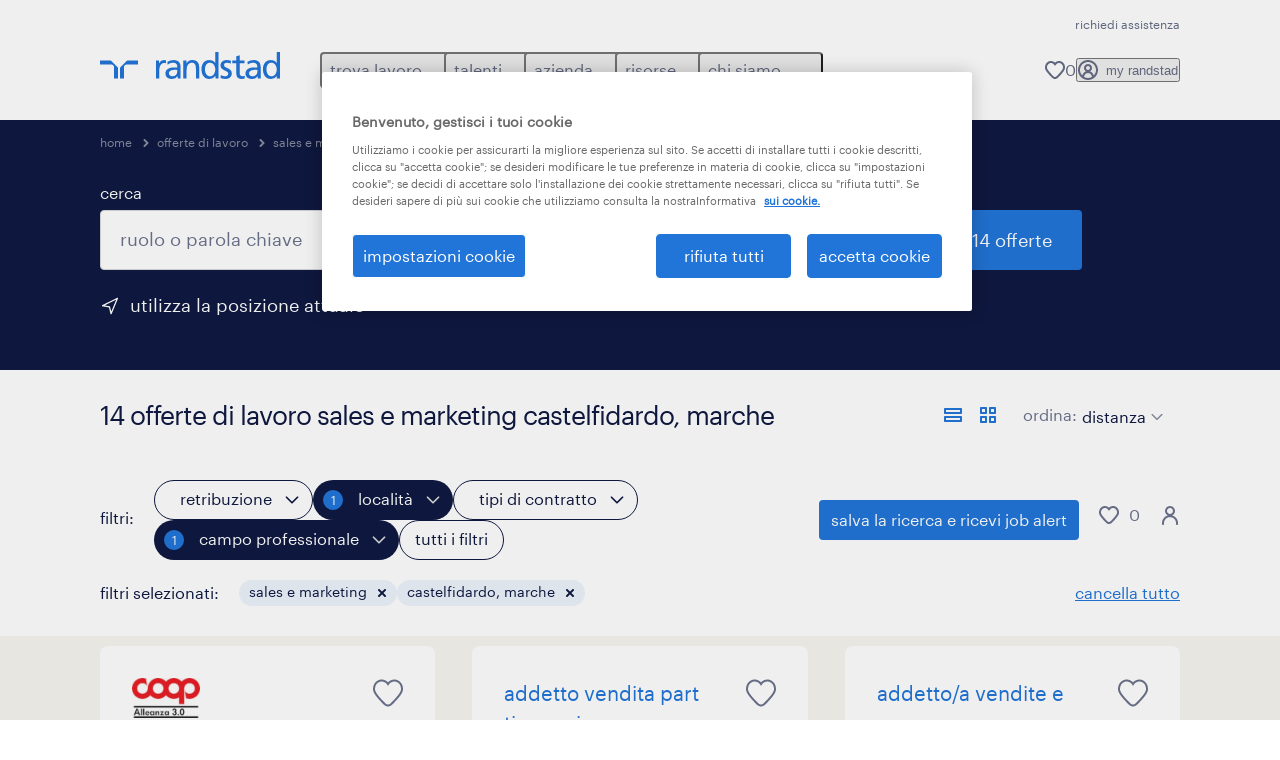

--- FILE ---
content_type: text/html; charset=utf-8
request_url: https://www.randstad.it/offerte-lavoro/s-sales-e-marketing/re-marche/ci-castelfidardo/
body_size: 151965
content:
<!DOCTYPE html><html lang="it"><head><meta charSet="utf-8"/><meta name="viewport" content="width=device-width, initial-scale=1"/><link rel="stylesheet" href="/jobs-app/_next/static/css/948d45c932eaf866.css" data-precedence="next"/><link rel="stylesheet" href="/jobs-app/_next/static/css/709421c5a176c03b.css" data-precedence="next"/><link rel="stylesheet" href="/jobs-app/_next/static/css/fb03e93a89d38928.css" data-precedence="next"/><link rel="stylesheet" href="/jobs-app/_next/static/css/1a3df937c7931d2b.css" data-precedence="next"/><link rel="stylesheet" href="/jobs-app/_next/static/css/f34a5ef795fbefa9.css" data-precedence="next"/><link rel="stylesheet" href="/jobs-app/_next/static/css/071da008afae016f.css" data-precedence="next"/><link rel="stylesheet" href="/jobs-app/_next/static/css/80625c47ca4f2b88.css" data-precedence="next"/><link rel="preload" as="script" fetchPriority="low" href="/jobs-app/_next/static/chunks/webpack-985c2f0fa64b2465.js"/><script src="/jobs-app/_next/static/chunks/framework-27fcbc0d-43f20ff7a1779128.js" async=""></script><script src="/jobs-app/_next/static/chunks/framework-4a7382ad-0814878068fc0a1f.js" async=""></script><script src="/jobs-app/_next/static/chunks/framework-4c7823de-db9f56a07e6b6ee8.js" async=""></script><script src="/jobs-app/_next/static/chunks/framework-4497f2ad-ccc9ef0dd6f579c8.js" async=""></script><script src="/jobs-app/_next/static/chunks/framework-359a1f64-dd3374f9ac1092b9.js" async=""></script><script src="/jobs-app/_next/static/chunks/framework-861a245a-35b88edc3866e03d.js" async=""></script><script src="/jobs-app/_next/static/chunks/framework-6808aa01-ace5609068394215.js" async=""></script><script src="/jobs-app/_next/static/chunks/framework-351e52ed-3a67a58d29451bba.js" async=""></script><script src="/jobs-app/_next/static/chunks/framework-49a7e832-96427e89e0bb1ec6.js" async=""></script><script src="/jobs-app/_next/static/chunks/framework-ff30e0d3-6b4bbff6a7a16639.js" async=""></script><script src="/jobs-app/_next/static/chunks/framework-cfb98476-9c4691090b01a172.js" async=""></script><script src="/jobs-app/_next/static/chunks/framework-a6f90180-b35833900b667c9c.js" async=""></script><script src="/jobs-app/_next/static/chunks/framework-d91c2bd6-c20e3a9da22be32f.js" async=""></script><script src="/jobs-app/_next/static/chunks/framework-9a66d3c2-0ba1d603627e835a.js" async=""></script><script src="/jobs-app/_next/static/chunks/framework-2898f16f-259a52575f282e9a.js" async=""></script><script src="/jobs-app/_next/static/chunks/framework-36598b9c-62401ffad6abbef5.js" async=""></script><script src="/jobs-app/_next/static/chunks/framework-8cbd2506-c500ead459d03e3d.js" async=""></script><script src="/jobs-app/_next/static/chunks/commons-f3956634-0acd5fbb5628066c.js" async=""></script><script src="/jobs-app/_next/static/chunks/commons-504cf0ea-1abf0db3043ef654.js" async=""></script><script src="/jobs-app/_next/static/chunks/commons-59c646a6-138b3fd0c565671c.js" async=""></script><script src="/jobs-app/_next/static/chunks/commons-1f389510-362177247c864697.js" async=""></script><script src="/jobs-app/_next/static/chunks/commons-f88dba18-4398f2fd0fef8725.js" async=""></script><script src="/jobs-app/_next/static/chunks/commons-37a93c5f-26363d6f72a6b47a.js" async=""></script><script src="/jobs-app/_next/static/chunks/commons-f945abb9-e5a399ec62b36de8.js" async=""></script><script src="/jobs-app/_next/static/chunks/commons-906c0a89-1ffac7676a5add34.js" async=""></script><script src="/jobs-app/_next/static/chunks/commons-496fbd4a-824201ddd759b512.js" async=""></script><script src="/jobs-app/_next/static/chunks/main-app-e5244ff3fb1b7c52.js" async=""></script><script src="/jobs-app/_next/static/chunks/styles-11665e6c5d68ff65.js" async=""></script><script src="/jobs-app/_next/static/chunks/app/layout-ab608d06143202a0.js" async=""></script><script src="/jobs-app/_next/static/chunks/ffw-components-282ff2a0-c55e9c6075e83db5.js" async=""></script><script src="/jobs-app/_next/static/chunks/ffw-components-fa3c6941-d1e579ab6795ccbc.js" async=""></script><script src="/jobs-app/_next/static/chunks/ffw-components-af1a11b6-98717398c3f0b858.js" async=""></script><script src="/jobs-app/_next/static/chunks/ffw-components-49d44471-35d2008661a70c9d.js" async=""></script><script src="/jobs-app/_next/static/chunks/ffw-orbit-536af774-ff82cfcf49089fcc.js" async=""></script><script src="/jobs-app/_next/static/chunks/ffw-orbit-76e5a6e8-12dbf6a7825ff716.js" async=""></script><script src="/jobs-app/_next/static/chunks/npm.commons.utils-e0f8eb27-39bc122e509a9a8f.js" async=""></script><script src="/jobs-app/_next/static/chunks/npm.commons.utils-15a45227-dd7bc914e24c6d9b.js" async=""></script><script src="/jobs-app/_next/static/chunks/npm.axios-89cc66c636b00c1d.js" async=""></script><script src="/jobs-app/_next/static/chunks/npm.iconv-lite-7cf423450a03e7e6.js" async=""></script><script src="/jobs-app/_next/static/chunks/npm.i18next-67bc23287c364c70.js" async=""></script><script src="/jobs-app/_next/static/chunks/npm.buffer-bde4709a9f36abf2.js" async=""></script><script src="/jobs-app/_next/static/chunks/npm.needle-d1d7644ca879199d.js" async=""></script><script src="/jobs-app/_next/static/chunks/npm.sax-e16ebc7278bd65bf.js" async=""></script><script src="/jobs-app/_next/static/chunks/npm.axios-cache-interceptor-f53f309c442bb49c.js" async=""></script><script src="/jobs-app/_next/static/chunks/npm.assert-264f66a65fa22df2.js" async=""></script><script src="/jobs-app/_next/static/chunks/npm.splunk-logging-22d1eb06ff0d8eb3.js" async=""></script><script src="/jobs-app/_next/static/chunks/npm.gql-query-builder-15e961da7316e964.js" async=""></script><script src="/jobs-app/_next/static/chunks/npm.react-i18next-c2cb10c35534dc31.js" async=""></script><script src="/jobs-app/_next/static/chunks/npm.util-c8dc522383a4f47a.js" async=""></script><script src="/jobs-app/_next/static/chunks/npm.cookies-next-c2230bf05806e0ea.js" async=""></script><script src="/jobs-app/_next/static/chunks/npm.react-aria-520a154c-c1bd21555ee17d0d.js" async=""></script><script src="/jobs-app/_next/static/chunks/npm.react-aria-36496b81-5da6c5b1ad71ad85.js" async=""></script><script src="/jobs-app/_next/static/chunks/npm.rel-68497049d4671cf3.js" async=""></script><script src="/jobs-app/_next/static/chunks/npm.internationalized-b06a3eeae5732388.js" async=""></script><script src="/jobs-app/_next/static/chunks/npm.react-stately-2776bc05769a9e82.js" async=""></script><script src="/jobs-app/_next/static/chunks/npm.rc-component-be216a3a1769c11a.js" async=""></script><script src="/jobs-app/_next/static/chunks/npm.tailwind-merge-75aa1b2a40d67d61.js" async=""></script><script src="/jobs-app/_next/static/chunks/npm.rc-motion-05a40b426136aeb5.js" async=""></script><script src="/jobs-app/_next/static/chunks/app/%5Blocale%5D/layout-d709a9c6393c963c.js" async=""></script><script src="/jobs-app/_next/static/chunks/npm.libphonenumber-js-e0104883-798854bde1a74453.js" async=""></script><script src="/jobs-app/_next/static/chunks/npm.libphonenumber-js-11f025ec-4e2f172854eb1636.js" async=""></script><script src="/jobs-app/_next/static/chunks/npm.libphonenumber-js-5d38db2d-25acf640b7991176.js" async=""></script><script src="/jobs-app/_next/static/chunks/npm.yup-af702c18b295e6c5.js" async=""></script><script src="/jobs-app/_next/static/chunks/684-1f718c05e7bdf8ab.js" async=""></script><script src="/jobs-app/_next/static/chunks/app/%5Blocale%5D/job-search/%5B%5B...searchParams%5D%5D/page-227f26602a56bfe2.js" async=""></script><link rel="preload" href="/jobs-app/src/assets/img/icons.svg?v=jobs-app_1768301140998" as="image"/><link rel="preload" href="/jobs-app/src/assets/img/randstad.svg?v=jobs-app_1768301140998" as="image"/><link rel="preload" href="/themes/custom/bluex/dist/assets/font/Graphik-Regular.woff2" as="font" type="font/woff2" crossorigin=""/><title>Offerte di lavoro Sales e Marketing Castelfidardo, Marche | Randstad</title><meta name="description" content="Scopri tutte le 14 offerte di lavoro sales e marketing a Castelfidardo, Marche. Candidati ora con Randstad e inizia una nuova carriera."/><meta name="robots" content="index, follow, max-image-preview:large"/><link rel="canonical" href="https://www.randstad.it/offerte-lavoro/s-sales-e-marketing/re-marche/ci-castelfidardo/"/><meta property="og:title" content="Offerte di lavoro Sales e Marketing Castelfidardo, Marche | Randstad"/><meta property="og:description" content="Scopri tutte le 14 offerte di lavoro sales e marketing a Castelfidardo, Marche. Candidati ora con Randstad e inizia una nuova carriera."/><meta property="og:url" content="https://www.randstad.it/offerte-lavoro/s-sales-e-marketing/re-marche/ci-castelfidardo/"/><meta property="og:image" content="https://www.randstad.it/jobs-app/src/assets/img/randstad-partner-for-talents.jpg"/><meta name="twitter:card" content="summary_large_image"/><meta name="twitter:title" content="Offerte di lavoro Sales e Marketing Castelfidardo, Marche | Randstad"/><meta name="twitter:description" content="Scopri tutte le 14 offerte di lavoro sales e marketing a Castelfidardo, Marche. Candidati ora con Randstad e inizia una nuova carriera."/><meta name="twitter:image" content="https://www.randstad.it/jobs-app/src/assets/img/randstad-partner-for-talents.jpg"/><link rel="icon" href="/jobs-app/favicon.ico"/><script src="/jobs-app/_next/static/chunks/polyfills-42372ed130431b0a.js" noModule=""></script></head><body><div class="rel_base rel_megamenu rel_relative rel_z-10 rel_bg-default lg:rel_flex lg:rel_items-center" data-rel-theme="light-default"><div class="lg:rel_container lg:rel_mx-auto lg:rel_grid lg:rel_grid-cols-[1fr_min-content] lg:rel_flex-wrap xl:rel_flex max-lg:[&amp;_a]:rel_no-underline" style="overflow:hidden;visibility:hidden"><div class="rel_w-full lg:rel_pb-6 lg:rel_pt-2"><div class="rel_mx-auto rel_hidden rel_gap-x-6 rel_pb-1 rel_pt-2 rel_text-link-xs lg:rel_flex lg:rel_w-full lg:rel_justify-end"><a href="https://extranet.randstad.it/account/faq?source=https%3A//www.randstad.it/" class="!rel_text-on-bg-default-subtle rel_underline hover:!rel_text-on-bg-default-link-hover active:!rel_text-on-bg-default-link-pressed">richiedi assistenza</a></div><div class="rel_box-content rel_flex rel_items-center rel_gap-x-2 rel_py-3 max-lg:rel_pl-6 max-lg:rel_pr-4 lg:rel_grid lg:rel_grid-cols-[auto_minmax(min-content,1fr)_auto] lg:rel_gap-0 lg:rel_border-none lg:rel_pt-4 lg:rel_pb-2"><div class="rel_inline-flex lg:rel_self-start lg:rel_pr-10"><a href="/" class="rel_megamenu__logo-link rel_inline-flex rel_object-left lg:rel_flex-shrink-0 lg:rel_self-start"><svg xmlns="http://www.w3.org/2000/svg" viewBox="0 0 205 30.64"><title>randstad</title><path d="M15.95,30.32H20.5V18.87a2.26,2.26,0,0,0-.67-1.62l-6.75-6.75a2.25,2.25,0,0,0-1.62-.67H0v4.56H12.53a3.42,3.42,0,0,1,3.42,3.42Z" transform="translate(0 -0.18)"></path><path d="M27.28,30.32H22.72V18.87a2.26,2.26,0,0,1,.67-1.62l6.75-6.75a2.25,2.25,0,0,1,1.62-.67H43.22v4.56H30.69a3.42,3.42,0,0,0-3.42,3.42Z" transform="translate(0 -0.18)"></path><path d="M63.8,9.82h3.52V13h.08a6.24,6.24,0,0,1,5.34-3.66,10.69,10.69,0,0,1,2.49.28V13a5.6,5.6,0,0,0-2.09-.36c-3.38,0-5.59,3.22-5.59,8.37v9.33H63.8Z" transform="translate(0 -0.18)"></path><path d="M179.24,22.35c0,3.09-2,5.44-5.7,5.44-1.72,0-3.81-1.18-3.81-3.36,0-3.65,5.06-4,7.1-4,.8,0,1.6.08,2.41.08Zm-11-7.87a9.52,9.52,0,0,1,5.94-2.13c3.77,0,5.05,1.84,5.05,5.38-1.48-.08-2.53-.08-4-.08-3.89,0-9.52,1.6-9.52,6.75,0,4.5,3.1,6.42,7.51,6.42a7.6,7.6,0,0,0,6.34-3.11h.08v2.61H183V17.79c0-5.6-2.36-8.47-8.21-8.47A13.1,13.1,0,0,0,168,11.24Z" transform="translate(0 -0.18)"></path><path d="M88,22.35c0,3.09-2,5.44-5.7,5.44-1.73,0-3.81-1.18-3.81-3.36,0-3.65,5.06-4,7.1-4,.8,0,1.6.08,2.41.08ZM77,14.48A9.52,9.52,0,0,1,83,12.35c3.77,0,5.06,1.84,5.06,5.38-1.48-.08-2.53-.08-4-.08-3.89,0-9.52,1.6-9.52,6.75,0,4.5,3.1,6.42,7.51,6.42a7.6,7.6,0,0,0,6.34-3.11h.08v2.61H91.8V17.79c0-5.6-2.36-8.47-8.21-8.47a13.1,13.1,0,0,0-6.74,1.92Z" transform="translate(0 -0.18)"></path><path d="M94.88,9.82h3.64V13h.08a7.39,7.39,0,0,1,6.73-3.72c5.31,0,7.66,3.28,7.66,8.79V30.32h-3.76V19.69c0-4.79-1-7.13-4.35-7.33-4.31,0-6.24,3.47-6.24,8.48v9.48H94.88Z" transform="translate(0 -0.18)"></path><path d="M137.55,26.33a10.06,10.06,0,0,0,4.7,1.45c1.72,0,3.85-.73,3.85-2.95,0-3.76-8.87-3.43-8.87-9.21,0-4.27,3.18-6.31,7.23-6.31a15.49,15.49,0,0,1,4.7.81l-.32,3.27a11,11,0,0,0-4-1.05c-1.92,0-3.61.81-3.61,2.51,0,4.2,8.87,3,8.87,9.58,0,4.39-3.5,6.39-7.15,6.39a11.84,11.84,0,0,1-5.62-1.12Z" transform="translate(0 -0.18)"></path><path d="M164.48,12.85h-5.43V24.11c0,2.38,1.45,3.67,3.17,3.67a4.65,4.65,0,0,0,2.57-.73v3.2a11.94,11.94,0,0,1-3.21.56c-3.89,0-6.29-1.83-6.29-5.94v-12h-4.62v-3h4.62V5.08l3.76-1.2V9.82h5.43Z" transform="translate(0 -0.18)"></path><path d="M189.56,20c-.08-3.76,1.53-7.64,5.62-7.64s6.06,3.92,6.06,7.76c0,3.43-1.77,7.68-6,7.68C191.17,27.79,189.48,23.22,189.56,20ZM201.4,30.32H205V.18h-3.76V12.6h-.08C200,10.72,198,9.32,194.38,9.32c-5.94,0-8.84,4.85-8.84,10.37s2.61,11.13,8.8,11.13a8.22,8.22,0,0,0,7-3.36h.08Z" transform="translate(0 -0.18)"></path><path d="M119.57,20c-.08-3.76,1.53-7.64,5.62-7.64s6.06,3.92,6.06,7.76c0,3.43-1.77,7.68-6,7.68C121.17,27.79,119.48,23.22,119.57,20Zm11.84,10.33H135V.18h-3.76V12.6h-.08C130,10.72,128,9.32,124.38,9.32c-5.94,0-8.84,4.85-8.84,10.37s2.61,11.13,8.8,11.13a8.22,8.22,0,0,0,7-3.36h.08Z" transform="translate(0 -0.18)"></path></svg></a></div><div class="rel_hidden lg:rel_block"><div class="lg:rel_inline-flex"><nav aria-label="main"><ul class="rel_flex rel_flex-col lg:rel_flex-row lg:rel_gap-2"><li><button aria-haspopup="true" aria-expanded="false" class="rel_megamenu__l1-btn rel_group">trova lavoro<span class="rel_megamenu__btn-icon-wrap"><svg viewBox="0 0 20 20" class="rel_megamenu__btn-icon rel_megamenu__l1-btn-icon" xmlns="http://www.w3.org/2000/svg" aria-hidden="true"><path d="M18,6.5c0,0.3-0.1,0.5-0.3,0.7l-7,7c-0.4,0.4-1,0.4-1.4,0l-7-7c-0.4-0.4-0.4-1,0-1.4c0.4-0.4,1-0.4,1.4,0l6.3,6.3l6.3-6.3c0.4-0.4,1-0.4,1.4,0C17.9,6,18,6.2,18,6.5"></path></svg></span></button><div class="rel_fixed rel_left-0 rel_hidden rel_h-full rel_w-full lg:rel_mt-3"></div><div class="rel_megamenu__menu rel_hidden lg:rel_-mt-6" data-rel-mega-menu="true"><div class="rel_relative rel_w-full lg:rel_container lg:rel_mx-auto"><div class="rel_sticky rel_top-0 rel_h-px rel_border-t rel_border-default max-lg:rel_hidden"></div><div class="lg:rel_flex lg:rel_gap-x-1"><div class="rel_order-2 rel_hidden rel_flex-shrink-0 lg:rel_block"><button type="button" aria-label="close menu" class="rel_megamenu__close-btn"><span class="rel_size-[20px]"><svg viewBox="0 0 20 20" class="rel_fill-icon-on-bg-tertiary-idle" xmlns="http://www.w3.org/2000/svg" aria-hidden="true"><path d="M11.4141,10 L17.7071,3.707 C18.0981,3.316 18.0981,2.684 17.7071,2.293 C17.3161,1.902 16.6841,1.902 16.2931,2.293 L10.0001,8.586 L3.7071,2.293 C3.3161,1.902 2.6841,1.902 2.2931,2.293 C1.9021,2.684 1.9021,3.316 2.2931,3.707 L8.5861,10 L2.2931,16.293 C1.9021,16.684 1.9021,17.316 2.2931,17.707 C2.4881,17.902 2.7441,18 3.0001,18 C3.2561,18 3.5121,17.902 3.7071,17.707 L10.0001,11.414 L16.2931,17.707 C16.4881,17.902 16.7441,18 17.0001,18 C17.2561,18 17.5121,17.902 17.7071,17.707 C18.0981,17.316 18.0981,16.683 17.7071,16.292 L11.4141,10 Z"></path></svg></span></button></div><ul class="rel_megamenu__menu-list"><li class="rel_megamenu__menu-item"><a href="/offerte-lavoro/" class="rel_megamenu__l2-link">offerte di lavoro</a><ul class="rel_flex rel_flex-col rel_megamenu__l3-list"><li><a href="/offerte-lavoro/q-part-time/" class="rel_megamenu__l4-link">part time</a></li><li><a href="/offerte-lavoro/q-smart-working/" class="rel_megamenu__l4-link">smart working</a></li><li><a href="/offerte-lavoro/q-weekend/" class="rel_megamenu__l4-link">weekend</a></li><li><a href="/offerte-lavoro/q-recruiting-day/" class="rel_megamenu__l4-link">eventi</a></li><li><a href="/carriere/" class="rel_megamenu__l4-link">carriere</a></li><li><a href="https://extranet.randstad.it/Candidato/Registrazione/Comincia-da-qui" class="rel_megamenu__l4-link">invia il tuo CV</a></li></ul></li><li class="rel_megamenu__menu-item"><a href="/offerte-lavoro/?modal_open=allFilters" class="rel_megamenu__l2-link">cerca lavoro per categoria</a><ul class="rel_flex rel_flex-col rel_megamenu__l3-list"><li><a href="/offerte-lavoro/s-edilizia-e-costruzioni/" class="rel_megamenu__l4-link">edilizia e costruzioni</a></li><li><a href="/offerte-lavoro/s-customer-service/" class="rel_megamenu__l4-link">customer service</a></li><li><a href="/offerte-lavoro/s-sales-e-marketing/s2-addetti-alle-vendite-e-personale-del-supermercato/" class="rel_megamenu__l4-link">supermercati, GDO e retail</a></li><li><a href="/offerte-lavoro/s-trasporti-e-logistica/" class="rel_megamenu__l4-link">trasporti e logistica</a></li><li><a href="/offerte-lavoro/s-turismo-ristorazione-intrattenimento-e-servizi-alla-persona/" class="rel_megamenu__l4-link">turismo, ristorazione e servizi</a></li><li><a href="/offerte-lavoro/s-ingegneria-e-tecnologia/" class="rel_megamenu__l4-link">ingegneria e tecnologia</a></li></ul></li><li class="rel_megamenu__menu-item"><a href="https://www.randstad.it/sfoglia-offerte-di-lavoro/citta/" class="rel_megamenu__l2-link">cerca lavoro per città</a><ul class="rel_flex rel_flex-col rel_megamenu__l3-list"><li><a href="/offerte-lavoro/re-lazio/ci-roma/" class="rel_megamenu__l4-link">roma</a></li><li><a href="/offerte-lavoro/re-lombardia/ci-milano/" class="rel_megamenu__l4-link">milano</a></li><li><a href="/offerte-lavoro/re-piemonte/ci-torino/" class="rel_megamenu__l4-link">torino</a></li><li><a href="/offerte-lavoro/re-sicilia/ci-palermo/" class="rel_megamenu__l4-link">palermo</a></li><li><a href="/offerte-lavoro/re-liguria/ci-genova/" class="rel_megamenu__l4-link">genova</a></li><li><a href="/offerte-lavoro/re-emilia-romagna/ci-bologna/" class="rel_megamenu__l4-link">bologna</a></li><li><a href="/offerte-lavoro/re-campania/ci-napoli/" class="rel_megamenu__l4-link">napoli</a></li></ul></li><li class="rel_megamenu__menu-item"><a href="/offerte-lavoro/q-corso/" class="rel_megamenu__l2-link">corsi di formazione</a><ul class="rel_flex rel_flex-col rel_megamenu__l3-list"><li><a href="/candidato/corsi-post-diploma/" class="rel_megamenu__l4-link">corsi post diploma</a></li><li><a href="/offerte-lavoro/q-corso-di-italiano-per-stranieri/" class="rel_megamenu__l4-link">corsi di formazione per stranieri</a></li><li><a href="/servizi-per-il-candidato/corsi-per-disoccupati/" class="rel_megamenu__l4-link">corsi per disoccupati</a></li></ul></li><li aria-hidden="true" class="rel_megamenu__l2-separator rel_col-span-4 rel_w-screen lg:max-xl:rel_block" role="separator"></li><li class="rel_megamenu__menu-item"><a href="/candidato/aziende-che-assumono/" class="rel_megamenu__l2-link">aziende che assumono</a><ul class="rel_flex rel_flex-col rel_megamenu__l3-list"><li><a href="/candidato/aziende-che-assumono/webuild/" class="rel_megamenu__l4-link">we build</a></li><li><a href="/milanocortina2026/" class="rel_megamenu__l4-link">milano cortina 2026</a></li><li><a href="https://extranet.randstad.it/Candidato/Registrazione/Comincia-da-qui" target="_blank" class="rel_megamenu__l4-link">invia il tuo CV</a></li></ul></li><li class="rel_megamenu__menu-item"><a href="/chi-siamo/entra-nel-team/" class="rel_megamenu__l2-link">lavora con noi</a><ul class="rel_flex rel_flex-col rel_megamenu__l3-list"><li><a href="https://joblink.allibo.com/ats3/job-offer.aspx?DM=1909&amp;SG=6&amp;FT=1304&amp;ID=70873&amp;LN=IT" class="rel_megamenu__l4-link">diventa HR account manager</a></li><li><a href="/entra-nel-team/corporate-area/" class="rel_megamenu__l4-link">corporate area</a></li><li><a href="/entra-nel-team/business-area-sales-hr/" class="rel_megamenu__l4-link">business area -  sales HR</a></li><li><a href="/entra-nel-team/business-area-delivery-hr/" class="rel_megamenu__l4-link">business area - delivery HR</a></li><li><a href="/entra-nel-team/internship/" class="rel_megamenu__l4-link">internship</a></li></ul></li></ul></div></div></div><div class="rel_my-1 rel_border-b rel_border-default lg:rel_hidden"></div></li><li><button aria-haspopup="true" aria-expanded="false" class="rel_megamenu__l1-btn rel_group">talenti<span class="rel_megamenu__btn-icon-wrap"><svg viewBox="0 0 20 20" class="rel_megamenu__btn-icon rel_megamenu__l1-btn-icon" xmlns="http://www.w3.org/2000/svg" aria-hidden="true"><path d="M18,6.5c0,0.3-0.1,0.5-0.3,0.7l-7,7c-0.4,0.4-1,0.4-1.4,0l-7-7c-0.4-0.4-0.4-1,0-1.4c0.4-0.4,1-0.4,1.4,0l6.3,6.3l6.3-6.3c0.4-0.4,1-0.4,1.4,0C17.9,6,18,6.2,18,6.5"></path></svg></span></button><div class="rel_fixed rel_left-0 rel_hidden rel_h-full rel_w-full lg:rel_mt-3"></div><div class="rel_megamenu__menu rel_hidden lg:rel_-mt-6" data-rel-mega-menu="true"><div class="rel_relative rel_w-full lg:rel_container lg:rel_mx-auto"><div class="rel_sticky rel_top-0 rel_h-px rel_border-t rel_border-default max-lg:rel_hidden"></div><div class="lg:rel_flex lg:rel_gap-x-1"><div class="rel_order-2 rel_hidden rel_flex-shrink-0 lg:rel_block"><button type="button" aria-label="close menu" class="rel_megamenu__close-btn"><span class="rel_size-[20px]"><svg viewBox="0 0 20 20" class="rel_fill-icon-on-bg-tertiary-idle" xmlns="http://www.w3.org/2000/svg" aria-hidden="true"><path d="M11.4141,10 L17.7071,3.707 C18.0981,3.316 18.0981,2.684 17.7071,2.293 C17.3161,1.902 16.6841,1.902 16.2931,2.293 L10.0001,8.586 L3.7071,2.293 C3.3161,1.902 2.6841,1.902 2.2931,2.293 C1.9021,2.684 1.9021,3.316 2.2931,3.707 L8.5861,10 L2.2931,16.293 C1.9021,16.684 1.9021,17.316 2.2931,17.707 C2.4881,17.902 2.7441,18 3.0001,18 C3.2561,18 3.5121,17.902 3.7071,17.707 L10.0001,11.414 L16.2931,17.707 C16.4881,17.902 16.7441,18 17.0001,18 C17.2561,18 17.5121,17.902 17.7071,17.707 C18.0981,17.316 18.0981,16.683 17.7071,16.292 L11.4141,10 Z"></path></svg></span></button></div><ul class="rel_megamenu__menu-list"><li class="rel_megamenu__menu-item"><a href="/operational-per-talenti/" class="rel_megamenu__l2-link">operational</a><ul class="rel_flex rel_flex-col rel_megamenu__l3-list"><li><a href="/operational-per-talenti/lavorare-in-logistica-e-trasporti/" class="rel_megamenu__l4-link">logistica e trasporti</a></li><li><a href="/operational-per-talenti/lavoro-operai-specializzati/" class="rel_megamenu__l4-link">operai e tecnici specializzati</a></li><li><a href="/operational-per-talenti/lavorare-nell-edilizia-e-costruzioni/" class="rel_megamenu__l4-link">edilizia e costruzioni</a></li><li><a href="/operational-per-talenti/lavorare-nella-gdo-retail/" class="rel_megamenu__l4-link">retail e GDO</a></li><li><a href="/operational-per-talenti/lavorare-nel-turismo-e-ristorazione/" class="rel_megamenu__l4-link">turismo e ristorazione</a></li><li><a href="/operational-per-talenti/lavoro-settore-farmaceutico-e-life-science/" class="rel_megamenu__l4-link">pharma</a></li><li><a href="/operational-per-talenti/lavorare-in-call-center-e-assistenza-clienti/" class="rel_megamenu__l4-link">contact center e assistenza clienti</a></li><li><a href="/operational-per-talenti/lavorare-nel-settore-aerospaziale-ed-aeronautico/" class="rel_megamenu__l4-link">aerospace</a></li></ul></li><li class="rel_megamenu__menu-item"><a href="/professional-per-talenti/" class="rel_megamenu__l2-link">professional</a><ul class="rel_flex rel_flex-col rel_megamenu__l3-list"><li><a href="/professional-per-talenti/lavori-d-ufficio-e-settore-impiegatizio/" class="rel_megamenu__l4-link">amministrazione e segreteria</a></li><li><a href="/professional-per-talenti/lavorare-in-finanza/" class="rel_megamenu__l4-link">finance, banking &amp; insurance</a></li><li><a href="/professional-per-talenti/lavorare-in-sanita-e-salute/" class="rel_megamenu__l4-link">healthcare</a></li><li><a href="/professional-per-talenti/lavoro-categorie-protette/" class="rel_megamenu__l4-link">categorie protette</a></li></ul></li><li class="rel_megamenu__menu-item"><a href="/digital/" class="rel_megamenu__l2-link">digital</a><ul class="rel_flex rel_flex-col rel_megamenu__l3-list"><li><a href="/digital/talent-services/soluzioni-per-il-candidato-lavoro-informatica-ict-academy/" class="rel_megamenu__l4-link">carriere ICT</a></li><li><a href="/digital/talent-services/corsi-ict-post-diploma/" class="rel_megamenu__l4-link">corsi ICT post diploma</a></li></ul></li><li class="rel_megamenu__menu-item"><a href="/come-trovare-lavoro/" class="rel_megamenu__l2-link">come trovare lavoro</a><ul class="rel_flex rel_flex-col rel_megamenu__l3-list"><li><a href="/come-trovare-lavoro/scrivere-un-curriculum/" class="rel_megamenu__l4-link">scrivere curriculum</a></li><li><a href="/come-trovare-lavoro/consigli-colloquio-di-lavoro/" class="rel_megamenu__l4-link">consigli colloquio</a></li><li><a href="/come-trovare-lavoro/ricerca-attiva-del-lavoro/" class="rel_megamenu__l4-link">ricerca attiva del lavoro</a></li><li><a href="/come-trovare-lavoro/cambiare-lavoro/" class="rel_megamenu__l4-link">cambiare lavoro</a></li><li><a href="/come-trovare-lavoro/fare-carriera/" class="rel_megamenu__l4-link">fare carriera</a></li><li><a href="/candidato/lavori-piu-richiesti/" class="rel_megamenu__l4-link">lavori più richiesti</a></li></ul></li><li aria-hidden="true" class="rel_megamenu__l2-separator rel_col-span-4 rel_w-screen lg:max-xl:rel_block" role="separator"></li><li class="rel_megamenu__menu-item"><a href="/servizi-per-il-candidato/" class="rel_megamenu__l2-link">altri servizi</a><ul class="rel_flex rel_flex-col rel_megamenu__l3-list"><li><a href="/servizi-per-il-candidato/politiche-attive-del-lavoro/" target="_self" class="rel_megamenu__l4-link">politiche attive</a></li><li><a href="/servizi-per-il-candidato/consulenza-di-carriera/" target="_self" class="rel_megamenu__l4-link">consulenza di carriera</a></li><li><a href="/servizi-per-il-candidato/corsi-per-disoccupati/" class="rel_megamenu__l4-link">corsi per disoccupati</a></li></ul></li><li class="rel_megamenu__menu-item"><a href="/trova-filiale/" class="rel_megamenu__l2-link">trova filiale</a></li></ul></div></div></div><div class="rel_my-1 rel_border-b rel_border-default lg:rel_hidden"></div></li><li><button aria-haspopup="true" aria-expanded="false" class="rel_megamenu__l1-btn rel_group">azienda<span class="rel_megamenu__btn-icon-wrap"><svg viewBox="0 0 20 20" class="rel_megamenu__btn-icon rel_megamenu__l1-btn-icon" xmlns="http://www.w3.org/2000/svg" aria-hidden="true"><path d="M18,6.5c0,0.3-0.1,0.5-0.3,0.7l-7,7c-0.4,0.4-1,0.4-1.4,0l-7-7c-0.4-0.4-0.4-1,0-1.4c0.4-0.4,1-0.4,1.4,0l6.3,6.3l6.3-6.3c0.4-0.4,1-0.4,1.4,0C17.9,6,18,6.2,18,6.5"></path></svg></span></button><div class="rel_fixed rel_left-0 rel_hidden rel_h-full rel_w-full lg:rel_mt-3"></div><div class="rel_megamenu__menu rel_hidden lg:rel_-mt-6" data-rel-mega-menu="true"><div class="rel_relative rel_w-full lg:rel_container lg:rel_mx-auto"><div class="rel_sticky rel_top-0 rel_h-px rel_border-t rel_border-default max-lg:rel_hidden"></div><div class="lg:rel_flex lg:rel_gap-x-1"><div class="rel_order-2 rel_hidden rel_flex-shrink-0 lg:rel_block"><button type="button" aria-label="close menu" class="rel_megamenu__close-btn"><span class="rel_size-[20px]"><svg viewBox="0 0 20 20" class="rel_fill-icon-on-bg-tertiary-idle" xmlns="http://www.w3.org/2000/svg" aria-hidden="true"><path d="M11.4141,10 L17.7071,3.707 C18.0981,3.316 18.0981,2.684 17.7071,2.293 C17.3161,1.902 16.6841,1.902 16.2931,2.293 L10.0001,8.586 L3.7071,2.293 C3.3161,1.902 2.6841,1.902 2.2931,2.293 C1.9021,2.684 1.9021,3.316 2.2931,3.707 L8.5861,10 L2.2931,16.293 C1.9021,16.684 1.9021,17.316 2.2931,17.707 C2.4881,17.902 2.7441,18 3.0001,18 C3.2561,18 3.5121,17.902 3.7071,17.707 L10.0001,11.414 L16.2931,17.707 C16.4881,17.902 16.7441,18 17.0001,18 C17.2561,18 17.5121,17.902 17.7071,17.707 C18.0981,17.316 18.0981,16.683 17.7071,16.292 L11.4141,10 Z"></path></svg></span></button></div><ul class="rel_megamenu__menu-list"><li class="rel_megamenu__menu-item"><a href="/azienda/servizi-per-le-aziende/" class="rel_megamenu__l2-link">servizi</a><ul class="rel_flex rel_flex-col rel_megamenu__l3-list"><li><a href="/azienda/servizi-per-le-aziende/somministrazione/" class="rel_megamenu__l4-link">somministrazione</a></li><li><a href="/azienda/servizi-per-le-aziende/ricerca-e-selezione-del-personale/" class="rel_megamenu__l4-link">ricerca e selezione</a></li><li><a href="/azienda/servizi-per-le-aziende/outsourcing/" class="rel_megamenu__l4-link">outsourcing</a></li><li><a href="/azienda/servizi-per-le-aziende/welfare-aziendale/" class="rel_megamenu__l4-link">welfare aziendale</a></li><li><a href="/azienda/servizi-per-le-aziende/digitali/" class="rel_megamenu__l4-link">servizi digitali</a></li><li><a href="/azienda/servizi-per-le-aziende/attivazione-tirocinio/" class="rel_megamenu__l4-link">tirocini</a></li><li><a href="/azienda/servizi-per-le-aziende/market-intelligence-report-lavoro-e-retribuzioni/" class="rel_megamenu__l4-link">market intelligence</a></li><li><a href="/azienda/servizi-per-le-aziende/politiche-attive-del-lavoro/" class="rel_megamenu__l4-link">politiche attive</a></li></ul></li><li class="rel_megamenu__menu-item"><a href="/operational-per-aziende/" class="rel_megamenu__l2-link">operational</a><ul class="rel_flex rel_flex-col rel_megamenu__l3-list"><li><a href="/operational-per-aziende/ricerca-personale-logistica-e-trasporti/" class="rel_megamenu__l4-link">logistica e trasporti</a></li><li><a href="/operational-per-aziende/ricerca-operai-specializzati/" class="rel_megamenu__l4-link">operai e tecnici specializzati</a></li><li><a href="/operational-per-aziende/ricerca-personale-edile/" class="rel_megamenu__l4-link">edilizia e costruzioni</a></li><li><a href="/operational-per-aziende/ricerca-personale-gdo-retail/" class="rel_megamenu__l4-link">retail e GDO</a></li><li><a href="/operational-per-aziende/ricerca-personale-ristorazione-turismo/" class="rel_megamenu__l4-link">turismo e ristorazione</a></li><li><a href="/operational-per-aziende/ricerca-personale-settore-farmaceutico-life-science/" class="rel_megamenu__l4-link">pharma</a></li><li><a href="/operational-per-aziende/ricerca-personale-call-center-assistenza-clienti/" class="rel_megamenu__l4-link">contact center e assistenza clienti</a></li><li><a href="/operational-per-aziende/settore-aerospaziale-e-aeronautico/" class="rel_megamenu__l4-link">aerospace</a></li></ul></li><li class="rel_megamenu__menu-item"><a href="/professional-per-aziende/" class="rel_megamenu__l2-link">professional</a><ul class="rel_flex rel_flex-col rel_megamenu__l3-list"><li><a href="/professional-per-aziende/ricerca-personale-amministrativo-e-segreteria/" class="rel_megamenu__l4-link">amministrazione e segreteria</a></li><li><a href="/professional-per-aziende/ricerca-personale-finanza-e-contabilita/" class="rel_megamenu__l4-link">finance, banking &amp; insurance</a></li><li><a href="/professional-per-aziende/ricerca-personale-socio-sanitario/" class="rel_megamenu__l4-link">healthcare</a></li><li><a href="/professional-per-aziende/ricerca-personale-categorie-protette/" class="rel_megamenu__l4-link">categorie protette</a></li></ul></li><li class="rel_megamenu__menu-item"><a href="/digital/" class="rel_megamenu__l2-link">digital</a><ul class="rel_flex rel_flex-col rel_megamenu__l3-list"><li><a href="/digital/consulting-e-managed-solutions/" target="_blank" class="rel_megamenu__l4-link">consulting &amp; managed solutions</a></li><li><a href="/digital/talent-services/ricerca-personale-it-informatico/" class="rel_megamenu__l4-link">digital talent services</a></li></ul></li><li aria-hidden="true" class="rel_megamenu__l2-separator rel_col-span-4 rel_w-screen lg:max-xl:rel_block" role="separator"></li><li class="rel_megamenu__menu-item"><a href="/enterprise/" class="rel_megamenu__l2-link">enterprise</a><ul class="rel_flex rel_flex-col rel_megamenu__l3-list"><li><a href="/enterprise/societa-di-consulenza-hr-talent-advisory/" class="rel_megamenu__l4-link">talent advisory</a></li><li><a href="/enterprise/servizi-di-talent-acquisition/" class="rel_megamenu__l4-link">talent acquisition</a></li><li><a href="/enterprise/servizi-di-formazione-aziendale/" class="rel_megamenu__l4-link">talent development</a></li><li><a href="/enterprise/societa-servizi-di-outplacement-e-supporto-alla-ricollocazione-professionale/" class="rel_megamenu__l4-link">talent transition</a></li></ul></li><li class="rel_megamenu__menu-item"><a href="/azienda/contattaci/" class="rel_megamenu__l2-link">contattaci</a><ul class="rel_flex rel_flex-col rel_megamenu__l3-list"><li><a href="/azienda/contattaci/" class="rel_megamenu__l4-link">richiedi informazioni</a></li><li><a href="/azienda/cerchi-personale/" class="rel_megamenu__l4-link">richiedi personale</a></li><li><a href="/trova-filiale/" class="rel_megamenu__l4-link">trova filiale</a></li><li><a href="/azienda/entriamo-in-contatto/" class="rel_megamenu__l4-link">link utili</a></li></ul></li></ul></div></div></div><div class="rel_my-1 rel_border-b rel_border-default lg:rel_hidden"></div></li><li><button aria-haspopup="true" aria-expanded="false" class="rel_megamenu__l1-btn rel_group">risorse<span class="rel_megamenu__btn-icon-wrap"><svg viewBox="0 0 20 20" class="rel_megamenu__btn-icon rel_megamenu__l1-btn-icon" xmlns="http://www.w3.org/2000/svg" aria-hidden="true"><path d="M18,6.5c0,0.3-0.1,0.5-0.3,0.7l-7,7c-0.4,0.4-1,0.4-1.4,0l-7-7c-0.4-0.4-0.4-1,0-1.4c0.4-0.4,1-0.4,1.4,0l6.3,6.3l6.3-6.3c0.4-0.4,1-0.4,1.4,0C17.9,6,18,6.2,18,6.5"></path></svg></span></button><div class="rel_fixed rel_left-0 rel_hidden rel_h-full rel_w-full lg:rel_mt-3"></div><div class="rel_megamenu__menu rel_hidden lg:rel_-mt-6" data-rel-mega-menu="true"><div class="rel_relative rel_w-full lg:rel_container lg:rel_mx-auto"><div class="rel_sticky rel_top-0 rel_h-px rel_border-t rel_border-default max-lg:rel_hidden"></div><div class="lg:rel_flex lg:rel_gap-x-1"><div class="rel_order-2 rel_hidden rel_flex-shrink-0 lg:rel_block"><button type="button" aria-label="close menu" class="rel_megamenu__close-btn"><span class="rel_size-[20px]"><svg viewBox="0 0 20 20" class="rel_fill-icon-on-bg-tertiary-idle" xmlns="http://www.w3.org/2000/svg" aria-hidden="true"><path d="M11.4141,10 L17.7071,3.707 C18.0981,3.316 18.0981,2.684 17.7071,2.293 C17.3161,1.902 16.6841,1.902 16.2931,2.293 L10.0001,8.586 L3.7071,2.293 C3.3161,1.902 2.6841,1.902 2.2931,2.293 C1.9021,2.684 1.9021,3.316 2.2931,3.707 L8.5861,10 L2.2931,16.293 C1.9021,16.684 1.9021,17.316 2.2931,17.707 C2.4881,17.902 2.7441,18 3.0001,18 C3.2561,18 3.5121,17.902 3.7071,17.707 L10.0001,11.414 L16.2931,17.707 C16.4881,17.902 16.7441,18 17.0001,18 C17.2561,18 17.5121,17.902 17.7071,17.707 C18.0981,17.316 18.0981,16.683 17.7071,16.292 L11.4141,10 Z"></path></svg></span></button></div><ul class="rel_megamenu__menu-list"><li class="rel_megamenu__menu-item"><a href="/come-trovare-lavoro/" class="rel_megamenu__l2-link">come trovare lavoro</a><ul class="rel_flex rel_flex-col rel_megamenu__l3-list"><li><a href="/come-trovare-lavoro/modelli-curriculum-vitae/" class="rel_megamenu__l4-link">modelli curriculum vitae</a></li><li><a href="/come-trovare-lavoro/lettera-di-presentazione-template-ed-esempi/" class="rel_megamenu__l4-link">template lettera di presentazione</a></li><li><a href="/come-trovare-lavoro/curriculum-in-inglese-esempi/" class="rel_megamenu__l4-link">curriculum in inglese esempi</a></li><li><a href="/come-trovare-lavoro/lettera-di-dimissioni-esempi/" class="rel_megamenu__l4-link">esempi lettera di dimissioni</a></li><li><a href="/come-trovare-lavoro/tutti-gli-articoli/template-e-risorse-gratuite/" class="rel_megamenu__l4-link">altri template e risorse gratuite</a></li></ul></li><li class="rel_megamenu__menu-item"><a href="/gestione-risorse-umane/" class="rel_megamenu__l2-link">approfondimenti HR</a><ul class="rel_flex rel_flex-col rel_megamenu__l3-list"><li><a href="/gestione-risorse-umane/gestione-del-personale/" class="rel_megamenu__l4-link">gestione del personale</a></li><li><a href="/gestione-risorse-umane/selezione-del-personale/" class="rel_megamenu__l4-link">selezione del personale</a></li><li><a href="/gestione-risorse-umane/employer-branding/" class="rel_megamenu__l4-link">employer branding</a></li></ul></li><li class="rel_megamenu__menu-item"><a href="/blog-e-news/" class="rel_megamenu__l2-link">blog e news</a><ul class="rel_flex rel_flex-col rel_megamenu__l3-list"><li><a href="/blog-e-news/contratti-di-lavoro/" class="rel_megamenu__l4-link">contratti di lavoro</a></li><li><a href="/blog-e-news/diritti-dei-lavoratori/" class="rel_megamenu__l4-link">diritti dei lavoratori</a></li><li><a href="/blog-e-news/news-lavoro/" class="rel_megamenu__l4-link">news lavoro</a></li><li><a href="/blog-e-news/comunicati-stampa/" class="rel_megamenu__l4-link">comunicati stampa</a></li></ul></li><li class="rel_megamenu__menu-item"><a href="/azienda/mercato-del-lavoro/" class="rel_megamenu__l2-link">ricerche e insight HR</a><ul class="rel_flex rel_flex-col rel_megamenu__l3-list"><li><a href="/azienda/mercato-del-lavoro/randstad-employer-brand-research/" class="rel_megamenu__l4-link">employer brand research</a></li><li><a href="/azienda/mercato-del-lavoro/randstad-workmonitor/" class="rel_megamenu__l4-link">randstad workmonitor</a></li><li><a href="/azienda/mercato-del-lavoro/talent-trends-report/" class="rel_megamenu__l4-link">talent trends report</a></li><li><a href="/azienda/mercato-del-lavoro/hr-trends-and-salary-survey/" class="rel_megamenu__l4-link">HR trends and salary survey</a></li><li><a href="/azienda/mercato-del-lavoro/global-demand-skills-report/" class="rel_megamenu__l4-link">global in-demand skills report</a></li><li><a href="/enterprise/coaching-report/" class="rel_megamenu__l4-link">coaching report</a></li></ul></li></ul></div></div></div><div class="rel_my-1 rel_border-b rel_border-default lg:rel_hidden"></div></li><li><button aria-haspopup="true" aria-expanded="false" class="rel_megamenu__l1-btn rel_group">chi siamo<span class="rel_megamenu__btn-icon-wrap"><svg viewBox="0 0 20 20" class="rel_megamenu__btn-icon rel_megamenu__l1-btn-icon" xmlns="http://www.w3.org/2000/svg" aria-hidden="true"><path d="M18,6.5c0,0.3-0.1,0.5-0.3,0.7l-7,7c-0.4,0.4-1,0.4-1.4,0l-7-7c-0.4-0.4-0.4-1,0-1.4c0.4-0.4,1-0.4,1.4,0l6.3,6.3l6.3-6.3c0.4-0.4,1-0.4,1.4,0C17.9,6,18,6.2,18,6.5"></path></svg></span></button><div class="rel_fixed rel_left-0 rel_hidden rel_h-full rel_w-full lg:rel_mt-3"></div><div class="rel_megamenu__menu rel_hidden lg:rel_-mt-6" data-rel-mega-menu="true"><div class="rel_relative rel_w-full lg:rel_container lg:rel_mx-auto"><div class="rel_sticky rel_top-0 rel_h-px rel_border-t rel_border-default max-lg:rel_hidden"></div><div class="lg:rel_flex lg:rel_gap-x-1"><div class="rel_order-2 rel_hidden rel_flex-shrink-0 lg:rel_block"><button type="button" aria-label="close menu" class="rel_megamenu__close-btn"><span class="rel_size-[20px]"><svg viewBox="0 0 20 20" class="rel_fill-icon-on-bg-tertiary-idle" xmlns="http://www.w3.org/2000/svg" aria-hidden="true"><path d="M11.4141,10 L17.7071,3.707 C18.0981,3.316 18.0981,2.684 17.7071,2.293 C17.3161,1.902 16.6841,1.902 16.2931,2.293 L10.0001,8.586 L3.7071,2.293 C3.3161,1.902 2.6841,1.902 2.2931,2.293 C1.9021,2.684 1.9021,3.316 2.2931,3.707 L8.5861,10 L2.2931,16.293 C1.9021,16.684 1.9021,17.316 2.2931,17.707 C2.4881,17.902 2.7441,18 3.0001,18 C3.2561,18 3.5121,17.902 3.7071,17.707 L10.0001,11.414 L16.2931,17.707 C16.4881,17.902 16.7441,18 17.0001,18 C17.2561,18 17.5121,17.902 17.7071,17.707 C18.0981,17.316 18.0981,16.683 17.7071,16.292 L11.4141,10 Z"></path></svg></span></button></div><ul class="rel_megamenu__menu-list"><li class="rel_megamenu__menu-item"><a href="/chi-siamo/" class="rel_megamenu__l2-link">about us</a><ul class="rel_flex rel_flex-col rel_megamenu__l3-list"><li><a href="/chi-siamo/la-nostra-storia/" class="rel_megamenu__l4-link">la nostra storia</a></li><li><a href="/chi-siamo/strategia-e-valori/" class="rel_megamenu__l4-link">strategia e valori</a></li><li><a href="/chi-siamo/le-specializzazioni/" class="rel_megamenu__l4-link">le specializzazioni</a></li><li><a href="/worldwide/" class="rel_megamenu__l4-link">randstad nel mondo</a></li></ul></li><li class="rel_megamenu__menu-item"><a href="/chi-siamo/sostenibilita/" class="rel_megamenu__l2-link">sostenibilità</a><ul class="rel_flex rel_flex-col rel_megamenu__l3-list"><li><a href="/chi-siamo/compliance/" class="rel_megamenu__l4-link">compliance</a></li><li><a href="/chi-siamo/sostenibilita/report-integrato/" class="rel_megamenu__l4-link">report integrato</a></li><li><a href="/chi-siamo/sostenibilita/certificazioni-randstad/" class="rel_megamenu__l4-link">certificazioni</a></li></ul></li><li class="rel_megamenu__menu-item"><a href="/chi-siamo/entra-nel-team/" class="rel_megamenu__l2-link">lavora con noi</a><ul class="rel_flex rel_flex-col rel_megamenu__l3-list"><li><a href="https://joblink.allibo.com/ats3/job-offer.aspx?DM=1909&amp;SG=6&amp;FT=1304&amp;ID=70873&amp;LN=IT" class="rel_megamenu__l4-link">diventa HR account manager</a></li><li><a href="/entra-nel-team/corporate-area/" class="rel_megamenu__l4-link">corporate area</a></li><li><a href="/entra-nel-team/business-area-sales-hr/" class="rel_megamenu__l4-link">business area -  sales HR</a></li><li><a href="/entra-nel-team/business-area-delivery-hr/" class="rel_megamenu__l4-link">business area - delivery HR</a></li><li><a href="/entra-nel-team/internship/" class="rel_megamenu__l4-link">internship</a></li></ul></li><li class="rel_megamenu__menu-item"><a href="/chi-siamo/eventi-e-sponsorship/" class="rel_megamenu__l2-link">eventi e partnership</a></li><li aria-hidden="true" class="rel_megamenu__l2-separator rel_col-span-4 rel_w-screen lg:max-xl:rel_block" role="separator"></li><li class="rel_megamenu__menu-item"><a href="/blog-e-news/comunicati-stampa/" class="rel_megamenu__l2-link">comunicati stampa</a></li></ul></div></div></div><div class="rel_my-1 rel_border-b rel_border-default lg:rel_hidden"></div></li></ul></nav></div></div><div class="rel_ml-auto rel_flex rel_items-center rel_gap-1 lg:rel_pl-6"><ul class="rel_inline-flex rel_items-center rel_gap-1 rel_text-paragraph-md lg:rel_gap-x-4 [&amp;_a]:rel_no-underline [&amp;_a]:rel_decoration-inherit"><li class="rel_flex" data-rel-saved-jobs=""><a href="/my-randstad/annunci-salvati/" class="rel_group rel_inline-flex rel_items-center rel_whitespace-nowrap rel_p-2 !rel_text-on-bg-tertiary-idle lg:rel_gap-x-1 lg:rel_p-0 lg:!rel_text-on-bg-default-subtle lg:hover:!rel_text-on-bg-default-default max-lg:[&amp;_span:nth-child(2)]:rel_sr-only"><span class="rel_size-[20px]"><svg viewBox="0 0 20 20" class="rel_megamenu__action-icon lg:rel_fill-icon-on-bg-default-subtle lg:group-hover:rel_fill-icon-on-bg-default-default" xmlns="http://www.w3.org/2000/svg" aria-hidden="true"><path d="M9.99646 16.9998C10.5475 17.0168 11.0485 16.6808 11.2965 16.4488C11.6835 16.1338 11.9355 15.8768 12.2045 15.6058L12.4895 15.3208C13.2015 14.6008 13.9215 13.8308 14.6185 13.0428C15.4475 12.1048 16.0585 11.3588 16.5975 10.6228C16.8655 10.2458 17.1785 9.8068 17.4415 9.3228C17.5585 9.1258 17.6625 8.8978 17.7805 8.5928C17.8495 8.4048 17.9025 8.1858 17.9515 7.8818C18.1035 6.8628 17.9005 5.8178 17.3795 4.9548C16.8395 4.0438 15.9755 3.3798 15.0065 3.1258C14.0245 2.8588 12.9005 3.0348 12.0585 3.5848C11.6205 3.8658 11.2475 4.2188 10.9445 4.6378L10.0015 6.0588L9.03146 4.6068C8.74646 4.2138 8.36446 3.8538 7.93846 3.5838C7.08646 3.0318 5.96146 2.8578 4.99146 3.1258C4.01446 3.3858 3.15246 4.0518 2.61846 4.9568C2.09646 5.8268 1.89446 6.8708 2.05046 7.9028C2.09946 8.2008 2.15046 8.4128 2.22646 8.6188C2.33146 8.8908 2.43946 9.1248 2.54446 9.2998C2.82246 9.8078 3.13646 10.2478 3.41346 10.6368C3.94346 11.3598 4.55446 12.1068 5.38446 13.0468C6.10546 13.8588 6.80546 14.6068 7.52046 15.3308L7.77746 15.5868C8.04446 15.8558 8.30846 16.1218 8.64846 16.4038L8.81046 16.5288C8.97246 16.6568 9.08946 16.7488 9.27746 16.8388C9.49746 16.9438 9.73846 17.0368 9.99646 16.9998ZM10.0745 19.0008C10.0365 19.0008 9.99846 18.9998 9.96046 18.9988C9.44946 18.9688 8.90946 18.8778 8.42046 18.6458C8.02446 18.4578 7.77146 18.2568 7.56746 18.0958L7.41746 17.9788C6.96946 17.6108 6.65946 17.2988 6.35946 16.9978L6.10746 16.7458C5.35746 15.9878 4.63446 15.2138 3.88746 14.3738C3.01346 13.3828 2.36746 12.5928 1.79246 11.8088C1.47546 11.3638 1.12546 10.8718 0.806459 10.2898C0.659459 10.0428 0.507459 9.7178 0.355459 9.3248C0.197459 8.8958 0.124459 8.5228 0.0734593 8.2128C-0.150541 6.7088 0.142459 5.1938 0.899459 3.9328C1.69446 2.5868 2.99746 1.5868 4.46946 1.1958C5.98546 0.775802 7.69046 1.0398 9.01746 1.8998C9.37146 2.1248 9.70046 2.3858 10.0005 2.6808C10.2985 2.3878 10.6225 2.1298 10.9725 1.9048C12.2905 1.0438 13.9935 0.776802 15.5215 1.1938C16.9855 1.5768 18.2925 2.5748 19.0955 3.9268C19.8525 5.1828 20.1495 6.6978 19.9285 8.1898C19.8555 8.6308 19.7715 8.9668 19.6535 9.2948C19.4845 9.7298 19.3375 10.0468 19.1805 10.3118C18.8765 10.8698 18.5115 11.3818 18.2185 11.7938C17.6335 12.5918 16.9875 13.3828 16.1165 14.3678C15.3935 15.1848 14.6485 15.9808 13.9015 16.7368L13.6265 17.0128C13.3315 17.3118 13.0255 17.6198 12.6055 17.9578C12.0855 18.4478 11.1165 19.0008 10.0745 19.0008Z"></path></svg></span><span>0</span></a></li><li class="rel_relative rel_flex"><button data-rel-myprofile-trigger="" data-rs-popover-trigger="login-popover" aria-haspopup="dialog" aria-expanded="false" class="rel_group rel_cursor-pointer rel_items-center rel_text-on-bg-default-subtle lg:rel_flex rel_inline-flex rel_p-2 lg:rel_p-0 max-lg:[&amp;_span:nth-child(2)]:rel_sr-only"><span class="rel_inline-flex rel_flex-shrink-0 rel_items-center rel_justify-center rel_text-on-bg-default-subtle rel_text-link-xs"><svg viewBox="0 0 20 20" class="rel_size-[20px] lg:group-hover:rel_fill-icon-on-bg-default-default rel_fill-icon-on-bg-default-subtle" xmlns="http://www.w3.org/2000/svg" aria-hidden="true"><path d="M15.79,15.5044 C15.283,13.6094 13.872,12.0854 12.047,11.4204 C13.212,10.7204 14,9.4584 14,8.0004 C14,5.7914 12.209,4.0004 10,4.0004 C7.791,4.0004 6,5.7914 6,8.0004 C6,9.4584 6.788,10.7204 7.953,11.4204 C6.128,12.0854 4.717,13.6094 4.21,15.5044 C2.845,14.0684 2,12.1324 2,10.0004 C2,5.5884 5.589,2.0004 10,2.0004 C14.411,2.0004 18,5.5884 18,10.0004 C18,12.1324 17.155,14.0684 15.79,15.5044 M10,10.0004 C8.897,10.0004 8,9.1024 8,8.0004 C8,6.8974 8.897,6.0004 10,6.0004 C11.103,6.0004 12,6.8974 12,8.0004 C12,9.1024 11.103,10.0004 10,10.0004 M6.013,16.9254 C6.082,14.7794 7.838,13.0524 10,13.0524 C12.162,13.0524 13.918,14.7794 13.987,16.9254 C12.811,17.6054 11.452,18.0004 10,18.0004 C8.548,18.0004 7.188,17.6054 6.013,16.9254 M10,0.0004 C4.486,0.0004 0,4.4854 0,10.0004 C0,15.5144 4.486,20.0004 10,20.0004 C15.513,20.0004 20,15.5144 20,10.0004 C20,4.4854 15.513,0.0004 10,0.0004"></path></svg></span><span class="rel_ml-2 rel_items-center rel_whitespace-nowrap rel_p-2 group-hover:rel_text-on-bg-default-default group-hover:rel_underline group-active:rel_no-underline lg:rel_inline-flex lg:rel_items-center lg:rel_gap-x-2 lg:rel_p-0">my randstad</span></button></li></ul><button class="rel_ml-auto rel_inline-grid rel_cursor-pointer rel_place-items-center rel_p-2 lg:rel_hidden" aria-label="menu" aria-haspopup="dialog"><span class="rel_size-[20px]"><svg viewBox="0 0 20 20" class="rel_fill-icon-on-bg-tertiary-idle" xmlns="http://www.w3.org/2000/svg" aria-hidden="true"><path d="M18,11 L2,11 C1.447,11 1,10.552 1,10 C1,9.448 1.447,9 2,9 L18,9 C18.553,9 19,9.448 19,10 C19,10.552 18.553,11 18,11 Z M18,5 L2,5 C1.447,5 1,4.552 1,4 C1,3.448 1.447,3 2,3 L18,3 C18.553,3 19,3.448 19,4 C19,4.552 18.553,5 18,5 Z M18,17 L2,17 C1.447,17 1,16.552 1,16 C1,15.448 1.447,15 2,15 L18,15 C18.553,15 19,15.448 19,16 C19,16.552 18.553,17 18,17 Z"></path></svg></span></button></div></div></div></div></div><div role="dialog" class="rel_base rel_fixed rel_top-0 rel_z-10 rel_h-full rel_w-full rel_border-none rel_p-0 lg:rel_hidden rel_hidden" aria-label="navigation" aria-modal="true" data-rel-theme="light-default"><div class="rel_flex rel_h-full rel_flex-col"><div class="rel_relative rel_z-10 rel_box-content rel_flex rel_flex-shrink-0 rel_items-center rel_justify-between rel_gap-x-2 rel_border-b rel_border-default rel_bg-default rel_py-3 rel_pl-6 rel_pr-4"><a href="/" class="rel_megamenu__logo-link" aria-label="shared.components.megamenu.logo.title"><svg xmlns="http://www.w3.org/2000/svg" viewBox="0 0 205 30.64"><title>randstad</title><path d="M15.95,30.32H20.5V18.87a2.26,2.26,0,0,0-.67-1.62l-6.75-6.75a2.25,2.25,0,0,0-1.62-.67H0v4.56H12.53a3.42,3.42,0,0,1,3.42,3.42Z" transform="translate(0 -0.18)"></path><path d="M27.28,30.32H22.72V18.87a2.26,2.26,0,0,1,.67-1.62l6.75-6.75a2.25,2.25,0,0,1,1.62-.67H43.22v4.56H30.69a3.42,3.42,0,0,0-3.42,3.42Z" transform="translate(0 -0.18)"></path><path d="M63.8,9.82h3.52V13h.08a6.24,6.24,0,0,1,5.34-3.66,10.69,10.69,0,0,1,2.49.28V13a5.6,5.6,0,0,0-2.09-.36c-3.38,0-5.59,3.22-5.59,8.37v9.33H63.8Z" transform="translate(0 -0.18)"></path><path d="M179.24,22.35c0,3.09-2,5.44-5.7,5.44-1.72,0-3.81-1.18-3.81-3.36,0-3.65,5.06-4,7.1-4,.8,0,1.6.08,2.41.08Zm-11-7.87a9.52,9.52,0,0,1,5.94-2.13c3.77,0,5.05,1.84,5.05,5.38-1.48-.08-2.53-.08-4-.08-3.89,0-9.52,1.6-9.52,6.75,0,4.5,3.1,6.42,7.51,6.42a7.6,7.6,0,0,0,6.34-3.11h.08v2.61H183V17.79c0-5.6-2.36-8.47-8.21-8.47A13.1,13.1,0,0,0,168,11.24Z" transform="translate(0 -0.18)"></path><path d="M88,22.35c0,3.09-2,5.44-5.7,5.44-1.73,0-3.81-1.18-3.81-3.36,0-3.65,5.06-4,7.1-4,.8,0,1.6.08,2.41.08ZM77,14.48A9.52,9.52,0,0,1,83,12.35c3.77,0,5.06,1.84,5.06,5.38-1.48-.08-2.53-.08-4-.08-3.89,0-9.52,1.6-9.52,6.75,0,4.5,3.1,6.42,7.51,6.42a7.6,7.6,0,0,0,6.34-3.11h.08v2.61H91.8V17.79c0-5.6-2.36-8.47-8.21-8.47a13.1,13.1,0,0,0-6.74,1.92Z" transform="translate(0 -0.18)"></path><path d="M94.88,9.82h3.64V13h.08a7.39,7.39,0,0,1,6.73-3.72c5.31,0,7.66,3.28,7.66,8.79V30.32h-3.76V19.69c0-4.79-1-7.13-4.35-7.33-4.31,0-6.24,3.47-6.24,8.48v9.48H94.88Z" transform="translate(0 -0.18)"></path><path d="M137.55,26.33a10.06,10.06,0,0,0,4.7,1.45c1.72,0,3.85-.73,3.85-2.95,0-3.76-8.87-3.43-8.87-9.21,0-4.27,3.18-6.31,7.23-6.31a15.49,15.49,0,0,1,4.7.81l-.32,3.27a11,11,0,0,0-4-1.05c-1.92,0-3.61.81-3.61,2.51,0,4.2,8.87,3,8.87,9.58,0,4.39-3.5,6.39-7.15,6.39a11.84,11.84,0,0,1-5.62-1.12Z" transform="translate(0 -0.18)"></path><path d="M164.48,12.85h-5.43V24.11c0,2.38,1.45,3.67,3.17,3.67a4.65,4.65,0,0,0,2.57-.73v3.2a11.94,11.94,0,0,1-3.21.56c-3.89,0-6.29-1.83-6.29-5.94v-12h-4.62v-3h4.62V5.08l3.76-1.2V9.82h5.43Z" transform="translate(0 -0.18)"></path><path d="M189.56,20c-.08-3.76,1.53-7.64,5.62-7.64s6.06,3.92,6.06,7.76c0,3.43-1.77,7.68-6,7.68C191.17,27.79,189.48,23.22,189.56,20ZM201.4,30.32H205V.18h-3.76V12.6h-.08C200,10.72,198,9.32,194.38,9.32c-5.94,0-8.84,4.85-8.84,10.37s2.61,11.13,8.8,11.13a8.22,8.22,0,0,0,7-3.36h.08Z" transform="translate(0 -0.18)"></path><path d="M119.57,20c-.08-3.76,1.53-7.64,5.62-7.64s6.06,3.92,6.06,7.76c0,3.43-1.77,7.68-6,7.68C121.17,27.79,119.48,23.22,119.57,20Zm11.84,10.33H135V.18h-3.76V12.6h-.08C130,10.72,128,9.32,124.38,9.32c-5.94,0-8.84,4.85-8.84,10.37s2.61,11.13,8.8,11.13a8.22,8.22,0,0,0,7-3.36h.08Z" transform="translate(0 -0.18)"></path></svg></a><button class="rel_ml-auto rel_inline-grid rel_cursor-pointer rel_place-items-center rel_p-2" aria-label="close"><span class="rel_size-[20px]"><svg viewBox="0 0 20 20" class="rel_fill-icon-on-bg-tertiary-idle" xmlns="http://www.w3.org/2000/svg" aria-hidden="true"><path d="M11.4141,10 L17.7071,3.707 C18.0981,3.316 18.0981,2.684 17.7071,2.293 C17.3161,1.902 16.6841,1.902 16.2931,2.293 L10.0001,8.586 L3.7071,2.293 C3.3161,1.902 2.6841,1.902 2.2931,2.293 C1.9021,2.684 1.9021,3.316 2.2931,3.707 L8.5861,10 L2.2931,16.293 C1.9021,16.684 1.9021,17.316 2.2931,17.707 C2.4881,17.902 2.7441,18 3.0001,18 C3.2561,18 3.5121,17.902 3.7071,17.707 L10.0001,11.414 L16.2931,17.707 C16.4881,17.902 16.7441,18 17.0001,18 C17.2561,18 17.5121,17.902 17.7071,17.707 C18.0981,17.316 18.0981,16.683 17.7071,16.292 L11.4141,10 Z"></path></svg></span></button></div><div class="rel_h-full rel_overflow-y-auto rel_overscroll-y-contain rel_bg-default rel_pb-8"><nav aria-label="main" class="[&amp;_a]:rel_no-underline"><ul class="rel_flex rel_flex-col lg:rel_flex-row lg:rel_gap-2"><li><button aria-haspopup="true" aria-expanded="false" class="rel_megamenu__l1-btn rel_group">trova lavoro<span class="rel_megamenu__btn-icon-wrap"><svg viewBox="0 0 20 20" class="rel_megamenu__btn-icon rel_megamenu__l1-btn-icon" xmlns="http://www.w3.org/2000/svg" aria-hidden="true"><path d="M18,6.5c0,0.3-0.1,0.5-0.3,0.7l-7,7c-0.4,0.4-1,0.4-1.4,0l-7-7c-0.4-0.4-0.4-1,0-1.4c0.4-0.4,1-0.4,1.4,0l6.3,6.3l6.3-6.3c0.4-0.4,1-0.4,1.4,0C17.9,6,18,6.2,18,6.5"></path></svg></span></button><div class="rel_fixed rel_left-0 rel_hidden rel_h-full rel_w-full lg:rel_mt-3"></div><div class="rel_megamenu__menu rel_hidden lg:rel_-mt-6" data-rel-mega-menu="true"><div class="rel_relative rel_w-full lg:rel_container lg:rel_mx-auto"><div class="rel_sticky rel_top-0 rel_h-px rel_border-t rel_border-default max-lg:rel_hidden"></div><div class="lg:rel_flex lg:rel_gap-x-1"><div class="rel_order-2 rel_hidden rel_flex-shrink-0 lg:rel_block"><button type="button" aria-label="close menu" class="rel_megamenu__close-btn"><span class="rel_size-[20px]"><svg viewBox="0 0 20 20" class="rel_fill-icon-on-bg-tertiary-idle" xmlns="http://www.w3.org/2000/svg" aria-hidden="true"><path d="M11.4141,10 L17.7071,3.707 C18.0981,3.316 18.0981,2.684 17.7071,2.293 C17.3161,1.902 16.6841,1.902 16.2931,2.293 L10.0001,8.586 L3.7071,2.293 C3.3161,1.902 2.6841,1.902 2.2931,2.293 C1.9021,2.684 1.9021,3.316 2.2931,3.707 L8.5861,10 L2.2931,16.293 C1.9021,16.684 1.9021,17.316 2.2931,17.707 C2.4881,17.902 2.7441,18 3.0001,18 C3.2561,18 3.5121,17.902 3.7071,17.707 L10.0001,11.414 L16.2931,17.707 C16.4881,17.902 16.7441,18 17.0001,18 C17.2561,18 17.5121,17.902 17.7071,17.707 C18.0981,17.316 18.0981,16.683 17.7071,16.292 L11.4141,10 Z"></path></svg></span></button></div><ul class="rel_megamenu__menu-list"><li class="rel_megamenu__menu-item"><a href="/offerte-lavoro/" class="rel_megamenu__l2-link">offerte di lavoro</a><ul class="rel_flex rel_flex-col rel_megamenu__l3-list"><li><a href="/offerte-lavoro/q-part-time/" class="rel_megamenu__l4-link">part time</a></li><li><a href="/offerte-lavoro/q-smart-working/" class="rel_megamenu__l4-link">smart working</a></li><li><a href="/offerte-lavoro/q-weekend/" class="rel_megamenu__l4-link">weekend</a></li><li><a href="/offerte-lavoro/q-recruiting-day/" class="rel_megamenu__l4-link">eventi</a></li><li><a href="/carriere/" class="rel_megamenu__l4-link">carriere</a></li><li><a href="https://extranet.randstad.it/Candidato/Registrazione/Comincia-da-qui" class="rel_megamenu__l4-link">invia il tuo CV</a></li></ul></li><li class="rel_megamenu__menu-item"><a href="/offerte-lavoro/?modal_open=allFilters" class="rel_megamenu__l2-link">cerca lavoro per categoria</a><ul class="rel_flex rel_flex-col rel_megamenu__l3-list"><li><a href="/offerte-lavoro/s-edilizia-e-costruzioni/" class="rel_megamenu__l4-link">edilizia e costruzioni</a></li><li><a href="/offerte-lavoro/s-customer-service/" class="rel_megamenu__l4-link">customer service</a></li><li><a href="/offerte-lavoro/s-sales-e-marketing/s2-addetti-alle-vendite-e-personale-del-supermercato/" class="rel_megamenu__l4-link">supermercati, GDO e retail</a></li><li><a href="/offerte-lavoro/s-trasporti-e-logistica/" class="rel_megamenu__l4-link">trasporti e logistica</a></li><li><a href="/offerte-lavoro/s-turismo-ristorazione-intrattenimento-e-servizi-alla-persona/" class="rel_megamenu__l4-link">turismo, ristorazione e servizi</a></li><li><a href="/offerte-lavoro/s-ingegneria-e-tecnologia/" class="rel_megamenu__l4-link">ingegneria e tecnologia</a></li></ul></li><li class="rel_megamenu__menu-item"><a href="https://www.randstad.it/sfoglia-offerte-di-lavoro/citta/" class="rel_megamenu__l2-link">cerca lavoro per città</a><ul class="rel_flex rel_flex-col rel_megamenu__l3-list"><li><a href="/offerte-lavoro/re-lazio/ci-roma/" class="rel_megamenu__l4-link">roma</a></li><li><a href="/offerte-lavoro/re-lombardia/ci-milano/" class="rel_megamenu__l4-link">milano</a></li><li><a href="/offerte-lavoro/re-piemonte/ci-torino/" class="rel_megamenu__l4-link">torino</a></li><li><a href="/offerte-lavoro/re-sicilia/ci-palermo/" class="rel_megamenu__l4-link">palermo</a></li><li><a href="/offerte-lavoro/re-liguria/ci-genova/" class="rel_megamenu__l4-link">genova</a></li><li><a href="/offerte-lavoro/re-emilia-romagna/ci-bologna/" class="rel_megamenu__l4-link">bologna</a></li><li><a href="/offerte-lavoro/re-campania/ci-napoli/" class="rel_megamenu__l4-link">napoli</a></li></ul></li><li class="rel_megamenu__menu-item"><a href="/offerte-lavoro/q-corso/" class="rel_megamenu__l2-link">corsi di formazione</a><ul class="rel_flex rel_flex-col rel_megamenu__l3-list"><li><a href="/candidato/corsi-post-diploma/" class="rel_megamenu__l4-link">corsi post diploma</a></li><li><a href="/offerte-lavoro/q-corso-di-italiano-per-stranieri/" class="rel_megamenu__l4-link">corsi di formazione per stranieri</a></li><li><a href="/servizi-per-il-candidato/corsi-per-disoccupati/" class="rel_megamenu__l4-link">corsi per disoccupati</a></li></ul></li><li class="rel_megamenu__menu-item"><a href="/candidato/aziende-che-assumono/" class="rel_megamenu__l2-link">aziende che assumono</a><ul class="rel_flex rel_flex-col rel_megamenu__l3-list"><li><a href="/candidato/aziende-che-assumono/webuild/" class="rel_megamenu__l4-link">we build</a></li><li><a href="/milanocortina2026/" class="rel_megamenu__l4-link">milano cortina 2026</a></li><li><a href="https://extranet.randstad.it/Candidato/Registrazione/Comincia-da-qui" target="_blank" class="rel_megamenu__l4-link">invia il tuo CV</a></li></ul></li><li class="rel_megamenu__menu-item"><a href="/chi-siamo/entra-nel-team/" class="rel_megamenu__l2-link">lavora con noi</a><ul class="rel_flex rel_flex-col rel_megamenu__l3-list"><li><a href="https://joblink.allibo.com/ats3/job-offer.aspx?DM=1909&amp;SG=6&amp;FT=1304&amp;ID=70873&amp;LN=IT" class="rel_megamenu__l4-link">diventa HR account manager</a></li><li><a href="/entra-nel-team/corporate-area/" class="rel_megamenu__l4-link">corporate area</a></li><li><a href="/entra-nel-team/business-area-sales-hr/" class="rel_megamenu__l4-link">business area -  sales HR</a></li><li><a href="/entra-nel-team/business-area-delivery-hr/" class="rel_megamenu__l4-link">business area - delivery HR</a></li><li><a href="/entra-nel-team/internship/" class="rel_megamenu__l4-link">internship</a></li></ul></li></ul></div></div></div><div class="rel_my-1 rel_border-b rel_border-default lg:rel_hidden"></div></li><li><button aria-haspopup="true" aria-expanded="false" class="rel_megamenu__l1-btn rel_group">talenti<span class="rel_megamenu__btn-icon-wrap"><svg viewBox="0 0 20 20" class="rel_megamenu__btn-icon rel_megamenu__l1-btn-icon" xmlns="http://www.w3.org/2000/svg" aria-hidden="true"><path d="M18,6.5c0,0.3-0.1,0.5-0.3,0.7l-7,7c-0.4,0.4-1,0.4-1.4,0l-7-7c-0.4-0.4-0.4-1,0-1.4c0.4-0.4,1-0.4,1.4,0l6.3,6.3l6.3-6.3c0.4-0.4,1-0.4,1.4,0C17.9,6,18,6.2,18,6.5"></path></svg></span></button><div class="rel_fixed rel_left-0 rel_hidden rel_h-full rel_w-full lg:rel_mt-3"></div><div class="rel_megamenu__menu rel_hidden lg:rel_-mt-6" data-rel-mega-menu="true"><div class="rel_relative rel_w-full lg:rel_container lg:rel_mx-auto"><div class="rel_sticky rel_top-0 rel_h-px rel_border-t rel_border-default max-lg:rel_hidden"></div><div class="lg:rel_flex lg:rel_gap-x-1"><div class="rel_order-2 rel_hidden rel_flex-shrink-0 lg:rel_block"><button type="button" aria-label="close menu" class="rel_megamenu__close-btn"><span class="rel_size-[20px]"><svg viewBox="0 0 20 20" class="rel_fill-icon-on-bg-tertiary-idle" xmlns="http://www.w3.org/2000/svg" aria-hidden="true"><path d="M11.4141,10 L17.7071,3.707 C18.0981,3.316 18.0981,2.684 17.7071,2.293 C17.3161,1.902 16.6841,1.902 16.2931,2.293 L10.0001,8.586 L3.7071,2.293 C3.3161,1.902 2.6841,1.902 2.2931,2.293 C1.9021,2.684 1.9021,3.316 2.2931,3.707 L8.5861,10 L2.2931,16.293 C1.9021,16.684 1.9021,17.316 2.2931,17.707 C2.4881,17.902 2.7441,18 3.0001,18 C3.2561,18 3.5121,17.902 3.7071,17.707 L10.0001,11.414 L16.2931,17.707 C16.4881,17.902 16.7441,18 17.0001,18 C17.2561,18 17.5121,17.902 17.7071,17.707 C18.0981,17.316 18.0981,16.683 17.7071,16.292 L11.4141,10 Z"></path></svg></span></button></div><ul class="rel_megamenu__menu-list"><li class="rel_megamenu__menu-item"><a href="/operational-per-talenti/" class="rel_megamenu__l2-link">operational</a><ul class="rel_flex rel_flex-col rel_megamenu__l3-list"><li><a href="/operational-per-talenti/lavorare-in-logistica-e-trasporti/" class="rel_megamenu__l4-link">logistica e trasporti</a></li><li><a href="/operational-per-talenti/lavoro-operai-specializzati/" class="rel_megamenu__l4-link">operai e tecnici specializzati</a></li><li><a href="/operational-per-talenti/lavorare-nell-edilizia-e-costruzioni/" class="rel_megamenu__l4-link">edilizia e costruzioni</a></li><li><a href="/operational-per-talenti/lavorare-nella-gdo-retail/" class="rel_megamenu__l4-link">retail e GDO</a></li><li><a href="/operational-per-talenti/lavorare-nel-turismo-e-ristorazione/" class="rel_megamenu__l4-link">turismo e ristorazione</a></li><li><a href="/operational-per-talenti/lavoro-settore-farmaceutico-e-life-science/" class="rel_megamenu__l4-link">pharma</a></li><li><a href="/operational-per-talenti/lavorare-in-call-center-e-assistenza-clienti/" class="rel_megamenu__l4-link">contact center e assistenza clienti</a></li><li><a href="/operational-per-talenti/lavorare-nel-settore-aerospaziale-ed-aeronautico/" class="rel_megamenu__l4-link">aerospace</a></li></ul></li><li class="rel_megamenu__menu-item"><a href="/professional-per-talenti/" class="rel_megamenu__l2-link">professional</a><ul class="rel_flex rel_flex-col rel_megamenu__l3-list"><li><a href="/professional-per-talenti/lavori-d-ufficio-e-settore-impiegatizio/" class="rel_megamenu__l4-link">amministrazione e segreteria</a></li><li><a href="/professional-per-talenti/lavorare-in-finanza/" class="rel_megamenu__l4-link">finance, banking &amp; insurance</a></li><li><a href="/professional-per-talenti/lavorare-in-sanita-e-salute/" class="rel_megamenu__l4-link">healthcare</a></li><li><a href="/professional-per-talenti/lavoro-categorie-protette/" class="rel_megamenu__l4-link">categorie protette</a></li></ul></li><li class="rel_megamenu__menu-item"><a href="/digital/" class="rel_megamenu__l2-link">digital</a><ul class="rel_flex rel_flex-col rel_megamenu__l3-list"><li><a href="/digital/talent-services/soluzioni-per-il-candidato-lavoro-informatica-ict-academy/" class="rel_megamenu__l4-link">carriere ICT</a></li><li><a href="/digital/talent-services/corsi-ict-post-diploma/" class="rel_megamenu__l4-link">corsi ICT post diploma</a></li></ul></li><li class="rel_megamenu__menu-item"><a href="/come-trovare-lavoro/" class="rel_megamenu__l2-link">come trovare lavoro</a><ul class="rel_flex rel_flex-col rel_megamenu__l3-list"><li><a href="/come-trovare-lavoro/scrivere-un-curriculum/" class="rel_megamenu__l4-link">scrivere curriculum</a></li><li><a href="/come-trovare-lavoro/consigli-colloquio-di-lavoro/" class="rel_megamenu__l4-link">consigli colloquio</a></li><li><a href="/come-trovare-lavoro/ricerca-attiva-del-lavoro/" class="rel_megamenu__l4-link">ricerca attiva del lavoro</a></li><li><a href="/come-trovare-lavoro/cambiare-lavoro/" class="rel_megamenu__l4-link">cambiare lavoro</a></li><li><a href="/come-trovare-lavoro/fare-carriera/" class="rel_megamenu__l4-link">fare carriera</a></li><li><a href="/candidato/lavori-piu-richiesti/" class="rel_megamenu__l4-link">lavori più richiesti</a></li></ul></li><li class="rel_megamenu__menu-item"><a href="/servizi-per-il-candidato/" class="rel_megamenu__l2-link">altri servizi</a><ul class="rel_flex rel_flex-col rel_megamenu__l3-list"><li><a href="/servizi-per-il-candidato/politiche-attive-del-lavoro/" target="_self" class="rel_megamenu__l4-link">politiche attive</a></li><li><a href="/servizi-per-il-candidato/consulenza-di-carriera/" target="_self" class="rel_megamenu__l4-link">consulenza di carriera</a></li><li><a href="/servizi-per-il-candidato/corsi-per-disoccupati/" class="rel_megamenu__l4-link">corsi per disoccupati</a></li></ul></li><li class="rel_megamenu__menu-item"><a href="/trova-filiale/" class="rel_megamenu__l2-link">trova filiale</a></li></ul></div></div></div><div class="rel_my-1 rel_border-b rel_border-default lg:rel_hidden"></div></li><li><button aria-haspopup="true" aria-expanded="false" class="rel_megamenu__l1-btn rel_group">azienda<span class="rel_megamenu__btn-icon-wrap"><svg viewBox="0 0 20 20" class="rel_megamenu__btn-icon rel_megamenu__l1-btn-icon" xmlns="http://www.w3.org/2000/svg" aria-hidden="true"><path d="M18,6.5c0,0.3-0.1,0.5-0.3,0.7l-7,7c-0.4,0.4-1,0.4-1.4,0l-7-7c-0.4-0.4-0.4-1,0-1.4c0.4-0.4,1-0.4,1.4,0l6.3,6.3l6.3-6.3c0.4-0.4,1-0.4,1.4,0C17.9,6,18,6.2,18,6.5"></path></svg></span></button><div class="rel_fixed rel_left-0 rel_hidden rel_h-full rel_w-full lg:rel_mt-3"></div><div class="rel_megamenu__menu rel_hidden lg:rel_-mt-6" data-rel-mega-menu="true"><div class="rel_relative rel_w-full lg:rel_container lg:rel_mx-auto"><div class="rel_sticky rel_top-0 rel_h-px rel_border-t rel_border-default max-lg:rel_hidden"></div><div class="lg:rel_flex lg:rel_gap-x-1"><div class="rel_order-2 rel_hidden rel_flex-shrink-0 lg:rel_block"><button type="button" aria-label="close menu" class="rel_megamenu__close-btn"><span class="rel_size-[20px]"><svg viewBox="0 0 20 20" class="rel_fill-icon-on-bg-tertiary-idle" xmlns="http://www.w3.org/2000/svg" aria-hidden="true"><path d="M11.4141,10 L17.7071,3.707 C18.0981,3.316 18.0981,2.684 17.7071,2.293 C17.3161,1.902 16.6841,1.902 16.2931,2.293 L10.0001,8.586 L3.7071,2.293 C3.3161,1.902 2.6841,1.902 2.2931,2.293 C1.9021,2.684 1.9021,3.316 2.2931,3.707 L8.5861,10 L2.2931,16.293 C1.9021,16.684 1.9021,17.316 2.2931,17.707 C2.4881,17.902 2.7441,18 3.0001,18 C3.2561,18 3.5121,17.902 3.7071,17.707 L10.0001,11.414 L16.2931,17.707 C16.4881,17.902 16.7441,18 17.0001,18 C17.2561,18 17.5121,17.902 17.7071,17.707 C18.0981,17.316 18.0981,16.683 17.7071,16.292 L11.4141,10 Z"></path></svg></span></button></div><ul class="rel_megamenu__menu-list"><li class="rel_megamenu__menu-item"><a href="/azienda/servizi-per-le-aziende/" class="rel_megamenu__l2-link">servizi</a><ul class="rel_flex rel_flex-col rel_megamenu__l3-list"><li><a href="/azienda/servizi-per-le-aziende/somministrazione/" class="rel_megamenu__l4-link">somministrazione</a></li><li><a href="/azienda/servizi-per-le-aziende/ricerca-e-selezione-del-personale/" class="rel_megamenu__l4-link">ricerca e selezione</a></li><li><a href="/azienda/servizi-per-le-aziende/outsourcing/" class="rel_megamenu__l4-link">outsourcing</a></li><li><a href="/azienda/servizi-per-le-aziende/welfare-aziendale/" class="rel_megamenu__l4-link">welfare aziendale</a></li><li><a href="/azienda/servizi-per-le-aziende/digitali/" class="rel_megamenu__l4-link">servizi digitali</a></li><li><a href="/azienda/servizi-per-le-aziende/attivazione-tirocinio/" class="rel_megamenu__l4-link">tirocini</a></li><li><a href="/azienda/servizi-per-le-aziende/market-intelligence-report-lavoro-e-retribuzioni/" class="rel_megamenu__l4-link">market intelligence</a></li><li><a href="/azienda/servizi-per-le-aziende/politiche-attive-del-lavoro/" class="rel_megamenu__l4-link">politiche attive</a></li></ul></li><li class="rel_megamenu__menu-item"><a href="/operational-per-aziende/" class="rel_megamenu__l2-link">operational</a><ul class="rel_flex rel_flex-col rel_megamenu__l3-list"><li><a href="/operational-per-aziende/ricerca-personale-logistica-e-trasporti/" class="rel_megamenu__l4-link">logistica e trasporti</a></li><li><a href="/operational-per-aziende/ricerca-operai-specializzati/" class="rel_megamenu__l4-link">operai e tecnici specializzati</a></li><li><a href="/operational-per-aziende/ricerca-personale-edile/" class="rel_megamenu__l4-link">edilizia e costruzioni</a></li><li><a href="/operational-per-aziende/ricerca-personale-gdo-retail/" class="rel_megamenu__l4-link">retail e GDO</a></li><li><a href="/operational-per-aziende/ricerca-personale-ristorazione-turismo/" class="rel_megamenu__l4-link">turismo e ristorazione</a></li><li><a href="/operational-per-aziende/ricerca-personale-settore-farmaceutico-life-science/" class="rel_megamenu__l4-link">pharma</a></li><li><a href="/operational-per-aziende/ricerca-personale-call-center-assistenza-clienti/" class="rel_megamenu__l4-link">contact center e assistenza clienti</a></li><li><a href="/operational-per-aziende/settore-aerospaziale-e-aeronautico/" class="rel_megamenu__l4-link">aerospace</a></li></ul></li><li class="rel_megamenu__menu-item"><a href="/professional-per-aziende/" class="rel_megamenu__l2-link">professional</a><ul class="rel_flex rel_flex-col rel_megamenu__l3-list"><li><a href="/professional-per-aziende/ricerca-personale-amministrativo-e-segreteria/" class="rel_megamenu__l4-link">amministrazione e segreteria</a></li><li><a href="/professional-per-aziende/ricerca-personale-finanza-e-contabilita/" class="rel_megamenu__l4-link">finance, banking &amp; insurance</a></li><li><a href="/professional-per-aziende/ricerca-personale-socio-sanitario/" class="rel_megamenu__l4-link">healthcare</a></li><li><a href="/professional-per-aziende/ricerca-personale-categorie-protette/" class="rel_megamenu__l4-link">categorie protette</a></li></ul></li><li class="rel_megamenu__menu-item"><a href="/digital/" class="rel_megamenu__l2-link">digital</a><ul class="rel_flex rel_flex-col rel_megamenu__l3-list"><li><a href="/digital/consulting-e-managed-solutions/" target="_blank" class="rel_megamenu__l4-link">consulting &amp; managed solutions</a></li><li><a href="/digital/talent-services/ricerca-personale-it-informatico/" class="rel_megamenu__l4-link">digital talent services</a></li></ul></li><li class="rel_megamenu__menu-item"><a href="/enterprise/" class="rel_megamenu__l2-link">enterprise</a><ul class="rel_flex rel_flex-col rel_megamenu__l3-list"><li><a href="/enterprise/societa-di-consulenza-hr-talent-advisory/" class="rel_megamenu__l4-link">talent advisory</a></li><li><a href="/enterprise/servizi-di-talent-acquisition/" class="rel_megamenu__l4-link">talent acquisition</a></li><li><a href="/enterprise/servizi-di-formazione-aziendale/" class="rel_megamenu__l4-link">talent development</a></li><li><a href="/enterprise/societa-servizi-di-outplacement-e-supporto-alla-ricollocazione-professionale/" class="rel_megamenu__l4-link">talent transition</a></li></ul></li><li class="rel_megamenu__menu-item"><a href="/azienda/contattaci/" class="rel_megamenu__l2-link">contattaci</a><ul class="rel_flex rel_flex-col rel_megamenu__l3-list"><li><a href="/azienda/contattaci/" class="rel_megamenu__l4-link">richiedi informazioni</a></li><li><a href="/azienda/cerchi-personale/" class="rel_megamenu__l4-link">richiedi personale</a></li><li><a href="/trova-filiale/" class="rel_megamenu__l4-link">trova filiale</a></li><li><a href="/azienda/entriamo-in-contatto/" class="rel_megamenu__l4-link">link utili</a></li></ul></li></ul></div></div></div><div class="rel_my-1 rel_border-b rel_border-default lg:rel_hidden"></div></li><li><button aria-haspopup="true" aria-expanded="false" class="rel_megamenu__l1-btn rel_group">risorse<span class="rel_megamenu__btn-icon-wrap"><svg viewBox="0 0 20 20" class="rel_megamenu__btn-icon rel_megamenu__l1-btn-icon" xmlns="http://www.w3.org/2000/svg" aria-hidden="true"><path d="M18,6.5c0,0.3-0.1,0.5-0.3,0.7l-7,7c-0.4,0.4-1,0.4-1.4,0l-7-7c-0.4-0.4-0.4-1,0-1.4c0.4-0.4,1-0.4,1.4,0l6.3,6.3l6.3-6.3c0.4-0.4,1-0.4,1.4,0C17.9,6,18,6.2,18,6.5"></path></svg></span></button><div class="rel_fixed rel_left-0 rel_hidden rel_h-full rel_w-full lg:rel_mt-3"></div><div class="rel_megamenu__menu rel_hidden lg:rel_-mt-6" data-rel-mega-menu="true"><div class="rel_relative rel_w-full lg:rel_container lg:rel_mx-auto"><div class="rel_sticky rel_top-0 rel_h-px rel_border-t rel_border-default max-lg:rel_hidden"></div><div class="lg:rel_flex lg:rel_gap-x-1"><div class="rel_order-2 rel_hidden rel_flex-shrink-0 lg:rel_block"><button type="button" aria-label="close menu" class="rel_megamenu__close-btn"><span class="rel_size-[20px]"><svg viewBox="0 0 20 20" class="rel_fill-icon-on-bg-tertiary-idle" xmlns="http://www.w3.org/2000/svg" aria-hidden="true"><path d="M11.4141,10 L17.7071,3.707 C18.0981,3.316 18.0981,2.684 17.7071,2.293 C17.3161,1.902 16.6841,1.902 16.2931,2.293 L10.0001,8.586 L3.7071,2.293 C3.3161,1.902 2.6841,1.902 2.2931,2.293 C1.9021,2.684 1.9021,3.316 2.2931,3.707 L8.5861,10 L2.2931,16.293 C1.9021,16.684 1.9021,17.316 2.2931,17.707 C2.4881,17.902 2.7441,18 3.0001,18 C3.2561,18 3.5121,17.902 3.7071,17.707 L10.0001,11.414 L16.2931,17.707 C16.4881,17.902 16.7441,18 17.0001,18 C17.2561,18 17.5121,17.902 17.7071,17.707 C18.0981,17.316 18.0981,16.683 17.7071,16.292 L11.4141,10 Z"></path></svg></span></button></div><ul class="rel_megamenu__menu-list"><li class="rel_megamenu__menu-item"><a href="/come-trovare-lavoro/" class="rel_megamenu__l2-link">come trovare lavoro</a><ul class="rel_flex rel_flex-col rel_megamenu__l3-list"><li><a href="/come-trovare-lavoro/modelli-curriculum-vitae/" class="rel_megamenu__l4-link">modelli curriculum vitae</a></li><li><a href="/come-trovare-lavoro/lettera-di-presentazione-template-ed-esempi/" class="rel_megamenu__l4-link">template lettera di presentazione</a></li><li><a href="/come-trovare-lavoro/curriculum-in-inglese-esempi/" class="rel_megamenu__l4-link">curriculum in inglese esempi</a></li><li><a href="/come-trovare-lavoro/lettera-di-dimissioni-esempi/" class="rel_megamenu__l4-link">esempi lettera di dimissioni</a></li><li><a href="/come-trovare-lavoro/tutti-gli-articoli/template-e-risorse-gratuite/" class="rel_megamenu__l4-link">altri template e risorse gratuite</a></li></ul></li><li class="rel_megamenu__menu-item"><a href="/gestione-risorse-umane/" class="rel_megamenu__l2-link">approfondimenti HR</a><ul class="rel_flex rel_flex-col rel_megamenu__l3-list"><li><a href="/gestione-risorse-umane/gestione-del-personale/" class="rel_megamenu__l4-link">gestione del personale</a></li><li><a href="/gestione-risorse-umane/selezione-del-personale/" class="rel_megamenu__l4-link">selezione del personale</a></li><li><a href="/gestione-risorse-umane/employer-branding/" class="rel_megamenu__l4-link">employer branding</a></li></ul></li><li class="rel_megamenu__menu-item"><a href="/blog-e-news/" class="rel_megamenu__l2-link">blog e news</a><ul class="rel_flex rel_flex-col rel_megamenu__l3-list"><li><a href="/blog-e-news/contratti-di-lavoro/" class="rel_megamenu__l4-link">contratti di lavoro</a></li><li><a href="/blog-e-news/diritti-dei-lavoratori/" class="rel_megamenu__l4-link">diritti dei lavoratori</a></li><li><a href="/blog-e-news/news-lavoro/" class="rel_megamenu__l4-link">news lavoro</a></li><li><a href="/blog-e-news/comunicati-stampa/" class="rel_megamenu__l4-link">comunicati stampa</a></li></ul></li><li class="rel_megamenu__menu-item"><a href="/azienda/mercato-del-lavoro/" class="rel_megamenu__l2-link">ricerche e insight HR</a><ul class="rel_flex rel_flex-col rel_megamenu__l3-list"><li><a href="/azienda/mercato-del-lavoro/randstad-employer-brand-research/" class="rel_megamenu__l4-link">employer brand research</a></li><li><a href="/azienda/mercato-del-lavoro/randstad-workmonitor/" class="rel_megamenu__l4-link">randstad workmonitor</a></li><li><a href="/azienda/mercato-del-lavoro/talent-trends-report/" class="rel_megamenu__l4-link">talent trends report</a></li><li><a href="/azienda/mercato-del-lavoro/hr-trends-and-salary-survey/" class="rel_megamenu__l4-link">HR trends and salary survey</a></li><li><a href="/azienda/mercato-del-lavoro/global-demand-skills-report/" class="rel_megamenu__l4-link">global in-demand skills report</a></li><li><a href="/enterprise/coaching-report/" class="rel_megamenu__l4-link">coaching report</a></li></ul></li></ul></div></div></div><div class="rel_my-1 rel_border-b rel_border-default lg:rel_hidden"></div></li><li><button aria-haspopup="true" aria-expanded="false" class="rel_megamenu__l1-btn rel_group">chi siamo<span class="rel_megamenu__btn-icon-wrap"><svg viewBox="0 0 20 20" class="rel_megamenu__btn-icon rel_megamenu__l1-btn-icon" xmlns="http://www.w3.org/2000/svg" aria-hidden="true"><path d="M18,6.5c0,0.3-0.1,0.5-0.3,0.7l-7,7c-0.4,0.4-1,0.4-1.4,0l-7-7c-0.4-0.4-0.4-1,0-1.4c0.4-0.4,1-0.4,1.4,0l6.3,6.3l6.3-6.3c0.4-0.4,1-0.4,1.4,0C17.9,6,18,6.2,18,6.5"></path></svg></span></button><div class="rel_fixed rel_left-0 rel_hidden rel_h-full rel_w-full lg:rel_mt-3"></div><div class="rel_megamenu__menu rel_hidden lg:rel_-mt-6" data-rel-mega-menu="true"><div class="rel_relative rel_w-full lg:rel_container lg:rel_mx-auto"><div class="rel_sticky rel_top-0 rel_h-px rel_border-t rel_border-default max-lg:rel_hidden"></div><div class="lg:rel_flex lg:rel_gap-x-1"><div class="rel_order-2 rel_hidden rel_flex-shrink-0 lg:rel_block"><button type="button" aria-label="close menu" class="rel_megamenu__close-btn"><span class="rel_size-[20px]"><svg viewBox="0 0 20 20" class="rel_fill-icon-on-bg-tertiary-idle" xmlns="http://www.w3.org/2000/svg" aria-hidden="true"><path d="M11.4141,10 L17.7071,3.707 C18.0981,3.316 18.0981,2.684 17.7071,2.293 C17.3161,1.902 16.6841,1.902 16.2931,2.293 L10.0001,8.586 L3.7071,2.293 C3.3161,1.902 2.6841,1.902 2.2931,2.293 C1.9021,2.684 1.9021,3.316 2.2931,3.707 L8.5861,10 L2.2931,16.293 C1.9021,16.684 1.9021,17.316 2.2931,17.707 C2.4881,17.902 2.7441,18 3.0001,18 C3.2561,18 3.5121,17.902 3.7071,17.707 L10.0001,11.414 L16.2931,17.707 C16.4881,17.902 16.7441,18 17.0001,18 C17.2561,18 17.5121,17.902 17.7071,17.707 C18.0981,17.316 18.0981,16.683 17.7071,16.292 L11.4141,10 Z"></path></svg></span></button></div><ul class="rel_megamenu__menu-list"><li class="rel_megamenu__menu-item"><a href="/chi-siamo/" class="rel_megamenu__l2-link">about us</a><ul class="rel_flex rel_flex-col rel_megamenu__l3-list"><li><a href="/chi-siamo/la-nostra-storia/" class="rel_megamenu__l4-link">la nostra storia</a></li><li><a href="/chi-siamo/strategia-e-valori/" class="rel_megamenu__l4-link">strategia e valori</a></li><li><a href="/chi-siamo/le-specializzazioni/" class="rel_megamenu__l4-link">le specializzazioni</a></li><li><a href="/worldwide/" class="rel_megamenu__l4-link">randstad nel mondo</a></li></ul></li><li class="rel_megamenu__menu-item"><a href="/chi-siamo/sostenibilita/" class="rel_megamenu__l2-link">sostenibilità</a><ul class="rel_flex rel_flex-col rel_megamenu__l3-list"><li><a href="/chi-siamo/compliance/" class="rel_megamenu__l4-link">compliance</a></li><li><a href="/chi-siamo/sostenibilita/report-integrato/" class="rel_megamenu__l4-link">report integrato</a></li><li><a href="/chi-siamo/sostenibilita/certificazioni-randstad/" class="rel_megamenu__l4-link">certificazioni</a></li></ul></li><li class="rel_megamenu__menu-item"><a href="/chi-siamo/entra-nel-team/" class="rel_megamenu__l2-link">lavora con noi</a><ul class="rel_flex rel_flex-col rel_megamenu__l3-list"><li><a href="https://joblink.allibo.com/ats3/job-offer.aspx?DM=1909&amp;SG=6&amp;FT=1304&amp;ID=70873&amp;LN=IT" class="rel_megamenu__l4-link">diventa HR account manager</a></li><li><a href="/entra-nel-team/corporate-area/" class="rel_megamenu__l4-link">corporate area</a></li><li><a href="/entra-nel-team/business-area-sales-hr/" class="rel_megamenu__l4-link">business area -  sales HR</a></li><li><a href="/entra-nel-team/business-area-delivery-hr/" class="rel_megamenu__l4-link">business area - delivery HR</a></li><li><a href="/entra-nel-team/internship/" class="rel_megamenu__l4-link">internship</a></li></ul></li><li class="rel_megamenu__menu-item"><a href="/chi-siamo/eventi-e-sponsorship/" class="rel_megamenu__l2-link">eventi e partnership</a></li><li class="rel_megamenu__menu-item"><a href="/blog-e-news/comunicati-stampa/" class="rel_megamenu__l2-link">comunicati stampa</a></li></ul></div></div></div><div class="rel_my-1 rel_border-b rel_border-default lg:rel_hidden"></div></li></ul></nav><div><a href="https://extranet.randstad.it/account/faq?source=https%3A//www.randstad.it/" class="rel_block rel_border-b rel_border-solid rel_border-default rel_px-6 rel_py-2 !rel_text-on-bg-default-subtle rel_no-underline rel_text-heading-sm hover:rel_no-underline">richiedi assistenza</a><div class="rel_px-6 rel_py-2 rel_text-heading-sm"></div></div></div></div></div><div class="rel_relative lg:rel_container lg:rel_mx-auto" id="navigationPopup"><!--$!--><template data-dgst="BAILOUT_TO_CLIENT_SIDE_RENDERING"></template><!--/$--></div><!--$?--><template id="B:0"></template><div class="block__wrapper wrapper px-none"><div class="block__content block__content--xs block__content--align-right ml-none"><ul class="list-items"><svg aria-labelledby="loader-2-aria" role="img" viewBox="0 0 400 110"><title id="loader-2-aria">Loading...</title><rect role="presentation" x="0" y="0" width="100%" height="100%" clip-path="url(#loader-2-diff)" style="fill:url(#loader-2-animated-diff)"></rect><defs><clipPath id="loader-2-diff"><rect x="0" y="0" rx="3" ry="3" width="250" height="10"></rect><rect x="20" y="20" rx="3" ry="3" width="220" height="10"></rect><rect x="20" y="40" rx="3" ry="3" width="170" height="10"></rect><rect x="0" y="60" rx="3" ry="3" width="250" height="10"></rect><rect x="20" y="80" rx="3" ry="3" width="200" height="10"></rect><rect x="20" y="100" rx="3" ry="3" width="80" height="10"></rect></clipPath><linearGradient id="loader-2-animated-diff"><stop offset="0%" stop-color="#f5f6f7" stop-opacity="1"><animate attributeName="offset" values="-2; -2; 1" keyTimes="0; 0.25; 1" dur="1.2s" repeatCount="indefinite"></animate></stop><stop offset="50%" stop-color="#eee" stop-opacity="1"><animate attributeName="offset" values="-1; -1; 2" keyTimes="0; 0.25; 1" dur="1.2s" repeatCount="indefinite"></animate></stop><stop offset="100%" stop-color="#f5f6f7" stop-opacity="1"><animate attributeName="offset" values="0; 0; 3" keyTimes="0; 0.25; 1" dur="1.2s" repeatCount="indefinite"></animate></stop></linearGradient></defs></svg><svg aria-labelledby="loader-3-aria" role="img" viewBox="0 0 400 110"><title id="loader-3-aria">Loading...</title><rect role="presentation" x="0" y="0" width="100%" height="100%" clip-path="url(#loader-3-diff)" style="fill:url(#loader-3-animated-diff)"></rect><defs><clipPath id="loader-3-diff"><rect x="0" y="0" rx="3" ry="3" width="250" height="10"></rect><rect x="20" y="20" rx="3" ry="3" width="220" height="10"></rect><rect x="20" y="40" rx="3" ry="3" width="170" height="10"></rect><rect x="0" y="60" rx="3" ry="3" width="250" height="10"></rect><rect x="20" y="80" rx="3" ry="3" width="200" height="10"></rect><rect x="20" y="100" rx="3" ry="3" width="80" height="10"></rect></clipPath><linearGradient id="loader-3-animated-diff"><stop offset="0%" stop-color="#f5f6f7" stop-opacity="1"><animate attributeName="offset" values="-2; -2; 1" keyTimes="0; 0.25; 1" dur="1.2s" repeatCount="indefinite"></animate></stop><stop offset="50%" stop-color="#eee" stop-opacity="1"><animate attributeName="offset" values="-1; -1; 2" keyTimes="0; 0.25; 1" dur="1.2s" repeatCount="indefinite"></animate></stop><stop offset="100%" stop-color="#f5f6f7" stop-opacity="1"><animate attributeName="offset" values="0; 0; 3" keyTimes="0; 0.25; 1" dur="1.2s" repeatCount="indefinite"></animate></stop></linearGradient></defs></svg></ul></div></div><!--/$--><footer class="footer bg-variant-brand-secondary content-lazy"><div class="footer__wrapper wrapper"><div data-testid="footer-column-nav" class="footer__grid divider"><div class="footer__column"><ul class="extensive-link-list"><li class="extensive-link-list__item divider"><span class="extensive-link-list__list-title hidden--until-l">trova lavoro</span><div class="collapsible__trigger hidden--from-l" data-rs-collapsible="" data-rs-toggable="" role="button" aria-expanded="false" tabindex="0"><span class="extensive-link-list__list-title">trova lavoro<span class="hidden--from-l icon toggle-arrow"><svg><use xlink:href="/jobs-app/src/assets/img/icons.svg#chevron-down"></use></svg></span></span></div><div class="collapsible__content" data-rs-collapsible-content="true"><ul><li><a href="/offerte-lavoro/">offerte di lavoro</a></li><li><a href="/offerte-lavoro/q-corso/">corsi di formazione</a></li><li><a href="/offerte-lavoro/q-recruiting-day/">eventi</a></li><li><a href="/candidato/aziende-che-assumono/">aziende che assumono</a></li><li><a href="/candidato/lavori-piu-richiesti/">lavori più richiesti</a></li><li><a href="/servizi-per-il-candidato/politiche-attive-del-lavoro/">politiche attive</a></li><li><a href="/professional-per-talenti/lavoro-categorie-protette/">categorie protette</a></li><li><a href="https://extranet.randstad.it/">invia il tuo cv</a></li></ul></div></li><li class="extensive-link-list__item divider"><span class="extensive-link-list__list-title hidden--until-l">per il lavoratore</span><div class="collapsible__trigger hidden--from-l" data-rs-collapsible="" data-rs-toggable="" role="button" aria-expanded="false" tabindex="0"><span class="extensive-link-list__list-title">per il lavoratore<span class="hidden--from-l icon toggle-arrow"><svg><use xlink:href="/jobs-app/src/assets/img/icons.svg#chevron-down"></use></svg></span></span></div><div class="collapsible__content" data-rs-collapsible-content="true"><ul><li><a href="https://extranet.randstad.it/">servizi digitali lavoratore</a></li><li><a href="https://ebitemp.it/lavoratori/">Ebitemp</a></li><li><a href="/s3fs-media/it-rs/public/2025-11/CCNL_SOMMINISTRAZIONE_21_luglio_2025.pdf">CCNL Agenzie per il Lavoro - Assolavoro</a></li></ul></div></li></ul></div><div class="footer__column"><ul class="extensive-link-list"><li class="extensive-link-list__item divider"><span class="extensive-link-list__list-title hidden--until-l">azienda</span><div class="collapsible__trigger hidden--from-l" data-rs-collapsible="" data-rs-toggable="" role="button" aria-expanded="false" tabindex="0"><span class="extensive-link-list__list-title">azienda<span class="hidden--from-l icon toggle-arrow"><svg><use xlink:href="/jobs-app/src/assets/img/icons.svg#chevron-down"></use></svg></span></span></div><div class="collapsible__content" data-rs-collapsible-content="true"><ul><li><a href="/azienda/servizi-per-le-aziende/">servizi per le aziende</a></li><li><a href="/azienda/cerchi-personale/">richiedi personale</a></li><li><a href="/azienda/contattaci/">contattaci</a></li><li><a href="/gestione-risorse-umane/">approfondimenti HR</a></li><li><a href="/azienda/mercato-del-lavoro/"> ricerche e insight HR</a></li></ul></div></li><li class="extensive-link-list__item divider"><span class="extensive-link-list__list-title hidden--until-l">le nostre soluzioni</span><div class="collapsible__trigger hidden--from-l" data-rs-collapsible="" data-rs-toggable="" role="button" aria-expanded="false" tabindex="0"><span class="extensive-link-list__list-title">le nostre soluzioni<span class="hidden--from-l icon toggle-arrow"><svg><use xlink:href="/jobs-app/src/assets/img/icons.svg#chevron-down"></use></svg></span></span></div><div class="collapsible__content" data-rs-collapsible-content="true"><ul><li><a href="/azienda/servizi-per-le-aziende/somministrazione/">somministrazione</a></li><li><a href="/azienda/servizi-per-le-aziende/ricerca-e-selezione-del-personale/">ricerca e selezione</a></li><li><a href="/azienda/servizi-per-le-aziende/outsourcing/">outsourcing</a></li><li><a href="/azienda/servizi-per-le-aziende/welfare-aziendale/">welfare aziendale</a></li><li><a href="/azienda/servizi-per-le-aziende/inhouse-services-randstad/">inhouse services </a></li><li><a href="/azienda/servizi-per-le-aziende/digitali/">servizi digitali</a></li><li><a href="/azienda/servizi-per-le-aziende/attivazione-tirocinio/">tirocini</a></li><li><a href="/azienda/servizi-per-le-aziende/market-intelligence-report-lavoro-e-retribuzioni/">market intelligence</a></li><li><a href="/azienda/servizi-per-le-aziende/pubblica-amministrazione/">pubblica amministrazione</a></li><li><a href="/azienda/servizi-per-le-aziende/politiche-attive-del-lavoro/">politiche attive</a></li></ul></div></li></ul></div><div class="footer__column"><ul class="extensive-link-list"><li class="extensive-link-list__item divider"><span class="extensive-link-list__list-title hidden--until-l">divisioni specializzate</span><div class="collapsible__trigger hidden--from-l" data-rs-collapsible="" data-rs-toggable="" role="button" aria-expanded="false" tabindex="0"><span class="extensive-link-list__list-title">divisioni specializzate<span class="hidden--from-l icon toggle-arrow"><svg><use xlink:href="/jobs-app/src/assets/img/icons.svg#chevron-down"></use></svg></span></span></div><div class="collapsible__content" data-rs-collapsible-content="true"><ul><li><a href="/operational-per-talenti/">operational</a></li><li><a href="/professional-per-talenti/">professional</a></li><li><a href="/digital/">digital</a></li><li><a href="/enterprise/">enterprise</a></li></ul></div></li><li class="extensive-link-list__item divider"><span class="extensive-link-list__list-title hidden--until-l">risorse</span><div class="collapsible__trigger hidden--from-l" data-rs-collapsible="" data-rs-toggable="" role="button" aria-expanded="false" tabindex="0"><span class="extensive-link-list__list-title">risorse<span class="hidden--from-l icon toggle-arrow"><svg><use xlink:href="/jobs-app/src/assets/img/icons.svg#chevron-down"></use></svg></span></span></div><div class="collapsible__content" data-rs-collapsible-content="true"><ul><li><a href="/blog-e-news/">blog e news</a></li><li><a href="/come-trovare-lavoro/">come trovare lavoro</a></li><li><a href="/blog-e-news/tutti-gli-articoli/comunicati-stampa/">comunicati stampa</a></li><li><a href="/trova-filiale/">trova la filiale più vicina a te</a></li></ul></div></li></ul></div><div class="footer__column"><ul class="extensive-link-list"><li class="extensive-link-list__item divider"><span class="extensive-link-list__list-title hidden--until-l">scopri Randstad</span><div class="collapsible__trigger hidden--from-l" data-rs-collapsible="" data-rs-toggable="" role="button" aria-expanded="false" tabindex="0"><span class="extensive-link-list__list-title">scopri Randstad<span class="hidden--from-l icon toggle-arrow"><svg><use xlink:href="/jobs-app/src/assets/img/icons.svg#chevron-down"></use></svg></span></span></div><div class="collapsible__content" data-rs-collapsible-content="true"><ul><li><a href="/chi-siamo/">chi siamo</a></li><li><a href="/chi-siamo/entra-nel-team/">lavora con noi</a></li><li><a href="/chi-siamo/sostenibilita/">sostenibilità</a></li><li><a href="/chi-siamo/compliance/">compliance</a></li><li><a href="/chi-siamo/eventi-e-sponsorship/">eventi e partnership</a></li><li><a href="/chi-siamo/sostenibilita/certificazioni-randstad/">certificazioni del gruppo</a></li><li><a href="/blog-e-news/tutti-gli-articoli/comunicati-stampa/">comunicati stampa</a></li><li><a href="/chi-siamo/compliance/codice-etico-e-modelli-organizzativi/#dati_societari">dati societari </a></li></ul></div></li><li class="extensive-link-list__item divider"><span class="extensive-link-list__list-title hidden--until-l">società del gruppo</span><div class="collapsible__trigger hidden--from-l" data-rs-collapsible="" data-rs-toggable="" role="button" aria-expanded="false" tabindex="0"><span class="extensive-link-list__list-title">società del gruppo<span class="hidden--from-l icon toggle-arrow"><svg><use xlink:href="/jobs-app/src/assets/img/icons.svg#chevron-down"></use></svg></span></span></div><div class="collapsible__content" data-rs-collapsible-content="true"><ul><li><a href="https://www.intempolavoro.it/">Randstad Intempo SPA</a></li><li><a href="https://research.randstad.it/">Randstad Research Institute</a></li><li><a href="https://competence.randstad.it/">Randstad Competence</a></li><li><a href="https://www.keystoneitalia.it/">Keystone Executive Research</a></li><li><a href="/digital/consulting-e-managed-solutions/">Randstad Digital Italy</a></li><li><a href="https://www.randstad.it/enterprise/">Randstad HR Solutions</a></li></ul></div></li></ul></div></div><div class="footer__grid"><ul class="social__list"><li class="social__item"><a href="http://www.linkedin.com/company/randstad-italia" title="linkedin" target="_blank" rel="noopener noreferrer" aria-label="linkedin"><span class="icon icon--l icon--inline"><svg><title>linkedin</title><use xlink:href="/jobs-app/src/assets/img/icons.svg#linkedin-filled-30"></use></svg></span></a></li><li class="social__item"><a href="https://x.com/RandstadItalia" title="X" target="_blank" rel="noopener noreferrer" aria-label="X"><span class="icon icon--l icon--inline"><svg><title>X</title><use xlink:href="/jobs-app/src/assets/img/icons.svg#x"></use></svg></span></a></li><li class="social__item"><a href="https://www.facebook.com/Randstaditalia/" title="facebook" target="_blank" rel="noopener noreferrer" aria-label="facebook"><span class="icon icon--l icon--inline"><svg><title>facebook</title><use xlink:href="/jobs-app/src/assets/img/icons.svg#facebook-filled-30"></use></svg></span></a></li><li class="social__item"><a href="https://www.youtube.com/user/randstaditalia?feature=CAQQwRs%3D&amp;cbrd=1&amp;ucbcb=1" title="youtube" target="_blank" rel="noopener noreferrer" aria-label="youtube"><span class="icon icon--l icon--inline"><svg><title>youtube</title><use xlink:href="/jobs-app/src/assets/img/icons.svg#youtube-filled-30"></use></svg></span></a></li><li class="social__item"><a href="https://www.instagram.com/randstaditalia/" title="instagram" target="_blank" rel="noopener noreferrer" aria-label="instagram"><span class="icon icon--l icon--inline"><svg><title>instagram</title><use xlink:href="/jobs-app/src/assets/img/icons.svg#instagram-filled-30"></use></svg></span></a></li></ul><div class="footer__bottom-nav"><ul><li><a href="/la-tua-privacy-spiegata/">privacy</a></li><li><a href="https://extranet.randstad.it/account/faq?source=https%3A//www.randstad.it/">contattaci</a></li><li><a href="/cookies/">cookies</a></li><li><a href="/mappa-del-sito">mappa del sito</a></li><li><a href="/chi-siamo/compliance/misconduct-reporting-procedure/">segnalazioni whistleblowing</a></li><li><a href="/come-evitare-e-segnalare-annunci-di-lavoro-falsi/">phishing</a></li><li><a href="/chi-siamo/accessibilita/">accessibilità</a></li></ul></div><div class="footer__info"><!-- TrustBox script --><script type="text/javascript" src="//widget.trustpilot.com/bootstrap/v5/tp.widget.bootstrap.min.js" async></script><!-- End TrustBox script --><!-- TrustBox widget - Mini --><div class="trustpilot-widget" style="max-width: fit-content;left: -32px;position: relative;" data-locale="it-IT" data-template-id="53aa8807dec7e10d38f59f32" data-businessunit-id="5d2ca5944752f30001ddc393" data-style-height="150px" data-style-width="100%" data-theme="dark">
  <a href="https://it.trustpilot.com/review/www.randstad.it" target="_blank" rel="noopener">Trustpilot</a>
</div>
<!-- End TrustBox widget --><p>RANDSTAD ITALIA S.p.A. - Società Unipersonale&nbsp;</p>
<p>Sede Legale: Via Roberto Lepetit n. 8/10 - 20124 Milano&nbsp;<br><br>
Iscr. Registro Imprese di Milano, Monza Brianza, Lodi e Codice Fiscale n. 12730090151 - N. REA MI-1581244<br><br>
Partita IVA: Randstad Gruppo IVA n. 10538750968&nbsp;<br><br>
Cap. Soc. € 27.110.320,00 i.v. - Direzione e Coordinamento Randstad N.V.<br><br>
Aut. Min. e iscr. Albo Agenzie per il Lavoro n° 1102-SG del 26/11/2004</p>
<p>RANDSTAD, <img class="icon--inline" src="/themes/custom/bluex/src/assets/img/randstad-logo.png" alt="home" height="20" width="42">, HUMAN FORWARD and SHAPING THE WORLD OF WORK are registered trademarks of © Randstad N.V.</p>
<!-- Logo + Reclamo ODM (in fondo, logo più grande, testo come "Partita IVA...", stesso colore) --><div style="display: flex; align-items: center; margin: 16px 0;">
  <img src="/s3fs-media/it-rs/public/2025-11/codice-di-condotta-privacy-Ok.png?VersionId=1DLKwB7ne0o6Asec7ffvCefPZRr5jYB1" alt="Logo ODM" style="height: 75px; margin-right: 12px;"><br>
  <span style="font-size: inherit; var(--color-white-alpha-50); opacity: 0.5;"><br>
    In caso di inadempimento da parte della ApL delle disposizioni del Codice di Condotta, è possibile presentare un reclamo all’Organismo di Monitoraggio utilizzando una delle modalità descritte al seguente indirizzo web<br>
    <a href="https://odm-agenzielavoro.it/reclami" target="_blank" rel="noopener" style="color: inherit;">https://odm-agenzielavoro.it/reclami</a>.<br>
  </span>
</div>
<!-- Fine Logo + Reclamo ODM --></div></div></div></footer><script>requestAnimationFrame(function(){$RT=performance.now()});</script><script src="/jobs-app/_next/static/chunks/webpack-985c2f0fa64b2465.js" id="_R_" async=""></script><div hidden id="S:0"><!--$?--><template id="B:1"></template><div class="block__wrapper wrapper px-none"><div class="block__content block__content--xs block__content--align-right ml-none"><ul class="list-items"><svg aria-labelledby="loader-2-aria" role="img" viewBox="0 0 400 110"><title id="loader-2-aria">Loading...</title><rect role="presentation" x="0" y="0" width="100%" height="100%" clip-path="url(#loader-2-diff)" style="fill:url(#loader-2-animated-diff)"></rect><defs><clipPath id="loader-2-diff"><rect x="0" y="0" rx="3" ry="3" width="250" height="10"></rect><rect x="20" y="20" rx="3" ry="3" width="220" height="10"></rect><rect x="20" y="40" rx="3" ry="3" width="170" height="10"></rect><rect x="0" y="60" rx="3" ry="3" width="250" height="10"></rect><rect x="20" y="80" rx="3" ry="3" width="200" height="10"></rect><rect x="20" y="100" rx="3" ry="3" width="80" height="10"></rect></clipPath><linearGradient id="loader-2-animated-diff"><stop offset="0%" stop-color="#f5f6f7" stop-opacity="1"><animate attributeName="offset" values="-2; -2; 1" keyTimes="0; 0.25; 1" dur="1.2s" repeatCount="indefinite"></animate></stop><stop offset="50%" stop-color="#eee" stop-opacity="1"><animate attributeName="offset" values="-1; -1; 2" keyTimes="0; 0.25; 1" dur="1.2s" repeatCount="indefinite"></animate></stop><stop offset="100%" stop-color="#f5f6f7" stop-opacity="1"><animate attributeName="offset" values="0; 0; 3" keyTimes="0; 0.25; 1" dur="1.2s" repeatCount="indefinite"></animate></stop></linearGradient></defs></svg><svg aria-labelledby="loader-3-aria" role="img" viewBox="0 0 400 110"><title id="loader-3-aria">Loading...</title><rect role="presentation" x="0" y="0" width="100%" height="100%" clip-path="url(#loader-3-diff)" style="fill:url(#loader-3-animated-diff)"></rect><defs><clipPath id="loader-3-diff"><rect x="0" y="0" rx="3" ry="3" width="250" height="10"></rect><rect x="20" y="20" rx="3" ry="3" width="220" height="10"></rect><rect x="20" y="40" rx="3" ry="3" width="170" height="10"></rect><rect x="0" y="60" rx="3" ry="3" width="250" height="10"></rect><rect x="20" y="80" rx="3" ry="3" width="200" height="10"></rect><rect x="20" y="100" rx="3" ry="3" width="80" height="10"></rect></clipPath><linearGradient id="loader-3-animated-diff"><stop offset="0%" stop-color="#f5f6f7" stop-opacity="1"><animate attributeName="offset" values="-2; -2; 1" keyTimes="0; 0.25; 1" dur="1.2s" repeatCount="indefinite"></animate></stop><stop offset="50%" stop-color="#eee" stop-opacity="1"><animate attributeName="offset" values="-1; -1; 2" keyTimes="0; 0.25; 1" dur="1.2s" repeatCount="indefinite"></animate></stop><stop offset="100%" stop-color="#f5f6f7" stop-opacity="1"><animate attributeName="offset" values="0; 0; 3" keyTimes="0; 0.25; 1" dur="1.2s" repeatCount="indefinite"></animate></stop></linearGradient></defs></svg></ul></div></div><!--/$--></div><script>$RB=[];$RV=function(a){$RT=performance.now();for(var b=0;b<a.length;b+=2){var c=a[b],e=a[b+1];null!==e.parentNode&&e.parentNode.removeChild(e);var f=c.parentNode;if(f){var g=c.previousSibling,h=0;do{if(c&&8===c.nodeType){var d=c.data;if("/$"===d||"/&"===d)if(0===h)break;else h--;else"$"!==d&&"$?"!==d&&"$~"!==d&&"$!"!==d&&"&"!==d||h++}d=c.nextSibling;f.removeChild(c);c=d}while(c);for(;e.firstChild;)f.insertBefore(e.firstChild,c);g.data="$";g._reactRetry&&requestAnimationFrame(g._reactRetry)}}a.length=0};
$RC=function(a,b){if(b=document.getElementById(b))(a=document.getElementById(a))?(a.previousSibling.data="$~",$RB.push(a,b),2===$RB.length&&("number"!==typeof $RT?requestAnimationFrame($RV.bind(null,$RB)):(a=performance.now(),setTimeout($RV.bind(null,$RB),2300>a&&2E3<a?2300-a:$RT+300-a)))):b.parentNode.removeChild(b)};$RC("B:0","S:0")</script><div hidden id="S:1"><template id="P:2"></template><template id="P:3"></template></div><script>(self.__next_f=self.__next_f||[]).push([0])</script><script>self.__next_f.push([1,"1:\"$Sreact.fragment\"\n4:I[9766,[],\"\"]\n5:I[98924,[],\"\"]\n7:I[24431,[],\"OutletBoundary\"]\nf:I[57150,[],\"\"]\n10:I[24431,[],\"ViewportBoundary\"]\n12:I[24431,[],\"MetadataBoundary\"]\n15:I[69101,[\"1869\",\"static/chunks/styles-11665e6c5d68ff65.js\",\"7177\",\"static/chunks/app/layout-ab608d06143202a0.js\"],\"default\"]\n16:I[41402,[\"1869\",\"static/chunks/styles-11665e6c5d68ff65.js\",\"7177\",\"static/chunks/app/layout-ab608d06143202a0.js\"],\"\"]\n:HL[\"/jobs-app/_next/static/css/948d45c932eaf866.css\",\"style\"]\n:HL[\"/jobs-app/_next/static/css/709421c5a176c03b.css\",\"style\"]\n:HL[\"/jobs-app/_next/static/css/fb03e93a89d38928.css\",\"style\"]\n:HL[\"/jobs-app/_next/static/css/1a3df937c7931d2b.css\",\"style\"]\n:HL[\"/jobs-app/_next/static/css/f34a5ef795fbefa9.css\",\"style\"]\n:HL[\"/jobs-app/_next/static/css/071da008afae016f.css\",\"style\"]\n:HL[\"/jobs-app/_next/static/css/80625c47ca4f2b88.css\",\"style\"]\n"])</script><script>self.__next_f.push([1,"0:{\"P\":null,\"b\":\"jobs-app\",\"p\":\"/jobs-app\",\"c\":[\"\",\"offerte-lavoro\",\"s-sales-e-marketing\",\"re-marche\",\"ci-castelfidardo\",\"\"],\"i\":false,\"f\":[[[\"\",{\"children\":[[\"locale\",\"it\",\"d\"],{\"children\":[\"job-search\",{\"children\":[[\"searchParams\",\"s-sales-e-marketing/re-marche/ci-castelfidardo\",\"oc\"],{\"children\":[\"__PAGE__\",{}]}]}]}]},\"$undefined\",\"$undefined\",true],[\"\",[\"$\",\"$1\",\"c\",{\"children\":[[[\"$\",\"link\",\"0\",{\"rel\":\"stylesheet\",\"href\":\"/jobs-app/_next/static/css/948d45c932eaf866.css\",\"precedence\":\"next\",\"crossOrigin\":\"$undefined\",\"nonce\":\"$undefined\"}],[\"$\",\"link\",\"1\",{\"rel\":\"stylesheet\",\"href\":\"/jobs-app/_next/static/css/709421c5a176c03b.css\",\"precedence\":\"next\",\"crossOrigin\":\"$undefined\",\"nonce\":\"$undefined\"}],[\"$\",\"link\",\"2\",{\"rel\":\"stylesheet\",\"href\":\"/jobs-app/_next/static/css/fb03e93a89d38928.css\",\"precedence\":\"next\",\"crossOrigin\":\"$undefined\",\"nonce\":\"$undefined\"}]],\"$L2\"]}],{\"children\":[[\"locale\",\"it\",\"d\"],[\"$\",\"$1\",\"c\",{\"children\":[[[\"$\",\"link\",\"0\",{\"rel\":\"stylesheet\",\"href\":\"/jobs-app/_next/static/css/1a3df937c7931d2b.css\",\"precedence\":\"next\",\"crossOrigin\":\"$undefined\",\"nonce\":\"$undefined\"}],[\"$\",\"link\",\"1\",{\"rel\":\"stylesheet\",\"href\":\"/jobs-app/_next/static/css/f34a5ef795fbefa9.css\",\"precedence\":\"next\",\"crossOrigin\":\"$undefined\",\"nonce\":\"$undefined\"}],[\"$\",\"link\",\"2\",{\"rel\":\"stylesheet\",\"href\":\"/jobs-app/_next/static/css/071da008afae016f.css\",\"precedence\":\"next\",\"crossOrigin\":\"$undefined\",\"nonce\":\"$undefined\"}]],\"$L3\"]}],{\"children\":[\"job-search\",[\"$\",\"$1\",\"c\",{\"children\":[null,[\"$\",\"$L4\",null,{\"parallelRouterKey\":\"children\",\"error\":\"$undefined\",\"errorStyles\":\"$undefined\",\"errorScripts\":\"$undefined\",\"template\":[\"$\",\"$L5\",null,{}],\"templateStyles\":\"$undefined\",\"templateScripts\":\"$undefined\",\"notFound\":\"$undefined\",\"forbidden\":\"$undefined\",\"unauthorized\":\"$undefined\"}]]}],{\"children\":[[\"searchParams\",\"s-sales-e-marketing/re-marche/ci-castelfidardo\",\"oc\"],[\"$\",\"$1\",\"c\",{\"children\":[null,[\"$\",\"$L4\",null,{\"parallelRouterKey\":\"children\",\"error\":\"$undefined\",\"errorStyles\":\"$undefined\",\"errorScripts\":\"$undefined\",\"template\":[\"$\",\"$L5\",null,{}],\"templateStyles\":\"$undefined\",\"templateScripts\":\"$undefined\",\"notFound\":\"$undefined\",\"forbidden\":\"$undefined\",\"unauthorized\":\"$undefined\"}]]}],{\"children\":[\"__PAGE__\",[\"$\",\"$1\",\"c\",{\"children\":[\"$L6\",[[\"$\",\"link\",\"0\",{\"rel\":\"stylesheet\",\"href\":\"/jobs-app/_next/static/css/80625c47ca4f2b88.css\",\"precedence\":\"next\",\"crossOrigin\":\"$undefined\",\"nonce\":\"$undefined\"}]],[\"$\",\"$L7\",null,{\"children\":[\"$L8\",\"$L9\"]}]]}],{},null,false]},[[\"$\",\"div\",\"l\",{\"className\":\"block__wrapper wrapper px-none\",\"children\":[false,[\"$\",\"div\",null,{\"className\":\"block__content block__content--xs block__content--align-right ml-none\",\"children\":[\"$\",\"ul\",null,{\"className\":\"list-items\",\"children\":[[\"$\",\"svg\",null,{\"aria-labelledby\":\"loader-2-aria\",\"role\":\"img\",\"style\":{},\"viewBox\":\"0 0 400 110\",\"children\":[[\"$\",\"title\",null,{\"id\":\"loader-2-aria\",\"children\":\"Loading...\"}],null,[\"$\",\"rect\",null,{\"role\":\"presentation\",\"x\":\"0\",\"y\":\"0\",\"width\":\"100%\",\"height\":\"100%\",\"clipPath\":\"url(#loader-2-diff)\",\"style\":{\"fill\":\"url(#loader-2-animated-diff)\"}}],[\"$\",\"defs\",null,{\"children\":[[\"$\",\"clipPath\",null,{\"id\":\"loader-2-diff\",\"children\":[[\"$\",\"rect\",null,{\"x\":\"0\",\"y\":\"0\",\"rx\":\"3\",\"ry\":\"3\",\"width\":\"250\",\"height\":\"10\"}],[\"$\",\"rect\",null,{\"x\":\"20\",\"y\":\"20\",\"rx\":\"3\",\"ry\":\"3\",\"width\":\"220\",\"height\":\"10\"}],[\"$\",\"rect\",null,{\"x\":\"20\",\"y\":\"40\",\"rx\":\"3\",\"ry\":\"3\",\"width\":\"170\",\"height\":\"10\"}],[\"$\",\"rect\",null,{\"x\":\"0\",\"y\":\"60\",\"rx\":\"3\",\"ry\":\"3\",\"width\":\"250\",\"height\":\"10\"}],[\"$\",\"rect\",null,{\"x\":\"20\",\"y\":\"80\",\"rx\":\"3\",\"ry\":\"3\",\"width\":\"200\",\"height\":\"10\"}],[\"$\",\"rect\",null,{\"x\":\"20\",\"y\":\"100\",\"rx\":\"3\",\"ry\":\"3\",\"width\":\"80\",\"height\":\"10\"}]]}],[\"$\",\"linearGradient\",null,{\"id\":\"loader-2-animated-diff\",\"gradientTransform\":\"$undefined\",\"children\":[[\"$\",\"stop\",null,{\"offset\":\"0%\",\"stopColor\":\"#f5f6f7\",\"stopOpacity\":1,\"children\":[\"$\",\"animate\",null,{\"attributeName\":\"offset\",\"values\":\"-2; -2; 1\",\"keyTimes\":\"0; 0.25; 1\",\"dur\":\"1.2s\",\"repeatCount\":\"indefinite\",\"begin\":\"$undefined\"}]}],[\"$\",\"stop\",null,{\"offset\":\"50%\",\"stopColor\":\"#eee\",\"stopOpacity\":1,\"children\":[\"$\",\"animate\",null,{\"attributeName\":\"offset\",\"values\":\"-1; -1; 2\",\"keyTimes\":\"0; 0.25; 1\",\"dur\":\"1.2s\",\"repeatCount\":\"indefinite\",\"begin\":\"$undefined\"}]}],[\"$\",\"stop\",null,{\"offset\":\"100%\",\"stopColor\":\"#f5f6f7\",\"stopOpacity\":1,\"children\":[\"$\",\"animate\",null,{\"attributeName\":\"offset\",\"values\":\"0; 0; 3\",\"keyTimes\":\"0; 0.25; 1\",\"dur\":\"1.2s\",\"repeatCount\":\"indefinite\",\"begin\":\"$undefined\"}]}]]}]]}]]}],[\"$\",\"svg\",null,{\"aria-labelledby\":\"loader-3-aria\",\"role\":\"img\",\"style\":{},\"viewBox\":\"0 0 400 110\",\"children\":[[\"$\",\"title\",null,{\"id\":\"loader-3-aria\",\"children\":\"Loading...\"}],null,[\"$\",\"rect\",null,{\"role\":\"presentation\",\"x\":\"0\",\"y\":\"0\",\"width\":\"100%\",\"height\":\"100%\",\"clipPath\":\"url(#loader-3-diff)\",\"style\":{\"fill\":\"url(#loader-3-animated-diff)\"}}],[\"$\",\"defs\",null,{\"children\":[[\"$\",\"clipPath\",null,{\"id\":\"loader-3-diff\",\"children\":[[\"$\",\"rect\",null,{\"x\":\"0\",\"y\":\"0\",\"rx\":\"3\",\"ry\":\"3\",\"width\":\"250\",\"height\":\"10\"}],[\"$\",\"rect\",null,{\"x\":\"20\",\"y\":\"20\",\"rx\":\"3\",\"ry\":\"3\",\"width\":\"220\",\"height\":\"10\"}],[\"$\",\"rect\",null,{\"x\":\"20\",\"y\":\"40\",\"rx\":\"3\",\"ry\":\"3\",\"width\":\"170\",\"height\":\"10\"}],[\"$\",\"rect\",null,{\"x\":\"0\",\"y\":\"60\",\"rx\":\"3\",\"ry\":\"3\",\"width\":\"250\",\"height\":\"10\"}],[\"$\",\"rect\",null,{\"x\":\"20\",\"y\":\"80\",\"rx\":\"3\",\"ry\":\"3\",\"width\":\"200\",\"height\":\"10\"}],[\"$\",\"rect\",null,{\"x\":\"20\",\"y\":\"100\",\"rx\":\"3\",\"ry\":\"3\",\"width\":\"80\",\"height\":\"10\"}]]}],[\"$\",\"linearGradient\",null,{\"id\":\"loader-3-animated-diff\",\"gradientTransform\":\"$undefined\",\"children\":[\"$La\",\"$Lb\",\"$Lc\"]}]]}]]}]]}]}]]}],[],[]],false]},null,false]},[\"$Ld\",[],[]],false]},null,false],\"$Le\",false]],\"m\":\"$undefined\",\"G\":[\"$f\",[]],\"s\":false,\"S\":false}\n"])</script><script>self.__next_f.push([1,"a:[\"$\",\"stop\",null,{\"offset\":\"0%\",\"stopColor\":\"#f5f6f7\",\"stopOpacity\":1,\"children\":[\"$\",\"animate\",null,{\"attributeName\":\"offset\",\"values\":\"-2; -2; 1\",\"keyTimes\":\"0; 0.25; 1\",\"dur\":\"1.2s\",\"repeatCount\":\"indefinite\",\"begin\":\"$undefined\"}]}]\nb:[\"$\",\"stop\",null,{\"offset\":\"50%\",\"stopColor\":\"#eee\",\"stopOpacity\":1,\"children\":[\"$\",\"animate\",null,{\"attributeName\":\"offset\",\"values\":\"-1; -1; 2\",\"keyTimes\":\"0; 0.25; 1\",\"dur\":\"1.2s\",\"repeatCount\":\"indefinite\",\"begin\":\"$undefined\"}]}]\nc:[\"$\",\"stop\",null,{\"offset\":\"100%\",\"stopColor\":\"#f5f6f7\",\"stopOpacity\":1,\"children\":[\"$\",\"animate\",null,{\"attributeName\":\"offset\",\"values\":\"0; 0; 3\",\"keyTimes\":\"0; 0.25; 1\",\"dur\":\"1.2s\",\"repeatCount\":\"indefinite\",\"begin\":\"$undefined\"}]}]\n"])</script><script>self.__next_f.push([1,"d:[\"$\",\"div\",\"l\",{\"className\":\"block__wrapper wrapper px-none\",\"children\":[false,[\"$\",\"div\",null,{\"className\":\"block__content block__content--xs block__content--align-right ml-none\",\"children\":[\"$\",\"ul\",null,{\"className\":\"list-items\",\"children\":[[\"$\",\"svg\",null,{\"aria-labelledby\":\"loader-2-aria\",\"role\":\"img\",\"style\":{},\"viewBox\":\"0 0 400 110\",\"children\":[[\"$\",\"title\",null,{\"id\":\"loader-2-aria\",\"children\":\"Loading...\"}],null,[\"$\",\"rect\",null,{\"role\":\"presentation\",\"x\":\"0\",\"y\":\"0\",\"width\":\"100%\",\"height\":\"100%\",\"clipPath\":\"url(#loader-2-diff)\",\"style\":{\"fill\":\"url(#loader-2-animated-diff)\"}}],[\"$\",\"defs\",null,{\"children\":[[\"$\",\"clipPath\",null,{\"id\":\"loader-2-diff\",\"children\":[[\"$\",\"rect\",null,{\"x\":\"0\",\"y\":\"0\",\"rx\":\"3\",\"ry\":\"3\",\"width\":\"250\",\"height\":\"10\"}],[\"$\",\"rect\",null,{\"x\":\"20\",\"y\":\"20\",\"rx\":\"3\",\"ry\":\"3\",\"width\":\"220\",\"height\":\"10\"}],[\"$\",\"rect\",null,{\"x\":\"20\",\"y\":\"40\",\"rx\":\"3\",\"ry\":\"3\",\"width\":\"170\",\"height\":\"10\"}],[\"$\",\"rect\",null,{\"x\":\"0\",\"y\":\"60\",\"rx\":\"3\",\"ry\":\"3\",\"width\":\"250\",\"height\":\"10\"}],[\"$\",\"rect\",null,{\"x\":\"20\",\"y\":\"80\",\"rx\":\"3\",\"ry\":\"3\",\"width\":\"200\",\"height\":\"10\"}],[\"$\",\"rect\",null,{\"x\":\"20\",\"y\":\"100\",\"rx\":\"3\",\"ry\":\"3\",\"width\":\"80\",\"height\":\"10\"}]]}],[\"$\",\"linearGradient\",null,{\"id\":\"loader-2-animated-diff\",\"gradientTransform\":\"$undefined\",\"children\":[[\"$\",\"stop\",null,{\"offset\":\"0%\",\"stopColor\":\"#f5f6f7\",\"stopOpacity\":1,\"children\":[\"$\",\"animate\",null,{\"attributeName\":\"offset\",\"values\":\"-2; -2; 1\",\"keyTimes\":\"0; 0.25; 1\",\"dur\":\"1.2s\",\"repeatCount\":\"indefinite\",\"begin\":\"$undefined\"}]}],[\"$\",\"stop\",null,{\"offset\":\"50%\",\"stopColor\":\"#eee\",\"stopOpacity\":1,\"children\":[\"$\",\"animate\",null,{\"attributeName\":\"offset\",\"values\":\"-1; -1; 2\",\"keyTimes\":\"0; 0.25; 1\",\"dur\":\"1.2s\",\"repeatCount\":\"indefinite\",\"begin\":\"$undefined\"}]}],[\"$\",\"stop\",null,{\"offset\":\"100%\",\"stopColor\":\"#f5f6f7\",\"stopOpacity\":1,\"children\":[\"$\",\"animate\",null,{\"attributeName\":\"offset\",\"values\":\"0; 0; 3\",\"keyTimes\":\"0; 0.25; 1\",\"dur\":\"1.2s\",\"repeatCount\":\"indefinite\",\"begin\":\"$undefined\"}]}]]}]]}]]}],[\"$\",\"svg\",null,{\"aria-labelledby\":\"loader-3-aria\",\"role\":\"img\",\"style\":{},\"viewBox\":\"0 0 400 110\",\"children\":[[\"$\",\"title\",null,{\"id\":\"loader-3-aria\",\"children\":\"Loading...\"}],null,[\"$\",\"rect\",null,{\"role\":\"presentation\",\"x\":\"0\",\"y\":\"0\",\"width\":\"100%\",\"height\":\"100%\",\"clipPath\":\"url(#loader-3-diff)\",\"style\":{\"fill\":\"url(#loader-3-animated-diff)\"}}],[\"$\",\"defs\",null,{\"children\":[[\"$\",\"clipPath\",null,{\"id\":\"loader-3-diff\",\"children\":[[\"$\",\"rect\",null,{\"x\":\"0\",\"y\":\"0\",\"rx\":\"3\",\"ry\":\"3\",\"width\":\"250\",\"height\":\"10\"}],[\"$\",\"rect\",null,{\"x\":\"20\",\"y\":\"20\",\"rx\":\"3\",\"ry\":\"3\",\"width\":\"220\",\"height\":\"10\"}],[\"$\",\"rect\",null,{\"x\":\"20\",\"y\":\"40\",\"rx\":\"3\",\"ry\":\"3\",\"width\":\"170\",\"height\":\"10\"}],[\"$\",\"rect\",null,{\"x\":\"0\",\"y\":\"60\",\"rx\":\"3\",\"ry\":\"3\",\"width\":\"250\",\"height\":\"10\"}],[\"$\",\"rect\",null,{\"x\":\"20\",\"y\":\"80\",\"rx\":\"3\",\"ry\":\"3\",\"width\":\"200\",\"height\":\"10\"}],[\"$\",\"rect\",null,{\"x\":\"20\",\"y\":\"100\",\"rx\":\"3\",\"ry\":\"3\",\"width\":\"80\",\"height\":\"10\"}]]}],[\"$\",\"linearGradient\",null,{\"id\":\"loader-3-animated-diff\",\"gradientTransform\":\"$undefined\",\"children\":[[\"$\",\"stop\",null,{\"offset\":\"0%\",\"stopColor\":\"#f5f6f7\",\"stopOpacity\":1,\"children\":[\"$\",\"animate\",null,{\"attributeName\":\"offset\",\"values\":\"-2; -2; 1\",\"keyTimes\":\"0; 0.25; 1\",\"dur\":\"1.2s\",\"repeatCount\":\"indefinite\",\"begin\":\"$undefined\"}]}],[\"$\",\"stop\",null,{\"offset\":\"50%\",\"stopColor\":\"#eee\",\"stopOpacity\":1,\"children\":[\"$\",\"animate\",null,{\"attributeName\":\"offset\",\"values\":\"-1; -1; 2\",\"keyTimes\":\"0; 0.25; 1\",\"dur\":\"1.2s\",\"repeatCount\":\"indefinite\",\"begin\":\"$undefined\"}]}],[\"$\",\"stop\",null,{\"offset\":\"100%\",\"stopColor\":\"#f5f6f7\",\"stopOpacity\":1,\"children\":[\"$\",\"animate\",null,{\"attributeName\":\"offset\",\"values\":\"0; 0; 3\",\"keyTimes\":\"0; 0.25; 1\",\"dur\":\"1.2s\",\"repeatCount\":\"indefinite\",\"begin\":\"$undefined\"}]}]]}]]}]]}]]}]}]]}]\n"])</script><script>self.__next_f.push([1,"e:[\"$\",\"$1\",\"h\",{\"children\":[null,[[\"$\",\"$L10\",null,{\"children\":\"$L11\"}],null],[\"$\",\"$L12\",null,{\"children\":\"$L13\"}]]}]\n"])</script><script>self.__next_f.push([1,"2:[\"$\",\"html\",null,{\"lang\":\"it\",\"children\":[[\"$\",\"head\",null,{\"children\":[[\"$\",\"link\",null,{\"rel\":\"preload\",\"href\":\"/jobs-app/src/assets/img/icons.svg?v=jobs-app_1768301140998\",\"as\":\"image\"}],[\"$\",\"link\",null,{\"rel\":\"preload\",\"href\":\"/jobs-app/src/assets/img/randstad.svg?v=jobs-app_1768301140998\",\"as\":\"image\"}],[\"$\",\"link\",null,{\"rel\":\"preload\",\"href\":\"/themes/custom/bluex/dist/assets/font/Graphik-Regular.woff2\",\"as\":\"font\",\"type\":\"font/woff2\",\"crossOrigin\":\"\"}]]}],[\"$\",\"body\",null,{\"children\":[[\"$\",\"$L4\",null,{\"parallelRouterKey\":\"children\",\"error\":\"$undefined\",\"errorStyles\":\"$undefined\",\"errorScripts\":\"$undefined\",\"template\":[\"$\",\"$L5\",null,{}],\"templateStyles\":\"$undefined\",\"templateScripts\":\"$undefined\",\"notFound\":[\"$L14\",[]],\"forbidden\":\"$undefined\",\"unauthorized\":\"$undefined\"}],[\"$\",\"$L15\",null,{}],[\"$\",\"$L16\",null,{\"type\":\"text/javascript\",\"src\":\"/jobs-app/src/assets/js/job-app.js?v=jobs-app_1768301140998\",\"strategy\":\"lazyOnload\"}]]}]]}]\n"])</script><script>self.__next_f.push([1,"11:[[\"$\",\"meta\",\"0\",{\"charSet\":\"utf-8\"}],[\"$\",\"meta\",\"1\",{\"name\":\"viewport\",\"content\":\"width=device-width, initial-scale=1\"}]]\n8:null\n"])</script><script>self.__next_f.push([1,"17:I[21617,[\"1869\",\"static/chunks/styles-11665e6c5d68ff65.js\",\"2745\",\"static/chunks/ffw-components-282ff2a0-c55e9c6075e83db5.js\",\"799\",\"static/chunks/ffw-components-fa3c6941-d1e579ab6795ccbc.js\",\"8485\",\"static/chunks/ffw-components-af1a11b6-98717398c3f0b858.js\",\"281\",\"static/chunks/ffw-components-49d44471-35d2008661a70c9d.js\",\"6589\",\"static/chunks/ffw-orbit-536af774-ff82cfcf49089fcc.js\",\"7337\",\"static/chunks/ffw-orbit-76e5a6e8-12dbf6a7825ff716.js\",\"9461\",\"static/chunks/npm.commons.utils-e0f8eb27-39bc122e509a9a8f.js\",\"3881\",\"static/chunks/npm.commons.utils-15a45227-dd7bc914e24c6d9b.js\",\"5386\",\"static/chunks/npm.axios-89cc66c636b00c1d.js\",\"3120\",\"static/chunks/npm.iconv-lite-7cf423450a03e7e6.js\",\"4785\",\"static/chunks/npm.i18next-67bc23287c364c70.js\",\"8706\",\"static/chunks/npm.buffer-bde4709a9f36abf2.js\",\"2681\",\"static/chunks/npm.needle-d1d7644ca879199d.js\",\"5756\",\"static/chunks/npm.sax-e16ebc7278bd65bf.js\",\"9253\",\"static/chunks/npm.axios-cache-interceptor-f53f309c442bb49c.js\",\"7914\",\"static/chunks/npm.assert-264f66a65fa22df2.js\",\"5141\",\"static/chunks/npm.splunk-logging-22d1eb06ff0d8eb3.js\",\"7393\",\"static/chunks/npm.gql-query-builder-15e961da7316e964.js\",\"5827\",\"static/chunks/npm.react-i18next-c2cb10c35534dc31.js\",\"6704\",\"static/chunks/npm.util-c8dc522383a4f47a.js\",\"8365\",\"static/chunks/npm.cookies-next-c2230bf05806e0ea.js\",\"5563\",\"static/chunks/npm.react-aria-520a154c-c1bd21555ee17d0d.js\",\"7073\",\"static/chunks/npm.react-aria-36496b81-5da6c5b1ad71ad85.js\",\"441\",\"static/chunks/npm.rel-68497049d4671cf3.js\",\"5622\",\"static/chunks/npm.internationalized-b06a3eeae5732388.js\",\"9984\",\"static/chunks/npm.react-stately-2776bc05769a9e82.js\",\"1523\",\"static/chunks/npm.rc-component-be216a3a1769c11a.js\",\"3675\",\"static/chunks/npm.tailwind-merge-75aa1b2a40d67d61.js\",\"2760\",\"static/chunks/npm.rc-motion-05a40b426136aeb5.js\",\"8450\",\"static/chunks/app/%5Blocale%5D/layout-d709a9c6393c963c.js\"],\"default\"]\n"])</script><script>self.__next_f.push([1,"18:I[91442,[\"1869\",\"static/chunks/styles-11665e6c5d68ff65.js\",\"2745\",\"static/chunks/ffw-components-282ff2a0-c55e9c6075e83db5.js\",\"799\",\"static/chunks/ffw-components-fa3c6941-d1e579ab6795ccbc.js\",\"8485\",\"static/chunks/ffw-components-af1a11b6-98717398c3f0b858.js\",\"281\",\"static/chunks/ffw-components-49d44471-35d2008661a70c9d.js\",\"6589\",\"static/chunks/ffw-orbit-536af774-ff82cfcf49089fcc.js\",\"7337\",\"static/chunks/ffw-orbit-76e5a6e8-12dbf6a7825ff716.js\",\"9461\",\"static/chunks/npm.commons.utils-e0f8eb27-39bc122e509a9a8f.js\",\"3881\",\"static/chunks/npm.commons.utils-15a45227-dd7bc914e24c6d9b.js\",\"5386\",\"static/chunks/npm.axios-89cc66c636b00c1d.js\",\"3120\",\"static/chunks/npm.iconv-lite-7cf423450a03e7e6.js\",\"4785\",\"static/chunks/npm.i18next-67bc23287c364c70.js\",\"8706\",\"static/chunks/npm.buffer-bde4709a9f36abf2.js\",\"2681\",\"static/chunks/npm.needle-d1d7644ca879199d.js\",\"5756\",\"static/chunks/npm.sax-e16ebc7278bd65bf.js\",\"9253\",\"static/chunks/npm.axios-cache-interceptor-f53f309c442bb49c.js\",\"7914\",\"static/chunks/npm.assert-264f66a65fa22df2.js\",\"5141\",\"static/chunks/npm.splunk-logging-22d1eb06ff0d8eb3.js\",\"7393\",\"static/chunks/npm.gql-query-builder-15e961da7316e964.js\",\"5827\",\"static/chunks/npm.react-i18next-c2cb10c35534dc31.js\",\"6704\",\"static/chunks/npm.util-c8dc522383a4f47a.js\",\"8365\",\"static/chunks/npm.cookies-next-c2230bf05806e0ea.js\",\"5563\",\"static/chunks/npm.react-aria-520a154c-c1bd21555ee17d0d.js\",\"7073\",\"static/chunks/npm.react-aria-36496b81-5da6c5b1ad71ad85.js\",\"441\",\"static/chunks/npm.rel-68497049d4671cf3.js\",\"5622\",\"static/chunks/npm.internationalized-b06a3eeae5732388.js\",\"9984\",\"static/chunks/npm.react-stately-2776bc05769a9e82.js\",\"1523\",\"static/chunks/npm.rc-component-be216a3a1769c11a.js\",\"3675\",\"static/chunks/npm.tailwind-merge-75aa1b2a40d67d61.js\",\"2760\",\"static/chunks/npm.rc-motion-05a40b426136aeb5.js\",\"8450\",\"static/chunks/app/%5Blocale%5D/layout-d709a9c6393c963c.js\"],\"default\"]\n"])</script><script>self.__next_f.push([1,"19:Tbc5,"])</script><script>self.__next_f.push([1,"trova lavoro\r\n- offerte di lavoro\r\n-- part time\r\n-- smart working\r\n-- weekend\r\n-- eventi\r\n-- invia il tuo CV\r\n-- carriere\r\n- cerca lavoro per categoria\r\n-- edilizia e costruzioni\r\n-- customer service\r\n-- sales e marketing\r\n-- trasporti e logistica\r\n-- turismo, ristorazione e servizi\r\n-- ingegneria e tecnologia\r\n- cerca lavoro per città\r\n-- roma\r\n-- milano\r\n-- torino\r\n-- palermo\r\n-- genova\r\n-- bologna\r\n-- napoli\r\n- corsi di formazione\r\n-- corsi post diploma\r\n-- corsi di formazione per stranieri\r\n- aziende che assumono\r\n-- we build\r\n-- milano cortina 2026\r\n-- invia il tuo CV\r\n- lavora con noi\r\n-- diventa HR account manager\r\n-- corporate area\r\n-- business area -  sales HR\r\n-- business area - delivery HR\r\n-- internship\r\ntalenti\r\n- operational\r\n-- logistica e trasporti\r\n-- operai e tecnici specializzati\r\n-- retail e GDO\r\n-- turismo e ristorazione\r\n-- contact center e assistenza clienti\r\n-- edilizia e costruzioni\r\n-- pharma\r\n- professional\r\n-- amministrazione e segreteria\r\n-- finance, banking \u0026 insurance\r\n-- healthcare\r\n-- categorie protette\r\n- digital\r\n-- carriere ICT\r\n-- corsi ICT post diploma\r\n- come trovare lavoro\r\n-- scrivere curriculum\r\n-- consigli colloquio\r\n-- ricerca attiva del lavoro\r\n-- cambiare lavoro\r\n-- fare carriera\r\n-- lavori più richiesti\r\n- trova filiale\r\n- altri servizi\r\nazienda\r\n- servizi\r\n-- somministrazione\r\n-- ricerca e selezione\r\n-- outsourcing\r\n-- welfare aziendale\r\n-- servizi digitali\r\n-- tirocini\r\n-- market intelligence\r\n-- politiche attive\r\n- operational\r\n-- logistica e trasporti\r\n-- operai e tecnici specializzati\r\n-- retail e GDO\r\n-- turismo e ristorazione\r\n-- contact center e assistenza clienti\r\n-- edilizia e costruzioni\r\n-- pharma\r\n- professional\r\n-- amministrazione e segreteria\r\n-- finance, banking \u0026 insurance\r\n-- healthcare\r\n-- categorie protette\r\n- digital\r\n-- digital talent services\r\n-- consulting \u0026 managed solutions\r\n- enterprise\r\n-- talent advisory\r\n-- talent acquisition\r\n-- talent development\r\n-- talent transition\r\n- contattaci\r\n-- richiedi informazioni\r\n-- richiedi personale\r\n-- link utili\r\nrisorse\r\n- come trovare lavoro\r\n-- modelli curriculum vitae\r\n-- template lettera di presentazione\r\n-- curriculum in inglese esempi\r\n-- esempi lettera di dimissioni\r\n-- altri template e risorse gratuite\r\n- approfondimenti HR\r\n-- gestione del personale\r\n-- selezione del personale\r\n-- employer branding\r\n- blog e news\r\n-- contratti di lavoro\r\n-- diritti dei lavoratori\r\n-- news lavoro\r\n-- comunicati stampa\r\n- ricerche e insight HR\r\n-- employer brand research\r\n-- randstad workmonitor\r\n-- talent trends report\r\n-- HR trends and salary survey\r\n-- global in-demand skills report\r\nchi siamo\r\n- about us\r\n-- la nostra storia\r\n-- strategia e valori\r\n-- randstad nel mondo\r\n-- le specializzazioni\r\n- sostenibilità\r\n-- compliace\r\n-- report integrato\r\n-- certificazioni\r\n- lavora con noi\r\n-- diventa HR account manager\r\n-- corporate area\r\n-- business area -  sales HR\r\n-- business area - delivery HR\r\n-- internship\r\n- eventi e partnership\r\n- comunicati stampa\r\n"])</script><script>self.__next_f.push([1,"1a:T883,"])</script><script>self.__next_f.push([1,"\u003c!-- TrustBox script --\u003e\u003cscript type=\"text/javascript\" src=\"//widget.trustpilot.com/bootstrap/v5/tp.widget.bootstrap.min.js\" async\u003e\u003c/script\u003e\u003c!-- End TrustBox script --\u003e\u003c!-- TrustBox widget - Mini --\u003e\u003cdiv class=\"trustpilot-widget\" style=\"max-width: fit-content;left: -32px;position: relative;\" data-locale=\"it-IT\" data-template-id=\"53aa8807dec7e10d38f59f32\" data-businessunit-id=\"5d2ca5944752f30001ddc393\" data-style-height=\"150px\" data-style-width=\"100%\" data-theme=\"dark\"\u003e\n  \u003ca href=\"https://it.trustpilot.com/review/www.randstad.it\" target=\"_blank\" rel=\"noopener\"\u003eTrustpilot\u003c/a\u003e\n\u003c/div\u003e\n\u003c!-- End TrustBox widget --\u003e\u003cp\u003eRANDSTAD ITALIA S.p.A. - Società Unipersonale\u0026nbsp;\u003c/p\u003e\n\u003cp\u003eSede Legale: Via Roberto Lepetit n. 8/10 - 20124 Milano\u0026nbsp;\u003cbr\u003e\u003cbr\u003e\nIscr. Registro Imprese di Milano, Monza Brianza, Lodi e Codice Fiscale n. 12730090151 - N. REA MI-1581244\u003cbr\u003e\u003cbr\u003e\nPartita IVA: Randstad Gruppo IVA n. 10538750968\u0026nbsp;\u003cbr\u003e\u003cbr\u003e\nCap. Soc. € 27.110.320,00 i.v. - Direzione e Coordinamento Randstad N.V.\u003cbr\u003e\u003cbr\u003e\nAut. Min. e iscr. Albo Agenzie per il Lavoro n° 1102-SG del 26/11/2004\u003c/p\u003e\n\u003cp\u003eRANDSTAD, \u003cimg class=\"icon--inline\" src=\"/themes/custom/bluex/src/assets/img/randstad-logo.png\" alt=\"home\" height=\"20\" width=\"42\"\u003e, HUMAN FORWARD and SHAPING THE WORLD OF WORK are registered trademarks of © Randstad N.V.\u003c/p\u003e\n\u003c!-- Logo + Reclamo ODM (in fondo, logo più grande, testo come \"Partita IVA...\", stesso colore) --\u003e\u003cdiv style=\"display: flex; align-items: center; margin: 16px 0;\"\u003e\n  \u003cimg src=\"/s3fs-media/it-rs/public/2025-11/codice-di-condotta-privacy-Ok.png?VersionId=1DLKwB7ne0o6Asec7ffvCefPZRr5jYB1\" alt=\"Logo ODM\" style=\"height: 75px; margin-right: 12px;\"\u003e\u003cbr\u003e\n  \u003cspan style=\"font-size: inherit; var(--color-white-alpha-50); opacity: 0.5;\"\u003e\u003cbr\u003e\n    In caso di inadempimento da parte della ApL delle disposizioni del Codice di Condotta, è possibile presentare un reclamo all’Organismo di Monitoraggio utilizzando una delle modalità descritte al seguente indirizzo web\u003cbr\u003e\n    \u003ca href=\"https://odm-agenzielavoro.it/reclami\" target=\"_blank\" rel=\"noopener\" style=\"color: inherit;\"\u003ehttps://odm-agenzielavoro.it/reclami\u003c/a\u003e.\u003cbr\u003e\n  \u003c/span\u003e\n\u003c/div\u003e\n\u003c!-- Fine Logo + Reclamo ODM --\u003e"])</script><script>self.__next_f.push([1,"1b:T883,"])</script><script>self.__next_f.push([1,"\u003c!-- TrustBox script --\u003e\u003cscript type=\"text/javascript\" src=\"//widget.trustpilot.com/bootstrap/v5/tp.widget.bootstrap.min.js\" async\u003e\u003c/script\u003e\u003c!-- End TrustBox script --\u003e\u003c!-- TrustBox widget - Mini --\u003e\u003cdiv class=\"trustpilot-widget\" style=\"max-width: fit-content;left: -32px;position: relative;\" data-locale=\"it-IT\" data-template-id=\"53aa8807dec7e10d38f59f32\" data-businessunit-id=\"5d2ca5944752f30001ddc393\" data-style-height=\"150px\" data-style-width=\"100%\" data-theme=\"dark\"\u003e\n  \u003ca href=\"https://it.trustpilot.com/review/www.randstad.it\" target=\"_blank\" rel=\"noopener\"\u003eTrustpilot\u003c/a\u003e\n\u003c/div\u003e\n\u003c!-- End TrustBox widget --\u003e\u003cp\u003eRANDSTAD ITALIA S.p.A. - Società Unipersonale\u0026nbsp;\u003c/p\u003e\n\u003cp\u003eSede Legale: Via Roberto Lepetit n. 8/10 - 20124 Milano\u0026nbsp;\u003cbr\u003e\u003cbr\u003e\nIscr. Registro Imprese di Milano, Monza Brianza, Lodi e Codice Fiscale n. 12730090151 - N. REA MI-1581244\u003cbr\u003e\u003cbr\u003e\nPartita IVA: Randstad Gruppo IVA n. 10538750968\u0026nbsp;\u003cbr\u003e\u003cbr\u003e\nCap. Soc. € 27.110.320,00 i.v. - Direzione e Coordinamento Randstad N.V.\u003cbr\u003e\u003cbr\u003e\nAut. Min. e iscr. Albo Agenzie per il Lavoro n° 1102-SG del 26/11/2004\u003c/p\u003e\n\u003cp\u003eRANDSTAD, \u003cimg class=\"icon--inline\" src=\"/themes/custom/bluex/src/assets/img/randstad-logo.png\" alt=\"home\" height=\"20\" width=\"42\"\u003e, HUMAN FORWARD and SHAPING THE WORLD OF WORK are registered trademarks of © Randstad N.V.\u003c/p\u003e\n\u003c!-- Logo + Reclamo ODM (in fondo, logo più grande, testo come \"Partita IVA...\", stesso colore) --\u003e\u003cdiv style=\"display: flex; align-items: center; margin: 16px 0;\"\u003e\n  \u003cimg src=\"/s3fs-media/it-rs/public/2025-11/codice-di-condotta-privacy-Ok.png?VersionId=1DLKwB7ne0o6Asec7ffvCefPZRr5jYB1\" alt=\"Logo ODM\" style=\"height: 75px; margin-right: 12px;\"\u003e\u003cbr\u003e\n  \u003cspan style=\"font-size: inherit; var(--color-white-alpha-50); opacity: 0.5;\"\u003e\u003cbr\u003e\n    In caso di inadempimento da parte della ApL delle disposizioni del Codice di Condotta, è possibile presentare un reclamo all’Organismo di Monitoraggio utilizzando una delle modalità descritte al seguente indirizzo web\u003cbr\u003e\n    \u003ca href=\"https://odm-agenzielavoro.it/reclami\" target=\"_blank\" rel=\"noopener\" style=\"color: inherit;\"\u003ehttps://odm-agenzielavoro.it/reclami\u003c/a\u003e.\u003cbr\u003e\n  \u003c/span\u003e\n\u003c/div\u003e\n\u003c!-- Fine Logo + Reclamo ODM --\u003e"])</script><script>self.__next_f.push([1,"3:[\"$\",\"$L17\",null,{\"children\":[\"$\",\"$L18\",null,{\"initialSettingsValues\":{\"app_promote_status\":0,\"google_play_link\":\"\",\"app_store_link\":\"\",\"app_promote_image_type\":\"no-image\",\"app_promote_image_path\":\"\",\"switch_menu\":1,\"enable_mm_on_apps\":1,\"third_party_provider_settings\":{\"provider_google\":false,\"provider_apple\":false,\"provider_facebook\":false,\"provider_linkedin\":false,\"provider_indeed\":false,\"provider_seek\":false,\"provider_xing\":false,\"provider_itsme\":false},\"cone_login\":{\"enabled\":false},\"cutover_management_settings\":{\"job_application\":{\"status\":0,\"cutover_notice\":\"Job applications are temporarily unavailable. We apologize for any inconvenience. Please check back later or contact us for assistance.\"},\"myrandstad_login\":{\"status\":0,\"cutover_notice\":\"The MyRandstad login service is temporarily unavailable due to scheduled system upgrades.\"},\"myrandstad_register\":{\"status\":0,\"cutover_notice\":\"New account registration is temporarily unavailable while we upgrade our systems.\"}},\"no_results_tab\":{\"submit_cv\":{\"submit_cv_enable\":{\"weight\":\"1\",\"display\":0}},\"main_components\":{\"job_alerts\":{\"display\":\"1\",\"weight\":\"1\"}},\"bottom_components\":{\"seo_links\":{\"weight\":\"1\",\"display\":\"1\"}}},\"job_cards_tab\":{\"job_card_setting\":{\"additional_meta_field\":{\"display\":\"client_name_settings\",\"weight\":\"1\"},\"icon\":{\"display\":\"building\",\"weight\":\"2\"}}},\"header_tab\":{\"header_search_setting\":{\"remote_work\":{\"weight\":\"1\",\"display\":0}},\"header_group_info\":{\"header_job_type\":{\"weight\":\"1\",\"display\":0}},\"header_location_links\":{\"header_incomplete_location_links\":{\"display\":\"1\",\"weight\":\"2\"}}},\"filter_tab\":{\"filter_setting\":{\"salary_filter\":{\"display\":\"1\",\"weight\":\"1\"},\"location_filter\":{\"display\":\"1\",\"weight\":\"2\"},\"working_hours_filter\":{\"weight\":\"3\",\"display\":0}}},\"localization_tab\":{\"localization_setting\":{\"use_lowercase\":{\"display\":\"1\",\"weight\":\"2\"},\"date_format\":{\"display\":\"d M Y\",\"weight\":\"3\"},\"time_format\":{\"display\":\"twenty_four\",\"weight\":\"4\"},\"distance_unit\":{\"display\":\"km\",\"weight\":\"4\"},\"currency_symbol\":{\"display\":\"€\",\"weight\":\"5\"},\"currency_symbol_position\":{\"display\":\"after_symbol\",\"weight\":\"6\"},\"mark_separator\":{\"display\":\",\",\"weight\":\"7\"},\"thousands_separator\":{\"display\":\".\",\"weight\":\"8\"},\"enable_card_logos\":{\"display\":\"1\",\"weight\":\"9\"},\"distance_options\":{\"display\":\"10,25,50,100\",\"weight\":\"10\"},\"default_distance_value\":{\"display\":\"25\",\"weight\":\"11\"},\"location_autocomplete_count\":{\"display\":\"10\",\"weight\":\"12\"},\"default_salary_type\":{\"display\":\"yearSalary\",\"weight\":\"13\"},\"disable_location_look_up\":{\"weight\":\"14\",\"display\":0},\"has_client_logo_url\":{\"display\":\"1\",\"weight\":\"15\"}}},\"language_tab\":{\"language_setting\":{\"language_filter\":{\"weight\":\"1\",\"display\":0},\"restrict_jobs_language_filter\":{\"weight\":\"2\",\"display\":0}}},\"summary_tab\":{\"summary_group\":{\"location\":{\"weight\":\"1\",\"display\":\"1\"},\"client_name\":{\"weight\":\"2\",\"display\":\"1\"},\"salary\":{\"weight\":\"3\",\"display\":\"1\"},\"job_type\":{\"weight\":\"4\",\"display\":\"1\"},\"job_hours\":{\"display\":\"1\",\"weight\":\"5\"},\"degree\":{\"display\":\"1\",\"weight\":\"6\"},\"job_period\":{\"weight\":\"7\",\"display\":0},\"experience\":{\"display\":\"1\",\"weight\":\"8\"}},\"date_created\":{\"published\":{\"weight\":\"1\",\"display\":\"1\"}},\"contact_group\":{\"quantity\":{\"display\":\"1\",\"weight\":\"1\"},\"specialism\":{\"weight\":\"2\",\"display\":\"1\"},\"subspecialism\":{\"weight\":\"3\",\"display\":\"1\"},\"job_category\":{\"weight\":\"4\",\"display\":\"1\"},\"branch_office_url\":{\"weight\":\"5\",\"display\":0},\"reference_number\":{\"display\":\"1\",\"weight\":\"6\"}},\"advanced_settings_summary_group\":{\"salary_text\":{\"display\":\"1\",\"weight\":\"1\"}}},\"description_tab\":{\"description_group_data\":{\"description_expiration_date\":{\"display\":\"1\",\"weight\":\"1\"},\"split_description\":{\"weight\":\"2\",\"display\":\"1\"},\"description_on_top\":{\"display\":\"1\",\"weight\":\"3\"},\"display_linkedin\":{\"weight\":\"4\",\"display\":0}}},\"accordion_tab\":{\"accordion_group_data\":{\"accordion_responsibilities\":{\"display\":\"1\",\"weight\":\"-10\"},\"accordion_qualification\":{\"display\":\"1\",\"weight\":\"-9\"},\"accordion_education\":{\"display\":\"1\",\"weight\":\"-8\"},\"accordion_skills\":{\"display\":\"1\",\"weight\":\"-7\"},\"accordion_experience\":{\"display\":\"1\",\"weight\":\"-6\"},\"accordion_benefits\":{\"display\":\"1\",\"weight\":\"-5\"}}},\"segments_tab\":{\"default_segment\":{\"enable_disable_segment\":{\"enable_segment\":{\"display\":\"1\",\"weight\":\"1\"}},\"reorder_components\":{\"company_profile\":{\"display\":\"1\",\"weight\":\"-10\"},\"contact_person\":{\"weight\":\"-9\",\"display\":0},\"related_jobs\":{\"weight\":\"-8\",\"display\":\"1\"},\"application_process\":{\"display\":\"1\",\"weight\":\"-7\"},\"recently_viewed_jobs\":{\"weight\":\"-6\",\"display\":0},\"job_alerts\":{\"display\":\"1\",\"weight\":\"-5\"},\"create_account\":{\"display\":\"1\",\"weight\":\"-4\"}},\"other_components\":{\"search_jobs_button\":{\"display\":\"1\",\"weight\":\"1\"}}},\"operational_jobs_with_test_segment\":{\"enable_disable_segment\":{\"enable_segment\":{\"display\":\"1\",\"weight\":\"1\"}},\"reorder_components\":{\"company_profile\":{\"display\":\"1\",\"weight\":\"2\"},\"application_process\":{\"display\":\"1\",\"weight\":\"3\"},\"contact_person\":{\"display\":\"1\",\"weight\":\"4\"},\"related_jobs\":{\"weight\":\"4\",\"display\":\"1\"},\"recently_viewed_jobs\":{\"weight\":\"5\",\"display\":0},\"job_alerts\":{\"display\":\"1\",\"weight\":\"6\"},\"create_account\":{\"display\":\"1\",\"weight\":\"7\"}},\"other_components\":{\"search_jobs_button\":{\"display\":\"1\",\"weight\":\"1\"}}},\"operational_and_skill_trade_jobs_segment\":{\"enable_disable_segment\":{\"enable_segment\":{\"display\":\"1\",\"weight\":\"1\"}},\"reorder_components\":{\"company_profile\":{\"display\":\"1\",\"weight\":\"2\"},\"application_process\":{\"display\":\"1\",\"weight\":\"3\"},\"contact_person\":{\"display\":\"1\",\"weight\":\"4\"},\"related_jobs\":{\"weight\":\"4\",\"display\":\"1\"},\"recently_viewed_jobs\":{\"weight\":\"5\",\"display\":0},\"job_alerts\":{\"display\":\"1\",\"weight\":\"6\"},\"create_account\":{\"display\":\"1\",\"weight\":\"7\"}},\"other_components\":{\"search_jobs_button\":{\"display\":\"1\",\"weight\":\"1\"}}},\"care_and_education_and_others_segment\":{\"enable_disable_segment\":{\"enable_segment\":{\"display\":\"1\",\"weight\":\"1\"}},\"reorder_components\":{\"company_profile\":{\"display\":\"1\",\"weight\":\"2\"},\"application_process\":{\"display\":\"1\",\"weight\":\"3\"},\"contact_person\":{\"display\":\"1\",\"weight\":\"4\"},\"related_jobs\":{\"weight\":\"4\",\"display\":\"1\"},\"recently_viewed_jobs\":{\"weight\":\"5\",\"display\":0},\"job_alerts\":{\"display\":\"1\",\"weight\":\"6\"},\"create_account\":{\"display\":\"1\",\"weight\":\"7\"}},\"other_components\":{\"search_jobs_button\":{\"display\":\"1\",\"weight\":\"1\"}}},\"operational_jobs_with_certificate_segment\":{\"enable_disable_segment\":{\"enable_segment\":{\"display\":\"1\",\"weight\":\"1\"}},\"reorder_components\":{\"company_profile\":{\"display\":\"1\",\"weight\":\"2\"},\"application_process\":{\"display\":\"1\",\"weight\":\"3\"},\"contact_person\":{\"display\":\"1\",\"weight\":\"4\"},\"related_jobs\":{\"weight\":\"4\",\"display\":\"1\"},\"recently_viewed_jobs\":{\"weight\":\"5\",\"display\":0},\"job_alerts\":{\"display\":\"1\",\"weight\":\"6\"},\"create_account\":{\"display\":\"1\",\"weight\":\"7\"}},\"other_components\":{\"search_jobs_button\":{\"display\":\"1\",\"weight\":\"1\"}}},\"high_responsibilities_jobs_with_certificate_segment\":{\"enable_disable_segment\":{\"enable_segment\":{\"display\":\"1\",\"weight\":\"1\"}},\"reorder_components\":{\"company_profile\":{\"display\":\"1\",\"weight\":\"2\"},\"application_process\":{\"display\":\"1\",\"weight\":\"3\"},\"contact_person\":{\"display\":\"1\",\"weight\":\"4\"},\"related_jobs\":{\"weight\":\"4\",\"display\":\"1\"},\"recently_viewed_jobs\":{\"weight\":\"5\",\"display\":0},\"job_alerts\":{\"display\":\"1\",\"weight\":\"6\"},\"create_account\":{\"display\":\"1\",\"weight\":\"7\"}},\"other_components\":{\"search_jobs_button\":{\"display\":\"1\",\"weight\":\"1\"}}},\"professional_mid_level_jobs_segment\":{\"enable_disable_segment\":{\"enable_segment\":{\"display\":\"1\",\"weight\":\"1\"}},\"reorder_components\":{\"company_profile\":{\"display\":\"1\",\"weight\":\"2\"},\"application_process\":{\"display\":\"1\",\"weight\":\"3\"},\"contact_person\":{\"display\":\"1\",\"weight\":\"4\"},\"related_jobs\":{\"weight\":\"4\",\"display\":\"1\"},\"recently_viewed_jobs\":{\"display\":\"1\",\"weight\":\"5\"},\"job_alerts\":{\"display\":\"1\",\"weight\":\"6\"},\"create_account\":{\"display\":\"1\",\"weight\":\"7\"}},\"other_components\":{\"search_jobs_button\":{\"display\":\"1\",\"weight\":\"1\"}}},\"professional_high_level_jobs_with_reference_segment\":{\"enable_disable_segment\":{\"enable_segment\":{\"display\":\"1\",\"weight\":\"1\"}},\"reorder_components\":{\"company_profile\":{\"display\":\"1\",\"weight\":\"2\"},\"application_process\":{\"display\":\"1\",\"weight\":\"3\"},\"contact_person\":{\"display\":\"1\",\"weight\":\"4\"},\"related_jobs\":{\"weight\":\"4\",\"display\":\"1\"},\"recently_viewed_jobs\":{\"weight\":\"5\",\"display\":0},\"job_alerts\":{\"display\":\"1\",\"weight\":\"6\"},\"create_account\":{\"display\":\"1\",\"weight\":\"7\"}},\"other_components\":{\"search_jobs_button\":{\"display\":\"1\",\"weight\":\"1\"}}},\"professional_high_level_jobs_with_test_segment\":{\"enable_disable_segment\":{\"enable_segment\":{\"display\":\"1\",\"weight\":\"1\"}},\"reorder_components\":{\"company_profile\":{\"display\":\"1\",\"weight\":\"2\"},\"application_process\":{\"display\":\"1\",\"weight\":\"3\"},\"contact_person\":{\"display\":\"1\",\"weight\":\"4\"},\"related_jobs\":{\"weight\":\"4\",\"display\":\"1\"},\"recently_viewed_jobs\":{\"weight\":\"5\",\"display\":0},\"job_alerts\":{\"display\":\"1\",\"weight\":\"6\"},\"create_account\":{\"display\":\"1\",\"weight\":\"7\"}},\"other_components\":{\"search_jobs_button\":{\"display\":\"1\",\"weight\":\"1\"}}},\"healthcare_stewards_with_certificates_segment\":{\"enable_disable_segment\":{\"enable_segment\":{\"display\":\"1\",\"weight\":\"1\"}},\"reorder_components\":{\"company_profile\":{\"display\":\"1\",\"weight\":\"2\"},\"application_process\":{\"display\":\"1\",\"weight\":\"3\"},\"contact_person\":{\"display\":\"1\",\"weight\":\"4\"},\"related_jobs\":{\"weight\":\"4\",\"display\":\"1\"},\"recently_viewed_jobs\":{\"weight\":\"5\",\"display\":0},\"job_alerts\":{\"display\":\"1\",\"weight\":\"6\"},\"create_account\":{\"display\":\"1\",\"weight\":\"7\"}},\"other_components\":{\"search_jobs_button\":{\"display\":\"1\",\"weight\":\"1\"}}},\"top_positions_segment\":{\"enable_disable_segment\":{\"enable_segment\":{\"display\":\"1\",\"weight\":\"1\"}},\"reorder_components\":{\"company_profile\":{\"display\":\"1\",\"weight\":\"2\"},\"application_process\":{\"display\":\"1\",\"weight\":\"3\"},\"contact_person\":{\"display\":\"1\",\"weight\":\"4\"},\"related_jobs\":{\"weight\":\"4\",\"display\":\"1\"},\"recently_viewed_jobs\":{\"weight\":\"5\",\"display\":0},\"job_alerts\":{\"display\":\"1\",\"weight\":\"6\"},\"create_account\":{\"display\":\"1\",\"weight\":\"7\"}},\"other_components\":{\"search_jobs_button\":{\"display\":\"1\",\"weight\":\"1\"}}}},\"job_alert_tab\":{\"background_color\":{\"job_alert_background\":{\"display\":\"navy\",\"weight\":\"1\"}}},\"application_process_tab\":{\"card_tab_1\":{\"visibility_process\":{\"card_enable\":{\"display\":\"1\",\"weight\":\"1\"},\"conditional_visibility_job_internal\":{\"display\":\"show_all_jobs\",\"weight\":\"5\"}},\"content_process\":{\"content_process_image\":{\"display\":\"button-hand\",\"weight\":\"3\"},\"content_process_color\":{\"display\":\"bg-variant-brand-primary\",\"weight\":\"4\"}}},\"card_tab_2\":{\"visibility_process\":{\"card_enable\":{\"display\":\"1\",\"weight\":\"1\"},\"conditional_visibility_job_internal\":{\"display\":\"show_all_jobs\",\"weight\":\"5\"}},\"content_process\":{\"content_process_image\":{\"display\":\"button-hand\",\"weight\":\"3\"},\"content_process_color\":{\"display\":\"bg-variant-brand-primary\",\"weight\":\"4\"}}},\"card_tab_3\":{\"visibility_process\":{\"card_enable\":{\"display\":\"1\",\"weight\":\"1\"},\"conditional_visibility_job_internal\":{\"display\":\"show_all_jobs\",\"weight\":\"5\"}},\"content_process\":{\"content_process_image\":{\"display\":\"button-hand\",\"weight\":\"3\"},\"content_process_color\":{\"display\":\"bg-variant-brand-primary\",\"weight\":\"4\"}}},\"card_tab_4\":{\"visibility_process\":{\"card_enable\":{\"display\":\"1\",\"weight\":\"1\"},\"conditional_visibility_job_internal\":{\"display\":\"show_all_jobs\",\"weight\":\"5\"}},\"content_process\":{\"content_process_image\":{\"display\":\"button-hand\",\"weight\":\"3\"},\"content_process_color\":{\"display\":\"bg-variant-brand-primary\",\"weight\":\"4\"}}},\"card_tab_5\":{\"visibility_process\":{\"card_enable\":{\"display\":\"1\",\"weight\":\"1\"},\"conditional_visibility_job_internal\":{\"display\":\"show_all_jobs\",\"weight\":\"5\"}},\"content_process\":{\"content_process_image\":{\"display\":\"button-hand\",\"weight\":\"3\"},\"content_process_color\":{\"display\":\"bg-variant-brand-primary\",\"weight\":\"4\"}}},\"card_tab_6\":{\"visibility_process\":{\"card_enable\":{\"display\":\"1\",\"weight\":\"1\"},\"conditional_visibility_job_internal\":{\"display\":\"show_all_jobs\",\"weight\":\"5\"}},\"content_process\":{\"content_process_image\":{\"display\":\"button-hand\",\"weight\":\"3\"},\"content_process_color\":{\"display\":\"bg-variant-brand-primary\",\"weight\":\"4\"}}},\"card_tab_7\":{\"visibility_process\":{\"card_enable\":{\"display\":\"1\",\"weight\":\"1\"},\"conditional_visibility_job_internal\":{\"display\":\"show_all_jobs\",\"weight\":\"5\"}},\"content_process\":{\"content_process_image\":{\"display\":\"button-hand\",\"weight\":\"3\"},\"content_process_color\":{\"display\":\"bg-variant-brand-primary\",\"weight\":\"4\"}}},\"card_tab_8\":{\"visibility_process\":{\"card_enable\":{\"weight\":\"1\",\"display\":0},\"conditional_visibility_job_internal\":{\"display\":\"show_all_jobs\",\"weight\":\"5\"}},\"content_process\":{\"content_process_image\":{\"display\":\"button-hand\",\"weight\":\"3\"},\"content_process_color\":{\"display\":\"bg-variant-brand-primary\",\"weight\":\"4\"}}},\"card_tab_9\":{\"visibility_process\":{\"card_enable\":{\"weight\":\"1\",\"display\":0},\"conditional_visibility_job_internal\":{\"display\":\"show_all_jobs\",\"weight\":\"5\"}},\"content_process\":{\"content_process_image\":{\"display\":\"button-hand\",\"weight\":\"3\"},\"content_process_color\":{\"display\":\"bg-variant-brand-primary\",\"weight\":\"4\"}}},\"card_tab_10\":{\"visibility_process\":{\"card_enable\":{\"weight\":\"1\",\"display\":0},\"conditional_visibility_job_internal\":{\"display\":\"show_all_jobs\",\"weight\":\"5\"}},\"content_process\":{\"content_process_image\":{\"display\":\"button-hand\",\"weight\":\"3\"},\"content_process_color\":{\"display\":\"bg-variant-brand-primary\",\"weight\":\"4\"}}},\"card_tab_11\":{\"visibility_process\":{\"card_enable\":{\"weight\":\"1\",\"display\":0},\"conditional_visibility_job_internal\":{\"display\":\"show_all_jobs\",\"weight\":\"5\"}},\"content_process\":{\"content_process_image\":{\"display\":\"button-hand\",\"weight\":\"3\"},\"content_process_color\":{\"display\":\"bg-variant-brand-primary\",\"weight\":\"4\"}}},\"card_tab_12\":{\"visibility_process\":{\"card_enable\":{\"weight\":\"1\",\"display\":0},\"conditional_visibility_job_internal\":{\"display\":\"show_all_jobs\",\"weight\":\"5\"}},\"content_process\":{\"content_process_image\":{\"display\":\"button-hand\",\"weight\":\"3\"},\"content_process_color\":{\"display\":\"bg-variant-brand-primary\",\"weight\":\"4\"}}},\"card_tab_13\":{\"visibility_process\":{\"card_enable\":{\"weight\":\"1\",\"display\":0},\"conditional_visibility_job_internal\":{\"display\":\"show_all_jobs\",\"weight\":\"5\"}},\"content_process\":{\"content_process_image\":{\"display\":\"button-hand\",\"weight\":\"3\"},\"content_process_color\":{\"display\":\"bg-variant-brand-primary\",\"weight\":\"4\"}}},\"card_tab_14\":{\"visibility_process\":{\"card_enable\":{\"weight\":\"1\",\"display\":0},\"conditional_visibility_job_internal\":{\"display\":\"show_all_jobs\",\"weight\":\"5\"}},\"content_process\":{\"content_process_image\":{\"display\":\"button-hand\",\"weight\":\"3\"},\"content_process_color\":{\"display\":\"bg-variant-brand-primary\",\"weight\":\"4\"}}}},\"app_promote_footer_badges\":0,\"menu_items_language\":\"it\",\"menu_links_for_generation\":\"$19\",\"enable_image_cta_component\":false,\"enable_no_results_job_alerts\":true,\"language_setting\":\"none\",\"use_lowercase\":true,\"distance_unit\":\"km\",\"date_format\":\"d M Y\",\"currency_symbol\":\"€\",\"currency_symbol_position\":\"after_symbol\",\"mark_separator\":\",\",\"thousands_separator\":\".\",\"distance_options\":\"10,25,50,100\",\"default_distance_value\":25,\"enable_remote_work\":false,\"location_autocomplete_count\":10,\"default_salary_type\":\"yearSalary\",\"enable_use_my_location\":true,\"enable_salary_filter\":true,\"enable_location_filter\":true,\"enable_working_hours_filter\":false,\"alert_skip_guest_login\":true,\"login_url\":\"/login/\",\"register_url\":\"/registrati/\",\"seo_dynamic_linklist_min_items\":\"\",\"seo_dynamic_linklist_max_items\":\"30\",\"card_settings\":{\"card_enable_location\":true,\"card_location_icon\":\"\",\"card_location_aria_label\":\"\",\"card_enable_jobtype\":true,\"card_jobtype_icon\":\"\",\"card_jobtype_aria_label\":\"\",\"card_enable_salary\":true,\"card_salary_icon\":\"\",\"card_salary_aria_label\":\"\",\"card_info_icon_aria_label\":\"\",\"card_close_icon_aria_label\":\"\",\"additional_field\":\"client_name_settings\",\"additional_field_icon\":\"building\",\"card_favorite_icon\":true,\"card_favorite_icon_aria_label\":\"\",\"enable_card_logos\":true,\"enable_client_logo\":true},\"job_alert_background\":\"navy\",\"enable_job_recommendation\":false,\"enable_client_info_from_rone\":false,\"seo_linklist\":{\"first_row\":{\"third_column\":{\"third_column_name\":\"\",\"third_column_links\":\"\"},\"first_column\":{\"first_column_name\":\"\",\"first_column_links\":\"\"},\"fourth_column\":{\"fourth_column_links\":\"\",\"fourth_column_name\":\"\"},\"second_column\":{\"second_column_name\":\"\",\"second_column_links\":\"\"}},\"seo_linklist_name\":\"scegli offerte di lavoro.\",\"second_row\":{\"fifth_column\":{\"fifth_column_links\":\"\",\"fifth_column_name\":\"\"},\"sixth_column\":{\"sixth_column_name\":\"\",\"sixth_column_links\":\"\"},\"seventh_column\":{\"seventh_column_name\":\"\",\"seventh_column_links\":\"\"},\"eighth_column\":{\"eighth_column_links\":\"\",\"eighth_column_name\":\"\"}}},\"s3MenuLinks\":{\"headerLinks\":{\"it\":{\"main\":[{\"title\":\"trova lavoro\",\"children\":[{\"title\":\"offerte di lavoro\",\"url\":\"/offerte-lavoro/\",\"children\":[{\"title\":\"part time\",\"url\":\"/offerte-lavoro/q-part-time/\"},{\"title\":\"smart working\",\"url\":\"/offerte-lavoro/q-smart-working/\"},{\"title\":\"weekend\",\"url\":\"/offerte-lavoro/q-weekend/\"},{\"title\":\"eventi\",\"url\":\"/offerte-lavoro/q-recruiting-day/\"},{\"title\":\"carriere\",\"url\":\"/carriere/\"},{\"title\":\"invia il tuo CV\",\"url\":\"https://extranet.randstad.it/Candidato/Registrazione/Comincia-da-qui\"}]},{\"title\":\"cerca lavoro per categoria\",\"url\":\"/offerte-lavoro/?modal_open=allFilters\",\"children\":[{\"title\":\"edilizia e costruzioni\",\"url\":\"/offerte-lavoro/s-edilizia-e-costruzioni/\"},{\"title\":\"customer service\",\"url\":\"/offerte-lavoro/s-customer-service/\"},{\"title\":\"supermercati, GDO e retail\",\"url\":\"/offerte-lavoro/s-sales-e-marketing/s2-addetti-alle-vendite-e-personale-del-supermercato/\"},{\"title\":\"trasporti e logistica\",\"url\":\"/offerte-lavoro/s-trasporti-e-logistica/\"},{\"title\":\"turismo, ristorazione e servizi\",\"url\":\"/offerte-lavoro/s-turismo-ristorazione-intrattenimento-e-servizi-alla-persona/\"},{\"title\":\"ingegneria e tecnologia\",\"url\":\"/offerte-lavoro/s-ingegneria-e-tecnologia/\"}]},{\"title\":\"cerca lavoro per città\",\"url\":\"https://www.randstad.it/sfoglia-offerte-di-lavoro/citta/\",\"children\":[{\"title\":\"roma\",\"url\":\"/offerte-lavoro/re-lazio/ci-roma/\"},{\"title\":\"milano\",\"url\":\"/offerte-lavoro/re-lombardia/ci-milano/\"},{\"title\":\"torino\",\"url\":\"/offerte-lavoro/re-piemonte/ci-torino/\"},{\"title\":\"palermo\",\"url\":\"/offerte-lavoro/re-sicilia/ci-palermo/\"},{\"title\":\"genova\",\"url\":\"/offerte-lavoro/re-liguria/ci-genova/\"},{\"title\":\"bologna\",\"url\":\"/offerte-lavoro/re-emilia-romagna/ci-bologna/\"},{\"title\":\"napoli\",\"url\":\"/offerte-lavoro/re-campania/ci-napoli/\"}]},{\"title\":\"corsi di formazione\",\"url\":\"/offerte-lavoro/q-corso/\",\"children\":[{\"title\":\"corsi post diploma\",\"url\":\"/candidato/corsi-post-diploma/\"},{\"title\":\"corsi di formazione per stranieri\",\"url\":\"/offerte-lavoro/q-corso-di-italiano-per-stranieri/\"},{\"title\":\"corsi per disoccupati\",\"url\":\"/servizi-per-il-candidato/corsi-per-disoccupati/\"}]},{\"title\":\"aziende che assumono\",\"url\":\"/candidato/aziende-che-assumono/\",\"children\":[{\"title\":\"we build\",\"url\":\"/candidato/aziende-che-assumono/webuild/\"},{\"title\":\"milano cortina 2026\",\"url\":\"/milanocortina2026/\"},{\"title\":\"invia il tuo CV\",\"url\":\"https://extranet.randstad.it/Candidato/Registrazione/Comincia-da-qui\",\"attributes\":{\"target\":\"_blank\"}}]},{\"title\":\"lavora con noi\",\"url\":\"/chi-siamo/entra-nel-team/\",\"children\":[{\"title\":\"diventa HR account manager\",\"url\":\"https://joblink.allibo.com/ats3/job-offer.aspx?DM=1909\u0026SG=6\u0026FT=1304\u0026ID=70873\u0026LN=IT\"},{\"title\":\"corporate area\",\"url\":\"/entra-nel-team/corporate-area/\"},{\"title\":\"business area -  sales HR\",\"url\":\"/entra-nel-team/business-area-sales-hr/\"},{\"title\":\"business area - delivery HR\",\"url\":\"/entra-nel-team/business-area-delivery-hr/\"},{\"title\":\"internship\",\"url\":\"/entra-nel-team/internship/\"}]}]},{\"title\":\"talenti\",\"children\":[{\"title\":\"operational\",\"url\":\"/operational-per-talenti/\",\"children\":[{\"title\":\"logistica e trasporti\",\"url\":\"/operational-per-talenti/lavorare-in-logistica-e-trasporti/\"},{\"title\":\"operai e tecnici specializzati\",\"url\":\"/operational-per-talenti/lavoro-operai-specializzati/\"},{\"title\":\"edilizia e costruzioni\",\"url\":\"/operational-per-talenti/lavorare-nell-edilizia-e-costruzioni/\"},{\"title\":\"retail e GDO\",\"url\":\"/operational-per-talenti/lavorare-nella-gdo-retail/\"},{\"title\":\"turismo e ristorazione\",\"url\":\"/operational-per-talenti/lavorare-nel-turismo-e-ristorazione/\"},{\"title\":\"pharma\",\"url\":\"/operational-per-talenti/lavoro-settore-farmaceutico-e-life-science/\"},{\"title\":\"contact center e assistenza clienti\",\"url\":\"/operational-per-talenti/lavorare-in-call-center-e-assistenza-clienti/\"},{\"title\":\"aerospace\",\"url\":\"/operational-per-talenti/lavorare-nel-settore-aerospaziale-ed-aeronautico/\"}]},{\"title\":\"professional\",\"url\":\"/professional-per-talenti/\",\"children\":[{\"title\":\"amministrazione e segreteria\",\"url\":\"/professional-per-talenti/lavori-d-ufficio-e-settore-impiegatizio/\"},{\"title\":\"finance, banking \u0026 insurance\",\"url\":\"/professional-per-talenti/lavorare-in-finanza/\"},{\"title\":\"healthcare\",\"url\":\"/professional-per-talenti/lavorare-in-sanita-e-salute/\"},{\"title\":\"categorie protette\",\"url\":\"/professional-per-talenti/lavoro-categorie-protette/\"}]},{\"title\":\"digital\",\"url\":\"/digital/\",\"children\":[{\"title\":\"carriere ICT\",\"url\":\"/digital/talent-services/soluzioni-per-il-candidato-lavoro-informatica-ict-academy/\"},{\"title\":\"corsi ICT post diploma\",\"url\":\"/digital/talent-services/corsi-ict-post-diploma/\"}]},{\"title\":\"come trovare lavoro\",\"url\":\"/come-trovare-lavoro/\",\"children\":[{\"title\":\"scrivere curriculum\",\"url\":\"/come-trovare-lavoro/scrivere-un-curriculum/\"},{\"title\":\"consigli colloquio\",\"url\":\"/come-trovare-lavoro/consigli-colloquio-di-lavoro/\"},{\"title\":\"ricerca attiva del lavoro\",\"url\":\"/come-trovare-lavoro/ricerca-attiva-del-lavoro/\"},{\"title\":\"cambiare lavoro\",\"url\":\"/come-trovare-lavoro/cambiare-lavoro/\"},{\"title\":\"fare carriera\",\"url\":\"/come-trovare-lavoro/fare-carriera/\"},{\"title\":\"lavori più richiesti\",\"url\":\"/candidato/lavori-piu-richiesti/\"}]},{\"title\":\"altri servizi\",\"url\":\"/servizi-per-il-candidato/\",\"children\":[{\"title\":\"politiche attive\",\"url\":\"/servizi-per-il-candidato/politiche-attive-del-lavoro/\",\"attributes\":{\"target\":\"_self\"}},{\"title\":\"consulenza di carriera\",\"url\":\"/servizi-per-il-candidato/consulenza-di-carriera/\",\"attributes\":{\"target\":\"_self\"}},{\"title\":\"corsi per disoccupati\",\"url\":\"/servizi-per-il-candidato/corsi-per-disoccupati/\"}]},{\"title\":\"trova filiale\",\"url\":\"/trova-filiale/\"}]},{\"title\":\"azienda\",\"children\":[{\"title\":\"servizi\",\"url\":\"/azienda/servizi-per-le-aziende/\",\"children\":[{\"title\":\"somministrazione\",\"url\":\"/azienda/servizi-per-le-aziende/somministrazione/\"},{\"title\":\"ricerca e selezione\",\"url\":\"/azienda/servizi-per-le-aziende/ricerca-e-selezione-del-personale/\"},{\"title\":\"outsourcing\",\"url\":\"/azienda/servizi-per-le-aziende/outsourcing/\"},{\"title\":\"welfare aziendale\",\"url\":\"/azienda/servizi-per-le-aziende/welfare-aziendale/\"},{\"title\":\"servizi digitali\",\"url\":\"/azienda/servizi-per-le-aziende/digitali/\"},{\"title\":\"tirocini\",\"url\":\"/azienda/servizi-per-le-aziende/attivazione-tirocinio/\"},{\"title\":\"market intelligence\",\"url\":\"/azienda/servizi-per-le-aziende/market-intelligence-report-lavoro-e-retribuzioni/\"},{\"title\":\"politiche attive\",\"url\":\"/azienda/servizi-per-le-aziende/politiche-attive-del-lavoro/\"}]},{\"title\":\"operational\",\"url\":\"/operational-per-aziende/\",\"children\":[{\"title\":\"logistica e trasporti\",\"url\":\"/operational-per-aziende/ricerca-personale-logistica-e-trasporti/\"},{\"title\":\"operai e tecnici specializzati\",\"url\":\"/operational-per-aziende/ricerca-operai-specializzati/\"},{\"title\":\"edilizia e costruzioni\",\"url\":\"/operational-per-aziende/ricerca-personale-edile/\"},{\"title\":\"retail e GDO\",\"url\":\"/operational-per-aziende/ricerca-personale-gdo-retail/\"},{\"title\":\"turismo e ristorazione\",\"url\":\"/operational-per-aziende/ricerca-personale-ristorazione-turismo/\"},{\"title\":\"pharma\",\"url\":\"/operational-per-aziende/ricerca-personale-settore-farmaceutico-life-science/\"},{\"title\":\"contact center e assistenza clienti\",\"url\":\"/operational-per-aziende/ricerca-personale-call-center-assistenza-clienti/\"},{\"title\":\"aerospace\",\"url\":\"/operational-per-aziende/settore-aerospaziale-e-aeronautico/\"}]},{\"title\":\"professional\",\"url\":\"/professional-per-aziende/\",\"children\":[{\"title\":\"amministrazione e segreteria\",\"url\":\"/professional-per-aziende/ricerca-personale-amministrativo-e-segreteria/\"},{\"title\":\"finance, banking \u0026 insurance\",\"url\":\"/professional-per-aziende/ricerca-personale-finanza-e-contabilita/\"},{\"title\":\"healthcare\",\"url\":\"/professional-per-aziende/ricerca-personale-socio-sanitario/\"},{\"title\":\"categorie protette\",\"url\":\"/professional-per-aziende/ricerca-personale-categorie-protette/\"}]},{\"title\":\"digital\",\"url\":\"/digital/\",\"children\":[{\"title\":\"consulting \u0026 managed solutions\",\"url\":\"/digital/consulting-e-managed-solutions/\",\"attributes\":{\"target\":\"_blank\"}},{\"title\":\"digital talent services\",\"url\":\"/digital/talent-services/ricerca-personale-it-informatico/\"}]},{\"title\":\"enterprise\",\"url\":\"/enterprise/\",\"children\":[{\"title\":\"talent advisory\",\"url\":\"/enterprise/societa-di-consulenza-hr-talent-advisory/\"},{\"title\":\"talent acquisition\",\"url\":\"/enterprise/servizi-di-talent-acquisition/\"},{\"title\":\"talent development\",\"url\":\"/enterprise/servizi-di-formazione-aziendale/\"},{\"title\":\"talent transition\",\"url\":\"/enterprise/societa-servizi-di-outplacement-e-supporto-alla-ricollocazione-professionale/\"}]},{\"title\":\"contattaci\",\"url\":\"/azienda/contattaci/\",\"children\":[{\"title\":\"richiedi informazioni\",\"url\":\"/azienda/contattaci/\"},{\"title\":\"richiedi personale\",\"url\":\"/azienda/cerchi-personale/\"},{\"title\":\"trova filiale\",\"url\":\"/trova-filiale/\"},{\"title\":\"link utili\",\"url\":\"/azienda/entriamo-in-contatto/\"}]}]},{\"title\":\"risorse\",\"children\":[{\"title\":\"come trovare lavoro\",\"url\":\"/come-trovare-lavoro/\",\"children\":[{\"title\":\"modelli curriculum vitae\",\"url\":\"/come-trovare-lavoro/modelli-curriculum-vitae/\"},{\"title\":\"template lettera di presentazione\",\"url\":\"/come-trovare-lavoro/lettera-di-presentazione-template-ed-esempi/\"},{\"title\":\"curriculum in inglese esempi\",\"url\":\"/come-trovare-lavoro/curriculum-in-inglese-esempi/\"},{\"title\":\"esempi lettera di dimissioni\",\"url\":\"/come-trovare-lavoro/lettera-di-dimissioni-esempi/\"},{\"title\":\"altri template e risorse gratuite\",\"url\":\"/come-trovare-lavoro/tutti-gli-articoli/template-e-risorse-gratuite/\"}]},{\"title\":\"approfondimenti HR\",\"url\":\"/gestione-risorse-umane/\",\"children\":[{\"title\":\"gestione del personale\",\"url\":\"/gestione-risorse-umane/gestione-del-personale/\"},{\"title\":\"selezione del personale\",\"url\":\"/gestione-risorse-umane/selezione-del-personale/\"},{\"title\":\"employer branding\",\"url\":\"/gestione-risorse-umane/employer-branding/\"}]},{\"title\":\"blog e news\",\"url\":\"/blog-e-news/\",\"children\":[{\"title\":\"contratti di lavoro\",\"url\":\"/blog-e-news/contratti-di-lavoro/\"},{\"title\":\"diritti dei lavoratori\",\"url\":\"/blog-e-news/diritti-dei-lavoratori/\"},{\"title\":\"news lavoro\",\"url\":\"/blog-e-news/news-lavoro/\"},{\"title\":\"comunicati stampa\",\"url\":\"/blog-e-news/comunicati-stampa/\"}]},{\"title\":\"ricerche e insight HR\",\"url\":\"/azienda/mercato-del-lavoro/\",\"children\":[{\"title\":\"employer brand research\",\"url\":\"/azienda/mercato-del-lavoro/randstad-employer-brand-research/\"},{\"title\":\"randstad workmonitor\",\"url\":\"/azienda/mercato-del-lavoro/randstad-workmonitor/\"},{\"title\":\"talent trends report\",\"url\":\"/azienda/mercato-del-lavoro/talent-trends-report/\"},{\"title\":\"HR trends and salary survey\",\"url\":\"/azienda/mercato-del-lavoro/hr-trends-and-salary-survey/\"},{\"title\":\"global in-demand skills report\",\"url\":\"/azienda/mercato-del-lavoro/global-demand-skills-report/\"},{\"title\":\"coaching report\",\"url\":\"/enterprise/coaching-report/\"}]}]},{\"title\":\"chi siamo\",\"children\":[{\"title\":\"about us\",\"url\":\"/chi-siamo/\",\"children\":[{\"title\":\"la nostra storia\",\"url\":\"/chi-siamo/la-nostra-storia/\"},{\"title\":\"strategia e valori\",\"url\":\"/chi-siamo/strategia-e-valori/\"},{\"title\":\"le specializzazioni\",\"url\":\"/chi-siamo/le-specializzazioni/\"},{\"title\":\"randstad nel mondo\",\"url\":\"/worldwide/\"}]},{\"title\":\"sostenibilità\",\"url\":\"/chi-siamo/sostenibilita/\",\"children\":[{\"title\":\"compliance\",\"url\":\"/chi-siamo/compliance/\"},{\"title\":\"report integrato\",\"url\":\"/chi-siamo/sostenibilita/report-integrato/\"},{\"title\":\"certificazioni\",\"url\":\"/chi-siamo/sostenibilita/certificazioni-randstad/\"}]},{\"title\":\"lavora con noi\",\"url\":\"/chi-siamo/entra-nel-team/\",\"children\":[{\"title\":\"diventa HR account manager\",\"url\":\"https://joblink.allibo.com/ats3/job-offer.aspx?DM=1909\u0026SG=6\u0026FT=1304\u0026ID=70873\u0026LN=IT\"},{\"title\":\"corporate area\",\"url\":\"/entra-nel-team/corporate-area/\"},{\"title\":\"business area -  sales HR\",\"url\":\"/entra-nel-team/business-area-sales-hr/\"},{\"title\":\"business area - delivery HR\",\"url\":\"/entra-nel-team/business-area-delivery-hr/\"},{\"title\":\"internship\",\"url\":\"/entra-nel-team/internship/\"}]},{\"title\":\"eventi e partnership\",\"url\":\"/chi-siamo/eventi-e-sponsorship/\"},{\"title\":\"comunicati stampa\",\"url\":\"/blog-e-news/comunicati-stampa/\"}]}],\"utility\":[{\"title\":\"richiedi assistenza\",\"url\":\"https://extranet.randstad.it/account/faq?source=https%3A//www.randstad.it/\"}]},\"en\":{\"main\":[],\"utility\":[]}},\"submenuLinks\":{\"it\":{\"main\":[{\"id\":\"dashboard\",\"title\":\"my randstad pro\",\"url\":\"/my-randstad/\",\"access\":\"private\",\"children\":[],\"icon\":\"dashboard\"},{\"id\":\"my-applications\",\"title\":\"le mie candidature\",\"url\":\"/my-randstad/le-mie-candidature/\",\"access\":\"private\",\"children\":[],\"icon\":\"briefcase\"},{\"id\":\"job-preferences\",\"title\":\"preferenze lavorative\",\"url\":\"/my-randstad/annunci-preferiti/\",\"access\":\"private\",\"children\":[],\"icon\":\"filter\"},{\"id\":\"personal-information\",\"title\":\"informazioni personali\",\"url\":\"/my-randstad/informazioni-personali\",\"access\":\"private\",\"children\":[],\"icon\":\"account-circle\"},{\"id\":\"settings\",\"title\":\"impostazioni\",\"url\":\"/my-randstad/impostazioni/\",\"access\":\"private\",\"children\":[],\"icon\":\"settings\"}],\"secondary\":[{\"id\":\"login\",\"title\":\"login\",\"url\":\"/my-randstad/accedi/\",\"access\":\"anonymous\",\"children\":[]},{\"id\":\"register\",\"title\":\"register\",\"url\":\"/my-randstad/registrati/\",\"access\":\"anonymous\",\"children\":[]},{\"id\":\"forgot-password\",\"title\":\"forgot password\",\"url\":\"/my-randstad/password-dimenticata/\",\"access\":\"anonymous\",\"children\":[]}],\"popup\":[{\"id\":\"register\",\"title\":\"register\",\"url\":\"/my-randstad/registrati/\",\"access\":\"anonymous\",\"children\":[]},{\"id\":\"login\",\"title\":\"login\",\"url\":\"/my-randstad/accedi/\",\"access\":\"anonymous\",\"children\":[]}],\"clientRoutes\":[{\"id\":\"register\",\"title\":\"register\",\"url\":\"/my-randstad/registrati/\",\"access\":\"anonymous\",\"children\":[]},{\"id\":\"reschedule\",\"title\":\"reschedule\",\"url\":\"/my-randstad/rischedula-interview/\",\"access\":\"private\",\"children\":[],\"icon\":\"dashboard\"},{\"id\":\"cancel\",\"title\":\"cancel\",\"url\":\"/my-randstad/cancella-interview/\",\"access\":\"private\",\"children\":[],\"icon\":\"dashboard\"},{\"id\":\"build-your-profile\",\"title\":\"profile builder\",\"url\":\"/my-randstad/costruisci-il-tuo-profilo/\",\"access\":\"private\",\"children\":[]},{\"id\":\"build-your-profile-v2\",\"title\":\"profile builder\",\"url\":\"/my-randstad/costruisci-il-tuo-profilo-v2/\",\"access\":\"private\",\"children\":[]},{\"id\":\"register-confirmation\",\"title\":\"confirmation\",\"url\":\"/my-randstad/conferma-registrazione/\",\"access\":\"anonymous\",\"children\":[]},{\"id\":\"forgot-password\",\"title\":\"forgot password\",\"url\":\"/my-randstad/password-dimenticata/\",\"access\":\"anonymous\",\"children\":[]},{\"id\":\"login\",\"title\":\"login\",\"url\":\"/my-randstad/accedi/\",\"access\":\"anonymous\",\"children\":[]},{\"id\":\"idp-login\",\"title\":\"Idp login\",\"url\":\"/my-randstad/idp-login/\",\"access\":\"anonymous\",\"children\":[]},{\"id\":\"dashboard\",\"title\":\"my randstad pro\",\"url\":\"/my-randstad/\",\"access\":\"private\",\"children\":[],\"icon\":\"dashboard\"},{\"id\":\"home\",\"title\":\"my randstad\",\"url\":\"/\",\"access\":\"private\",\"children\":[],\"icon\":\"dashboard\"},{\"id\":\"my-applications\",\"title\":\"le mie candidature\",\"url\":\"/my-randstad/le-mie-candidature/\",\"access\":\"private\",\"children\":[],\"icon\":\"briefcase\"},{\"id\":\"application\",\"title\":\"your application for job'\",\"url\":\"/my-randstad/le-mie-candidature/:id/\",\"access\":\"private\",\"children\":[]},{\"id\":\"saved-jobs\",\"title\":\"saved jobs\",\"url\":\"/my-randstad/annunci-salvati/\",\"access\":\"public\",\"children\":[]},{\"id\":\"personal-information\",\"title\":\"informazioni personali\",\"url\":\"/my-randstad/informazioni-personali\",\"access\":\"private\",\"children\":[],\"icon\":\"account-circle\"},{\"id\":\"settings\",\"title\":\"impostazioni\",\"url\":\"/my-randstad/impostazioni/\",\"access\":\"private\",\"children\":[],\"icon\":\"settings\"},{\"id\":\"job-preferences\",\"title\":\"preferenze lavorative\",\"url\":\"/my-randstad/annunci-preferiti/\",\"access\":\"private\",\"children\":[],\"icon\":\"filter\"},{\"id\":\"logout\",\"title\":\"log out\",\"url\":\"/my-randstad/logout/\",\"access\":\"anonymous\",\"children\":[]},{\"id\":\"apply-verification\",\"title\":\"apply verification\",\"url\":\"/my-randstad/apply/verification/\",\"access\":\"anonymous\",\"children\":[]},{\"id\":\"apply-confirmation\",\"title\":\"apply confirmation\",\"url\":\"/my-randstad/conferma-candidatura/\",\"access\":\"private\",\"children\":[]},{\"id\":\"apply\",\"title\":\"apply\",\"url\":\"/my-randstad/candidatura/:JobId/\",\"access\":\"public\",\"children\":[]},{\"id\":\"internal-apply-confirmation\",\"title\":\"apply confirmation\",\"url\":\"/my-randstad/apply/internal/confirmation/\",\"access\":\"public\",\"children\":[]},{\"id\":\"internal-apply\",\"title\":\"apply\",\"url\":\"/my-randstad/candidatura/internal/:JobId/\",\"access\":\"public\",\"children\":[]},{\"id\":\"jobs\",\"title\":\"jobs\",\"url\":\"/offerte-lavoro/\",\"access\":\"public\",\"children\":[]},{\"id\":\"disagree\",\"title\":\"disagree\",\"url\":\"/my-randstad/rifiuto-cambio-condizioni/\",\"access\":\"private\",\"children\":[],\"icon\":\"disagree\"},{\"id\":\"agree-to-updates\",\"title\":\"Agree with terms \u0026 conditions\",\"url\":\"/my-randstad/confermo-cambio-condizioni/\",\"access\":\"private\",\"children\":[],\"icon\":\"warning\"},{\"id\":\"data-portability\",\"title\":\"Download your profile data\",\"url\":\"/my-randstad/data-portability/\",\"access\":\"private\",\"children\":[]},{\"id\":\"manage-email-alerts\",\"title\":\"job alerts\",\"url\":\"/my-randstad/gestione-job-alert/\",\"access\":\"anonymous\",\"children\":[]},{\"id\":\"unsubscribe\",\"title\":\"unsubscribe\",\"url\":\"/my-randstad/disiscriviti/\",\"access\":\"public\",\"children\":[],\"icon\":\"settings\"},{\"id\":\"privacy-explained\",\"title\":\"privacy-explained\",\"url\":\"/randstad-gestione-dati-personali/richiesta-accesso-dati/\",\"access\":\"public\",\"children\":[]},{\"id\":\"preload-saved-job-states\",\"title\":\"saved jobs icon\",\"url\":\"/my-randstad/saved-jobs/saved-job-icon/preload-saved-job-states/\",\"access\":\"public\",\"children\":[]},{\"id\":\"saved-job-icon\",\"title\":\"saved jobs icon\",\"url\":\"/my-randstad/saved-jobs/saved-job-icon/:jobId*/\",\"access\":\"public\",\"children\":[]},{\"id\":\"external\",\"title\":\"Redirect to an external URL\",\"url\":\"/my-randstad/external/\",\"access\":\"private\",\"children\":[]},{\"id\":\"maintenance\",\"title\":\"maintenance\",\"url\":\"/my-randstad/maintenance/\",\"access\":\"public\",\"children\":[]},{\"id\":\"training\",\"title\":\"training\",\"url\":\"/my-randstad/formazione/\",\"access\":\"private\",\"children\":[]},{\"id\":\"support\",\"title\":\"support\",\"url\":\"/my-randstad/support/\",\"access\":\"public\",\"children\":[]}]}},\"footerLinks\":{\"it\":{\"footer_navigation\":[{\"title\":\"privacy\",\"url\":\"/la-tua-privacy-spiegata/\",\"children\":[]},{\"title\":\"contattaci\",\"url\":\"https://extranet.randstad.it/account/faq?source=https%3A//www.randstad.it/\",\"children\":[]},{\"title\":\"cookies\",\"url\":\"/cookies/\",\"children\":[]},{\"title\":\"mappa del sito\",\"url\":\"/mappa-del-sito\",\"children\":[]},{\"title\":\"segnalazioni whistleblowing\",\"url\":\"/chi-siamo/compliance/misconduct-reporting-procedure/\",\"children\":[]},{\"title\":\"phishing\",\"url\":\"/come-evitare-e-segnalare-annunci-di-lavoro-falsi/\",\"children\":[]},{\"title\":\"accessibilità\",\"url\":\"/chi-siamo/accessibilita/\",\"children\":[]}],\"footer_columns\":[{\"title\":\"column1\",\"url\":\"/\",\"children\":[{\"title\":\"trova lavoro\",\"url\":\"/\",\"children\":[{\"title\":\"offerte di lavoro\",\"url\":\"/offerte-lavoro/\",\"children\":[]},{\"title\":\"corsi di formazione\",\"url\":\"/offerte-lavoro/q-corso/\",\"children\":[]},{\"title\":\"eventi\",\"url\":\"/offerte-lavoro/q-recruiting-day/\",\"children\":[]},{\"title\":\"aziende che assumono\",\"url\":\"/candidato/aziende-che-assumono/\",\"children\":[]},{\"title\":\"lavori più richiesti\",\"url\":\"/candidato/lavori-piu-richiesti/\",\"children\":[]},{\"title\":\"politiche attive\",\"url\":\"/servizi-per-il-candidato/politiche-attive-del-lavoro/\",\"children\":[]},{\"title\":\"categorie protette\",\"url\":\"/professional-per-talenti/lavoro-categorie-protette/\",\"children\":[]},{\"title\":\"invia il tuo cv\",\"url\":\"https://extranet.randstad.it/\",\"children\":[]}]},{\"title\":\"per il lavoratore\",\"url\":\"/\",\"children\":[{\"title\":\"servizi digitali lavoratore\",\"url\":\"https://extranet.randstad.it/\",\"children\":[]},{\"title\":\"Ebitemp\",\"url\":\"https://ebitemp.it/lavoratori/\",\"children\":[]},{\"title\":\"CCNL Agenzie per il Lavoro - Assolavoro\",\"url\":\"/s3fs-media/it-rs/public/2025-11/CCNL_SOMMINISTRAZIONE_21_luglio_2025.pdf\",\"children\":[]}]}]},{\"title\":\"column2\",\"url\":\"/\",\"children\":[{\"title\":\"azienda\",\"url\":\"/\",\"children\":[{\"title\":\"servizi per le aziende\",\"url\":\"/azienda/servizi-per-le-aziende/\",\"children\":[]},{\"title\":\"richiedi personale\",\"url\":\"/azienda/cerchi-personale/\",\"children\":[]},{\"title\":\"contattaci\",\"url\":\"/azienda/contattaci/\",\"children\":[]},{\"title\":\"approfondimenti HR\",\"url\":\"/gestione-risorse-umane/\",\"children\":[]},{\"title\":\" ricerche e insight HR\",\"url\":\"/azienda/mercato-del-lavoro/\",\"children\":[]}]},{\"title\":\"le nostre soluzioni\",\"url\":\"/\",\"children\":[{\"title\":\"somministrazione\",\"url\":\"/azienda/servizi-per-le-aziende/somministrazione/\",\"children\":[]},{\"title\":\"ricerca e selezione\",\"url\":\"/azienda/servizi-per-le-aziende/ricerca-e-selezione-del-personale/\",\"children\":[]},{\"title\":\"outsourcing\",\"url\":\"/azienda/servizi-per-le-aziende/outsourcing/\",\"children\":[]},{\"title\":\"welfare aziendale\",\"url\":\"/azienda/servizi-per-le-aziende/welfare-aziendale/\",\"children\":[]},{\"title\":\"inhouse services \",\"url\":\"/azienda/servizi-per-le-aziende/inhouse-services-randstad/\",\"children\":[]},{\"title\":\"servizi digitali\",\"url\":\"/azienda/servizi-per-le-aziende/digitali/\",\"children\":[]},{\"title\":\"tirocini\",\"url\":\"/azienda/servizi-per-le-aziende/attivazione-tirocinio/\",\"children\":[]},{\"title\":\"market intelligence\",\"url\":\"/azienda/servizi-per-le-aziende/market-intelligence-report-lavoro-e-retribuzioni/\",\"children\":[]},{\"title\":\"pubblica amministrazione\",\"url\":\"/azienda/servizi-per-le-aziende/pubblica-amministrazione/\",\"children\":[]},{\"title\":\"politiche attive\",\"url\":\"/azienda/servizi-per-le-aziende/politiche-attive-del-lavoro/\",\"children\":[]}]}]},{\"title\":\"column3\",\"url\":\"/\",\"children\":[{\"title\":\"divisioni specializzate\",\"url\":\"\",\"children\":[{\"title\":\"operational\",\"url\":\"/operational-per-talenti/\",\"children\":[]},{\"title\":\"professional\",\"url\":\"/professional-per-talenti/\",\"children\":[]},{\"title\":\"digital\",\"url\":\"/digital/\",\"children\":[]},{\"title\":\"enterprise\",\"url\":\"/enterprise/\",\"children\":[]}]},{\"title\":\"risorse\",\"url\":\"\",\"children\":[{\"title\":\"blog e news\",\"url\":\"/blog-e-news/\",\"children\":[]},{\"title\":\"come trovare lavoro\",\"url\":\"/come-trovare-lavoro/\",\"children\":[]},{\"title\":\"comunicati stampa\",\"url\":\"/blog-e-news/tutti-gli-articoli/comunicati-stampa/\",\"children\":[]},{\"title\":\"trova la filiale più vicina a te\",\"url\":\"/trova-filiale/\",\"children\":[]}]}]},{\"title\":\"column4\",\"url\":\"/\",\"children\":[{\"title\":\"scopri Randstad\",\"url\":\"/\",\"children\":[{\"title\":\"chi siamo\",\"url\":\"/chi-siamo/\",\"children\":[]},{\"title\":\"lavora con noi\",\"url\":\"/chi-siamo/entra-nel-team/\",\"children\":[]},{\"title\":\"sostenibilità\",\"url\":\"/chi-siamo/sostenibilita/\",\"children\":[]},{\"title\":\"compliance\",\"url\":\"/chi-siamo/compliance/\",\"children\":[]},{\"title\":\"eventi e partnership\",\"url\":\"/chi-siamo/eventi-e-sponsorship/\",\"children\":[]},{\"title\":\"certificazioni del gruppo\",\"url\":\"/chi-siamo/sostenibilita/certificazioni-randstad/\",\"children\":[]},{\"title\":\"comunicati stampa\",\"url\":\"/blog-e-news/tutti-gli-articoli/comunicati-stampa/\",\"children\":[]},{\"title\":\"dati societari \",\"url\":\"/chi-siamo/compliance/codice-etico-e-modelli-organizzativi/#dati_societari\",\"children\":[]}]},{\"title\":\"società del gruppo\",\"url\":\"/\",\"children\":[{\"title\":\"Randstad Intempo SPA\",\"url\":\"https://www.intempolavoro.it/\",\"children\":[]},{\"title\":\"Randstad Research Institute\",\"url\":\"https://research.randstad.it/\",\"children\":[]},{\"title\":\"Randstad Competence\",\"url\":\"https://competence.randstad.it/\",\"children\":[]},{\"title\":\"Keystone Executive Research\",\"url\":\"https://www.keystoneitalia.it/\",\"children\":[]},{\"title\":\"Randstad Digital Italy\",\"url\":\"/digital/consulting-e-managed-solutions/\",\"children\":[]},{\"title\":\"Randstad HR Solutions\",\"url\":\"https://www.randstad.it/enterprise/\",\"children\":[]}]}]}],\"copyright\":\"$1a\",\"social_links\":{\"linkedin\":{\"url\":\"http://www.linkedin.com/company/randstad-italia\",\"options\":{\"attributes\":{\"title\":\"linkedin\",\"target\":\"_blank\"}}},\"twitter\":{\"url\":\"https://x.com/RandstadItalia\",\"options\":{\"attributes\":{\"title\":\"X\",\"target\":\"_blank\"}}},\"facebook\":{\"url\":\"https://www.facebook.com/Randstaditalia/\",\"options\":{\"attributes\":{\"title\":\"facebook\",\"target\":\"_blank\"}}},\"youtube\":{\"url\":\"https://www.youtube.com/user/randstaditalia?feature=CAQQwRs%3D\u0026cbrd=1\u0026ucbcb=1\",\"options\":{\"attributes\":{\"title\":\"youtube\",\"target\":\"_blank\"}}},\"instagram\":{\"url\":\"https://www.instagram.com/randstaditalia/\",\"options\":{\"attributes\":{\"title\":\"instagram\",\"target\":\"_blank\"}}}}},\"en\":{\"footer_navigation\":[],\"footer_columns\":[],\"copyright\":\"$1b\",\"social_links\":{\"linkedin\":{\"url\":\"http://www.linkedin.com/company/randstad-italia\",\"options\":{\"attributes\":{\"title\":\"linkedin\",\"target\":\"_blank\"}}},\"twitter\":{\"url\":\"https://x.com/RandstadItalia\",\"options\":{\"attributes\":{\"title\":\"X\",\"target\":\"_blank\"}}},\"facebook\":{\"url\":\"https://www.facebook.com/Randstaditalia/\",\"options\":{\"attributes\":{\"title\":\"facebook\",\"target\":\"_blank\"}}},\"youtube\":{\"url\":\"https://www.youtube.com/user/randstaditalia?feature=CAQQwRs%3D\u0026cbrd=1\u0026ucbcb=1\",\"options\":{\"attributes\":{\"title\":\"youtube\",\"target\":\"_blank\"}}},\"instagram\":{\"url\":\"https://www.instagram.com/randstaditalia/\",\"options\":{\"attributes\":{\"title\":\"instagram\",\"target\":\"_blank\"}}}}}}}},\"children\":\"$L1c\"}]}]\n"])</script><script>self.__next_f.push([1,"1d:I[22477,[\"1869\",\"static/chunks/styles-11665e6c5d68ff65.js\",\"2745\",\"static/chunks/ffw-components-282ff2a0-c55e9c6075e83db5.js\",\"799\",\"static/chunks/ffw-components-fa3c6941-d1e579ab6795ccbc.js\",\"8485\",\"static/chunks/ffw-components-af1a11b6-98717398c3f0b858.js\",\"281\",\"static/chunks/ffw-components-49d44471-35d2008661a70c9d.js\",\"6589\",\"static/chunks/ffw-orbit-536af774-ff82cfcf49089fcc.js\",\"7337\",\"static/chunks/ffw-orbit-76e5a6e8-12dbf6a7825ff716.js\",\"9461\",\"static/chunks/npm.commons.utils-e0f8eb27-39bc122e509a9a8f.js\",\"3881\",\"static/chunks/npm.commons.utils-15a45227-dd7bc914e24c6d9b.js\",\"5386\",\"static/chunks/npm.axios-89cc66c636b00c1d.js\",\"3120\",\"static/chunks/npm.iconv-lite-7cf423450a03e7e6.js\",\"4785\",\"static/chunks/npm.i18next-67bc23287c364c70.js\",\"8706\",\"static/chunks/npm.buffer-bde4709a9f36abf2.js\",\"2681\",\"static/chunks/npm.needle-d1d7644ca879199d.js\",\"5756\",\"static/chunks/npm.sax-e16ebc7278bd65bf.js\",\"9253\",\"static/chunks/npm.axios-cache-interceptor-f53f309c442bb49c.js\",\"7914\",\"static/chunks/npm.assert-264f66a65fa22df2.js\",\"5141\",\"static/chunks/npm.splunk-logging-22d1eb06ff0d8eb3.js\",\"7393\",\"static/chunks/npm.gql-query-builder-15e961da7316e964.js\",\"5827\",\"static/chunks/npm.react-i18next-c2cb10c35534dc31.js\",\"6704\",\"static/chunks/npm.util-c8dc522383a4f47a.js\",\"8365\",\"static/chunks/npm.cookies-next-c2230bf05806e0ea.js\",\"5563\",\"static/chunks/npm.react-aria-520a154c-c1bd21555ee17d0d.js\",\"7073\",\"static/chunks/npm.react-aria-36496b81-5da6c5b1ad71ad85.js\",\"441\",\"static/chunks/npm.rel-68497049d4671cf3.js\",\"5622\",\"static/chunks/npm.internationalized-b06a3eeae5732388.js\",\"9984\",\"static/chunks/npm.react-stately-2776bc05769a9e82.js\",\"1523\",\"static/chunks/npm.rc-component-be216a3a1769c11a.js\",\"3675\",\"static/chunks/npm.tailwind-merge-75aa1b2a40d67d61.js\",\"678\",\"static/chunks/npm.libphonenumber-js-e0104883-798854bde1a74453.js\",\"1042\",\"static/chunks/npm.libphonenumber-js-11f025ec-4e2f172854eb1636.js\",\"4319\",\"static/chunks/npm.libphonenumber-js-5d38db2d-25acf640b7991176.js\",\"9358\",\"static/chunks/npm.yup-af702c18b295e6c5.js\",\"684\",\"static/chunks/684-1f718c05e7bdf8ab.js\",\"9799\",\"static/chunks/app/%5Blocale%5D/job-search/%5B%5B...searchParams%5D%5D/page-227f26602a56bfe2.js\"],\"default\"]\n"])</script><script>self.__next_f.push([1,"1e:I[38116,[\"1869\",\"static/chunks/styles-11665e6c5d68ff65.js\",\"2745\",\"static/chunks/ffw-components-282ff2a0-c55e9c6075e83db5.js\",\"799\",\"static/chunks/ffw-components-fa3c6941-d1e579ab6795ccbc.js\",\"8485\",\"static/chunks/ffw-components-af1a11b6-98717398c3f0b858.js\",\"281\",\"static/chunks/ffw-components-49d44471-35d2008661a70c9d.js\",\"6589\",\"static/chunks/ffw-orbit-536af774-ff82cfcf49089fcc.js\",\"7337\",\"static/chunks/ffw-orbit-76e5a6e8-12dbf6a7825ff716.js\",\"9461\",\"static/chunks/npm.commons.utils-e0f8eb27-39bc122e509a9a8f.js\",\"3881\",\"static/chunks/npm.commons.utils-15a45227-dd7bc914e24c6d9b.js\",\"5386\",\"static/chunks/npm.axios-89cc66c636b00c1d.js\",\"3120\",\"static/chunks/npm.iconv-lite-7cf423450a03e7e6.js\",\"4785\",\"static/chunks/npm.i18next-67bc23287c364c70.js\",\"8706\",\"static/chunks/npm.buffer-bde4709a9f36abf2.js\",\"2681\",\"static/chunks/npm.needle-d1d7644ca879199d.js\",\"5756\",\"static/chunks/npm.sax-e16ebc7278bd65bf.js\",\"9253\",\"static/chunks/npm.axios-cache-interceptor-f53f309c442bb49c.js\",\"7914\",\"static/chunks/npm.assert-264f66a65fa22df2.js\",\"5141\",\"static/chunks/npm.splunk-logging-22d1eb06ff0d8eb3.js\",\"7393\",\"static/chunks/npm.gql-query-builder-15e961da7316e964.js\",\"5827\",\"static/chunks/npm.react-i18next-c2cb10c35534dc31.js\",\"6704\",\"static/chunks/npm.util-c8dc522383a4f47a.js\",\"8365\",\"static/chunks/npm.cookies-next-c2230bf05806e0ea.js\",\"5563\",\"static/chunks/npm.react-aria-520a154c-c1bd21555ee17d0d.js\",\"7073\",\"static/chunks/npm.react-aria-36496b81-5da6c5b1ad71ad85.js\",\"441\",\"static/chunks/npm.rel-68497049d4671cf3.js\",\"5622\",\"static/chunks/npm.internationalized-b06a3eeae5732388.js\",\"9984\",\"static/chunks/npm.react-stately-2776bc05769a9e82.js\",\"1523\",\"static/chunks/npm.rc-component-be216a3a1769c11a.js\",\"3675\",\"static/chunks/npm.tailwind-merge-75aa1b2a40d67d61.js\",\"2760\",\"static/chunks/npm.rc-motion-05a40b426136aeb5.js\",\"8450\",\"static/chunks/app/%5Blocale%5D/layout-d709a9c6393c963c.js\"],\"default\"]\n"])</script><script>self.__next_f.push([1,"1f:I[97893,[\"1869\",\"static/chunks/styles-11665e6c5d68ff65.js\",\"2745\",\"static/chunks/ffw-components-282ff2a0-c55e9c6075e83db5.js\",\"799\",\"static/chunks/ffw-components-fa3c6941-d1e579ab6795ccbc.js\",\"8485\",\"static/chunks/ffw-components-af1a11b6-98717398c3f0b858.js\",\"281\",\"static/chunks/ffw-components-49d44471-35d2008661a70c9d.js\",\"6589\",\"static/chunks/ffw-orbit-536af774-ff82cfcf49089fcc.js\",\"7337\",\"static/chunks/ffw-orbit-76e5a6e8-12dbf6a7825ff716.js\",\"9461\",\"static/chunks/npm.commons.utils-e0f8eb27-39bc122e509a9a8f.js\",\"3881\",\"static/chunks/npm.commons.utils-15a45227-dd7bc914e24c6d9b.js\",\"5386\",\"static/chunks/npm.axios-89cc66c636b00c1d.js\",\"3120\",\"static/chunks/npm.iconv-lite-7cf423450a03e7e6.js\",\"4785\",\"static/chunks/npm.i18next-67bc23287c364c70.js\",\"8706\",\"static/chunks/npm.buffer-bde4709a9f36abf2.js\",\"2681\",\"static/chunks/npm.needle-d1d7644ca879199d.js\",\"5756\",\"static/chunks/npm.sax-e16ebc7278bd65bf.js\",\"9253\",\"static/chunks/npm.axios-cache-interceptor-f53f309c442bb49c.js\",\"7914\",\"static/chunks/npm.assert-264f66a65fa22df2.js\",\"5141\",\"static/chunks/npm.splunk-logging-22d1eb06ff0d8eb3.js\",\"7393\",\"static/chunks/npm.gql-query-builder-15e961da7316e964.js\",\"5827\",\"static/chunks/npm.react-i18next-c2cb10c35534dc31.js\",\"6704\",\"static/chunks/npm.util-c8dc522383a4f47a.js\",\"8365\",\"static/chunks/npm.cookies-next-c2230bf05806e0ea.js\",\"5563\",\"static/chunks/npm.react-aria-520a154c-c1bd21555ee17d0d.js\",\"7073\",\"static/chunks/npm.react-aria-36496b81-5da6c5b1ad71ad85.js\",\"441\",\"static/chunks/npm.rel-68497049d4671cf3.js\",\"5622\",\"static/chunks/npm.internationalized-b06a3eeae5732388.js\",\"9984\",\"static/chunks/npm.react-stately-2776bc05769a9e82.js\",\"1523\",\"static/chunks/npm.rc-component-be216a3a1769c11a.js\",\"3675\",\"static/chunks/npm.tailwind-merge-75aa1b2a40d67d61.js\",\"2760\",\"static/chunks/npm.rc-motion-05a40b426136aeb5.js\",\"8450\",\"static/chunks/app/%5Blocale%5D/layout-d709a9c6393c963c.js\"],\"default\"]\n"])</script><script>self.__next_f.push([1,"20:I[47018,[\"1869\",\"static/chunks/styles-11665e6c5d68ff65.js\",\"2745\",\"static/chunks/ffw-components-282ff2a0-c55e9c6075e83db5.js\",\"799\",\"static/chunks/ffw-components-fa3c6941-d1e579ab6795ccbc.js\",\"8485\",\"static/chunks/ffw-components-af1a11b6-98717398c3f0b858.js\",\"281\",\"static/chunks/ffw-components-49d44471-35d2008661a70c9d.js\",\"6589\",\"static/chunks/ffw-orbit-536af774-ff82cfcf49089fcc.js\",\"7337\",\"static/chunks/ffw-orbit-76e5a6e8-12dbf6a7825ff716.js\",\"9461\",\"static/chunks/npm.commons.utils-e0f8eb27-39bc122e509a9a8f.js\",\"3881\",\"static/chunks/npm.commons.utils-15a45227-dd7bc914e24c6d9b.js\",\"5386\",\"static/chunks/npm.axios-89cc66c636b00c1d.js\",\"3120\",\"static/chunks/npm.iconv-lite-7cf423450a03e7e6.js\",\"4785\",\"static/chunks/npm.i18next-67bc23287c364c70.js\",\"8706\",\"static/chunks/npm.buffer-bde4709a9f36abf2.js\",\"2681\",\"static/chunks/npm.needle-d1d7644ca879199d.js\",\"5756\",\"static/chunks/npm.sax-e16ebc7278bd65bf.js\",\"9253\",\"static/chunks/npm.axios-cache-interceptor-f53f309c442bb49c.js\",\"7914\",\"static/chunks/npm.assert-264f66a65fa22df2.js\",\"5141\",\"static/chunks/npm.splunk-logging-22d1eb06ff0d8eb3.js\",\"7393\",\"static/chunks/npm.gql-query-builder-15e961da7316e964.js\",\"5827\",\"static/chunks/npm.react-i18next-c2cb10c35534dc31.js\",\"6704\",\"static/chunks/npm.util-c8dc522383a4f47a.js\",\"8365\",\"static/chunks/npm.cookies-next-c2230bf05806e0ea.js\",\"5563\",\"static/chunks/npm.react-aria-520a154c-c1bd21555ee17d0d.js\",\"7073\",\"static/chunks/npm.react-aria-36496b81-5da6c5b1ad71ad85.js\",\"441\",\"static/chunks/npm.rel-68497049d4671cf3.js\",\"5622\",\"static/chunks/npm.internationalized-b06a3eeae5732388.js\",\"9984\",\"static/chunks/npm.react-stately-2776bc05769a9e82.js\",\"1523\",\"static/chunks/npm.rc-component-be216a3a1769c11a.js\",\"3675\",\"static/chunks/npm.tailwind-merge-75aa1b2a40d67d61.js\",\"2760\",\"static/chunks/npm.rc-motion-05a40b426136aeb5.js\",\"8450\",\"static/chunks/app/%5Blocale%5D/layout-d709a9c6393c963c.js\"],\"default\"]\n"])</script><script>self.__next_f.push([1,"21:I[88743,[\"1869\",\"static/chunks/styles-11665e6c5d68ff65.js\",\"2745\",\"static/chunks/ffw-components-282ff2a0-c55e9c6075e83db5.js\",\"799\",\"static/chunks/ffw-components-fa3c6941-d1e579ab6795ccbc.js\",\"8485\",\"static/chunks/ffw-components-af1a11b6-98717398c3f0b858.js\",\"281\",\"static/chunks/ffw-components-49d44471-35d2008661a70c9d.js\",\"6589\",\"static/chunks/ffw-orbit-536af774-ff82cfcf49089fcc.js\",\"7337\",\"static/chunks/ffw-orbit-76e5a6e8-12dbf6a7825ff716.js\",\"9461\",\"static/chunks/npm.commons.utils-e0f8eb27-39bc122e509a9a8f.js\",\"3881\",\"static/chunks/npm.commons.utils-15a45227-dd7bc914e24c6d9b.js\",\"5386\",\"static/chunks/npm.axios-89cc66c636b00c1d.js\",\"3120\",\"static/chunks/npm.iconv-lite-7cf423450a03e7e6.js\",\"4785\",\"static/chunks/npm.i18next-67bc23287c364c70.js\",\"8706\",\"static/chunks/npm.buffer-bde4709a9f36abf2.js\",\"2681\",\"static/chunks/npm.needle-d1d7644ca879199d.js\",\"5756\",\"static/chunks/npm.sax-e16ebc7278bd65bf.js\",\"9253\",\"static/chunks/npm.axios-cache-interceptor-f53f309c442bb49c.js\",\"7914\",\"static/chunks/npm.assert-264f66a65fa22df2.js\",\"5141\",\"static/chunks/npm.splunk-logging-22d1eb06ff0d8eb3.js\",\"7393\",\"static/chunks/npm.gql-query-builder-15e961da7316e964.js\",\"5827\",\"static/chunks/npm.react-i18next-c2cb10c35534dc31.js\",\"6704\",\"static/chunks/npm.util-c8dc522383a4f47a.js\",\"8365\",\"static/chunks/npm.cookies-next-c2230bf05806e0ea.js\",\"5563\",\"static/chunks/npm.react-aria-520a154c-c1bd21555ee17d0d.js\",\"7073\",\"static/chunks/npm.react-aria-36496b81-5da6c5b1ad71ad85.js\",\"441\",\"static/chunks/npm.rel-68497049d4671cf3.js\",\"5622\",\"static/chunks/npm.internationalized-b06a3eeae5732388.js\",\"9984\",\"static/chunks/npm.react-stately-2776bc05769a9e82.js\",\"1523\",\"static/chunks/npm.rc-component-be216a3a1769c11a.js\",\"3675\",\"static/chunks/npm.tailwind-merge-75aa1b2a40d67d61.js\",\"2760\",\"static/chunks/npm.rc-motion-05a40b426136aeb5.js\",\"8450\",\"static/chunks/app/%5Blocale%5D/layout-d709a9c6393c963c.js\"],\"default\"]\n"])</script><script>self.__next_f.push([1,"22:I[94192,[\"1869\",\"static/chunks/styles-11665e6c5d68ff65.js\",\"2745\",\"static/chunks/ffw-components-282ff2a0-c55e9c6075e83db5.js\",\"799\",\"static/chunks/ffw-components-fa3c6941-d1e579ab6795ccbc.js\",\"8485\",\"static/chunks/ffw-components-af1a11b6-98717398c3f0b858.js\",\"281\",\"static/chunks/ffw-components-49d44471-35d2008661a70c9d.js\",\"6589\",\"static/chunks/ffw-orbit-536af774-ff82cfcf49089fcc.js\",\"7337\",\"static/chunks/ffw-orbit-76e5a6e8-12dbf6a7825ff716.js\",\"9461\",\"static/chunks/npm.commons.utils-e0f8eb27-39bc122e509a9a8f.js\",\"3881\",\"static/chunks/npm.commons.utils-15a45227-dd7bc914e24c6d9b.js\",\"5386\",\"static/chunks/npm.axios-89cc66c636b00c1d.js\",\"3120\",\"static/chunks/npm.iconv-lite-7cf423450a03e7e6.js\",\"4785\",\"static/chunks/npm.i18next-67bc23287c364c70.js\",\"8706\",\"static/chunks/npm.buffer-bde4709a9f36abf2.js\",\"2681\",\"static/chunks/npm.needle-d1d7644ca879199d.js\",\"5756\",\"static/chunks/npm.sax-e16ebc7278bd65bf.js\",\"9253\",\"static/chunks/npm.axios-cache-interceptor-f53f309c442bb49c.js\",\"7914\",\"static/chunks/npm.assert-264f66a65fa22df2.js\",\"5141\",\"static/chunks/npm.splunk-logging-22d1eb06ff0d8eb3.js\",\"7393\",\"static/chunks/npm.gql-query-builder-15e961da7316e964.js\",\"5827\",\"static/chunks/npm.react-i18next-c2cb10c35534dc31.js\",\"6704\",\"static/chunks/npm.util-c8dc522383a4f47a.js\",\"8365\",\"static/chunks/npm.cookies-next-c2230bf05806e0ea.js\",\"5563\",\"static/chunks/npm.react-aria-520a154c-c1bd21555ee17d0d.js\",\"7073\",\"static/chunks/npm.react-aria-36496b81-5da6c5b1ad71ad85.js\",\"441\",\"static/chunks/npm.rel-68497049d4671cf3.js\",\"5622\",\"static/chunks/npm.internationalized-b06a3eeae5732388.js\",\"9984\",\"static/chunks/npm.react-stately-2776bc05769a9e82.js\",\"1523\",\"static/chunks/npm.rc-component-be216a3a1769c11a.js\",\"3675\",\"static/chunks/npm.tailwind-merge-75aa1b2a40d67d61.js\",\"2760\",\"static/chunks/npm.rc-motion-05a40b426136aeb5.js\",\"8450\",\"static/chunks/app/%5Blocale%5D/layout-d709a9c6393c963c.js\"],\"default\"]\n"])</script><script>self.__next_f.push([1,"1c:[\"$\",\"$L1d\",null,{\"namespaces\":[\"common\"],\"locale\":\"it\",\"resources\":{\"it\":{\"common\":{\"Common\":{},\"CommonLayout\":{\"ClientLogin\":{\"LinkText\":\"log in client\"},\"Popover\":{\"Title\":{\"en\":\"Cambiare lingua reimposterà i tuoi criteri di ricerca\",\"fr\":\"Changer de langue réinitialisera vos critères de recherche\",\"nl\":\"Als u van taal verandert, worden uw zoekcriteria opnieuw ingesteld\",\"sv\":\"\",\"de\":\"Switching languages will reset your search criteria DE\"},\"ButtonSuccessText\":{\"en\":\"Continua\",\"fr\":\"Continuer\",\"nl\":\"Ga verder\",\"de\":\"Continue de\",\"sv\":\"\"},\"ButtonCloseText\":{\"en\":\"Annulla\",\"fr\":\"Annuler\",\"nl\":\"Annuleer\",\"de\":\"cancel de\",\"sv\":\"\"}},\"Header\":{\"Popover\":{\"MyRandstadTitle\":\"my randstad\",\"Greeting\":\"ciao\",\"RegisterText\":\"registrati, è gratis\",\"LoginText\":\"accedi a my randstad\",\"LogoutText\":\"esci\",\"Heading1\":\"inizia la tua\",\"Heading2\":\"ricerca di lavoro\",\"ListText1\":\"registrati in 1 minuto\",\"ListText2\":\"candidati più velocemente alle offerte di lavoro\",\"ListText3\":\"ricevi offerte di lavoro più adatte a te\",\"ListText4\":\"tutte le tue candidature a portata di mano\",\"ThirdPartyProviders\":{\"Separator\":\"or\",\"Title\":\"Continue with\",\"Text\":\"Already have an account? Then\",\"LinkText\":\"log in\"}}},\"Footer\":{\"PromoteApp\":\"Download the Randstad app\"},\"Toast\":{\"SavedJobs\":{\"Title\":\"Hai salvato l'offerta di lavoro. Cliccando in alto a destra, sul cuoricino, troverai tutte le tue offerte di lavoro salvate. \",\"ButtonSuccessText\":\"scorri verso l'alto\"}},\"AppPromoteBanner\":{\"Title\":\"Scarica l'app Randstad\"}}}}},\"children\":[[\"$\",\"$L1e\",null,{\"initialValues\":{},\"children\":[[\"$\",\"$L1f\",null,{}],false,[\"$\",\"$L20\",null,{\"locale\":\"it\",\"clientLogin\":{\"enabled\":false,\"link\":\"$undefined\"}}],[\"$\",\"$L4\",null,{\"parallelRouterKey\":\"children\",\"error\":\"$undefined\",\"errorStyles\":\"$undefined\",\"errorScripts\":\"$undefined\",\"template\":[\"$\",\"$L5\",null,{}],\"templateStyles\":\"$undefined\",\"templateScripts\":\"$undefined\",\"notFound\":\"$undefined\",\"forbidden\":\"$undefined\",\"unauthorized\":\"$undefined\"}],[\"$\",\"$L21\",null,{\"locale\":\"it\"}]]}],[\"$\",\"$L22\",null,{\"marketingMessages\":[],\"locale\":\"it\"}]]}]\n"])</script><script>self.__next_f.push([1,"23:T429,"])</script><script>self.__next_f.push([1,"\nhtml:not(.js) .modal--navigation{visibility:visible;position:static}html:not(.js) .modal--navigation .modal__header{display:none}html:not(.js) .modal--navigation .modal__dialog::before{opacity:1;transform:translateY(0)}html:not(.js) .modal--navigation .modal__main{opacity:1;padding-bottom:12px;height:100%;margin-top:20px}html:not(.js) .modal--navigation .modal__main::after{transform:translateY(100%)}html:not(.js) .collapsible__content{max-height:100%}html:not(.js) .collapsible__button,html:not(.js) .collapsible__trigger.button,html:not(.js) .navigation__top .navigation__service{display:none}html:not(.js) .banner__slide.hidden{display:block!important}html:not(.js) .blog-overview__list{width:100%;display:block;margin-left:0!important;margin-right:0!important}html:not(.js) .blog-overview__list li{width:100%!important;margin-bottom:20px;padding:0!important}html:not(.js) .carousel-hidden{position:relative;visibility:visible;opacity:1}html:not(.js) .blog-overview--carousel .blog-overview__list:not(.slick-initialized){visibility:visible!important}\n\n      "])</script><script>self.__next_f.push([1,"14:[\"$\",\"html\",null,{\"lang\":\"it\",\"dir\":\"ltr\",\"prefix\":\"og: https://ogp.me/ns#\",\"class\":\"page--system--404 opco-it-rs\",\"children\":[[\"$\",\"head\",null,{\"children\":[[\"$\",\"meta\",\"1\",{\"charSet\":\"utf-8\",\"children\":\"$undefined\"}],[\"$\",\"$L16\",\"3\",{\"type\":\"text/plain\",\"class\":\"optanon-category-C0003\",\"src\":\"https://cdn.optimizely.com/js/1918410131.js\"}],[\"$\",\"meta\",\"5\",{\"name\":\"description\",\"content\":\"Find a job. Temporary staffing, permanent placement, consultants provided on site (Inhouse Services), seconded specialists (Professionals) and specialized HR solutions.\",\"children\":\"$undefined\"}],[\"$\",\"link\",\"7\",{\"rel\":\"canonical\",\"href\":\"https://www.randstad.it/\",\"children\":\"$undefined\"}],[\"$\",\"meta\",\"9\",{\"name\":\"robots\",\"content\":\"index, follow, max-image-preview:large\",\"children\":\"$undefined\"}],[\"$\",\"link\",\"11\",{\"rel\":\"shortlink\",\"href\":\"https://www.randstad.it/\",\"children\":\"$undefined\"}],[\"$\",\"meta\",\"13\",{\"name\":\"google\",\"content\":\"naOAHO4aDjxXO-OkYn7pyi3-MyNi39w3yocmpV7hRmE\",\"children\":\"$undefined\"}],[\"$\",\"meta\",\"15\",{\"property\":\"og:title\",\"content\":\"Page not found\",\"children\":\"$undefined\"}],[\"$\",\"meta\",\"17\",{\"property\":\"og:description\",\"content\":\"Find a job. Temporary staffing, permanent placement, consultants provided on site (Inhouse Services), seconded specialists (Professionals) and specialized HR solutions.\",\"children\":\"$undefined\"}],[\"$\",\"meta\",\"19\",{\"name\":\"twitter:description\",\"content\":\"Find a job. Temporary staffing, permanent placement, consultants provided on site (Inhouse Services), seconded specialists (Professionals) and specialized HR solutions.\",\"children\":\"$undefined\"}],[\"$\",\"meta\",\"21\",{\"name\":\"twitter:title\",\"content\":\"Page not found\",\"children\":\"$undefined\"}],[\"$\",\"meta\",\"23\",{\"name\":\"google-site-verification\",\"content\":\"awFi2fYMvGzBu0OTQy6iKG4RpVwE4z6xu4zjXpfoyOw\",\"children\":\"$undefined\"}],[\"$\",\"meta\",\"25\",{\"name\":\"MobileOptimized\",\"content\":\"width\",\"children\":\"$undefined\"}],[\"$\",\"meta\",\"27\",{\"name\":\"HandheldFriendly\",\"content\":\"true\",\"children\":\"$undefined\"}],[\"$\",\"meta\",\"29\",{\"name\":\"viewport\",\"content\":\"width=device-width, initial-scale=1.0\",\"children\":\"$undefined\"}],[\"$\",\"$L16\",\"31\",{\"type\":\"application/ld+json\"}],[\"$\",\"link\",\"33\",{\"rel\":\"icon\",\"href\":\"/themes/custom/bluex/favicon.ico\",\"type\":\"image/vnd.microsoft.icon\",\"children\":\"$undefined\"}],[\"$\",\"$L16\",\"35\",{}],[\"$\",\"$L16\",\"37\",{}],[\"$\",\"$L16\",\"39\",{}],[\"$\",\"$L16\",\"41\",{\"src\":\"https://www.randstad.it/scripts/it-rs/global-datalayer.js\"}],[\"$\",\"$L16\",\"43\",{}],[\"$\",\"$L16\",\"45\",{}],[\"$\",\"link\",\"49\",{\"rel\":\"preload\",\"href\":\"/themes/custom/bluex/dist/assets/font/Graphik-Regular.woff2\",\"as\":\"font\",\"type\":\"font/woff2\",\"crossOrigin\":\"\",\"children\":\"$undefined\"}],[\"$\",\"link\",\"51\",{\"rel\":\"stylesheet\",\"media\":\"all\",\"href\":\"/sites/default/files/css/css_EM7alVGkLuMUDYHjZgm5TopHsfJl3XaMj46fzARMOvM.css?delta=0\u0026language=it\u0026theme=bluex\u0026include=eJx1iUEOwjAMBD-UNBz6n2qdWmnATaLYRfB7KAoSF06zM0ty8CMkqQTxUGVTR5_WkNjPl3loZ0TzBfecYLkW16pIWPvRINO5veRyU9dpXSKaxQ3hZ0-Df_9rJV0g3O2bnGbjHS0MTrbxzk6f-tZAUH4Bfy9IGQ\",\"children\":\"$undefined\"}],[\"$\",\"link\",\"53\",{\"rel\":\"stylesheet\",\"media\":\"all\",\"href\":\"/sites/default/files/css/css_u-03-wk-zA2RZJiJbJFmZBmlhAi8Tm9hibdUl8UzRj8.css?delta=1\u0026language=it\u0026theme=bluex\u0026include=eJx1iUEOwjAMBD-UNBz6n2qdWmnATaLYRfB7KAoSF06zM0ty8CMkqQTxUGVTR5_WkNjPl3loZ0TzBfecYLkW16pIWPvRINO5veRyU9dpXSKaxQ3hZ0-Df_9rJV0g3O2bnGbjHS0MTrbxzk6f-tZAUH4Bfy9IGQ\",\"children\":\"$undefined\"}],[\"$\",\"$L16\",\"55\",{\"src\":\"https://www.randstad.it/scripts/it-rs/gtm.js\"}]]}],[\"$\",\"body\",null,{\"class\":\"path-system\",\"children\":[\"\\n    \\n\",[\"$\",\"noscript\",\"1\",{\"children\":[\"\\n      \",[\"$\",\"style\",\"1\",{\"dangerouslySetInnerHTML\":{\"__html\":\"$23\"},\"children\":\"$undefined\"}],\"\\n\"]}],\"\\n\\n    \",\"$L24\",\"\\n      \",\"$L25\",\"\\n\\n    \\n    \",\"$L26\",\"\\n\",\"$L27\",\"\\n\",\"$L28\",\"\\n\",\"$L29\",\"\\n\",\"$L2a\",\"\\n\",\"$L2b\",\"\\n\",\"$L2c\",\"\\n\",\"$L2d\",\"\\n\",\"$L2e\",\"\\n\",\"$L2f\",\"\\n\",\"$L30\",\"\\n\",\"$L31\",\"\\n\",\"$L32\",\"\\n\",\"$L33\",\"\\n\",\"$L34\",\"\\n\",\"$L35\",\"\\n\",\"$L36\",\"\\n\",\"$L37\",\"\\n\\n    \",\"\\n  \"]}]]}]\n"])</script><script>self.__next_f.push([1,"24:[\"$\",\"noscript\",\"3\",{\"children\":[\"$\",\"iframe\",null,{\"src\":\"https://www.googletagmanager.com/ns.html?id=GTM-KHQRC2TM\",\"height\":\"0\",\"width\":\"0\",\"sandbox\":\"\",\"children\":\"$undefined\"}]}]\n38:T3314,"])</script><script>self.__next_f.push([1,"\n\t{\"items\":[{\"title\":\"trova lavoro\",\"children\":[{\"title\":\"offerte di lavoro\",\"url\":\"\\/offerte-lavoro\\/\",\"children\":[{\"title\":\"part time\",\"url\":\"\\/offerte-lavoro\\/q-part-time\\/\"},{\"title\":\"smart working\",\"url\":\"\\/offerte-lavoro\\/q-smart-working\\/\"},{\"title\":\"weekend\",\"url\":\"\\/offerte-lavoro\\/q-weekend\\/\"},{\"title\":\"eventi\",\"url\":\"\\/offerte-lavoro\\/q-recruiting-day\\/\"},{\"title\":\"carriere\",\"url\":\"\\/carriere\\/\"},{\"title\":\"invia il tuo CV\",\"url\":\"https:\\/\\/extranet.randstad.it\\/Candidato\\/Registrazione\\/Comincia-da-qui\"}]},{\"title\":\"cerca lavoro per categoria\",\"url\":\"\\/offerte-lavoro\\/?modal_open=allFilters\",\"children\":[{\"title\":\"edilizia e costruzioni\",\"url\":\"\\/offerte-lavoro\\/s-edilizia-e-costruzioni\\/\"},{\"title\":\"customer service\",\"url\":\"\\/offerte-lavoro\\/s-customer-service\\/\"},{\"title\":\"supermercati, GDO e retail\",\"url\":\"\\/offerte-lavoro\\/s-sales-e-marketing\\/s2-addetti-alle-vendite-e-personale-del-supermercato\\/\"},{\"title\":\"trasporti e logistica\",\"url\":\"\\/offerte-lavoro\\/s-trasporti-e-logistica\\/\"},{\"title\":\"turismo, ristorazione e servizi\",\"url\":\"\\/offerte-lavoro\\/s-turismo-ristorazione-intrattenimento-e-servizi-alla-persona\\/\"},{\"title\":\"ingegneria e tecnologia\",\"url\":\"\\/offerte-lavoro\\/s-ingegneria-e-tecnologia\\/\"}]},{\"title\":\"cerca lavoro per citt\\u00e0\",\"url\":\"https:\\/\\/www.randstad.it\\/sfoglia-offerte-di-lavoro\\/citta\\/\",\"children\":[{\"title\":\"roma\",\"url\":\"\\/offerte-lavoro\\/re-lazio\\/ci-roma\\/\"},{\"title\":\"milano\",\"url\":\"\\/offerte-lavoro\\/re-lombardia\\/ci-milano\\/\"},{\"title\":\"torino\",\"url\":\"\\/offerte-lavoro\\/re-piemonte\\/ci-torino\\/\"},{\"title\":\"palermo\",\"url\":\"\\/offerte-lavoro\\/re-sicilia\\/ci-palermo\\/\"},{\"title\":\"genova\",\"url\":\"\\/offerte-lavoro\\/re-liguria\\/ci-genova\\/\"},{\"title\":\"bologna\",\"url\":\"\\/offerte-lavoro\\/re-emilia-romagna\\/ci-bologna\\/\"},{\"title\":\"napoli\",\"url\":\"\\/offerte-lavoro\\/re-campania\\/ci-napoli\\/\"}]},{\"title\":\"corsi di formazione\",\"url\":\"\\/offerte-lavoro\\/q-corso\\/\",\"children\":[{\"title\":\"corsi post diploma\",\"url\":\"\\/candidato\\/corsi-post-diploma\\/\"},{\"title\":\"corsi di formazione per stranieri\",\"url\":\"\\/offerte-lavoro\\/q-corso-di-italiano-per-stranieri\\/\"},{\"title\":\"corsi per disoccupati\",\"url\":\"\\/servizi-per-il-candidato\\/corsi-per-disoccupati\\/\"}]},{\"title\":\"aziende che assumono\",\"url\":\"\\/candidato\\/aziende-che-assumono\\/\",\"children\":[{\"title\":\"we build\",\"url\":\"\\/candidato\\/aziende-che-assumono\\/webuild\\/\"},{\"title\":\"milano cortina 2026\",\"url\":\"\\/milanocortina2026\\/\"},{\"title\":\"invia il tuo CV\",\"url\":\"https:\\/\\/extranet.randstad.it\\/Candidato\\/Registrazione\\/Comincia-da-qui\",\"attributes\":{\"target\":\"_blank\"}}]},{\"title\":\"lavora con noi\",\"url\":\"\\/chi-siamo\\/entra-nel-team\\/\",\"children\":[{\"title\":\"diventa HR account manager\",\"url\":\"https:\\/\\/joblink.allibo.com\\/ats3\\/job-offer.aspx?DM=1909\u0026SG=6\u0026FT=1304\u0026ID=70873\u0026LN=IT\"},{\"title\":\"corporate area\",\"url\":\"\\/entra-nel-team\\/corporate-area\\/\"},{\"title\":\"business area -  sales HR\",\"url\":\"\\/entra-nel-team\\/business-area-sales-hr\\/\"},{\"title\":\"business area - delivery HR\",\"url\":\"\\/entra-nel-team\\/business-area-delivery-hr\\/\"},{\"title\":\"internship\",\"url\":\"\\/entra-nel-team\\/internship\\/\"}]}]},{\"title\":\"talenti\",\"children\":[{\"title\":\"operational\",\"url\":\"\\/operational-per-talenti\\/\",\"children\":[{\"title\":\"logistica e trasporti\",\"url\":\"\\/operational-per-talenti\\/lavorare-in-logistica-e-trasporti\\/\"},{\"title\":\"operai e tecnici specializzati\",\"url\":\"\\/operational-per-talenti\\/lavoro-operai-specializzati\\/\"},{\"title\":\"edilizia e costruzioni\",\"url\":\"\\/operational-per-talenti\\/lavorare-nell-edilizia-e-costruzioni\\/\"},{\"title\":\"retail e GDO\",\"url\":\"\\/operational-per-talenti\\/lavorare-nella-gdo-retail\\/\"},{\"title\":\"turismo e ristorazione\",\"url\":\"\\/operational-per-talenti\\/lavorare-nel-turismo-e-ristorazione\\/\"},{\"title\":\"pharma\",\"url\":\"\\/operational-per-talenti\\/lavoro-settore-farmaceutico-e-life-science\\/\"},{\"title\":\"contact center e assistenza clienti\",\"url\":\"\\/operational-per-talenti\\/lavorare-in-call-center-e-assistenza-clienti\\/\"},{\"title\":\"aerospace\",\"url\":\"\\/operational-per-talenti\\/lavorare-nel-settore-aerospaziale-ed-aeronautico\\/\"}]},{\"title\":\"professional\",\"url\":\"\\/professional-per-talenti\\/\",\"children\":[{\"title\":\"amministrazione e segreteria\",\"url\":\"\\/professional-per-talenti\\/lavori-d-ufficio-e-settore-impiegatizio\\/\"},{\"title\":\"finance, banking \u0026 insurance\",\"url\":\"\\/professional-per-talenti\\/lavorare-in-finanza\\/\"},{\"title\":\"healthcare\",\"url\":\"\\/professional-per-talenti\\/lavorare-in-sanita-e-salute\\/\"},{\"title\":\"categorie protette\",\"url\":\"\\/professional-per-talenti\\/lavoro-categorie-protette\\/\"}]},{\"title\":\"digital\",\"url\":\"\\/digital\\/\",\"children\":[{\"title\":\"carriere ICT\",\"url\":\"\\/digital\\/talent-services\\/soluzioni-per-il-candidato-lavoro-informatica-ict-academy\\/\"},{\"title\":\"corsi ICT post diploma\",\"url\":\"\\/digital\\/talent-services\\/corsi-ict-post-diploma\\/\"}]},{\"title\":\"come trovare lavoro\",\"url\":\"\\/come-trovare-lavoro\\/\",\"children\":[{\"title\":\"scrivere curriculum\",\"url\":\"\\/come-trovare-lavoro\\/scrivere-un-curriculum\\/\"},{\"title\":\"consigli colloquio\",\"url\":\"\\/come-trovare-lavoro\\/consigli-colloquio-di-lavoro\\/\"},{\"title\":\"ricerca attiva del lavoro\",\"url\":\"\\/come-trovare-lavoro\\/ricerca-attiva-del-lavoro\\/\"},{\"title\":\"cambiare lavoro\",\"url\":\"\\/come-trovare-lavoro\\/cambiare-lavoro\\/\"},{\"title\":\"fare carriera\",\"url\":\"\\/come-trovare-lavoro\\/fare-carriera\\/\"},{\"title\":\"lavori pi\\u00f9 richiesti\",\"url\":\"\\/candidato\\/lavori-piu-richiesti\\/\"}]},{\"title\":\"altri servizi\",\"url\":\"\\/servizi-per-il-candidato\\/\",\"children\":[{\"title\":\"politiche attive\",\"url\":\"\\/servizi-per-il-candidato\\/politiche-attive-del-lavoro\\/\",\"attributes\":{\"target\":\"_self\"}},{\"title\":\"consulenza di carriera\",\"url\":\"\\/servizi-per-il-candidato\\/consulenza-di-carriera\\/\",\"attributes\":{\"target\":\"_self\"}},{\"title\":\"corsi per disoccupati\",\"url\":\"\\/servizi-per-il-candidato\\/corsi-per-disoccupati\\/\"}]},{\"title\":\"trova filiale\",\"url\":\"\\/trova-filiale\\/\"}]},{\"title\":\"azienda\",\"children\":[{\"title\":\"servizi\",\"url\":\"\\/azienda\\/servizi-per-le-aziende\\/\",\"children\":[{\"title\":\"somministrazione\",\"url\":\"\\/azienda\\/servizi-per-le-aziende\\/somministrazione\\/\"},{\"title\":\"ricerca e selezione\",\"url\":\"\\/azienda\\/servizi-per-le-aziende\\/ricerca-e-selezione-del-personale\\/\"},{\"title\":\"outsourcing\",\"url\":\"\\/azienda\\/servizi-per-le-aziende\\/outsourcing\\/\"},{\"title\":\"welfare aziendale\",\"url\":\"\\/azienda\\/servizi-per-le-aziende\\/welfare-aziendale\\/\"},{\"title\":\"servizi digitali\",\"url\":\"\\/azienda\\/servizi-per-le-aziende\\/digitali\\/\"},{\"title\":\"tirocini\",\"url\":\"\\/azienda\\/servizi-per-le-aziende\\/attivazione-tirocinio\\/\"},{\"title\":\"market intelligence\",\"url\":\"\\/azienda\\/servizi-per-le-aziende\\/market-intelligence-report-lavoro-e-retribuzioni\\/\"},{\"title\":\"politiche attive\",\"url\":\"\\/azienda\\/servizi-per-le-aziende\\/politiche-attive-del-lavoro\\/\"}]},{\"title\":\"operational\",\"url\":\"\\/operational-per-aziende\\/\",\"children\":[{\"title\":\"logistica e trasporti\",\"url\":\"\\/operational-per-aziende\\/ricerca-personale-logistica-e-trasporti\\/\"},{\"title\":\"operai e tecnici specializzati\",\"url\":\"\\/operational-per-aziende\\/ricerca-operai-specializzati\\/\"},{\"title\":\"edilizia e costruzioni\",\"url\":\"\\/operational-per-aziende\\/ricerca-personale-edile\\/\"},{\"title\":\"retail e GDO\",\"url\":\"\\/operational-per-aziende\\/ricerca-personale-gdo-retail\\/\"},{\"title\":\"turismo e ristorazione\",\"url\":\"\\/operational-per-aziende\\/ricerca-personale-ristorazione-turismo\\/\"},{\"title\":\"pharma\",\"url\":\"\\/operational-per-aziende\\/ricerca-personale-settore-farmaceutico-life-science\\/\"},{\"title\":\"contact center e assistenza clienti\",\"url\":\"\\/operational-per-aziende\\/ricerca-personale-call-center-assistenza-clienti\\/\"},{\"title\":\"aerospace\",\"url\":\"\\/operational-per-aziende\\/settore-aerospaziale-e-aeronautico\\/\"}]},{\"title\":\"professional\",\"url\":\"\\/professional-per-aziende\\/\",\"children\":[{\"title\":\"amministrazione e segreteria\",\"url\":\"\\/professional-per-aziende\\/ricerca-personale-amministrativo-e-segreteria\\/\"},{\"title\":\"finance, banking \u0026 insurance\",\"url\":\"\\/professional-per-aziende\\/ricerca-personale-finanza-e-contabilita\\/\"},{\"title\":\"healthcare\",\"url\":\"\\/professional-per-aziende\\/ricerca-personale-socio-sanitario\\/\"},{\"title\":\"categorie protette\",\"url\":\"\\/professional-per-aziende\\/ricerca-personale-categorie-protette\\/\"}]},{\"title\":\"digital\",\"url\":\"\\/digital\\/\",\"children\":[{\"title\":\"consulting \u0026 managed solutions\",\"url\":\"\\/digital\\/consulting-e-managed-solutions\\/\",\"attributes\":{\"target\":\"_blank\"}},{\"title\":\"digital talent services\",\"url\":\"\\/digital\\/talent-services\\/ricerca-personale-it-informatico\\/\"}]},{\"title\":\"enterprise\",\"url\":\"\\/enterprise\\/\",\"children\":[{\"title\":\"talent advisory\",\"url\":\"\\/enterprise\\/societa-di-consulenza-hr-talent-advisory\\/\"},{\"title\":\"talent acquisition\",\"url\":\"\\/enterprise\\/servizi-di-talent-acquisition\\/\"},{\"title\":\"talent development\",\"url\":\"\\/enterprise\\/servizi-di-formazione-aziendale\\/\"},{\"title\":\"talent transition\",\"url\":\"\\/enterprise\\/societa-servizi-di-outplacement-e-supporto-alla-ricollocazione-professionale\\/\"}]},{\"title\":\"contattaci\",\"url\":\"\\/azienda\\/contattaci\\/\",\"children\":[{\"title\":\"richiedi informazioni\",\"url\":\"\\/azienda\\/contattaci\\/\"},{\"title\":\"richiedi personale\",\"url\":\"\\/azienda\\/cerchi-personale\\/\"},{\"title\":\"trova filiale\",\"url\":\"\\/trova-filiale\\/\"},{\"title\":\"link utili\",\"url\":\"\\/azienda\\/entriamo-in-contatto\\/\"}]}]},{\"title\":\"risorse\",\"children\":[{\"title\":\"come trovare lavoro\",\"url\":\"\\/come-trovare-lavoro\\/\",\"children\":[{\"title\":\"modelli curriculum vitae\",\"url\":\"\\/come-trovare-lavoro\\/modelli-curriculum-vitae\\/\"},{\"title\":\"template lettera di presentazione\",\"url\":\"\\/come-trovare-lavoro\\/lettera-di-presentazione-template-ed-esempi\\/\"},{\"title\":\"curriculum in inglese esempi\",\"url\":\"\\/come-trovare-lavoro\\/curriculum-in-inglese-esempi\\/\"},{\"title\":\"esempi lettera di dimissioni\",\"url\":\"\\/come-trovare-lavoro\\/lettera-di-dimissioni-esempi\\/\"},{\"title\":\"altri template e risorse gratuite\",\"url\":\"\\/come-trovare-lavoro\\/tutti-gli-articoli\\/template-e-risorse-gratuite\\/\"}]},{\"title\":\"approfondimenti HR\",\"url\":\"\\/gestione-risorse-umane\\/\",\"children\":[{\"title\":\"gestione del personale\",\"url\":\"\\/gestione-risorse-umane\\/gestione-del-personale\\/\"},{\"title\":\"selezione del personale\",\"url\":\"\\/gestione-risorse-umane\\/selezione-del-personale\\/\"},{\"title\":\"employer branding\",\"url\":\"\\/gestione-risorse-umane\\/employer-branding\\/\"}]},{\"title\":\"blog e news\",\"url\":\"\\/blog-e-news\\/\",\"children\":[{\"title\":\"contratti di lavoro\",\"url\":\"\\/blog-e-news\\/contratti-di-lavoro\\/\"},{\"title\":\"diritti dei lavoratori\",\"url\":\"\\/blog-e-news\\/diritti-dei-lavoratori\\/\"},{\"title\":\"news lavoro\",\"url\":\"\\/blog-e-news\\/news-lavoro\\/\"},{\"title\":\"comunicati stampa\",\"url\":\"\\/blog-e-news\\/comunicati-stampa\\/\"}]},{\"title\":\"ricerche e insight HR\",\"url\":\"\\/azienda\\/mercato-del-lavoro\\/\",\"children\":[{\"title\":\"employer brand research\",\"url\":\"\\/azienda\\/mercato-del-lavoro\\/randstad-employer-brand-research\\/\"},{\"title\":\"randstad workmonitor\",\"url\":\"\\/azienda\\/mercato-del-lavoro\\/randstad-workmonitor\\/\"},{\"title\":\"talent trends report\",\"url\":\"\\/azienda\\/mercato-del-lavoro\\/talent-trends-report\\/\"},{\"title\":\"HR trends and salary survey\",\"url\":\"\\/azienda\\/mercato-del-lavoro\\/hr-trends-and-salary-survey\\/\"},{\"title\":\"global in-demand skills report\",\"url\":\"\\/azienda\\/mercato-del-lavoro\\/global-demand-skills-report\\/\"},{\"title\":\"coaching report\",\"url\":\"\\/enterprise\\/coaching-report\\/\"}]}]},{\"title\":\"chi siamo\",\"children\":[{\"title\":\"about us\",\"url\":\"\\/chi-siamo\\/\",\"children\":[{\"title\":\"la nostra storia\",\"url\":\"\\/chi-siamo\\/la-nostra-storia\\/\"},{\"title\":\"strategia e valori\",\"url\":\"\\/chi-siamo\\/strategia-e-valori\\/\"},{\"title\":\"le specializzazioni\",\"url\":\"\\/chi-siamo\\/le-specializzazioni\\/\"},{\"title\":\"randstad nel mondo\",\"url\":\"\\/worldwide\\/\"}]},{\"title\":\"sostenibilit\\u00e0\",\"url\":\"\\/chi-siamo\\/sostenibilita\\/\",\"children\":[{\"title\":\"compliance\",\"url\":\"\\/chi-siamo\\/compliance\\/\"},{\"title\":\"report integrato\",\"url\":\"\\/chi-siamo\\/sostenibilita\\/report-integrato\\/\"},{\"title\":\"certificazioni\",\"url\":\"\\/chi-siamo\\/sostenibilita\\/certificazioni-randstad\\/\"}]},{\"title\":\"lavora con noi\",\"url\":\"\\/chi-siamo\\/entra-nel-team\\/\",\"children\":[{\"title\":\"diventa HR account manager\",\"url\":\"https:\\/\\/joblink.allibo.com\\/ats3\\/job-offer.aspx?DM=1909\u0026SG=6\u0026FT=1304\u0026ID=70873\u0026LN=IT\"},{\"title\":\"corporate area\",\"url\":\"\\/entra-nel-team\\/corporate-area\\/\"},{\"title\":\"business area -  sales HR\",\"url\":\"\\/entra-nel-team\\/business-area-sales-hr\\/\"},{\"title\":\"business area - delivery HR\",\"url\":\"\\/entra-nel-team\\/business-area-delivery-hr\\/\"},{\"title\":\"internship\",\"url\":\"\\/entra-nel-team\\/internship\\/\"}]},{\"title\":\"eventi e partnership\",\"url\":\"\\/chi-siamo\\/eventi-e-sponsorship\\/\"},{\"title\":\"comunicati stampa\",\"url\":\"\\/blog-e-news\\/comunicati-stampa\\/\"}]}],\"aria\":{\"navigation\":{\"menu\":\"menu\",\"navigation\":\"navigation\",\"close\":\"chiudi\"},\"megaMenu\":{\"main\":\"main\",\"close\":\"close menu\"}},\"logo\":{\"title\":\"Randstad\",\"href\":\"\\/\"},\"utilityItems\":[],\"languages\":[],\"myRandstad\":{\"text\":\"my randstad\",\"href\":\"\\/my-randstadpro\",\"popoverTrigger\":\"login-popover\",\"popoverAlways\":true},\"savedJobs\":{\"text\":\"0\",\"href\":\"\\/my-randstad\\/annunci-salvati\\/\"},\"clientLogin\":null}\n"])</script><script>self.__next_f.push([1,"25:[\"$\",\"div\",\"5\",{\"className\":\"dialog-off-canvas-main-canvas\",\"data-off-canvas-main-canvas\":\"\",\"children\":[\"\\n    \\n\\n\",[\"$\",\"nav\",\"1\",{\"role\":\"navigation\",\"aria-label\":\"Mega Menu\",\"id\":\"block-bluex-megamenu\",\"children\":[\"\\n        \\n\\n\\n\",[\"$\",\"$L16\",\"1\",{\"type\":\"application/json\",\"id\":\"mega-menu-navigation-props\",\"children\":\"$38\"}],\"\\n\\n\",\"$L39\",\"\\n\",\"$L3a\",\"\\n\\n\",\"$L3b\",\"\\n\\n\",\"$L3c\",\"\\n  \"]}],\"\\n\\n\\n\",\"$L3d\",\"\\n\\n  \"]}]\n3e:T3260,"])</script><script>self.__next_f.push([1,"{\"path\":{\"baseUrl\":\"\\/\",\"pathPrefix\":\"\",\"currentPath\":\"system\\/404\",\"currentPathIsAdmin\":false,\"isFront\":false,\"currentLanguage\":\"it\",\"themeUrl\":\"themes\\/custom\\/bluex\"},\"pluralDelimiter\":\"\\u0003\",\"suppressDeprecationErrors\":true,\"currentLanguage\":\"it\",\"opcoLabel\":\"it-rs\",\"poll_app_url\":\"https:\\/\\/api-poll-bx-prd2.prd.randstad-bluex.com\",\"advanced_search_settings\":{\"internalJobSearchUrl\":\"\\/offerte-lavoro\\/internal\",\"jobSearchUrl\":\"\\/offerte-lavoro\",\"remapProps\":{\"q\":\"query\",\"qt\":\"queryTitle\",\"s\":\"specialism\",\"s2\":\"subSpecialism\",\"r\":\"jobCategory\",\"km\":\"distance\",\"sa\":\"yearSalary\",\"sd\":\"daySalary\",\"sm\":\"monthSalary\",\"sh\":\"hourSalary\",\"postcode\":\"postcode\",\"b\":\"branch\",\"dc\":\"divisionId\",\"page\":\"page\",\"language\":\"l\"},\"matchRegex\":\"(q|qt|s|s2|r|mi|sa|sd|sh|postcode|b|dc|page)-([^\\\\\\/]+)\",\"postalCodeRegex\":\"^\\\\d+$\"},\"rbd_webform\":{\"general_error_text\":\"Il servizio non \\u00e8 disponibile. Contatta l\\u0027assistenza\",\"submit_request\":{\"firstLabel\":\"contact information\",\"secondLabel\":\"job information\"},\"refer_friend\":{\"firstLabel\":\"your details\",\"secondLabel\":\"your friends details\"}},\"opco\":\"it-rs\",\"env\":\"prd2\",\"lang\":\"it\",\"search_api\":{\"client_id\":\"F9FB4BD32A4FADCF1B7E361227151\",\"search_url\":\"https:\\/\\/api.randstadservices.com\",\"opco_codes\":[\"IT-RS\",\"LOCAL-IT-RS\"]},\"branch_iors_status_for_js\":0,\"jobTranslationStrings\":{\"nl\":{\"january\":\"januari\",\"february\":\"februari\",\"march\":\"maart\",\"april\":\"april\",\"may\":\"mei\",\"june\":\"juni\",\"july\":\"juli\",\"august\":\"augustus\",\"september\":\"september\",\"october\":\"oktober\",\"november\":\"november\",\"december\":\"december\",\"Day0\":\"zondag\",\"Day1\":\"maandag\",\"Day2\":\"dinsdag\",\"Day3\":\"woensdag\",\"Day4\":\"donderdag\",\"Day5\":\"vrijdag\",\"Day6\":\"zaterdag\",\"Of\":\"zondag\"},\"fr\":{\"january\":\"janvier\",\"february\":\"f\\u00e9vrier\",\"march\":\"mars\",\"april\":\"avril\",\"may\":\"mai\",\"june\":\"juin\",\"july\":\"juillet\",\"august\":\"ao\\u00fbt\",\"september\":\"septembre\",\"october\":\"octobre\",\"november\":\"novembre\",\"december\":\"d\\u00e9cembre\",\"Day0\":\"dimanche\",\"Day1\":\"lundi\",\"Day2\":\"mardi\",\"Day3\":\"mercredi\",\"Day4\":\"jeudi\",\"Day5\":\"vendredi\",\"Day6\":\"samedi\",\"Of\":\"de\"}},\"mrnd_login_routes\":{\"it\":{\"main\":[{\"id\":\"dashboard\",\"title\":\"my randstad pro\",\"url\":\"\\/my-randstad\\/\",\"access\":\"private\",\"children\":[],\"icon\":\"dashboard\"},{\"id\":\"my-applications\",\"title\":\"le mie candidature\",\"url\":\"\\/my-randstad\\/le-mie-candidature\\/\",\"access\":\"private\",\"children\":[],\"icon\":\"briefcase\"},{\"id\":\"job-recommendations\",\"title\":\"offerte suggerite\",\"url\":\"\\/my-randstad\\/annunci-suggeriti\\/\",\"access\":\"private\",\"children\":[],\"icon\":\"thumb-up\"},{\"id\":\"job-preferences\",\"title\":\"preferenze lavorative\",\"url\":\"\\/my-randstad\\/annunci-preferiti\\/\",\"access\":\"private\",\"children\":[],\"icon\":\"filter\"},{\"id\":\"personal-information\",\"title\":\"informazioni personali\",\"url\":\"\\/my-randstad\\/informazioni-personali\",\"access\":\"private\",\"children\":[],\"icon\":\"account-circle\"},{\"id\":\"settings\",\"title\":\"impostazioni\",\"url\":\"\\/my-randstad\\/impostazioni\\/\",\"access\":\"private\",\"children\":[],\"icon\":\"settings\"}],\"secondary\":[{\"id\":\"login\",\"title\":\"login\",\"url\":\"\\/my-randstad\\/accedi\\/\",\"access\":\"anonymous\",\"children\":[]},{\"id\":\"register\",\"title\":\"register\",\"url\":\"\\/my-randstad\\/registrati\\/\",\"access\":\"anonymous\",\"children\":[]},{\"id\":\"forgot-password\",\"title\":\"forgot password\",\"url\":\"\\/my-randstad\\/password-dimenticata\\/\",\"access\":\"anonymous\",\"children\":[]}],\"popup\":[{\"id\":\"register\",\"title\":\"register\",\"url\":\"\\/my-randstad\\/registrati\\/\",\"access\":\"anonymous\",\"children\":[]},{\"id\":\"login\",\"title\":\"login\",\"url\":\"\\/my-randstad\\/accedi\\/\",\"access\":\"anonymous\",\"children\":[]}],\"clientRoutes\":[{\"id\":\"register\",\"title\":\"register\",\"url\":\"\\/my-randstad\\/registrati\\/\",\"access\":\"anonymous\",\"children\":[]},{\"id\":\"reschedule\",\"title\":\"reschedule\",\"url\":\"\\/my-randstad\\/rischedula-interview\\/\",\"access\":\"private\",\"children\":[],\"icon\":\"dashboard\"},{\"id\":\"cancel\",\"title\":\"cancel\",\"url\":\"\\/my-randstad\\/cancella-interview\\/\",\"access\":\"private\",\"children\":[],\"icon\":\"dashboard\"},{\"id\":\"build-your-profile\",\"title\":\"profile builder\",\"url\":\"\\/my-randstad\\/costruisci-il-tuo-profilo\\/\",\"access\":\"private\",\"children\":[]},{\"id\":\"build-your-profile-v2\",\"title\":\"profile builder\",\"url\":\"\\/my-randstad\\/costruisci-il-tuo-profilo-v2\\/\",\"access\":\"private\",\"children\":[]},{\"id\":\"register-confirmation\",\"title\":\"confirmation\",\"url\":\"\\/my-randstad\\/conferma-registrazione\\/\",\"access\":\"anonymous\",\"children\":[]},{\"id\":\"forgot-password\",\"title\":\"forgot password\",\"url\":\"\\/my-randstad\\/password-dimenticata\\/\",\"access\":\"anonymous\",\"children\":[]},{\"id\":\"login\",\"title\":\"login\",\"url\":\"\\/my-randstad\\/accedi\\/\",\"access\":\"anonymous\",\"children\":[]},{\"id\":\"idp-login\",\"title\":\"Idp login\",\"url\":\"\\/my-randstad\\/idp-login\\/\",\"access\":\"anonymous\",\"children\":[]},{\"id\":\"dashboard\",\"title\":\"my randstad pro\",\"url\":\"\\/my-randstad\\/\",\"access\":\"private\",\"children\":[],\"icon\":\"dashboard\"},{\"id\":\"home\",\"title\":\"my randstad\",\"url\":\"\\/\",\"access\":\"private\",\"children\":[],\"icon\":\"dashboard\"},{\"id\":\"my-applications\",\"title\":\"le mie candidature\",\"url\":\"\\/my-randstad\\/le-mie-candidature\\/\",\"access\":\"private\",\"children\":[],\"icon\":\"briefcase\"},{\"id\":\"application\",\"title\":\"your application for job\\u0027\",\"url\":\"\\/my-randstad\\/le-mie-candidature\\/:id\\/\",\"access\":\"private\",\"children\":[]},{\"id\":\"saved-jobs\",\"title\":\"saved jobs\",\"url\":\"\\/my-randstad\\/annunci-salvati\\/\",\"access\":\"public\",\"children\":[]},{\"id\":\"personal-information\",\"title\":\"informazioni personali\",\"url\":\"\\/my-randstad\\/informazioni-personali\",\"access\":\"private\",\"children\":[],\"icon\":\"account-circle\"},{\"id\":\"job-recommendations\",\"title\":\"offerte suggerite\",\"url\":\"\\/my-randstad\\/annunci-suggeriti\\/\",\"access\":\"private\",\"children\":[],\"icon\":\"thumb-up\"},{\"id\":\"settings\",\"title\":\"impostazioni\",\"url\":\"\\/my-randstad\\/impostazioni\\/\",\"access\":\"private\",\"children\":[],\"icon\":\"settings\"},{\"id\":\"job-preferences\",\"title\":\"preferenze lavorative\",\"url\":\"\\/my-randstad\\/annunci-preferiti\\/\",\"access\":\"private\",\"children\":[],\"icon\":\"filter\"},{\"id\":\"logout\",\"title\":\"log out\",\"url\":\"\\/my-randstad\\/logout\\/\",\"access\":\"anonymous\",\"children\":[]},{\"id\":\"apply-verification\",\"title\":\"apply verification\",\"url\":\"\\/my-randstad\\/apply\\/verification\\/\",\"access\":\"anonymous\",\"children\":[]},{\"id\":\"apply-confirmation\",\"title\":\"apply confirmation\",\"url\":\"\\/my-randstad\\/conferma-candidatura\\/\",\"access\":\"private\",\"children\":[]},{\"id\":\"apply\",\"title\":\"apply\",\"url\":\"\\/my-randstad\\/candidatura\\/:JobId\\/\",\"access\":\"public\",\"children\":[]},{\"id\":\"internal-apply-confirmation\",\"title\":\"apply confirmation\",\"url\":\"\\/my-randstad\\/apply\\/internal\\/confirmation\\/\",\"access\":\"public\",\"children\":[]},{\"id\":\"internal-apply\",\"title\":\"apply\",\"url\":\"\\/my-randstad\\/candidatura\\/internal\\/:JobId\\/\",\"access\":\"public\",\"children\":[]},{\"id\":\"jobs\",\"title\":\"jobs\",\"url\":\"\\/offerte-lavoro\\/\",\"access\":\"public\",\"children\":[]},{\"id\":\"disagree\",\"title\":\"disagree\",\"url\":\"\\/my-randstad\\/rifiuto-cambio-condizioni\\/\",\"access\":\"private\",\"children\":[],\"icon\":\"disagree\"},{\"id\":\"agree-to-updates\",\"title\":\"Agree with terms \\u0026 conditions\",\"url\":\"\\/my-randstad\\/confermo-cambio-condizioni\\/\",\"access\":\"private\",\"children\":[],\"icon\":\"warning\"},{\"id\":\"data-portability\",\"title\":\"Download your profile data\",\"url\":\"\\/my-randstad\\/data-portability\\/\",\"access\":\"private\",\"children\":[]},{\"id\":\"manage-email-alerts\",\"title\":\"job alerts\",\"url\":\"\\/my-randstad\\/gestione-job-alert\\/\",\"access\":\"anonymous\",\"children\":[]},{\"id\":\"unsubscribe\",\"title\":\"unsubscribe\",\"url\":\"\\/my-randstad\\/disiscriviti\\/\",\"access\":\"public\",\"children\":[],\"icon\":\"settings\"},{\"id\":\"privacy-explained\",\"title\":\"privacy-explained\",\"url\":\"\\/randstad-gestione-dati-personali\\/richiesta-accesso-dati\\/\",\"access\":\"public\",\"children\":[]},{\"id\":\"preload-saved-job-states\",\"title\":\"saved jobs icon\",\"url\":\"\\/my-randstad\\/saved-jobs\\/saved-job-icon\\/preload-saved-job-states\\/\",\"access\":\"public\",\"children\":[]},{\"id\":\"saved-job-icon\",\"title\":\"saved jobs icon\",\"url\":\"\\/my-randstad\\/saved-jobs\\/saved-job-icon\\/:jobId*\\/\",\"access\":\"public\",\"children\":[]},{\"id\":\"external\",\"title\":\"Redirect to an external URL\",\"url\":\"\\/my-randstad\\/external\\/\",\"access\":\"private\",\"children\":[]},{\"id\":\"maintenance\",\"title\":\"maintenance\",\"url\":\"\\/my-randstad\\/maintenance\\/\",\"access\":\"public\",\"children\":[]},{\"id\":\"training\",\"title\":\"training\",\"url\":\"\\/my-randstad\\/formazione\\/\",\"access\":\"private\",\"children\":[]},{\"id\":\"support\",\"title\":\"support\",\"url\":\"\\/my-randstad\\/support\\/\",\"access\":\"public\",\"children\":[]}]}},\"mrnd_translations\":{\"it\":{\"Shared.Components.Popup.myRandstad.Title\":\"my randstad\",\"Shared.Components.Popup.Logout.Title\":\"esci\",\"Shared.Components.Popup.Favourites.AriaLabel\":\"le mie offerte di lavoro preferite\",\"Shared.Components.Popup.Heading1\":\"inizia la tua\",\"Shared.Components.Popup.Heading2\":\"ricerca\",\"Shared.Components.Popup.Text1\":\"registrati in 1 minuto\",\"Shared.Components.Popup.Text2\":\"candidati pi\\u00f9 velocemente alle offerte di lavoro\",\"Shared.Components.Popup.Text3\":\"ricevi offerte di lavoro pi\\u00f9 adatte a te\",\"Shared.Components.Popup.Text4\":\"tutte le tue candidature a portata di mano\",\"Shared.Components.Popup.Register.Text\":\"registrati, \\u00e8 gratis\",\"Shared.Components.Popup.Login.Text\":\"accedi a myrandstad\",\"Shared.Components.Popup.Greeting.Hi\":\"ciao\",\"Shared.Components.DatePicker.LongMonths\":\"gennaio, febbraio, marzo, aprile, maggio, giugno, luglio, agosto, settembre, ottobre, novembre, dicembre\",\"Shared.Components.DatePicker.ShortMonths\":\"gen, feb, mar, apr, mag, giu, lug, ago, set, ott, nov, dic\",\"Shared.Components.DatePicker.ShortWeeks\":\"do, lu, ma, me, gi, ve, sa\",\"Shared.Components.DatePicker.ClearText\":\"rimuovi\",\"Shared.Components.ErrorBoundary.Title\":\"Qualcosa \\u00e8 andato storto...\",\"Shared.Components.ErrorBoundary.Description\":\"Sembra esserci un errore di caricamento di questa pagina. Per favore aggiorna la pagina e prova di nuovo.\",\"Shared.Components.SavedJobs.AriaLabel\":\"offerte di lavoro salvate\",\"Shared.Components.DocumentPreview.UnsupportedFile.Title\":\"Non \\u00e8 disponibile la preview di questo file.\",\"Shared.Components.DocumentPreview.UnsupportedFile.Description\":\"In alternativa, puoi scaricare il file sul tuo device per provare ad aprirlo.\",\"Shared.Components.DocumentPreview.UnsupportedFile.Button\":\"scarica il file\",\"Shared.Components.Popup.ThirdPartyProviders.Separator\":\"or\",\"Shared.Components.Popup.ThirdPartyProviders.Title\":\"Continue with\",\"Shared.Components.Popup.ThirdPartyProviders.Text\":\"Already have an account? Then\",\"Shared.Components.Popup.ThirdPartyProviders.LinkText\":\"log in\",\"Shared.Components.MegaMenu.Logo.Title\":\"Randstad - Homepage\",\"JobDetails.ContactPersonEmailForm.FirstNameError\":\"inserisci il nome\",\"JobDetails.ContactPersonEmailForm.SurNameError\":\"inserisci il cognome\",\"JobDetails.ContactPersonEmailForm.EmailRequiredError\":\"il tuo indirizzo email \\u00e8 obbligatorio\",\"JobDetails.ContactPersonEmailForm.EmailError\":\"inserisci un indirizzo email valido\",\"JobDetails.ContactPersonEmailForm.PhoneError\":\"inserire un numero di telefono valido\",\"JobDetails.ContactPersonEmailForm.RecaptchaError\":\"recaptcha \\u00e8 necessario\",\"JobDetails.ContactPersonEmailForm.MessageError\":\"inserisci un messaggio\",\"JobDetails.ContactPersonEmailForm.MessageLengthError\":\"il tuo messaggio \\u00e8 troppo lungo\",\"JobDetails.ContactPersonEmailForm.GeneralError\":\"Qualcosa \\u00e8 andato storto. Per favore riprova o aggiorna la pagina.\",\"JobDetails.ContactPersonEmailForm.FirstNameLabel\":\"nome\",\"JobDetails.ContactPersonEmailForm.SurnameLabel\":\"cognome\",\"JobDetails.ContactPersonEmailForm.EmailLabel\":\"indirizzo email\",\"JobDetails.ContactPersonEmailForm.PhoneNumberLabel\":\"numero di telefono\",\"JobDetails.ContactPersonEmailForm.OptionalLabel\":\"facoltativo\",\"JobDetails.ContactPersonEmailForm.MessageLabel\":\"il tuo messaggio\",\"JobDetails.InternalConsultant.ModalTitle\":\"contatta il tuo referente\",\"JobDetails.ContactPersonEmailForm.MessagePlaceholder\":\"Ti preghiamo di fornirci quanti pi\\u00f9 dettagli possibili sulla tua richiesta\",\"JobDetails.ContactPersonEmailForm.TextAreaCharacters\":\"caratteri\",\"JobDetails.ContactPersonEmailForm.TextAreaCharacterLimit\":\"@characters caratteri rimasti\",\"JobDetails.ContactPersonEmailForm.SubmitButtonText\":\"invia\",\"JobDetails.ContactPerson.ContactFormButtonText\":\"Invia un messaggio\",\"JobDetails.ContactConfirmationModal.ModalMessage\":\"Il tuo messaggio \\u00e8 stato inviato con successo.\",\"Footer.MobileAppPromote.Text\":\"Download the Randstad app\",\"Logo.Default.Title\":\"Randstad Logo\",\"Logo.Sph.Title\":\"Spherion Logo\",\"Logo.TT.Title\":\"Tempo Team Logo\",\"Shared.Components.ClientLogin.LinkText\":\"accesso clienti\"}},\"defaultLanguage\":\"it\",\"gdsApiKey\":\"AdQfnZ5fz3KxZNAkyRlpfTJfnKIT46ru\",\"gdsApiUrl\":\"https:\\/\\/appsapi.randstad.com\\/talents-talent-app\\/v1\",\"login_popover_settings\":{\"login_url\":\"\\/login\\/\",\"register_url\":\"\\/registrati\\/\"},\"cone_login\":{\"enabled\":0},\"toggle_job_recommendation\":false,\"user\":{\"uid\":0,\"permissionsHash\":\"afd5cf78049a2a4c94c3e02783cf91adb6542698835c66057187935d76524876\"}}"])</script><script>self.__next_f.push([1,"26:[\"$\",\"$L16\",\"7\",{\"type\":\"application/json\",\"data-drupal-selector\":\"drupal-settings-json\",\"children\":\"$3e\"}]\n27:[\"$\",\"$L16\",\"9\",{\"src\":\"/sites/default/files/js/js_thg9hoINT4d_rrjh7z1yZglRp2nLa5bz_KJFoA28QgE.js?scope=footer\u0026delta=0\u0026language=it\u0026theme=bluex\u0026include=[base64]\"}]\n28:[\"$\",\"$L16\",\"11\",{\"src\":\"/themes/custom/bluex/dist/assets/js/orbit/polyfill.js?v=1.x\"}]\n29:[\"$\",\"$L16\",\"13\",{\"src\":\"/sites/default/files/js/js_gpXe4q0w0Sodmul--bbhVHi4Vzxxywb2izcANpgA2ys.js?scope=footer\u0026delta=2\u0026language=it\u0026theme=bluex\u0026include=[base64]\"}]\n2a:[\"$\",\"$L16\",\"15\",{\"src\":\"/themes/custom/bluex/dist/assets/js/orbit/modal.js?v=1.x\"}]\n2b:[\"$\",\"$L16\",\"17\",{\"src\":\"/sites/default/files/js/js_GtgjgGU9g9kWswqss-1oiyNG5cVqcp0His8Dkg20-qM.js?scope=footer\u0026delta=4\u0026language=it\u0026theme=bluex\u0026include=[base64]\"}]\n2c:[\"$\",\"$L16\",\"19\",{\"src\":\"/themes/custom/bluex/dist/assets/components/login_popup/one_trust_customize.js?t8sxc0\"}]\n2d:[\"$\",\"$L16\",\"21\",{\"src\":\"/themes/custom/bluex/src/assets/libs/page_404.js?t8sxc0\"}]\n2e:[\"$\",\"$L16\",\"23\",{\"src\":\"https://unpkg.com/react@18.2.0/umd/react.production.min.js\"}]\n2f:[\"$\",\"$L16\",\"25\",{\"src\":\"https://unpkg.com/react-dom@18.2.0/umd/react-dom.production.min.js\"}]\n30:[\"$\",\"$L16\",\"27\",{\"src\":\"/themes/custom/bluex/react-dist/assets/react/navigation.bundle.js?v=1.x\"}]\n3"])</script><script>self.__next_f.push([1,"1:[\"$\",\"$L16\",\"29\",{\"src\":\"/themes/custom/bluex/dist/assets/components/login_popup/login_popup_mega_menu.js?v=1.x\"}]\n32:[\"$\",\"$L16\",\"31\",{\"src\":\"/themes/custom/bluex/dist/assets/components/favorite/rxp_saved_jobs_mega_menu.js?v=1.x\"}]\n33:[\"$\",\"$L16\",\"33\",{\"src\":\"/sites/default/files/js/js_q_NkkuJCeqZ--e50R11hxvMRBNK5SJaPQkO1-NFVxDg.js?scope=footer\u0026delta=12\u0026language=it\u0026theme=bluex\u0026include=[base64]\"}]\n34:[\"$\",\"$L16\",\"35\",{\"src\":\"https://www.randstad.it/scripts/it-rs/captcha.js\"}]\n35:[\"$\",\"$L16\",\"37\",{\"src\":\"https://www.randstad.it/scripts/it-rs/chat.js\"}]\n36:[\"$\",\"$L16\",\"39\",{\"src\":\"https://www.randstad.it/scripts/it-rs/utm.js\"}]\n37:[\"$\",\"$L16\",\"41\",{\"src\":\"/sites/default/files/js/js_kcxnLaIMn5w1wjnpTctqVfcz6dkO3FnMVt7yxSJFzH8.js?scope=footer\u0026delta=16\u0026language=it\u0026theme=bluex\u0026include=[base64]\"}]\n"])</script><script>self.__next_f.push([1,"39:[\"$\",\"div\",\"3\",{\"data-rel-component\":\"navigation\",\"data-rel-component-props-id\":\"mega-menu-navigation-props\",\"children\":[[\"$\",\"div\",\"0\",{\"className\":\"rel_base rel_c_megamenu rel_relative rel_z-10 rel_bg-default lg:rel_flex lg:rel_items-center\",\"data-rel-theme\":\"light-default\",\"children\":[\"$\",\"div\",null,{\"className\":\"lg:rel_container lg:rel_mx-auto lg:rel_grid lg:rel_grid-cols-[1fr_min-content] lg:rel_flex-wrap xl:rel_flex max-lg:[\u0026_a]:rel_no-underline\",\"style\":{\"overflow\":\"hidden\",\"visibility\":\"hidden\"},\"children\":[\"$\",\"div\",null,{\"className\":\"rel_w-full lg:rel_pb-6 lg:rel_pt-2\",\"children\":[[\"$\",\"div\",\"0\",{\"className\":\"rel_mx-auto rel_hidden rel_gap-x-6 rel_pb-1 rel_pt-2 rel_text-link-xs lg:rel_flex lg:rel_w-full lg:rel_justify-end\",\"children\":\"$undefined\"}],[\"$\",\"div\",\"1\",{\"className\":\"rel_box-content rel_flex rel_items-center rel_gap-x-2 rel_py-3 max-lg:rel_pl-6 max-lg:rel_pr-4 lg:rel_grid lg:rel_grid-cols-[auto_minmax(min-content,1fr)_auto] lg:rel_gap-0 lg:rel_border-none lg:rel_pt-4 lg:rel_pb-2\",\"children\":[[\"$\",\"div\",\"0\",{\"className\":\"rel_inline-flex lg:rel_self-start lg:rel_pr-10\",\"children\":[\"$\",\"a\",null,{\"href\":\"/\",\"className\":\"rel_c_megamenu__logo-link rel_inline-flex rel_object-left lg:rel_flex-shrink-0 lg:rel_self-start\",\"children\":[\"$\",\"svg\",\"0\",{\"width\":\"$undefined\",\"height\":\"$undefined\",\"viewBox\":\"0 0 205 30.64\",\"preserveAspectRatio\":\"0 0 205 30.64\",\"children\":[[\"$\",\"title\",null,{\"children\":\"randstad\"}],[\"$\",\"path\",null,{\"d\":\"M15.95,30.32H20.5V18.87a2.26,2.26,0,0,0-.67-1.62l-6.75-6.75a2.25,2.25,0,0,0-1.62-.67H0v4.56H12.53a3.42,3.42,0,0,1,3.42,3.42Z\",\"transform\":\"translate(0 -0.18)\",\"children\":\"$undefined\"}],[\"$\",\"path\",null,{\"d\":\"M27.28,30.32H22.72V18.87a2.26,2.26,0,0,1,.67-1.62l6.75-6.75a2.25,2.25,0,0,1,1.62-.67H43.22v4.56H30.69a3.42,3.42,0,0,0-3.42,3.42Z\",\"transform\":\"translate(0 -0.18)\",\"children\":\"$undefined\"}],[\"$\",\"path\",null,{\"d\":\"M63.8,9.82h3.52V13h.08a6.24,6.24,0,0,1,5.34-3.66,10.69,10.69,0,0,1,2.49.28V13a5.6,5.6,0,0,0-2.09-.36c-3.38,0-5.59,3.22-5.59,8.37v9.33H63.8Z\",\"transform\":\"translate(0 -0.18)\",\"children\":\"$undefined\"}],[\"$\",\"path\",null,{\"d\":\"M179.24,22.35c0,3.09-2,5.44-5.7,5.44-1.72,0-3.81-1.18-3.81-3.36,0-3.65,5.06-4,7.1-4,.8,0,1.6.08,2.41.08Zm-11-7.87a9.52,9.52,0,0,1,5.94-2.13c3.77,0,5.05,1.84,5.05,5.38-1.48-.08-2.53-.08-4-.08-3.89,0-9.52,1.6-9.52,6.75,0,4.5,3.1,6.42,7.51,6.42a7.6,7.6,0,0,0,6.34-3.11h.08v2.61H183V17.79c0-5.6-2.36-8.47-8.21-8.47A13.1,13.1,0,0,0,168,11.24Z\",\"transform\":\"translate(0 -0.18)\",\"children\":\"$undefined\"}],[\"$\",\"path\",null,{\"d\":\"M88,22.35c0,3.09-2,5.44-5.7,5.44-1.73,0-3.81-1.18-3.81-3.36,0-3.65,5.06-4,7.1-4,.8,0,1.6.08,2.41.08ZM77,14.48A9.52,9.52,0,0,1,83,12.35c3.77,0,5.06,1.84,5.06,5.38-1.48-.08-2.53-.08-4-.08-3.89,0-9.52,1.6-9.52,6.75,0,4.5,3.1,6.42,7.51,6.42a7.6,7.6,0,0,0,6.34-3.11h.08v2.61H91.8V17.79c0-5.6-2.36-8.47-8.21-8.47a13.1,13.1,0,0,0-6.74,1.92Z\",\"transform\":\"translate(0 -0.18)\",\"children\":\"$undefined\"}],[\"$\",\"path\",null,{\"d\":\"M94.88,9.82h3.64V13h.08a7.39,7.39,0,0,1,6.73-3.72c5.31,0,7.66,3.28,7.66,8.79V30.32h-3.76V19.69c0-4.79-1-7.13-4.35-7.33-4.31,0-6.24,3.47-6.24,8.48v9.48H94.88Z\",\"transform\":\"translate(0 -0.18)\",\"children\":\"$undefined\"}],[\"$\",\"path\",null,{\"d\":\"M137.55,26.33a10.06,10.06,0,0,0,4.7,1.45c1.72,0,3.85-.73,3.85-2.95,0-3.76-8.87-3.43-8.87-9.21,0-4.27,3.18-6.31,7.23-6.31a15.49,15.49,0,0,1,4.7.81l-.32,3.27a11,11,0,0,0-4-1.05c-1.92,0-3.61.81-3.61,2.51,0,4.2,8.87,3,8.87,9.58,0,4.39-3.5,6.39-7.15,6.39a11.84,11.84,0,0,1-5.62-1.12Z\",\"transform\":\"translate(0 -0.18)\",\"children\":\"$undefined\"}],[\"$\",\"path\",null,{\"d\":\"M164.48,12.85h-5.43V24.11c0,2.38,1.45,3.67,3.17,3.67a4.65,4.65,0,0,0,2.57-.73v3.2a11.94,11.94,0,0,1-3.21.56c-3.89,0-6.29-1.83-6.29-5.94v-12h-4.62v-3h4.62V5.08l3.76-1.2V9.82h5.43Z\",\"transform\":\"translate(0 -0.18)\",\"children\":\"$undefined\"}],\"$L3f\",\"$L40\"]}]}]}],\"$L41\",\"$L42\"]}]]}]}]}],\"$L43\"]}]\n"])</script><script>self.__next_f.push([1,"3a:[\"$\",\"div\",\"5\",{\"className\":\"toast bg-variant-brand-secondary\",\"data-rs-toast-anchor\":\"logged-out\",\"data-rs-toast\":\"logged-out\",\"data-rs-toast-logged-out\":\"\",\"children\":[\"\\n\\t\",[\"$\",\"p\",\"1\",{\"className\":\"toast__message\",\"children\":\"Sei uscito con successo dal tuo account my randstadpro\"}],\"\\n\\n\\t\",[\"$\",\"button\",\"3\",{\"className\":\"button--icon-only\",\"data-rs-closable\":\"data-rs-toast-logged-out\",\"aria-label\":\"chiudi\",\"children\":[\"\\n\\t\\t\",[\"$\",\"span\",\"1\",{\"className\":\"icon fill--off-white-alpha-50\",\"children\":[\"\\n\\t\\t\\t\",[\"$\",\"svg\",\"1\",{\"width\":\"$undefined\",\"height\":\"$undefined\",\"viewBox\":\"$undefined\",\"preserveAspectRatio\":\"$undefined\",\"children\":[\"\\n\\t\\t\\t\\t\",[\"$\",\"use\",\"[object Object]_use\",{\"xlinkHref\":\"/jobs-app/src/assets/img/icons.svg#close\"}],\"\\n\\t\\t\\t\"]}],\"\\n\\t\\t\"]}],\"\\n\\t\\t\",[\"$\",\"span\",\"3\",{\"className\":\"hidden--visually\",\"children\":\"chiudi\"}],\"\\n\\t\"]}],\"\\n\"]}]\n"])</script><script>self.__next_f.push([1,"3b:[\"$\",\"div\",\"7\",{\"className\":\"toast bg-variant-brand-secondary\",\"data-rs-toast-anchor\":\"delete-account\",\"data-rs-toast\":\"delete-account\",\"data-rs-toast-delete-account\":\"\",\"children\":[\"\\n\\t\",[\"$\",\"p\",\"1\",{\"className\":\"toast__message\",\"children\":\"La richiesta di eliminazione è stata inviata con successo.\"}],\"\\n\\n\\t\",[\"$\",\"button\",\"3\",{\"className\":\"button--icon-only\",\"data-rs-closable\":\"data-rs-toast-delete-account\",\"aria-label\":\"chiudi\",\"children\":[\"\\n\\t\\t\",[\"$\",\"span\",\"1\",{\"className\":\"icon fill--off-white-alpha-50\",\"children\":[\"\\n\\t\\t\\t\",[\"$\",\"svg\",\"1\",{\"width\":\"$undefined\",\"height\":\"$undefined\",\"viewBox\":\"$undefined\",\"preserveAspectRatio\":\"$undefined\",\"children\":[\"\\n\\t\\t\\t\\t\",[\"$\",\"use\",\"[object Object]_use\",{\"xlinkHref\":\"/jobs-app/src/assets/img/icons.svg#close\"}],\"\\n\\t\\t\\t\"]}],\"\\n\\t\\t\"]}],\"\\n\\t\\t\",[\"$\",\"span\",\"3\",{\"className\":\"hidden--visually\",\"children\":\"chiudi\"}],\"\\n\\t\"]}],\"\\n\"]}]\n"])</script><script>self.__next_f.push([1,"3c:[\"$\",\"div\",\"9\",{\"className\":\"toast bg-variant-brand-secondary\",\"data-rs-toast-anchor\":\"disagreed-logged-out\",\"data-rs-toast\":\"disagreed-logged-out\",\"data-rs-toast-disagreed-logged-out\":\"\",\"children\":[\"\\n\\t\",[\"$\",\"p\",\"1\",{\"className\":\"toast__message\",\"children\":\"Si è verificato un problema. Per favore, accedi o riprova più tardi.\"}],\"\\n\\t\",[\"$\",\"div\",\"3\",{\"className\":\"toast__cta\",\"children\":[\"\\n\\t\\t\",[\"$\",\"a\",\"1\",{\"href\":\"#\",\"className\":\"toast__cta button button--s\",\"data-rs-closable\":\"data-rs-toast-disagreed-logged-out\",\"children\":\"annulla\"}],\"\\n\\t\\t\",[\"$\",\"a\",\"3\",{\"href\":\"\",\"className\":\"toast__cta ml-xs button button--s button--filled\",\"children\":\"accedi\"}],\"\\n\\t\"]}],\"\\n\\t\",[\"$\",\"button\",\"5\",{\"className\":\"button--icon-only\",\"data-rs-closable\":\"data-rs-toast-disagreed-logged-out\",\"aria-label\":\"chiudi\",\"children\":[\"\\n\\t\",[\"$\",\"span\",\"1\",{\"className\":\"icon fill--off-white-alpha-50\",\"children\":[\"\\n\\t\\t\",[\"$\",\"svg\",\"1\",{\"width\":\"$undefined\",\"height\":\"$undefined\",\"viewBox\":\"$undefined\",\"preserveAspectRatio\":\"$undefined\",\"children\":[\"\\n\\t\\t\\t\",[\"$\",\"use\",\"[object Object]_use\",{\"xlinkHref\":\"/jobs-app/src/assets/img/icons.svg#close\"}],\"\\n\\t\\t\"]}],\"\\n\\t\"]}],\"\\n\\t\\t\",[\"$\",\"span\",\"3\",{\"className\":\"hidden--visually\",\"children\":\"chiudi\"}],\"\\n\\t\"]}],\"\\n\"]}]\n"])</script><script>self.__next_f.push([1,"3d:[\"$\",\"div\",\"3\",{\"className\":\"layout-container\",\"children\":[\"\\n\\t\",[\"$\",\"header\",\"1\",{\"className\":\"header header--404 bg-variant-brand-primary\",\"children\":[\"\\n\\t\\t\\n\\t\\t\",[\"$\",\"div\",\"1\",{\"className\":\"header__wrapper wrapper\",\"children\":[\"\\n\\t\\t\\t\",[\"$\",\"div\",\"1\",{\"className\":\"header__content header__content--full-width content-block\",\"children\":[\"\\n\\t\\t\\t\\t\",[\"$\",\"h1\",\"1\",{\"className\":\"content-block__title\",\"children\":[\"\\n\\t\\t\\t\\t\\t\",[\"$\",\"span\",\"1\",{\"className\":\"content-block__title-top\",\"children\":\"abbiamo guardato\"}],\"\\n\\t\\t\\t\\t\\t\",[\"$\",\"span\",\"3\",{\"className\":\"content-block__title-bottom\",\"children\":\"da tutte le parti\"}],\"\\n\\t\\t\\t\\t\"]}],\"\\n\\t\\t\\t\\t\",[\"$\",\"p\",\"3\",{\"className\":\"content-block__description\",\"children\":\"ma non siamo riusciti a trovare la pagina che cercavi.\"}],\"\\n\\t\\t\\t\"]}],\"\\n\\t\\t\"]}],\"\\n\\t\"]}],\"\\n\\n\\t\",[\"$\",\"div\",\"3\",{\"className\":\"block\",\"children\":[\"\\n\\t\\t\",[\"$\",\"div\",\"1\",{\"className\":\"block__wrapper wrapper\",\"children\":[\"\\n\\t\\t\\t\",[\"$\",\"div\",\"1\",{\"className\":\"block__header\",\"children\":[\"\\n\\t\\t\\t\\t\",[\"$\",\"h2\",\"1\",{\"className\":\"block__title\",\"children\":\"oops\"}],\"\\n\\t\\t\\t\"]}],\"\\n\\t\\t\\t\",[\"$\",\"div\",\"3\",{\"className\":\"block__content block__content--s body-copy\",\"children\":[\"\\n\\t\\t\\t\\t\",[\"$\",\"p\",\"1\",{\"children\":\"Purtroppo il link che stai cercando non è stato trovato. Potresti aver seguito un link non più attivo o aver digitato un URL non corretto. Per trovare la sezione di tuo interesse torna alla home page o usa la mappa del sito:\\r\\n\\r\\n\"}],\"\\n\\t\\t\\t\\t\",[\"$\",\"a\",\"3\",{\"href\":\"/\",\"className\":\"button\",\"children\":\"torna alla home\"}],\"\\n\\t\\t\\t\"]}],\"\\n\\t\\t\"]}],\"\\n\\t\"]}],\"\\n\\t\\n\",[\"$\",\"div\",\"5\",{\"className\":\"block bg-brand--off-white\",\"children\":[\"\\n  \",[\"$\",\"div\",\"1\",{\"className\":\"block__wrapper wrapper\",\"children\":[\"\\n    \",[\"$\",\"div\",\"1\",{\"className\":\"sitemap body-copy\",\"children\":[\"\\n      \\n                        \",[\"$\",\"div\",\"1\",{\"className\":\"sitemap-item sitemap-plugin--menu sitemap-item--menu-mega-menu\",\"children\":[\"\\n    \",[\"$\",\"div\",\"1\",{\"children\":[\"\\n    \\n        \",[\"$\",\"ul\",\"1\",{\"children\":[\"\\n            \",[\"$\",\"li\",\"1\",{\"className\":\"expanded\",\"children\":[\"\\n        \",[\"$\",\"span\",\"1\",{\"children\":\"trova lavoro\"}],\"\\n                            \",[\"$\",\"ul\",\"3\",{\"children\":[\"\\n              \",[\"$\",\"li\",\"1\",{\"className\":\"expanded\",\"children\":[\"\\n        \",[\"$\",\"a\",\"1\",{\"href\":\"/offerte-lavoro/\",\"children\":\"offerte di lavoro\"}],\"\\n                            \",[\"$\",\"ul\",\"3\",{\"children\":[\"\\n              \",[\"$\",\"li\",\"1\",{\"className\":\"leaf\",\"children\":[\"\\n        \",[\"$\",\"a\",\"1\",{\"href\":\"/offerte-lavoro/q-part-time/\",\"children\":\"part time\"}],\"\\n              \"]}],\"\\n          \",[\"$\",\"li\",\"3\",{\"className\":\"leaf\",\"children\":[\"\\n        \",[\"$\",\"a\",\"1\",{\"href\":\"/offerte-lavoro/q-smart-working/\",\"children\":\"smart working\"}],\"\\n              \"]}],\"\\n          \",[\"$\",\"li\",\"5\",{\"className\":\"leaf\",\"children\":[\"\\n        \",[\"$\",\"a\",\"1\",{\"href\":\"/offerte-lavoro/q-weekend/\",\"children\":\"weekend\"}],\"\\n              \"]}],\"\\n          \",[\"$\",\"li\",\"7\",{\"className\":\"leaf\",\"children\":[\"\\n        \",[\"$\",\"a\",\"1\",{\"href\":\"/offerte-lavoro/q-recruiting-day/\",\"children\":\"eventi\"}],\"\\n              \"]}],\"\\n          \",[\"$\",\"li\",\"9\",{\"className\":\"leaf\",\"children\":[\"\\n        \",[\"$\",\"a\",\"1\",{\"href\":\"/carriere/\",\"data-drupal-link-system-path\":\"node/5543\",\"children\":\"carriere\"}],\"\\n              \"]}],\"\\n          \",[\"$\",\"li\",\"11\",{\"className\":\"leaf\",\"children\":[\"\\n        \",[\"$\",\"a\",\"1\",{\"href\":\"https://extranet.randstad.it/Candidato/Registrazione/Comincia-da-qui\",\"children\":\"invia il tuo CV\"}],\"\\n              \"]}],\"\\n      \"]}],\"\\n    \\n              \"]}],\"\\n          \",[\"$\",\"li\",\"3\",{\"className\":\"expanded\",\"children\":[\"\\n        \",[\"$\",\"a\",\"1\",{\"href\":\"/offerte-lavoro/?modal_open=allFilters\",\"data-drupal-link-query\":\"{\\\"modal_open\\\":\\\"allFilters\\\"}\",\"children\":\"cerca lavoro per categoria\"}],\"\\n                            \",[\"$\",\"ul\",\"3\",{\"children\":[\"\\n              \",[\"$\",\"li\",\"1\",{\"className\":\"leaf\",\"children\":[\"\\n        \",[\"$\",\"a\",\"1\",{\"href\":\"/offerte-lavoro/s-edilizia-e-costruzioni/\",\"children\":\"edilizia e costruzioni\"}],\"\\n              \"]}],\"\\n          \",[\"$\",\"li\",\"3\",{\"className\":\"leaf\",\"children\":[\"\\n        \",[\"$\",\"a\",\"1\",{\"href\":\"/offerte-lavoro/s-customer-service/\",\"children\":\"customer service\"}],\"\\n              \"]}],\"\\n          \",[\"$\",\"li\",\"5\",{\"className\":\"leaf\",\"children\":[\"\\n        \",\"$L44\",\"\\n              \"]}],\"\\n          \",\"$L45\",\"\\n          \",\"$L46\",\"\\n          \",\"$L47\",\"\\n      \"]}],\"\\n    \\n              \"]}],\"\\n          \",\"$L48\",\"\\n          \",\"$L49\",\"\\n          \",\"$L4a\",\"\\n          \",\"$L4b\",\"\\n      \"]}],\"\\n    \\n              \"]}],\"\\n          \",\"$L4c\",\"\\n          \",\"$L4d\",\"\\n          \",\"$L4e\",\"\\n          \",\"$L4f\",\"\\n      \"]}],\"\\n    \\n\\n\\n  \"]}],\"\\n\"]}],\"\\n\\n              \\n    \"]}],\"\\n  \"]}],\"\\n\"]}],\"\\n\\n\\n\"]}]\n"])</script><script>self.__next_f.push([1,"3f:[\"$\",\"path\",null,{\"d\":\"M189.56,20c-.08-3.76,1.53-7.64,5.62-7.64s6.06,3.92,6.06,7.76c0,3.43-1.77,7.68-6,7.68C191.17,27.79,189.48,23.22,189.56,20ZM201.4,30.32H205V.18h-3.76V12.6h-.08C200,10.72,198,9.32,194.38,9.32c-5.94,0-8.84,4.85-8.84,10.37s2.61,11.13,8.8,11.13a8.22,8.22,0,0,0,7-3.36h.08Z\",\"transform\":\"translate(0 -0.18)\",\"children\":\"$undefined\"}]\n40:[\"$\",\"path\",null,{\"d\":\"M119.57,20c-.08-3.76,1.53-7.64,5.62-7.64s6.06,3.92,6.06,7.76c0,3.43-1.77,7.68-6,7.68C121.17,27.79,119.48,23.22,119.57,20Zm11.84,10.33H135V.18h-3.76V12.6h-.08C130,10.72,128,9.32,124.38,9.32c-5.94,0-8.84,4.85-8.84,10.37s2.61,11.13,8.8,11.13a8.22,8.22,0,0,0,7-3.36h.08Z\",\"transform\":\"translate(0 -0.18)\",\"children\":\"$undefined\"}]\n"])</script><script>self.__next_f.push([1,"41:[\"$\",\"div\",\"1\",{\"className\":\"rel_hidden lg:rel_block\",\"children\":[\"$\",\"div\",null,{\"className\":\"lg:rel_inline-flex\",\"children\":[\"$\",\"nav\",null,{\"aria-label\":\"main\",\"children\":[\"$\",\"ul\",null,{\"className\":\"rel_flex rel_flex-col lg:rel_flex-row lg:rel_gap-2\",\"children\":[[\"$\",\"li\",\"0\",{\"children\":[[\"$\",\"button\",\"0\",{\"aria-haspopup\":\"true\",\"aria-expanded\":\"false\",\"className\":\"rel_c_megamenu__l1-btn rel_group\",\"children\":[\"trova lavoro\",[\"$\",\"span\",\"1\",{\"className\":\"rel_c_megamenu__btn-icon-wrap\",\"children\":[\"$\",\"svg\",\"0\",{\"width\":\"$undefined\",\"height\":\"$undefined\",\"viewBox\":\"0 0 20 20\",\"preserveAspectRatio\":\"0 0 20 20\",\"children\":[[\"$\",\"path\",null,{\"d\":\"M18,6.5c0,0.3-0.1,0.5-0.3,0.7l-7,7c-0.4,0.4-1,0.4-1.4,0l-7-7c-0.4-0.4-0.4-1,0-1.4c0.4-0.4,1-0.4,1.4,0l6.3,6.3l6.3-6.3c0.4-0.4,1-0.4,1.4,0C17.9,6,18,6.2,18,6.5\",\"children\":\"$undefined\"}]]}]}]]}],[\"$\",\"div\",\"1\",{\"className\":\"rel_fixed rel_left-0 rel_hidden rel_h-full rel_w-full lg:rel_mt-3\",\"children\":\"$undefined\"}],[\"$\",\"div\",\"2\",{\"className\":\"rel_c_megamenu__menu rel_hidden lg:rel_-mt-6\",\"data-rel-mega-menu\":\"true\",\"children\":[\"$\",\"div\",null,{\"className\":\"rel_relative rel_w-full lg:rel_container lg:rel_mx-auto\",\"children\":[[\"$\",\"div\",\"0\",{\"className\":\"rel_sticky rel_top-0 rel_h-px rel_border-t rel_border-default max-lg:rel_hidden\",\"children\":\"$undefined\"}],[\"$\",\"div\",\"1\",{\"className\":\"lg:rel_flex lg:rel_gap-x-1\",\"children\":[[\"$\",\"div\",\"0\",{\"className\":\"rel_order-2 rel_hidden rel_flex-shrink-0 lg:rel_block\",\"children\":[\"$\",\"button\",null,{\"type\":\"button\",\"aria-label\":\"close menu\",\"className\":\"rel_c_megamenu__close-btn\",\"children\":[\"$\",\"span\",null,{\"className\":\"rel_size-[20px]\",\"children\":[\"$\",\"svg\",\"0\",{\"width\":\"$undefined\",\"height\":\"$undefined\",\"viewBox\":\"0 0 20 20\",\"preserveAspectRatio\":\"0 0 20 20\",\"children\":[[\"$\",\"path\",null,{\"d\":\"M11.4141,10 L17.7071,3.707 C18.0981,3.316 18.0981,2.684 17.7071,2.293 C17.3161,1.902 16.6841,1.902 16.2931,2.293 L10.0001,8.586 L3.7071,2.293 C3.3161,1.902 2.6841,1.902 2.2931,2.293 C1.9021,2.684 1.9021,3.316 2.2931,3.707 L8.5861,10 L2.2931,16.293 C1.9021,16.684 1.9021,17.316 2.2931,17.707 C2.4881,17.902 2.7441,18 3.0001,18 C3.2561,18 3.5121,17.902 3.7071,17.707 L10.0001,11.414 L16.2931,17.707 C16.4881,17.902 16.7441,18 17.0001,18 C17.2561,18 17.5121,17.902 17.7071,17.707 C18.0981,17.316 18.0981,16.683 17.7071,16.292 L11.4141,10 Z\",\"children\":\"$undefined\"}]]}]}]}]}],[\"$\",\"ul\",\"1\",{\"className\":\"rel_c_megamenu__menu-list\",\"children\":[[\"$\",\"li\",\"0\",{\"className\":\"rel_c_megamenu__menu-item\",\"children\":[[\"$\",\"a\",\"0\",{\"href\":\"/offerte-lavoro/\",\"className\":\"rel_c_megamenu__l2-link\",\"children\":\"offerte di lavoro\"}],[\"$\",\"ul\",\"1\",{\"className\":\"rel_flex rel_flex-col rel_c_megamenu__l3-list\",\"children\":[[\"$\",\"li\",\"0\",{\"children\":[\"$\",\"a\",null,{\"href\":\"/offerte-lavoro/q-part-time/\",\"className\":\"rel_c_megamenu__l4-link\",\"children\":\"part time\"}]}],[\"$\",\"li\",\"1\",{\"children\":[\"$\",\"a\",null,{\"href\":\"/offerte-lavoro/q-smart-working/\",\"className\":\"rel_c_megamenu__l4-link\",\"children\":\"smart working\"}]}],[\"$\",\"li\",\"2\",{\"children\":[\"$\",\"a\",null,{\"href\":\"/offerte-lavoro/q-weekend/\",\"className\":\"rel_c_megamenu__l4-link\",\"children\":\"weekend\"}]}],[\"$\",\"li\",\"3\",{\"children\":[\"$\",\"a\",null,{\"href\":\"/offerte-lavoro/q-recruiting-day/\",\"className\":\"rel_c_megamenu__l4-link\",\"children\":\"eventi\"}]}],[\"$\",\"li\",\"4\",{\"children\":[\"$\",\"a\",null,{\"href\":\"/carriere/\",\"className\":\"rel_c_megamenu__l4-link\",\"children\":\"carriere\"}]}],[\"$\",\"li\",\"5\",{\"children\":[\"$\",\"a\",null,{\"href\":\"https://extranet.randstad.it/Candidato/Registrazione/Comincia-da-qui\",\"className\":\"rel_c_megamenu__l4-link\",\"children\":\"invia il tuo CV\"}]}]]}]]}],[\"$\",\"li\",\"1\",{\"className\":\"rel_c_megamenu__menu-item\",\"children\":[[\"$\",\"a\",\"0\",{\"href\":\"/offerte-lavoro/?modal_open=allFilters\",\"className\":\"rel_c_megamenu__l2-link\",\"children\":\"cerca lavoro per categoria\"}],[\"$\",\"ul\",\"1\",{\"className\":\"rel_flex rel_flex-col rel_c_megamenu__l3-list\",\"children\":[[\"$\",\"li\",\"0\",{\"children\":[\"$\",\"a\",null,{\"href\":\"/offerte-lavoro/s-edilizia-e-costruzioni/\",\"className\":\"rel_c_megamenu__l4-link\",\"children\":\"edilizia e costruzioni\"}]}],[\"$\",\"li\",\"1\",{\"children\":[\"$\",\"a\",null,{\"href\":\"/offerte-lavoro/s-customer-service/\",\"className\":\"rel_c_megamenu__l4-link\",\"children\":\"customer service\"}]}],\"$L50\",\"$L51\",\"$L52\",\"$L53\"]}]]}],\"$L54\",\"$L55\",\"$L56\",\"$L57\"]}]]}]]}]}],\"$L58\"]}],\"$L59\",\"$L5a\",\"$L5b\",\"$L5c\"]}]}]}]}]\n"])</script><script>self.__next_f.push([1,"5d:T938,"])</script><script>self.__next_f.push([1,"M9.99646 16.9998C10.5475 17.0168 11.0485 16.6808 11.2965 16.4488C11.6835 16.1338 11.9355 15.8768 12.2045 15.6058L12.4895 15.3208C13.2015 14.6008 13.9215 13.8308 14.6185 13.0428C15.4475 12.1048 16.0585 11.3588 16.5975 10.6228C16.8655 10.2458 17.1785 9.8068 17.4415 9.3228C17.5585 9.1258 17.6625 8.8978 17.7805 8.5928C17.8495 8.4048 17.9025 8.1858 17.9515 7.8818C18.1035 6.8628 17.9005 5.8178 17.3795 4.9548C16.8395 4.0438 15.9755 3.3798 15.0065 3.1258C14.0245 2.8588 12.9005 3.0348 12.0585 3.5848C11.6205 3.8658 11.2475 4.2188 10.9445 4.6378L10.0015 6.0588L9.03146 4.6068C8.74646 4.2138 8.36446 3.8538 7.93846 3.5838C7.08646 3.0318 5.96146 2.8578 4.99146 3.1258C4.01446 3.3858 3.15246 4.0518 2.61846 4.9568C2.09646 5.8268 1.89446 6.8708 2.05046 7.9028C2.09946 8.2008 2.15046 8.4128 2.22646 8.6188C2.33146 8.8908 2.43946 9.1248 2.54446 9.2998C2.82246 9.8078 3.13646 10.2478 3.41346 10.6368C3.94346 11.3598 4.55446 12.1068 5.38446 13.0468C6.10546 13.8588 6.80546 14.6068 7.52046 15.3308L7.77746 15.5868C8.04446 15.8558 8.30846 16.1218 8.64846 16.4038L8.81046 16.5288C8.97246 16.6568 9.08946 16.7488 9.27746 16.8388C9.49746 16.9438 9.73846 17.0368 9.99646 16.9998ZM10.0745 19.0008C10.0365 19.0008 9.99846 18.9998 9.96046 18.9988C9.44946 18.9688 8.90946 18.8778 8.42046 18.6458C8.02446 18.4578 7.77146 18.2568 7.56746 18.0958L7.41746 17.9788C6.96946 17.6108 6.65946 17.2988 6.35946 16.9978L6.10746 16.7458C5.35746 15.9878 4.63446 15.2138 3.88746 14.3738C3.01346 13.3828 2.36746 12.5928 1.79246 11.8088C1.47546 11.3638 1.12546 10.8718 0.806459 10.2898C0.659459 10.0428 0.507459 9.7178 0.355459 9.3248C0.197459 8.8958 0.124459 8.5228 0.0734593 8.2128C-0.150541 6.7088 0.142459 5.1938 0.899459 3.9328C1.69446 2.5868 2.99746 1.5868 4.46946 1.1958C5.98546 0.775802 7.69046 1.0398 9.01746 1.8998C9.37146 2.1248 9.70046 2.3858 10.0005 2.6808C10.2985 2.3878 10.6225 2.1298 10.9725 1.9048C12.2905 1.0438 13.9935 0.776802 15.5215 1.1938C16.9855 1.5768 18.2925 2.5748 19.0955 3.9268C19.8525 5.1828 20.1495 6.6978 19.9285 8.1898C19.8555 8.6308 19.7715 8.9668 19.6535 9.2948C19.4845 9.7298 19.3375 10.0468 19.1805 10.3118C18.8765 10.8698 18.5115 11.3818 18.2185 11.7938C17.6335 12.5918 16.9875 13.3828 16.1165 14.3678C15.3935 15.1848 14.6485 15.9808 13.9015 16.7368L13.6265 17.0128C13.3315 17.3118 13.0255 17.6198 12.6055 17.9578C12.0855 18.4478 11.1165 19.0008 10.0745 19.0008Z"])</script><script>self.__next_f.push([1,"42:[\"$\",\"div\",\"2\",{\"className\":\"rel_ml-auto rel_flex rel_items-center rel_gap-1 lg:rel_pl-6\",\"children\":[[\"$\",\"ul\",\"0\",{\"className\":\"rel_inline-flex rel_items-center rel_gap-1 rel_text-paragraph-md lg:rel_gap-x-4 [\u0026_a]:rel_no-underline [\u0026_a]:rel_decoration-inherit\",\"children\":[[\"$\",\"li\",\"0\",{\"className\":\"rel_flex\",\"data-rel-saved-jobs\":\"\",\"children\":[\"$\",\"a\",null,{\"href\":\"/my-randstad/annunci-salvati/\",\"className\":\"rel_group rel_inline-flex rel_items-center rel_whitespace-nowrap rel_p-2 !rel_text-on-bg-tertiary-idle lg:rel_gap-x-1 lg:rel_p-0 lg:!rel_text-on-bg-default-subtle lg:hover:!rel_text-on-bg-default-default max-lg:[\u0026_span:nth-child(2)]:rel_sr-only\",\"children\":[[\"$\",\"span\",\"0\",{\"className\":\"rel_size-[20px]\",\"children\":[\"$\",\"svg\",\"0\",{\"width\":\"$undefined\",\"height\":\"$undefined\",\"viewBox\":\"0 0 20 20\",\"preserveAspectRatio\":\"0 0 20 20\",\"children\":[[\"$\",\"path\",null,{\"d\":\"$5d\",\"children\":\"$undefined\"}]]}]}],[\"$\",\"span\",\"1\",{\"children\":\"0\"}]]}]}],[\"$\",\"li\",\"1\",{\"className\":\"rel_relative rel_flex\",\"children\":[\"$\",\"button\",null,{\"className\":\"rel_group rel_cursor-pointer rel_items-center rel_text-on-bg-default-subtle lg:rel_flex rel_inline-flex rel_p-2 lg:rel_p-0 max-lg:[\u0026_span:nth-child(2)]:rel_sr-only\",\"data-rel-myrandstad-trigger\":\"\",\"data-rs-popover-trigger\":\"login-popover\",\"aria-haspopup\":\"dialog\",\"aria-expanded\":\"false\",\"children\":[\"$L5e\",\"$L5f\"]}]}]]}],\"$L60\"]}]\n"])</script><script>self.__next_f.push([1,"43:[\"$\",\"div\",\"1\",{\"role\":\"dialog\",\"className\":\"rel_base rel_fixed rel_top-0 rel_z-10 rel_h-full rel_w-full rel_border-none rel_p-0 lg:rel_hidden rel_hidden\",\"aria-label\":\"navigation\",\"aria-modal\":\"true\",\"data-rel-theme\":\"light-default\",\"children\":[\"$\",\"div\",null,{\"className\":\"rel_flex rel_h-full rel_flex-col\",\"children\":[[\"$\",\"div\",\"0\",{\"className\":\"rel_relative rel_z-10 rel_box-content rel_flex rel_flex-shrink-0 rel_items-center rel_justify-between rel_gap-x-2 rel_border-b rel_border-default rel_bg-default rel_py-3 rel_pl-6 rel_pr-4\",\"children\":[[\"$\",\"a\",\"0\",{\"href\":\"/\",\"className\":\"rel_c_megamenu__logo-link\",\"aria-label\":\"Randstad\",\"children\":[\"$\",\"svg\",\"0\",{\"width\":\"$undefined\",\"height\":\"$undefined\",\"viewBox\":\"0 0 205 30.64\",\"preserveAspectRatio\":\"0 0 205 30.64\",\"children\":[[\"$\",\"title\",null,{\"children\":\"randstad\"}],[\"$\",\"path\",null,{\"d\":\"M15.95,30.32H20.5V18.87a2.26,2.26,0,0,0-.67-1.62l-6.75-6.75a2.25,2.25,0,0,0-1.62-.67H0v4.56H12.53a3.42,3.42,0,0,1,3.42,3.42Z\",\"transform\":\"translate(0 -0.18)\",\"children\":\"$undefined\"}],[\"$\",\"path\",null,{\"d\":\"M27.28,30.32H22.72V18.87a2.26,2.26,0,0,1,.67-1.62l6.75-6.75a2.25,2.25,0,0,1,1.62-.67H43.22v4.56H30.69a3.42,3.42,0,0,0-3.42,3.42Z\",\"transform\":\"translate(0 -0.18)\",\"children\":\"$undefined\"}],[\"$\",\"path\",null,{\"d\":\"M63.8,9.82h3.52V13h.08a6.24,6.24,0,0,1,5.34-3.66,10.69,10.69,0,0,1,2.49.28V13a5.6,5.6,0,0,0-2.09-.36c-3.38,0-5.59,3.22-5.59,8.37v9.33H63.8Z\",\"transform\":\"translate(0 -0.18)\",\"children\":\"$undefined\"}],[\"$\",\"path\",null,{\"d\":\"M179.24,22.35c0,3.09-2,5.44-5.7,5.44-1.72,0-3.81-1.18-3.81-3.36,0-3.65,5.06-4,7.1-4,.8,0,1.6.08,2.41.08Zm-11-7.87a9.52,9.52,0,0,1,5.94-2.13c3.77,0,5.05,1.84,5.05,5.38-1.48-.08-2.53-.08-4-.08-3.89,0-9.52,1.6-9.52,6.75,0,4.5,3.1,6.42,7.51,6.42a7.6,7.6,0,0,0,6.34-3.11h.08v2.61H183V17.79c0-5.6-2.36-8.47-8.21-8.47A13.1,13.1,0,0,0,168,11.24Z\",\"transform\":\"translate(0 -0.18)\",\"children\":\"$undefined\"}],[\"$\",\"path\",null,{\"d\":\"M88,22.35c0,3.09-2,5.44-5.7,5.44-1.73,0-3.81-1.18-3.81-3.36,0-3.65,5.06-4,7.1-4,.8,0,1.6.08,2.41.08ZM77,14.48A9.52,9.52,0,0,1,83,12.35c3.77,0,5.06,1.84,5.06,5.38-1.48-.08-2.53-.08-4-.08-3.89,0-9.52,1.6-9.52,6.75,0,4.5,3.1,6.42,7.51,6.42a7.6,7.6,0,0,0,6.34-3.11h.08v2.61H91.8V17.79c0-5.6-2.36-8.47-8.21-8.47a13.1,13.1,0,0,0-6.74,1.92Z\",\"transform\":\"translate(0 -0.18)\",\"children\":\"$undefined\"}],[\"$\",\"path\",null,{\"d\":\"M94.88,9.82h3.64V13h.08a7.39,7.39,0,0,1,6.73-3.72c5.31,0,7.66,3.28,7.66,8.79V30.32h-3.76V19.69c0-4.79-1-7.13-4.35-7.33-4.31,0-6.24,3.47-6.24,8.48v9.48H94.88Z\",\"transform\":\"translate(0 -0.18)\",\"children\":\"$undefined\"}],[\"$\",\"path\",null,{\"d\":\"M137.55,26.33a10.06,10.06,0,0,0,4.7,1.45c1.72,0,3.85-.73,3.85-2.95,0-3.76-8.87-3.43-8.87-9.21,0-4.27,3.18-6.31,7.23-6.31a15.49,15.49,0,0,1,4.7.81l-.32,3.27a11,11,0,0,0-4-1.05c-1.92,0-3.61.81-3.61,2.51,0,4.2,8.87,3,8.87,9.58,0,4.39-3.5,6.39-7.15,6.39a11.84,11.84,0,0,1-5.62-1.12Z\",\"transform\":\"translate(0 -0.18)\",\"children\":\"$undefined\"}],[\"$\",\"path\",null,{\"d\":\"M164.48,12.85h-5.43V24.11c0,2.38,1.45,3.67,3.17,3.67a4.65,4.65,0,0,0,2.57-.73v3.2a11.94,11.94,0,0,1-3.21.56c-3.89,0-6.29-1.83-6.29-5.94v-12h-4.62v-3h4.62V5.08l3.76-1.2V9.82h5.43Z\",\"transform\":\"translate(0 -0.18)\",\"children\":\"$undefined\"}],[\"$\",\"path\",null,{\"d\":\"M189.56,20c-.08-3.76,1.53-7.64,5.62-7.64s6.06,3.92,6.06,7.76c0,3.43-1.77,7.68-6,7.68C191.17,27.79,189.48,23.22,189.56,20ZM201.4,30.32H205V.18h-3.76V12.6h-.08C200,10.72,198,9.32,194.38,9.32c-5.94,0-8.84,4.85-8.84,10.37s2.61,11.13,8.8,11.13a8.22,8.22,0,0,0,7-3.36h.08Z\",\"transform\":\"translate(0 -0.18)\",\"children\":\"$undefined\"}],[\"$\",\"path\",null,{\"d\":\"M119.57,20c-.08-3.76,1.53-7.64,5.62-7.64s6.06,3.92,6.06,7.76c0,3.43-1.77,7.68-6,7.68C121.17,27.79,119.48,23.22,119.57,20Zm11.84,10.33H135V.18h-3.76V12.6h-.08C130,10.72,128,9.32,124.38,9.32c-5.94,0-8.84,4.85-8.84,10.37s2.61,11.13,8.8,11.13a8.22,8.22,0,0,0,7-3.36h.08Z\",\"transform\":\"translate(0 -0.18)\",\"children\":\"$undefined\"}]]}]}],\"$L61\"]}],\"$L62\"]}]}]\n"])</script><script>self.__next_f.push([1,"44:[\"$\",\"a\",\"1\",{\"href\":\"/offerte-lavoro/s-sales-e-marketing/s2-addetti-alle-vendite-e-personale-del-supermercato/\",\"children\":\"supermercati, GDO e retail\"}]\n45:[\"$\",\"li\",\"7\",{\"className\":\"leaf\",\"children\":[\"\\n        \",[\"$\",\"a\",\"1\",{\"href\":\"/offerte-lavoro/s-trasporti-e-logistica/\",\"children\":\"trasporti e logistica\"}],\"\\n              \"]}]\n46:[\"$\",\"li\",\"9\",{\"className\":\"leaf\",\"children\":[\"\\n        \",[\"$\",\"a\",\"1\",{\"href\":\"/offerte-lavoro/s-turismo-ristorazione-intrattenimento-e-servizi-alla-persona/\",\"children\":\"turismo, ristorazione e servizi\"}],\"\\n              \"]}]\n47:[\"$\",\"li\",\"11\",{\"className\":\"leaf\",\"children\":[\"\\n        \",[\"$\",\"a\",\"1\",{\"href\":\"/offerte-lavoro/s-ingegneria-e-tecnologia/\",\"children\":\"ingegneria e tecnologia\"}],\"\\n              \"]}]\n"])</script><script>self.__next_f.push([1,"48:[\"$\",\"li\",\"5\",{\"className\":\"expanded\",\"children\":[\"\\n        \",[\"$\",\"a\",\"1\",{\"href\":\"https://www.randstad.it/sfoglia-offerte-di-lavoro/citta/\",\"children\":\"cerca lavoro per città\"}],\"\\n                            \",[\"$\",\"ul\",\"3\",{\"children\":[\"\\n              \",[\"$\",\"li\",\"1\",{\"className\":\"leaf\",\"children\":[\"\\n        \",[\"$\",\"a\",\"1\",{\"href\":\"/offerte-lavoro/re-lazio/ci-roma/\",\"children\":\"roma\"}],\"\\n              \"]}],\"\\n          \",[\"$\",\"li\",\"3\",{\"className\":\"leaf\",\"children\":[\"\\n        \",[\"$\",\"a\",\"1\",{\"href\":\"/offerte-lavoro/re-lombardia/ci-milano/\",\"children\":\"milano\"}],\"\\n              \"]}],\"\\n          \",[\"$\",\"li\",\"5\",{\"className\":\"leaf\",\"children\":[\"\\n        \",[\"$\",\"a\",\"1\",{\"href\":\"/offerte-lavoro/re-piemonte/ci-torino/\",\"children\":\"torino\"}],\"\\n              \"]}],\"\\n          \",[\"$\",\"li\",\"7\",{\"className\":\"leaf\",\"children\":[\"\\n        \",[\"$\",\"a\",\"1\",{\"href\":\"/offerte-lavoro/re-sicilia/ci-palermo/\",\"children\":\"palermo\"}],\"\\n              \"]}],\"\\n          \",[\"$\",\"li\",\"9\",{\"className\":\"leaf\",\"children\":[\"\\n        \",[\"$\",\"a\",\"1\",{\"href\":\"/offerte-lavoro/re-liguria/ci-genova/\",\"children\":\"genova\"}],\"\\n              \"]}],\"\\n          \",[\"$\",\"li\",\"11\",{\"className\":\"leaf\",\"children\":[\"\\n        \",[\"$\",\"a\",\"1\",{\"href\":\"/offerte-lavoro/re-emilia-romagna/ci-bologna/\",\"children\":\"bologna\"}],\"\\n              \"]}],\"\\n          \",[\"$\",\"li\",\"13\",{\"className\":\"leaf\",\"children\":[\"\\n        \",[\"$\",\"a\",\"1\",{\"href\":\"/offerte-lavoro/re-campania/ci-napoli/\",\"children\":\"napoli\"}],\"\\n              \"]}],\"\\n      \"]}],\"\\n    \\n              \"]}]\n"])</script><script>self.__next_f.push([1,"49:[\"$\",\"li\",\"7\",{\"className\":\"expanded\",\"children\":[\"\\n        \",[\"$\",\"a\",\"1\",{\"href\":\"/offerte-lavoro/q-corso/\",\"children\":\"corsi di formazione\"}],\"\\n                            \",[\"$\",\"ul\",\"3\",{\"children\":[\"\\n              \",[\"$\",\"li\",\"1\",{\"className\":\"leaf\",\"children\":[\"\\n        \",[\"$\",\"a\",\"1\",{\"href\":\"/candidato/corsi-post-diploma/\",\"data-drupal-link-system-path\":\"node/5567\",\"children\":\"corsi post diploma\"}],\"\\n              \"]}],\"\\n          \",[\"$\",\"li\",\"3\",{\"className\":\"leaf\",\"children\":[\"\\n        \",[\"$\",\"a\",\"1\",{\"href\":\"/offerte-lavoro/q-corso-di-italiano-per-stranieri/\",\"children\":\"corsi di formazione per stranieri\"}],\"\\n              \"]}],\"\\n          \",[\"$\",\"li\",\"5\",{\"className\":\"leaf\",\"children\":[\"\\n        \",[\"$\",\"a\",\"1\",{\"href\":\"/servizi-per-il-candidato/corsi-per-disoccupati/\",\"data-drupal-link-system-path\":\"node/269\",\"children\":\"corsi per disoccupati\"}],\"\\n              \"]}],\"\\n      \"]}],\"\\n    \\n              \"]}]\n"])</script><script>self.__next_f.push([1,"4a:[\"$\",\"li\",\"9\",{\"className\":\"expanded\",\"children\":[\"\\n        \",[\"$\",\"a\",\"1\",{\"href\":\"/candidato/aziende-che-assumono/\",\"data-drupal-link-system-path\":\"node/189\",\"children\":\"aziende che assumono\"}],\"\\n                            \",[\"$\",\"ul\",\"3\",{\"children\":[\"\\n              \",[\"$\",\"li\",\"1\",{\"className\":\"leaf\",\"children\":[\"\\n        \",[\"$\",\"a\",\"1\",{\"href\":\"/candidato/aziende-che-assumono/webuild/\",\"data-drupal-link-system-path\":\"node/5539\",\"children\":\"we build\"}],\"\\n              \"]}],\"\\n          \",[\"$\",\"li\",\"3\",{\"className\":\"leaf\",\"children\":[\"\\n        \",[\"$\",\"a\",\"1\",{\"href\":\"/milanocortina2026/\",\"data-drupal-link-system-path\":\"node/4249\",\"children\":\"milano cortina 2026\"}],\"\\n              \"]}],\"\\n          \",[\"$\",\"li\",\"5\",{\"className\":\"leaf\",\"children\":[\"\\n        \",[\"$\",\"a\",\"1\",{\"href\":\"https://extranet.randstad.it/Candidato/Registrazione/Comincia-da-qui\",\"target\":\"_blank\",\"children\":\"invia il tuo CV\"}],\"\\n              \"]}],\"\\n      \"]}],\"\\n    \\n              \"]}]\n"])</script><script>self.__next_f.push([1,"4b:[\"$\",\"li\",\"11\",{\"className\":\"expanded\",\"children\":[\"\\n        \",[\"$\",\"a\",\"1\",{\"href\":\"/chi-siamo/entra-nel-team/\",\"data-drupal-link-system-path\":\"node/3722\",\"children\":\"lavora con noi\"}],\"\\n                            \",[\"$\",\"ul\",\"3\",{\"children\":[\"\\n              \",[\"$\",\"li\",\"1\",{\"className\":\"leaf\",\"children\":[\"\\n        \",[\"$\",\"a\",\"1\",{\"href\":\"https://joblink.allibo.com/ats3/job-offer.aspx?DM=1909\u0026SG=6\u0026FT=1304\u0026ID=70873\u0026LN=IT\",\"children\":\"diventa HR account manager\"}],\"\\n              \"]}],\"\\n          \",[\"$\",\"li\",\"3\",{\"className\":\"leaf\",\"children\":[\"\\n        \",[\"$\",\"a\",\"1\",{\"href\":\"/entra-nel-team/corporate-area/\",\"data-drupal-link-system-path\":\"node/2697\",\"children\":\"corporate area\"}],\"\\n              \"]}],\"\\n          \",[\"$\",\"li\",\"5\",{\"className\":\"leaf\",\"children\":[\"\\n        \",[\"$\",\"a\",\"1\",{\"href\":\"/entra-nel-team/business-area-sales-hr/\",\"data-drupal-link-system-path\":\"node/2698\",\"children\":\"business area -  sales HR\"}],\"\\n              \"]}],\"\\n          \",[\"$\",\"li\",\"7\",{\"className\":\"leaf\",\"children\":[\"\\n        \",[\"$\",\"a\",\"1\",{\"href\":\"/entra-nel-team/business-area-delivery-hr/\",\"data-drupal-link-system-path\":\"node/2699\",\"children\":\"business area - delivery HR\"}],\"\\n              \"]}],\"\\n          \",[\"$\",\"li\",\"9\",{\"className\":\"leaf\",\"children\":[\"\\n        \",[\"$\",\"a\",\"1\",{\"href\":\"/entra-nel-team/internship/\",\"data-drupal-link-system-path\":\"node/2700\",\"children\":\"internship\"}],\"\\n              \"]}],\"\\n      \"]}],\"\\n    \\n              \"]}]\n"])</script><script>self.__next_f.push([1,"4c:[\"$\",\"li\",\"3\",{\"className\":\"expanded\",\"children\":[\"\\n        \",[\"$\",\"span\",\"1\",{\"children\":\"talenti\"}],\"\\n                            \",[\"$\",\"ul\",\"3\",{\"children\":[\"\\n              \",[\"$\",\"li\",\"1\",{\"className\":\"expanded\",\"children\":[\"\\n        \",[\"$\",\"a\",\"1\",{\"href\":\"/operational-per-talenti/\",\"data-drupal-link-system-path\":\"node/5704\",\"children\":\"operational\"}],\"\\n                            \",[\"$\",\"ul\",\"3\",{\"children\":[\"\\n              \",[\"$\",\"li\",\"1\",{\"className\":\"leaf\",\"children\":[\"\\n        \",[\"$\",\"a\",\"1\",{\"href\":\"/operational-per-talenti/lavorare-in-logistica-e-trasporti/\",\"data-drupal-link-system-path\":\"node/5707\",\"children\":\"logistica e trasporti\"}],\"\\n              \"]}],\"\\n          \",[\"$\",\"li\",\"3\",{\"className\":\"leaf\",\"children\":[\"\\n        \",[\"$\",\"a\",\"1\",{\"href\":\"/operational-per-talenti/lavoro-operai-specializzati/\",\"data-drupal-link-system-path\":\"node/5709\",\"children\":\"operai e tecnici specializzati\"}],\"\\n              \"]}],\"\\n          \",[\"$\",\"li\",\"5\",{\"className\":\"leaf\",\"children\":[\"\\n        \",[\"$\",\"a\",\"1\",{\"href\":\"/operational-per-talenti/lavorare-nell-edilizia-e-costruzioni/\",\"data-drupal-link-system-path\":\"node/5715\",\"children\":\"edilizia e costruzioni\"}],\"\\n              \"]}],\"\\n          \",[\"$\",\"li\",\"7\",{\"className\":\"leaf\",\"children\":[\"\\n        \",[\"$\",\"a\",\"1\",{\"href\":\"/operational-per-talenti/lavorare-nella-gdo-retail/\",\"data-drupal-link-system-path\":\"node/5711\",\"children\":\"retail e GDO\"}],\"\\n              \"]}],\"\\n          \",[\"$\",\"li\",\"9\",{\"className\":\"leaf\",\"children\":[\"\\n        \",[\"$\",\"a\",\"1\",{\"href\":\"/operational-per-talenti/lavorare-nel-turismo-e-ristorazione/\",\"data-drupal-link-system-path\":\"node/5712\",\"children\":\"turismo e ristorazione\"}],\"\\n              \"]}],\"\\n          \",[\"$\",\"li\",\"11\",{\"className\":\"leaf\",\"children\":[\"\\n        \",[\"$\",\"a\",\"1\",{\"href\":\"/operational-per-talenti/lavoro-settore-farmaceutico-e-life-science/\",\"data-drupal-link-system-path\":\"node/5722\",\"children\":\"pharma\"}],\"\\n              \"]}],\"\\n          \",[\"$\",\"li\",\"13\",{\"className\":\"leaf\",\"children\":[\"\\n        \",[\"$\",\"a\",\"1\",{\"href\":\"/operational-per-talenti/lavorare-in-call-center-e-assistenza-clienti/\",\"data-drupal-link-system-path\":\"node/5714\",\"children\":\"contact center e assistenza clienti\"}],\"\\n              \"]}],\"\\n          \",[\"$\",\"li\",\"15\",{\"className\":\"leaf\",\"children\":[\"\\n        \",[\"$\",\"a\",\"1\",{\"href\":\"/operational-per-talenti/lavorare-nel-settore-aerospaziale-ed-aeronautico/\",\"data-drupal-link-system-path\":\"node/5986\",\"children\":\"aerospace\"}],\"\\n              \"]}],\"\\n      \"]}],\"\\n    \\n              \"]}],\"\\n          \",[\"$\",\"li\",\"3\",{\"className\":\"expanded\",\"children\":[\"\\n        \",[\"$\",\"a\",\"1\",{\"href\":\"/professional-per-talenti/\",\"data-drupal-link-system-path\":\"node/5706\",\"children\":\"professional\"}],\"\\n                            \",[\"$\",\"ul\",\"3\",{\"children\":[\"\\n              \",[\"$\",\"li\",\"1\",{\"className\":\"leaf\",\"children\":[\"\\n        \",[\"$\",\"a\",\"1\",{\"href\":\"/professional-per-talenti/lavori-d-ufficio-e-settore-impiegatizio/\",\"data-drupal-link-system-path\":\"node/5967\",\"children\":\"amministrazione e segreteria\"}],\"\\n              \"]}],\"\\n          \",[\"$\",\"li\",\"3\",{\"className\":\"leaf\",\"children\":[\"\\n        \",[\"$\",\"a\",\"1\",{\"href\":\"/professional-per-talenti/lavorare-in-finanza/\",\"data-drupal-link-system-path\":\"node/5719\",\"children\":\"finance, banking \u0026 insurance\"}],\"\\n              \"]}],\"\\n          \",[\"$\",\"li\",\"5\",{\"className\":\"leaf\",\"children\":[\"\\n        \",[\"$\",\"a\",\"1\",{\"href\":\"/professional-per-talenti/lavorare-in-sanita-e-salute/\",\"data-drupal-link-system-path\":\"node/5721\",\"children\":\"healthcare\"}],\"\\n              \"]}],\"\\n          \",[\"$\",\"li\",\"7\",{\"className\":\"leaf\",\"children\":[\"\\n        \",[\"$\",\"a\",\"1\",{\"href\":\"/professional-per-talenti/lavoro-categorie-protette/\",\"data-drupal-link-system-path\":\"node/5723\",\"children\":\"categorie protette\"}],\"\\n              \"]}],\"\\n      \"]}],\"\\n    \\n              \"]}],\"\\n          \",[\"$\",\"li\",\"5\",{\"className\":\"expanded\",\"children\":[\"\\n        \",[\"$\",\"a\",\"1\",{\"href\":\"/digital/\",\"data-drupal-link-system-path\":\"node/5726\",\"children\":\"digital\"}],\"\\n                            \",[\"$\",\"ul\",\"3\",{\"children\":[\"\\n              \",\"$L63\",\"\\n          \",\"$L64\",\"\\n      \"]}],\"\\n    \\n              \"]}],\"\\n          \",\"$L65\",\"\\n          \",\"$L66\",\"\\n          \",\"$L67\",\"\\n      \"]}],\"\\n    \\n              \"]}]\n"])</script><script>self.__next_f.push([1,"4d:[\"$\",\"li\",\"5\",{\"className\":\"expanded\",\"children\":[\"\\n        \",[\"$\",\"span\",\"1\",{\"children\":\"azienda\"}],\"\\n                            \",[\"$\",\"ul\",\"3\",{\"children\":[\"\\n              \",[\"$\",\"li\",\"1\",{\"className\":\"expanded\",\"children\":[\"\\n        \",[\"$\",\"a\",\"1\",{\"href\":\"/azienda/servizi-per-le-aziende/\",\"title\":\"servizi per le aziende\",\"data-drupal-link-system-path\":\"node/3950\",\"children\":\"servizi\"}],\"\\n                            \",[\"$\",\"ul\",\"3\",{\"children\":[\"\\n              \",[\"$\",\"li\",\"1\",{\"className\":\"leaf\",\"children\":[\"\\n        \",[\"$\",\"a\",\"1\",{\"href\":\"/azienda/servizi-per-le-aziende/somministrazione/\",\"data-drupal-link-system-path\":\"node/3962\",\"children\":\"somministrazione\"}],\"\\n              \"]}],\"\\n          \",[\"$\",\"li\",\"3\",{\"className\":\"leaf\",\"children\":[\"\\n        \",[\"$\",\"a\",\"1\",{\"href\":\"/azienda/servizi-per-le-aziende/ricerca-e-selezione-del-personale/\",\"data-drupal-link-system-path\":\"node/4200\",\"children\":\"ricerca e selezione\"}],\"\\n              \"]}],\"\\n          \",[\"$\",\"li\",\"5\",{\"className\":\"leaf\",\"children\":[\"\\n        \",[\"$\",\"a\",\"1\",{\"href\":\"/azienda/servizi-per-le-aziende/outsourcing/\",\"data-drupal-link-system-path\":\"node/4251\",\"children\":\"outsourcing\"}],\"\\n              \"]}],\"\\n          \",[\"$\",\"li\",\"7\",{\"className\":\"leaf\",\"children\":[\"\\n        \",[\"$\",\"a\",\"1\",{\"href\":\"/azienda/servizi-per-le-aziende/welfare-aziendale/\",\"data-drupal-link-system-path\":\"node/5358\",\"children\":\"welfare aziendale\"}],\"\\n              \"]}],\"\\n          \",[\"$\",\"li\",\"9\",{\"className\":\"leaf\",\"children\":[\"\\n        \",[\"$\",\"a\",\"1\",{\"href\":\"/azienda/servizi-per-le-aziende/digitali/\",\"data-drupal-link-system-path\":\"node/5436\",\"children\":\"servizi digitali\"}],\"\\n              \"]}],\"\\n          \",[\"$\",\"li\",\"11\",{\"className\":\"leaf\",\"children\":[\"\\n        \",[\"$\",\"a\",\"1\",{\"href\":\"/azienda/servizi-per-le-aziende/attivazione-tirocinio/\",\"data-drupal-link-system-path\":\"node/4254\",\"children\":\"tirocini\"}],\"\\n              \"]}],\"\\n          \",[\"$\",\"li\",\"13\",{\"className\":\"leaf\",\"children\":[\"\\n        \",[\"$\",\"a\",\"1\",{\"href\":\"/azienda/servizi-per-le-aziende/market-intelligence-report-lavoro-e-retribuzioni/\",\"data-drupal-link-system-path\":\"node/5357\",\"children\":\"market intelligence\"}],\"\\n              \"]}],\"\\n          \",[\"$\",\"li\",\"15\",{\"className\":\"leaf\",\"children\":[\"\\n        \",[\"$\",\"a\",\"1\",{\"href\":\"/azienda/servizi-per-le-aziende/politiche-attive-del-lavoro/\",\"data-drupal-link-system-path\":\"node/211\",\"children\":\"politiche attive\"}],\"\\n              \"]}],\"\\n      \"]}],\"\\n    \\n              \"]}],\"\\n          \",[\"$\",\"li\",\"3\",{\"className\":\"expanded\",\"children\":[\"\\n        \",[\"$\",\"a\",\"1\",{\"href\":\"/operational-per-aziende/\",\"data-drupal-link-system-path\":\"node/5705\",\"children\":\"operational\"}],\"\\n                            \",[\"$\",\"ul\",\"3\",{\"children\":[\"\\n              \",[\"$\",\"li\",\"1\",{\"className\":\"leaf\",\"children\":[\"\\n        \",[\"$\",\"a\",\"1\",{\"href\":\"/operational-per-aziende/ricerca-personale-logistica-e-trasporti/\",\"data-drupal-link-system-path\":\"node/5724\",\"children\":\"logistica e trasporti\"}],\"\\n              \"]}],\"\\n          \",[\"$\",\"li\",\"3\",{\"className\":\"leaf\",\"children\":[\"\\n        \",[\"$\",\"a\",\"1\",{\"href\":\"/operational-per-aziende/ricerca-operai-specializzati/\",\"data-drupal-link-system-path\":\"node/5725\",\"children\":\"operai e tecnici specializzati\"}],\"\\n              \"]}],\"\\n          \",[\"$\",\"li\",\"5\",{\"className\":\"leaf\",\"children\":[\"\\n        \",[\"$\",\"a\",\"1\",{\"href\":\"/operational-per-aziende/ricerca-personale-edile/\",\"data-drupal-link-system-path\":\"node/5730\",\"children\":\"edilizia e costruzioni\"}],\"\\n              \"]}],\"\\n          \",[\"$\",\"li\",\"7\",{\"className\":\"leaf\",\"children\":[\"\\n        \",[\"$\",\"a\",\"1\",{\"href\":\"/operational-per-aziende/ricerca-personale-gdo-retail/\",\"data-drupal-link-system-path\":\"node/5727\",\"children\":\"retail e GDO\"}],\"\\n              \"]}],\"\\n          \",[\"$\",\"li\",\"9\",{\"className\":\"leaf\",\"children\":[\"\\n        \",[\"$\",\"a\",\"1\",{\"href\":\"/operational-per-aziende/ricerca-personale-ristorazione-turismo/\",\"data-drupal-link-system-path\":\"node/5728\",\"children\":\"turismo e ristorazione\"}],\"\\n              \"]}],\"\\n          \",[\"$\",\"li\",\"11\",{\"className\":\"leaf\",\"children\":[\"\\n        \",[\"$\",\"a\",\"1\",{\"href\":\"/operational-per-aziende/ricerca-personale-settore-farmaceutico-life-science/\",\"data-drupal-link-system-path\":\"node/5736\",\"children\":\"pharma\"}],\"\\n              \"]}],\"\\n          \",\"$L68\",\"\\n          \",\"$L69\",\"\\n      \"]}],\"\\n    \\n              \"]}],\"\\n          \",\"$L6a\",\"\\n          \",\"$L6b\",\"\\n          \",\"$L6c\",\"\\n          \",\"$L6d\",\"\\n      \"]}],\"\\n    \\n              \"]}]\n"])</script><script>self.__next_f.push([1,"4e:[\"$\",\"li\",\"7\",{\"className\":\"expanded\",\"children\":[\"\\n        \",[\"$\",\"span\",\"1\",{\"children\":\"risorse\"}],\"\\n                            \",[\"$\",\"ul\",\"3\",{\"children\":[\"\\n              \",[\"$\",\"li\",\"1\",{\"className\":\"expanded\",\"children\":[\"\\n        \",[\"$\",\"a\",\"1\",{\"href\":\"/come-trovare-lavoro/\",\"data-drupal-link-system-path\":\"node/198\",\"children\":\"come trovare lavoro\"}],\"\\n                            \",[\"$\",\"ul\",\"3\",{\"children\":[\"\\n              \",[\"$\",\"li\",\"1\",{\"className\":\"leaf\",\"children\":[\"\\n        \",[\"$\",\"a\",\"1\",{\"href\":\"/come-trovare-lavoro/modelli-curriculum-vitae/\",\"data-drupal-link-system-path\":\"node/5427\",\"children\":\"modelli curriculum vitae\"}],\"\\n              \"]}],\"\\n          \",[\"$\",\"li\",\"3\",{\"className\":\"leaf\",\"children\":[\"\\n        \",[\"$\",\"a\",\"1\",{\"href\":\"/come-trovare-lavoro/lettera-di-presentazione-template-ed-esempi/\",\"data-drupal-link-system-path\":\"node/1633\",\"children\":\"template lettera di presentazione\"}],\"\\n              \"]}],\"\\n          \",[\"$\",\"li\",\"5\",{\"className\":\"leaf\",\"children\":[\"\\n        \",[\"$\",\"a\",\"1\",{\"href\":\"/come-trovare-lavoro/curriculum-in-inglese-esempi/\",\"data-drupal-link-system-path\":\"node/1562\",\"children\":\"curriculum in inglese esempi\"}],\"\\n              \"]}],\"\\n          \",[\"$\",\"li\",\"7\",{\"className\":\"leaf\",\"children\":[\"\\n        \",[\"$\",\"a\",\"1\",{\"href\":\"/come-trovare-lavoro/lettera-di-dimissioni-esempi/\",\"data-drupal-link-system-path\":\"node/5153\",\"children\":\"esempi lettera di dimissioni\"}],\"\\n              \"]}],\"\\n          \",[\"$\",\"li\",\"9\",{\"className\":\"leaf\",\"children\":[\"\\n        \",[\"$\",\"a\",\"1\",{\"href\":\"/come-trovare-lavoro/tutti-gli-articoli/template-e-risorse-gratuite/\",\"children\":\"altri template e risorse gratuite\"}],\"\\n              \"]}],\"\\n      \"]}],\"\\n    \\n              \"]}],\"\\n          \",[\"$\",\"li\",\"3\",{\"className\":\"expanded\",\"children\":[\"\\n        \",[\"$\",\"a\",\"1\",{\"href\":\"/gestione-risorse-umane/\",\"data-drupal-link-system-path\":\"node/4508\",\"children\":\"approfondimenti HR\"}],\"\\n                            \",[\"$\",\"ul\",\"3\",{\"children\":[\"\\n              \",[\"$\",\"li\",\"1\",{\"className\":\"leaf\",\"children\":[\"\\n        \",[\"$\",\"a\",\"1\",{\"href\":\"/gestione-risorse-umane/gestione-del-personale/\",\"data-drupal-link-system-path\":\"node/4595\",\"children\":\"gestione del personale\"}],\"\\n              \"]}],\"\\n          \",[\"$\",\"li\",\"3\",{\"className\":\"leaf\",\"children\":[\"\\n        \",[\"$\",\"a\",\"1\",{\"href\":\"/gestione-risorse-umane/selezione-del-personale/\",\"data-drupal-link-system-path\":\"node/4596\",\"children\":\"selezione del personale\"}],\"\\n              \"]}],\"\\n          \",[\"$\",\"li\",\"5\",{\"className\":\"leaf\",\"children\":[\"\\n        \",[\"$\",\"a\",\"1\",{\"href\":\"/gestione-risorse-umane/employer-branding/\",\"data-drupal-link-system-path\":\"node/4606\",\"children\":\"employer branding\"}],\"\\n              \"]}],\"\\n      \"]}],\"\\n    \\n              \"]}],\"\\n          \",[\"$\",\"li\",\"5\",{\"className\":\"expanded\",\"children\":[\"\\n        \",[\"$\",\"a\",\"1\",{\"href\":\"/blog-e-news/\",\"data-drupal-link-system-path\":\"node/4669\",\"children\":\"blog e news\"}],\"\\n                            \",[\"$\",\"ul\",\"3\",{\"children\":[\"\\n              \",[\"$\",\"li\",\"1\",{\"className\":\"leaf\",\"children\":[\"\\n        \",[\"$\",\"a\",\"1\",{\"href\":\"/blog-e-news/contratti-di-lavoro/\",\"data-drupal-link-system-path\":\"node/5009\",\"children\":\"contratti di lavoro\"}],\"\\n              \"]}],\"\\n          \",[\"$\",\"li\",\"3\",{\"className\":\"leaf\",\"children\":[\"\\n        \",[\"$\",\"a\",\"1\",{\"href\":\"/blog-e-news/diritti-dei-lavoratori/\",\"data-drupal-link-system-path\":\"node/4885\",\"children\":\"diritti dei lavoratori\"}],\"\\n              \"]}],\"\\n          \",[\"$\",\"li\",\"5\",{\"className\":\"leaf\",\"children\":[\"\\n        \",[\"$\",\"a\",\"1\",{\"href\":\"/blog-e-news/news-lavoro/\",\"data-drupal-link-system-path\":\"node/5010\",\"children\":\"news lavoro\"}],\"\\n              \"]}],\"\\n          \",[\"$\",\"li\",\"7\",{\"className\":\"leaf\",\"children\":[\"\\n        \",[\"$\",\"a\",\"1\",{\"href\":\"/blog-e-news/comunicati-stampa/\",\"data-drupal-link-system-path\":\"node/5016\",\"children\":\"comunicati stampa\"}],\"\\n              \"]}],\"\\n      \"]}],\"\\n    \\n              \"]}],\"\\n          \",[\"$\",\"li\",\"7\",{\"className\":\"expanded\",\"children\":[\"\\n        \",[\"$\",\"a\",\"1\",{\"href\":\"/azienda/mercato-del-lavoro/\",\"data-drupal-link-system-path\":\"node/5285\",\"children\":\"ricerche e insight HR\"}],\"\\n                            \",\"$L6e\",\"\\n    \\n              \"]}],\"\\n      \"]}],\"\\n    \\n              \"]}]\n"])</script><script>self.__next_f.push([1,"4f:[\"$\",\"li\",\"9\",{\"className\":\"expanded\",\"children\":[\"\\n        \",[\"$\",\"span\",\"1\",{\"children\":\"chi siamo\"}],\"\\n                            \",[\"$\",\"ul\",\"3\",{\"children\":[\"\\n              \",[\"$\",\"li\",\"1\",{\"className\":\"expanded\",\"children\":[\"\\n        \",[\"$\",\"a\",\"1\",{\"href\":\"/chi-siamo/\",\"data-drupal-link-system-path\":\"node/16\",\"children\":\"about us\"}],\"\\n                            \",[\"$\",\"ul\",\"3\",{\"children\":[\"\\n              \",[\"$\",\"li\",\"1\",{\"className\":\"leaf\",\"children\":[\"\\n        \",[\"$\",\"a\",\"1\",{\"href\":\"/chi-siamo/la-nostra-storia/\",\"data-drupal-link-system-path\":\"node/46\",\"children\":\"la nostra storia\"}],\"\\n              \"]}],\"\\n          \",[\"$\",\"li\",\"3\",{\"className\":\"leaf\",\"children\":[\"\\n        \",[\"$\",\"a\",\"1\",{\"href\":\"/chi-siamo/strategia-e-valori/\",\"data-drupal-link-system-path\":\"node/5456\",\"children\":\"strategia e valori\"}],\"\\n              \"]}],\"\\n          \",[\"$\",\"li\",\"5\",{\"className\":\"leaf\",\"children\":[\"\\n        \",[\"$\",\"a\",\"1\",{\"href\":\"/chi-siamo/le-specializzazioni/\",\"data-drupal-link-system-path\":\"node/4353\",\"children\":\"le specializzazioni\"}],\"\\n              \"]}],\"\\n          \",[\"$\",\"li\",\"7\",{\"className\":\"leaf\",\"children\":[\"\\n        \",[\"$\",\"a\",\"1\",{\"href\":\"/worldwide/\",\"data-drupal-link-system-path\":\"node/116\",\"children\":\"randstad nel mondo\"}],\"\\n              \"]}],\"\\n      \"]}],\"\\n    \\n              \"]}],\"\\n          \",[\"$\",\"li\",\"3\",{\"className\":\"expanded\",\"children\":[\"\\n        \",[\"$\",\"a\",\"1\",{\"href\":\"/chi-siamo/sostenibilita/\",\"data-drupal-link-system-path\":\"node/19\",\"children\":\"sostenibilità\"}],\"\\n                            \",[\"$\",\"ul\",\"3\",{\"children\":[\"\\n              \",[\"$\",\"li\",\"1\",{\"className\":\"leaf\",\"children\":[\"\\n        \",[\"$\",\"a\",\"1\",{\"href\":\"/chi-siamo/compliance/\",\"data-drupal-link-system-path\":\"node/273\",\"children\":\"compliance\"}],\"\\n              \"]}],\"\\n          \",[\"$\",\"li\",\"3\",{\"className\":\"leaf\",\"children\":[\"\\n        \",[\"$\",\"a\",\"1\",{\"href\":\"/chi-siamo/sostenibilita/report-integrato/\",\"data-drupal-link-system-path\":\"node/78\",\"children\":\"report integrato\"}],\"\\n              \"]}],\"\\n          \",[\"$\",\"li\",\"5\",{\"className\":\"leaf\",\"children\":[\"\\n        \",[\"$\",\"a\",\"1\",{\"href\":\"/chi-siamo/sostenibilita/certificazioni-randstad/\",\"data-drupal-link-system-path\":\"node/20\",\"children\":\"certificazioni\"}],\"\\n              \"]}],\"\\n      \"]}],\"\\n    \\n              \"]}],\"\\n          \",[\"$\",\"li\",\"5\",{\"className\":\"expanded\",\"children\":[\"\\n        \",[\"$\",\"a\",\"1\",{\"href\":\"/chi-siamo/entra-nel-team/\",\"data-drupal-link-system-path\":\"node/3722\",\"children\":\"lavora con noi\"}],\"\\n                            \",[\"$\",\"ul\",\"3\",{\"children\":[\"\\n              \",[\"$\",\"li\",\"1\",{\"className\":\"leaf\",\"children\":[\"\\n        \",[\"$\",\"a\",\"1\",{\"href\":\"https://joblink.allibo.com/ats3/job-offer.aspx?DM=1909\u0026SG=6\u0026FT=1304\u0026ID=70873\u0026LN=IT\",\"children\":\"diventa HR account manager\"}],\"\\n              \"]}],\"\\n          \",[\"$\",\"li\",\"3\",{\"className\":\"leaf\",\"children\":[\"\\n        \",[\"$\",\"a\",\"1\",{\"href\":\"/entra-nel-team/corporate-area/\",\"data-drupal-link-system-path\":\"node/2697\",\"children\":\"corporate area\"}],\"\\n              \"]}],\"\\n          \",[\"$\",\"li\",\"5\",{\"className\":\"leaf\",\"children\":[\"\\n        \",[\"$\",\"a\",\"1\",{\"href\":\"/entra-nel-team/business-area-sales-hr/\",\"data-drupal-link-system-path\":\"node/2698\",\"children\":\"business area -  sales HR\"}],\"\\n              \"]}],\"\\n          \",[\"$\",\"li\",\"7\",{\"className\":\"leaf\",\"children\":[\"\\n        \",[\"$\",\"a\",\"1\",{\"href\":\"/entra-nel-team/business-area-delivery-hr/\",\"data-drupal-link-system-path\":\"node/2699\",\"children\":\"business area - delivery HR\"}],\"\\n              \"]}],\"\\n          \",[\"$\",\"li\",\"9\",{\"className\":\"leaf\",\"children\":[\"\\n        \",[\"$\",\"a\",\"1\",{\"href\":\"/entra-nel-team/internship/\",\"data-drupal-link-system-path\":\"node/2700\",\"children\":\"internship\"}],\"\\n              \"]}],\"\\n      \"]}],\"\\n    \\n              \"]}],\"\\n          \",[\"$\",\"li\",\"7\",{\"className\":\"leaf\",\"children\":[\"\\n        \",[\"$\",\"a\",\"1\",{\"href\":\"/chi-siamo/eventi-e-sponsorship/\",\"data-drupal-link-system-path\":\"node/3651\",\"children\":\"eventi e partnership\"}],\"\\n              \"]}],\"\\n          \",[\"$\",\"li\",\"9\",{\"className\":\"leaf\",\"children\":[\"\\n        \",[\"$\",\"a\",\"1\",{\"href\":\"/blog-e-news/comunicati-stampa/\",\"data-drupal-link-system-path\":\"node/5016\",\"children\":\"comunicati stampa\"}],\"\\n              \"]}],\"\\n      \"]}],\"\\n    \\n              \"]}]\n"])</script><script>self.__next_f.push([1,"50:[\"$\",\"li\",\"2\",{\"children\":[\"$\",\"a\",null,{\"href\":\"/offerte-lavoro/s-sales-e-marketing/s2-addetti-alle-vendite-e-personale-del-supermercato/\",\"className\":\"rel_c_megamenu__l4-link\",\"children\":\"supermercati, GDO e retail\"}]}]\n51:[\"$\",\"li\",\"3\",{\"children\":[\"$\",\"a\",null,{\"href\":\"/offerte-lavoro/s-trasporti-e-logistica/\",\"className\":\"rel_c_megamenu__l4-link\",\"children\":\"trasporti e logistica\"}]}]\n52:[\"$\",\"li\",\"4\",{\"children\":[\"$\",\"a\",null,{\"href\":\"/offerte-lavoro/s-turismo-ristorazione-intrattenimento-e-servizi-alla-persona/\",\"className\":\"rel_c_megamenu__l4-link\",\"children\":\"turismo, ristorazione e servizi\"}]}]\n53:[\"$\",\"li\",\"5\",{\"children\":[\"$\",\"a\",null,{\"href\":\"/offerte-lavoro/s-ingegneria-e-tecnologia/\",\"className\":\"rel_c_megamenu__l4-link\",\"children\":\"ingegneria e tecnologia\"}]}]\n"])</script><script>self.__next_f.push([1,"54:[\"$\",\"li\",\"2\",{\"className\":\"rel_c_megamenu__menu-item\",\"children\":[[\"$\",\"a\",\"0\",{\"href\":\"https://www.randstad.it/sfoglia-offerte-di-lavoro/citta/\",\"className\":\"rel_c_megamenu__l2-link\",\"children\":\"cerca lavoro per città\"}],[\"$\",\"ul\",\"1\",{\"className\":\"rel_flex rel_flex-col rel_c_megamenu__l3-list\",\"children\":[[\"$\",\"li\",\"0\",{\"children\":[\"$\",\"a\",null,{\"href\":\"/offerte-lavoro/re-lazio/ci-roma/\",\"className\":\"rel_c_megamenu__l4-link\",\"children\":\"roma\"}]}],[\"$\",\"li\",\"1\",{\"children\":[\"$\",\"a\",null,{\"href\":\"/offerte-lavoro/re-lombardia/ci-milano/\",\"className\":\"rel_c_megamenu__l4-link\",\"children\":\"milano\"}]}],[\"$\",\"li\",\"2\",{\"children\":[\"$\",\"a\",null,{\"href\":\"/offerte-lavoro/re-piemonte/ci-torino/\",\"className\":\"rel_c_megamenu__l4-link\",\"children\":\"torino\"}]}],[\"$\",\"li\",\"3\",{\"children\":[\"$\",\"a\",null,{\"href\":\"/offerte-lavoro/re-sicilia/ci-palermo/\",\"className\":\"rel_c_megamenu__l4-link\",\"children\":\"palermo\"}]}],[\"$\",\"li\",\"4\",{\"children\":[\"$\",\"a\",null,{\"href\":\"/offerte-lavoro/re-liguria/ci-genova/\",\"className\":\"rel_c_megamenu__l4-link\",\"children\":\"genova\"}]}],[\"$\",\"li\",\"5\",{\"children\":[\"$\",\"a\",null,{\"href\":\"/offerte-lavoro/re-emilia-romagna/ci-bologna/\",\"className\":\"rel_c_megamenu__l4-link\",\"children\":\"bologna\"}]}],[\"$\",\"li\",\"6\",{\"children\":[\"$\",\"a\",null,{\"href\":\"/offerte-lavoro/re-campania/ci-napoli/\",\"className\":\"rel_c_megamenu__l4-link\",\"children\":\"napoli\"}]}]]}]]}]\n"])</script><script>self.__next_f.push([1,"55:[\"$\",\"li\",\"3\",{\"className\":\"rel_c_megamenu__menu-item\",\"children\":[[\"$\",\"a\",\"0\",{\"href\":\"/offerte-lavoro/q-corso/\",\"className\":\"rel_c_megamenu__l2-link\",\"children\":\"corsi di formazione\"}],[\"$\",\"ul\",\"1\",{\"className\":\"rel_flex rel_flex-col rel_c_megamenu__l3-list\",\"children\":[[\"$\",\"li\",\"0\",{\"children\":[\"$\",\"a\",null,{\"href\":\"/candidato/corsi-post-diploma/\",\"className\":\"rel_c_megamenu__l4-link\",\"children\":\"corsi post diploma\"}]}],[\"$\",\"li\",\"1\",{\"children\":[\"$\",\"a\",null,{\"href\":\"/offerte-lavoro/q-corso-di-italiano-per-stranieri/\",\"className\":\"rel_c_megamenu__l4-link\",\"children\":\"corsi di formazione per stranieri\"}]}],[\"$\",\"li\",\"2\",{\"children\":[\"$\",\"a\",null,{\"href\":\"/servizi-per-il-candidato/corsi-per-disoccupati/\",\"className\":\"rel_c_megamenu__l4-link\",\"children\":\"corsi per disoccupati\"}]}]]}]]}]\n"])</script><script>self.__next_f.push([1,"56:[\"$\",\"li\",\"4\",{\"className\":\"rel_c_megamenu__menu-item\",\"children\":[[\"$\",\"a\",\"0\",{\"href\":\"/candidato/aziende-che-assumono/\",\"className\":\"rel_c_megamenu__l2-link\",\"children\":\"aziende che assumono\"}],[\"$\",\"ul\",\"1\",{\"className\":\"rel_flex rel_flex-col rel_c_megamenu__l3-list\",\"children\":[[\"$\",\"li\",\"0\",{\"children\":[\"$\",\"a\",null,{\"href\":\"/candidato/aziende-che-assumono/webuild/\",\"className\":\"rel_c_megamenu__l4-link\",\"children\":\"we build\"}]}],[\"$\",\"li\",\"1\",{\"children\":[\"$\",\"a\",null,{\"href\":\"/milanocortina2026/\",\"className\":\"rel_c_megamenu__l4-link\",\"children\":\"milano cortina 2026\"}]}],[\"$\",\"li\",\"2\",{\"children\":[\"$\",\"a\",null,{\"href\":\"https://extranet.randstad.it/Candidato/Registrazione/Comincia-da-qui\",\"className\":\"rel_c_megamenu__l4-link\",\"target\":\"_blank\",\"children\":\"invia il tuo CV\"}]}]]}]]}]\n"])</script><script>self.__next_f.push([1,"57:[\"$\",\"li\",\"5\",{\"className\":\"rel_c_megamenu__menu-item\",\"children\":[[\"$\",\"a\",\"0\",{\"href\":\"/chi-siamo/entra-nel-team/\",\"className\":\"rel_c_megamenu__l2-link\",\"children\":\"lavora con noi\"}],[\"$\",\"ul\",\"1\",{\"className\":\"rel_flex rel_flex-col rel_c_megamenu__l3-list\",\"children\":[[\"$\",\"li\",\"0\",{\"children\":[\"$\",\"a\",null,{\"href\":\"https://joblink.allibo.com/ats3/job-offer.aspx?DM=1909\u0026SG=6\u0026FT=1304\u0026ID=70873\u0026LN=IT\",\"className\":\"rel_c_megamenu__l4-link\",\"children\":\"diventa HR account manager\"}]}],[\"$\",\"li\",\"1\",{\"children\":[\"$\",\"a\",null,{\"href\":\"/entra-nel-team/corporate-area/\",\"className\":\"rel_c_megamenu__l4-link\",\"children\":\"corporate area\"}]}],[\"$\",\"li\",\"2\",{\"children\":[\"$\",\"a\",null,{\"href\":\"/entra-nel-team/business-area-sales-hr/\",\"className\":\"rel_c_megamenu__l4-link\",\"children\":\"business area -  sales HR\"}]}],[\"$\",\"li\",\"3\",{\"children\":[\"$\",\"a\",null,{\"href\":\"/entra-nel-team/business-area-delivery-hr/\",\"className\":\"rel_c_megamenu__l4-link\",\"children\":\"business area - delivery HR\"}]}],[\"$\",\"li\",\"4\",{\"children\":[\"$\",\"a\",null,{\"href\":\"/entra-nel-team/internship/\",\"className\":\"rel_c_megamenu__l4-link\",\"children\":\"internship\"}]}]]}]]}]\n"])</script><script>self.__next_f.push([1,"58:[\"$\",\"div\",\"3\",{\"className\":\"rel_my-1 rel_border-b rel_border-default lg:rel_hidden\",\"children\":\"$undefined\"}]\n"])</script><script>self.__next_f.push([1,"59:[\"$\",\"li\",\"1\",{\"children\":[[\"$\",\"button\",\"0\",{\"aria-haspopup\":\"true\",\"aria-expanded\":\"false\",\"className\":\"rel_c_megamenu__l1-btn rel_group\",\"children\":[\"talenti\",[\"$\",\"span\",\"1\",{\"className\":\"rel_c_megamenu__btn-icon-wrap\",\"children\":[\"$\",\"svg\",\"0\",{\"width\":\"$undefined\",\"height\":\"$undefined\",\"viewBox\":\"0 0 20 20\",\"preserveAspectRatio\":\"0 0 20 20\",\"children\":[[\"$\",\"path\",null,{\"d\":\"M18,6.5c0,0.3-0.1,0.5-0.3,0.7l-7,7c-0.4,0.4-1,0.4-1.4,0l-7-7c-0.4-0.4-0.4-1,0-1.4c0.4-0.4,1-0.4,1.4,0l6.3,6.3l6.3-6.3c0.4-0.4,1-0.4,1.4,0C17.9,6,18,6.2,18,6.5\",\"children\":\"$undefined\"}]]}]}]]}],[\"$\",\"div\",\"1\",{\"className\":\"rel_fixed rel_left-0 rel_hidden rel_h-full rel_w-full lg:rel_mt-3\",\"children\":\"$undefined\"}],[\"$\",\"div\",\"2\",{\"className\":\"rel_c_megamenu__menu rel_hidden lg:rel_-mt-6\",\"data-rel-mega-menu\":\"true\",\"children\":[\"$\",\"div\",null,{\"className\":\"rel_relative rel_w-full lg:rel_container lg:rel_mx-auto\",\"children\":[[\"$\",\"div\",\"0\",{\"className\":\"rel_sticky rel_top-0 rel_h-px rel_border-t rel_border-default max-lg:rel_hidden\",\"children\":\"$undefined\"}],[\"$\",\"div\",\"1\",{\"className\":\"lg:rel_flex lg:rel_gap-x-1\",\"children\":[[\"$\",\"div\",\"0\",{\"className\":\"rel_order-2 rel_hidden rel_flex-shrink-0 lg:rel_block\",\"children\":[\"$\",\"button\",null,{\"type\":\"button\",\"aria-label\":\"close menu\",\"className\":\"rel_c_megamenu__close-btn\",\"children\":[\"$\",\"span\",null,{\"className\":\"rel_size-[20px]\",\"children\":[\"$\",\"svg\",\"0\",{\"width\":\"$undefined\",\"height\":\"$undefined\",\"viewBox\":\"0 0 20 20\",\"preserveAspectRatio\":\"0 0 20 20\",\"children\":[[\"$\",\"path\",null,{\"d\":\"M11.4141,10 L17.7071,3.707 C18.0981,3.316 18.0981,2.684 17.7071,2.293 C17.3161,1.902 16.6841,1.902 16.2931,2.293 L10.0001,8.586 L3.7071,2.293 C3.3161,1.902 2.6841,1.902 2.2931,2.293 C1.9021,2.684 1.9021,3.316 2.2931,3.707 L8.5861,10 L2.2931,16.293 C1.9021,16.684 1.9021,17.316 2.2931,17.707 C2.4881,17.902 2.7441,18 3.0001,18 C3.2561,18 3.5121,17.902 3.7071,17.707 L10.0001,11.414 L16.2931,17.707 C16.4881,17.902 16.7441,18 17.0001,18 C17.2561,18 17.5121,17.902 17.7071,17.707 C18.0981,17.316 18.0981,16.683 17.7071,16.292 L11.4141,10 Z\",\"children\":\"$undefined\"}]]}]}]}]}],[\"$\",\"ul\",\"1\",{\"className\":\"rel_c_megamenu__menu-list\",\"children\":[[\"$\",\"li\",\"0\",{\"className\":\"rel_c_megamenu__menu-item\",\"children\":[[\"$\",\"a\",\"0\",{\"href\":\"/operational-per-talenti/\",\"className\":\"rel_c_megamenu__l2-link\",\"children\":\"operational\"}],[\"$\",\"ul\",\"1\",{\"className\":\"rel_flex rel_flex-col rel_c_megamenu__l3-list\",\"children\":[[\"$\",\"li\",\"0\",{\"children\":[\"$\",\"a\",null,{\"href\":\"/operational-per-talenti/lavorare-in-logistica-e-trasporti/\",\"className\":\"rel_c_megamenu__l4-link\",\"children\":\"logistica e trasporti\"}]}],[\"$\",\"li\",\"1\",{\"children\":[\"$\",\"a\",null,{\"href\":\"/operational-per-talenti/lavoro-operai-specializzati/\",\"className\":\"rel_c_megamenu__l4-link\",\"children\":\"operai e tecnici specializzati\"}]}],[\"$\",\"li\",\"2\",{\"children\":[\"$\",\"a\",null,{\"href\":\"/operational-per-talenti/lavorare-nell-edilizia-e-costruzioni/\",\"className\":\"rel_c_megamenu__l4-link\",\"children\":\"edilizia e costruzioni\"}]}],[\"$\",\"li\",\"3\",{\"children\":[\"$\",\"a\",null,{\"href\":\"/operational-per-talenti/lavorare-nella-gdo-retail/\",\"className\":\"rel_c_megamenu__l4-link\",\"children\":\"retail e GDO\"}]}],[\"$\",\"li\",\"4\",{\"children\":[\"$\",\"a\",null,{\"href\":\"/operational-per-talenti/lavorare-nel-turismo-e-ristorazione/\",\"className\":\"rel_c_megamenu__l4-link\",\"children\":\"turismo e ristorazione\"}]}],[\"$\",\"li\",\"5\",{\"children\":[\"$\",\"a\",null,{\"href\":\"/operational-per-talenti/lavoro-settore-farmaceutico-e-life-science/\",\"className\":\"rel_c_megamenu__l4-link\",\"children\":\"pharma\"}]}],[\"$\",\"li\",\"6\",{\"children\":[\"$\",\"a\",null,{\"href\":\"/operational-per-talenti/lavorare-in-call-center-e-assistenza-clienti/\",\"className\":\"rel_c_megamenu__l4-link\",\"children\":\"contact center e assistenza clienti\"}]}],[\"$\",\"li\",\"7\",{\"children\":[\"$\",\"a\",null,{\"href\":\"/operational-per-talenti/lavorare-nel-settore-aerospaziale-ed-aeronautico/\",\"className\":\"rel_c_megamenu__l4-link\",\"children\":\"aerospace\"}]}]]}]]}],[\"$\",\"li\",\"1\",{\"className\":\"rel_c_megamenu__menu-item\",\"children\":[[\"$\",\"a\",\"0\",{\"href\":\"/professional-per-talenti/\",\"className\":\"rel_c_megamenu__l2-link\",\"children\":\"professional\"}],\"$L6f\"]}],\"$L70\",\"$L71\",\"$L72\",\"$L73\"]}]]}]]}]}],\"$L74\"]}]\n"])</script><script>self.__next_f.push([1,"5a:[\"$\",\"li\",\"2\",{\"children\":[[\"$\",\"button\",\"0\",{\"aria-haspopup\":\"true\",\"aria-expanded\":\"false\",\"className\":\"rel_c_megamenu__l1-btn rel_group\",\"children\":[\"azienda\",[\"$\",\"span\",\"1\",{\"className\":\"rel_c_megamenu__btn-icon-wrap\",\"children\":[\"$\",\"svg\",\"0\",{\"width\":\"$undefined\",\"height\":\"$undefined\",\"viewBox\":\"0 0 20 20\",\"preserveAspectRatio\":\"0 0 20 20\",\"children\":[[\"$\",\"path\",null,{\"d\":\"M18,6.5c0,0.3-0.1,0.5-0.3,0.7l-7,7c-0.4,0.4-1,0.4-1.4,0l-7-7c-0.4-0.4-0.4-1,0-1.4c0.4-0.4,1-0.4,1.4,0l6.3,6.3l6.3-6.3c0.4-0.4,1-0.4,1.4,0C17.9,6,18,6.2,18,6.5\",\"children\":\"$undefined\"}]]}]}]]}],[\"$\",\"div\",\"1\",{\"className\":\"rel_fixed rel_left-0 rel_hidden rel_h-full rel_w-full lg:rel_mt-3\",\"children\":\"$undefined\"}],[\"$\",\"div\",\"2\",{\"className\":\"rel_c_megamenu__menu rel_hidden lg:rel_-mt-6\",\"data-rel-mega-menu\":\"true\",\"children\":[\"$\",\"div\",null,{\"className\":\"rel_relative rel_w-full lg:rel_container lg:rel_mx-auto\",\"children\":[[\"$\",\"div\",\"0\",{\"className\":\"rel_sticky rel_top-0 rel_h-px rel_border-t rel_border-default max-lg:rel_hidden\",\"children\":\"$undefined\"}],[\"$\",\"div\",\"1\",{\"className\":\"lg:rel_flex lg:rel_gap-x-1\",\"children\":[[\"$\",\"div\",\"0\",{\"className\":\"rel_order-2 rel_hidden rel_flex-shrink-0 lg:rel_block\",\"children\":[\"$\",\"button\",null,{\"type\":\"button\",\"aria-label\":\"close menu\",\"className\":\"rel_c_megamenu__close-btn\",\"children\":[\"$\",\"span\",null,{\"className\":\"rel_size-[20px]\",\"children\":[\"$\",\"svg\",\"0\",{\"width\":\"$undefined\",\"height\":\"$undefined\",\"viewBox\":\"0 0 20 20\",\"preserveAspectRatio\":\"0 0 20 20\",\"children\":[[\"$\",\"path\",null,{\"d\":\"M11.4141,10 L17.7071,3.707 C18.0981,3.316 18.0981,2.684 17.7071,2.293 C17.3161,1.902 16.6841,1.902 16.2931,2.293 L10.0001,8.586 L3.7071,2.293 C3.3161,1.902 2.6841,1.902 2.2931,2.293 C1.9021,2.684 1.9021,3.316 2.2931,3.707 L8.5861,10 L2.2931,16.293 C1.9021,16.684 1.9021,17.316 2.2931,17.707 C2.4881,17.902 2.7441,18 3.0001,18 C3.2561,18 3.5121,17.902 3.7071,17.707 L10.0001,11.414 L16.2931,17.707 C16.4881,17.902 16.7441,18 17.0001,18 C17.2561,18 17.5121,17.902 17.7071,17.707 C18.0981,17.316 18.0981,16.683 17.7071,16.292 L11.4141,10 Z\",\"children\":\"$undefined\"}]]}]}]}]}],[\"$\",\"ul\",\"1\",{\"className\":\"rel_c_megamenu__menu-list\",\"children\":[[\"$\",\"li\",\"0\",{\"className\":\"rel_c_megamenu__menu-item\",\"children\":[[\"$\",\"a\",\"0\",{\"href\":\"/azienda/servizi-per-le-aziende/\",\"className\":\"rel_c_megamenu__l2-link\",\"children\":\"servizi\"}],[\"$\",\"ul\",\"1\",{\"className\":\"rel_flex rel_flex-col rel_c_megamenu__l3-list\",\"children\":[[\"$\",\"li\",\"0\",{\"children\":[\"$\",\"a\",null,{\"href\":\"/azienda/servizi-per-le-aziende/somministrazione/\",\"className\":\"rel_c_megamenu__l4-link\",\"children\":\"somministrazione\"}]}],[\"$\",\"li\",\"1\",{\"children\":[\"$\",\"a\",null,{\"href\":\"/azienda/servizi-per-le-aziende/ricerca-e-selezione-del-personale/\",\"className\":\"rel_c_megamenu__l4-link\",\"children\":\"ricerca e selezione\"}]}],[\"$\",\"li\",\"2\",{\"children\":[\"$\",\"a\",null,{\"href\":\"/azienda/servizi-per-le-aziende/outsourcing/\",\"className\":\"rel_c_megamenu__l4-link\",\"children\":\"outsourcing\"}]}],[\"$\",\"li\",\"3\",{\"children\":[\"$\",\"a\",null,{\"href\":\"/azienda/servizi-per-le-aziende/welfare-aziendale/\",\"className\":\"rel_c_megamenu__l4-link\",\"children\":\"welfare aziendale\"}]}],[\"$\",\"li\",\"4\",{\"children\":[\"$\",\"a\",null,{\"href\":\"/azienda/servizi-per-le-aziende/digitali/\",\"className\":\"rel_c_megamenu__l4-link\",\"children\":\"servizi digitali\"}]}],[\"$\",\"li\",\"5\",{\"children\":[\"$\",\"a\",null,{\"href\":\"/azienda/servizi-per-le-aziende/attivazione-tirocinio/\",\"className\":\"rel_c_megamenu__l4-link\",\"children\":\"tirocini\"}]}],[\"$\",\"li\",\"6\",{\"children\":[\"$\",\"a\",null,{\"href\":\"/azienda/servizi-per-le-aziende/market-intelligence-report-lavoro-e-retribuzioni/\",\"className\":\"rel_c_megamenu__l4-link\",\"children\":\"market intelligence\"}]}],[\"$\",\"li\",\"7\",{\"children\":[\"$\",\"a\",null,{\"href\":\"/azienda/servizi-per-le-aziende/politiche-attive-del-lavoro/\",\"className\":\"rel_c_megamenu__l4-link\",\"children\":\"politiche attive\"}]}]]}]]}],[\"$\",\"li\",\"1\",{\"className\":\"rel_c_megamenu__menu-item\",\"children\":[[\"$\",\"a\",\"0\",{\"href\":\"/operational-per-aziende/\",\"className\":\"rel_c_megamenu__l2-link\",\"children\":\"operational\"}],[\"$\",\"ul\",\"1\",{\"className\":\"rel_flex rel_flex-col rel_c_megamenu__l3-list\",\"children\":[\"$L75\",\"$L76\",\"$L77\",\"$L78\",\"$L79\",\"$L7a\",\"$L7b\",\"$L7c\"]}]]}],\"$L7d\",\"$L7e\",\"$L7f\",\"$L80\"]}]]}]]}]}],\"$L81\"]}]\n"])</script><script>self.__next_f.push([1,"5b:[\"$\",\"li\",\"3\",{\"children\":[[\"$\",\"button\",\"0\",{\"aria-haspopup\":\"true\",\"aria-expanded\":\"false\",\"className\":\"rel_c_megamenu__l1-btn rel_group\",\"children\":[\"risorse\",[\"$\",\"span\",\"1\",{\"className\":\"rel_c_megamenu__btn-icon-wrap\",\"children\":[\"$\",\"svg\",\"0\",{\"width\":\"$undefined\",\"height\":\"$undefined\",\"viewBox\":\"0 0 20 20\",\"preserveAspectRatio\":\"0 0 20 20\",\"children\":[[\"$\",\"path\",null,{\"d\":\"M18,6.5c0,0.3-0.1,0.5-0.3,0.7l-7,7c-0.4,0.4-1,0.4-1.4,0l-7-7c-0.4-0.4-0.4-1,0-1.4c0.4-0.4,1-0.4,1.4,0l6.3,6.3l6.3-6.3c0.4-0.4,1-0.4,1.4,0C17.9,6,18,6.2,18,6.5\",\"children\":\"$undefined\"}]]}]}]]}],[\"$\",\"div\",\"1\",{\"className\":\"rel_fixed rel_left-0 rel_hidden rel_h-full rel_w-full lg:rel_mt-3\",\"children\":\"$undefined\"}],[\"$\",\"div\",\"2\",{\"className\":\"rel_c_megamenu__menu rel_hidden lg:rel_-mt-6\",\"data-rel-mega-menu\":\"true\",\"children\":[\"$\",\"div\",null,{\"className\":\"rel_relative rel_w-full lg:rel_container lg:rel_mx-auto\",\"children\":[[\"$\",\"div\",\"0\",{\"className\":\"rel_sticky rel_top-0 rel_h-px rel_border-t rel_border-default max-lg:rel_hidden\",\"children\":\"$undefined\"}],[\"$\",\"div\",\"1\",{\"className\":\"lg:rel_flex lg:rel_gap-x-1\",\"children\":[[\"$\",\"div\",\"0\",{\"className\":\"rel_order-2 rel_hidden rel_flex-shrink-0 lg:rel_block\",\"children\":[\"$\",\"button\",null,{\"type\":\"button\",\"aria-label\":\"close menu\",\"className\":\"rel_c_megamenu__close-btn\",\"children\":[\"$\",\"span\",null,{\"className\":\"rel_size-[20px]\",\"children\":[\"$\",\"svg\",\"0\",{\"width\":\"$undefined\",\"height\":\"$undefined\",\"viewBox\":\"0 0 20 20\",\"preserveAspectRatio\":\"0 0 20 20\",\"children\":[[\"$\",\"path\",null,{\"d\":\"M11.4141,10 L17.7071,3.707 C18.0981,3.316 18.0981,2.684 17.7071,2.293 C17.3161,1.902 16.6841,1.902 16.2931,2.293 L10.0001,8.586 L3.7071,2.293 C3.3161,1.902 2.6841,1.902 2.2931,2.293 C1.9021,2.684 1.9021,3.316 2.2931,3.707 L8.5861,10 L2.2931,16.293 C1.9021,16.684 1.9021,17.316 2.2931,17.707 C2.4881,17.902 2.7441,18 3.0001,18 C3.2561,18 3.5121,17.902 3.7071,17.707 L10.0001,11.414 L16.2931,17.707 C16.4881,17.902 16.7441,18 17.0001,18 C17.2561,18 17.5121,17.902 17.7071,17.707 C18.0981,17.316 18.0981,16.683 17.7071,16.292 L11.4141,10 Z\",\"children\":\"$undefined\"}]]}]}]}]}],[\"$\",\"ul\",\"1\",{\"className\":\"rel_c_megamenu__menu-list\",\"children\":[[\"$\",\"li\",\"0\",{\"className\":\"rel_c_megamenu__menu-item\",\"children\":[[\"$\",\"a\",\"0\",{\"href\":\"/come-trovare-lavoro/\",\"className\":\"rel_c_megamenu__l2-link\",\"children\":\"come trovare lavoro\"}],[\"$\",\"ul\",\"1\",{\"className\":\"rel_flex rel_flex-col rel_c_megamenu__l3-list\",\"children\":[[\"$\",\"li\",\"0\",{\"children\":[\"$\",\"a\",null,{\"href\":\"/come-trovare-lavoro/modelli-curriculum-vitae/\",\"className\":\"rel_c_megamenu__l4-link\",\"children\":\"modelli curriculum vitae\"}]}],[\"$\",\"li\",\"1\",{\"children\":[\"$\",\"a\",null,{\"href\":\"/come-trovare-lavoro/lettera-di-presentazione-template-ed-esempi/\",\"className\":\"rel_c_megamenu__l4-link\",\"children\":\"template lettera di presentazione\"}]}],[\"$\",\"li\",\"2\",{\"children\":[\"$\",\"a\",null,{\"href\":\"/come-trovare-lavoro/curriculum-in-inglese-esempi/\",\"className\":\"rel_c_megamenu__l4-link\",\"children\":\"curriculum in inglese esempi\"}]}],[\"$\",\"li\",\"3\",{\"children\":[\"$\",\"a\",null,{\"href\":\"/come-trovare-lavoro/lettera-di-dimissioni-esempi/\",\"className\":\"rel_c_megamenu__l4-link\",\"children\":\"esempi lettera di dimissioni\"}]}],[\"$\",\"li\",\"4\",{\"children\":[\"$\",\"a\",null,{\"href\":\"/come-trovare-lavoro/tutti-gli-articoli/template-e-risorse-gratuite/\",\"className\":\"rel_c_megamenu__l4-link\",\"children\":\"altri template e risorse gratuite\"}]}]]}]]}],[\"$\",\"li\",\"1\",{\"className\":\"rel_c_megamenu__menu-item\",\"children\":[[\"$\",\"a\",\"0\",{\"href\":\"/gestione-risorse-umane/\",\"className\":\"rel_c_megamenu__l2-link\",\"children\":\"approfondimenti HR\"}],[\"$\",\"ul\",\"1\",{\"className\":\"rel_flex rel_flex-col rel_c_megamenu__l3-list\",\"children\":[[\"$\",\"li\",\"0\",{\"children\":[\"$\",\"a\",null,{\"href\":\"/gestione-risorse-umane/gestione-del-personale/\",\"className\":\"rel_c_megamenu__l4-link\",\"children\":\"gestione del personale\"}]}],[\"$\",\"li\",\"1\",{\"children\":[\"$\",\"a\",null,{\"href\":\"/gestione-risorse-umane/selezione-del-personale/\",\"className\":\"rel_c_megamenu__l4-link\",\"children\":\"selezione del personale\"}]}],[\"$\",\"li\",\"2\",{\"children\":[\"$\",\"a\",null,{\"href\":\"/gestione-risorse-umane/employer-branding/\",\"className\":\"rel_c_megamenu__l4-link\",\"children\":\"employer branding\"}]}]]}]]}],\"$L82\",\"$L83\"]}]]}]]}]}],\"$L84\"]}]\n"])</script><script>self.__next_f.push([1,"5c:[\"$\",\"li\",\"4\",{\"children\":[[\"$\",\"button\",\"0\",{\"aria-haspopup\":\"true\",\"aria-expanded\":\"false\",\"className\":\"rel_c_megamenu__l1-btn rel_group\",\"children\":[\"chi siamo\",[\"$\",\"span\",\"1\",{\"className\":\"rel_c_megamenu__btn-icon-wrap\",\"children\":[\"$\",\"svg\",\"0\",{\"width\":\"$undefined\",\"height\":\"$undefined\",\"viewBox\":\"0 0 20 20\",\"preserveAspectRatio\":\"0 0 20 20\",\"children\":[[\"$\",\"path\",null,{\"d\":\"M18,6.5c0,0.3-0.1,0.5-0.3,0.7l-7,7c-0.4,0.4-1,0.4-1.4,0l-7-7c-0.4-0.4-0.4-1,0-1.4c0.4-0.4,1-0.4,1.4,0l6.3,6.3l6.3-6.3c0.4-0.4,1-0.4,1.4,0C17.9,6,18,6.2,18,6.5\",\"children\":\"$undefined\"}]]}]}]]}],[\"$\",\"div\",\"1\",{\"className\":\"rel_fixed rel_left-0 rel_hidden rel_h-full rel_w-full lg:rel_mt-3\",\"children\":\"$undefined\"}],[\"$\",\"div\",\"2\",{\"className\":\"rel_c_megamenu__menu rel_hidden lg:rel_-mt-6\",\"data-rel-mega-menu\":\"true\",\"children\":[\"$\",\"div\",null,{\"className\":\"rel_relative rel_w-full lg:rel_container lg:rel_mx-auto\",\"children\":[[\"$\",\"div\",\"0\",{\"className\":\"rel_sticky rel_top-0 rel_h-px rel_border-t rel_border-default max-lg:rel_hidden\",\"children\":\"$undefined\"}],[\"$\",\"div\",\"1\",{\"className\":\"lg:rel_flex lg:rel_gap-x-1\",\"children\":[[\"$\",\"div\",\"0\",{\"className\":\"rel_order-2 rel_hidden rel_flex-shrink-0 lg:rel_block\",\"children\":[\"$\",\"button\",null,{\"type\":\"button\",\"aria-label\":\"close menu\",\"className\":\"rel_c_megamenu__close-btn\",\"children\":[\"$\",\"span\",null,{\"className\":\"rel_size-[20px]\",\"children\":[\"$\",\"svg\",\"0\",{\"width\":\"$undefined\",\"height\":\"$undefined\",\"viewBox\":\"0 0 20 20\",\"preserveAspectRatio\":\"0 0 20 20\",\"children\":[[\"$\",\"path\",null,{\"d\":\"M11.4141,10 L17.7071,3.707 C18.0981,3.316 18.0981,2.684 17.7071,2.293 C17.3161,1.902 16.6841,1.902 16.2931,2.293 L10.0001,8.586 L3.7071,2.293 C3.3161,1.902 2.6841,1.902 2.2931,2.293 C1.9021,2.684 1.9021,3.316 2.2931,3.707 L8.5861,10 L2.2931,16.293 C1.9021,16.684 1.9021,17.316 2.2931,17.707 C2.4881,17.902 2.7441,18 3.0001,18 C3.2561,18 3.5121,17.902 3.7071,17.707 L10.0001,11.414 L16.2931,17.707 C16.4881,17.902 16.7441,18 17.0001,18 C17.2561,18 17.5121,17.902 17.7071,17.707 C18.0981,17.316 18.0981,16.683 17.7071,16.292 L11.4141,10 Z\",\"children\":\"$undefined\"}]]}]}]}]}],[\"$\",\"ul\",\"1\",{\"className\":\"rel_c_megamenu__menu-list\",\"children\":[[\"$\",\"li\",\"0\",{\"className\":\"rel_c_megamenu__menu-item\",\"children\":[[\"$\",\"a\",\"0\",{\"href\":\"/chi-siamo/\",\"className\":\"rel_c_megamenu__l2-link\",\"children\":\"about us\"}],[\"$\",\"ul\",\"1\",{\"className\":\"rel_flex rel_flex-col rel_c_megamenu__l3-list\",\"children\":[[\"$\",\"li\",\"0\",{\"children\":[\"$\",\"a\",null,{\"href\":\"/chi-siamo/la-nostra-storia/\",\"className\":\"rel_c_megamenu__l4-link\",\"children\":\"la nostra storia\"}]}],[\"$\",\"li\",\"1\",{\"children\":[\"$\",\"a\",null,{\"href\":\"/chi-siamo/strategia-e-valori/\",\"className\":\"rel_c_megamenu__l4-link\",\"children\":\"strategia e valori\"}]}],[\"$\",\"li\",\"2\",{\"children\":[\"$\",\"a\",null,{\"href\":\"/chi-siamo/le-specializzazioni/\",\"className\":\"rel_c_megamenu__l4-link\",\"children\":\"le specializzazioni\"}]}],[\"$\",\"li\",\"3\",{\"children\":[\"$\",\"a\",null,{\"href\":\"/worldwide/\",\"className\":\"rel_c_megamenu__l4-link\",\"children\":\"randstad nel mondo\"}]}]]}]]}],[\"$\",\"li\",\"1\",{\"className\":\"rel_c_megamenu__menu-item\",\"children\":[[\"$\",\"a\",\"0\",{\"href\":\"/chi-siamo/sostenibilita/\",\"className\":\"rel_c_megamenu__l2-link\",\"children\":\"sostenibilità\"}],[\"$\",\"ul\",\"1\",{\"className\":\"rel_flex rel_flex-col rel_c_megamenu__l3-list\",\"children\":[[\"$\",\"li\",\"0\",{\"children\":[\"$\",\"a\",null,{\"href\":\"/chi-siamo/compliance/\",\"className\":\"rel_c_megamenu__l4-link\",\"children\":\"compliance\"}]}],[\"$\",\"li\",\"1\",{\"children\":[\"$\",\"a\",null,{\"href\":\"/chi-siamo/sostenibilita/report-integrato/\",\"className\":\"rel_c_megamenu__l4-link\",\"children\":\"report integrato\"}]}],[\"$\",\"li\",\"2\",{\"children\":[\"$\",\"a\",null,{\"href\":\"/chi-siamo/sostenibilita/certificazioni-randstad/\",\"className\":\"rel_c_megamenu__l4-link\",\"children\":\"certificazioni\"}]}]]}]]}],[\"$\",\"li\",\"2\",{\"className\":\"rel_c_megamenu__menu-item\",\"children\":[[\"$\",\"a\",\"0\",{\"href\":\"/chi-siamo/entra-nel-team/\",\"className\":\"rel_c_megamenu__l2-link\",\"children\":\"lavora con noi\"}],[\"$\",\"ul\",\"1\",{\"className\":\"rel_flex rel_flex-col rel_c_megamenu__l3-list\",\"children\":[[\"$\",\"li\",\"0\",{\"children\":[\"$\",\"a\",null,{\"href\":\"https://joblink.allibo.com/ats3/job-offer.aspx?DM=1909\u0026SG=6\u0026FT=1304\u0026ID=70873\u0026LN=IT\",\"className\":\"rel_c_megamenu__l4-link\",\"children\":\"diventa HR account manager\"}]}],\"$L85\",\"$L86\",\"$L87\",\"$L88\"]}]]}],\"$L89\",\"$L8a\"]}]]}]]}]}],\"$L8b\"]}]\n"])</script><script>self.__next_f.push([1,"5e:[\"$\",\"span\",\"0\",{\"className\":\"rel_inline-flex rel_flex-shrink-0 rel_items-center rel_justify-center rel_text-link-xs rel_text-on-bg-default-subtle\",\"children\":[\"$\",\"svg\",\"0\",{\"width\":\"$undefined\",\"height\":\"$undefined\",\"viewBox\":\"0 0 20 20\",\"preserveAspectRatio\":\"0 0 20 20\",\"children\":[[\"$\",\"path\",null,{\"d\":\"M15.79,15.5044 C15.283,13.6094 13.872,12.0854 12.047,11.4204 C13.212,10.7204 14,9.4584 14,8.0004 C14,5.7914 12.209,4.0004 10,4.0004 C7.791,4.0004 6,5.7914 6,8.0004 C6,9.4584 6.788,10.7204 7.953,11.4204 C6.128,12.0854 4.717,13.6094 4.21,15.5044 C2.845,14.0684 2,12.1324 2,10.0004 C2,5.5884 5.589,2.0004 10,2.0004 C14.411,2.0004 18,5.5884 18,10.0004 C18,12.1324 17.155,14.0684 15.79,15.5044 M10,10.0004 C8.897,10.0004 8,9.1024 8,8.0004 C8,6.8974 8.897,6.0004 10,6.0004 C11.103,6.0004 12,6.8974 12,8.0004 C12,9.1024 11.103,10.0004 10,10.0004 M6.013,16.9254 C6.082,14.7794 7.838,13.0524 10,13.0524 C12.162,13.0524 13.918,14.7794 13.987,16.9254 C12.811,17.6054 11.452,18.0004 10,18.0004 C8.548,18.0004 7.188,17.6054 6.013,16.9254 M10,0.0004 C4.486,0.0004 0,4.4854 0,10.0004 C0,15.5144 4.486,20.0004 10,20.0004 C15.513,20.0004 20,15.5144 20,10.0004 C20,4.4854 15.513,0.0004 10,0.0004\",\"children\":\"$undefined\"}]]}]}]\n"])</script><script>self.__next_f.push([1,"5f:[\"$\",\"span\",\"1\",{\"className\":\"rel_ml-2 rel_items-center rel_whitespace-nowrap rel_p-2 group-hover:rel_text-on-bg-default-default group-hover:rel_underline group-active:rel_no-underline lg:rel_inline-flex lg:rel_items-center lg:rel_gap-x-2 lg:rel_p-0\",\"children\":\"my randstad\"}]\n"])</script><script>self.__next_f.push([1,"60:[\"$\",\"button\",\"1\",{\"className\":\"rel_ml-auto rel_inline-grid rel_cursor-pointer rel_place-items-center rel_p-2 lg:rel_hidden\",\"aria-label\":\"menu\",\"aria-haspopup\":\"dialog\",\"children\":[\"$\",\"span\",null,{\"className\":\"rel_size-[20px]\",\"children\":[\"$\",\"svg\",\"0\",{\"width\":\"$undefined\",\"height\":\"$undefined\",\"viewBox\":\"0 0 20 20\",\"preserveAspectRatio\":\"0 0 20 20\",\"children\":[[\"$\",\"path\",null,{\"d\":\"M18,11 L2,11 C1.447,11 1,10.552 1,10 C1,9.448 1.447,9 2,9 L18,9 C18.553,9 19,9.448 19,10 C19,10.552 18.553,11 18,11 Z M18,5 L2,5 C1.447,5 1,4.552 1,4 C1,3.448 1.447,3 2,3 L18,3 C18.553,3 19,3.448 19,4 C19,4.552 18.553,5 18,5 Z M18,17 L2,17 C1.447,17 1,16.552 1,16 C1,15.448 1.447,15 2,15 L18,15 C18.553,15 19,15.448 19,16 C19,16.552 18.553,17 18,17 Z\",\"children\":\"$undefined\"}]]}]}]}]\n"])</script><script>self.__next_f.push([1,"61:[\"$\",\"button\",\"1\",{\"className\":\"rel_ml-auto rel_inline-grid rel_cursor-pointer rel_place-items-center rel_p-2\",\"aria-label\":\"chiudi\",\"children\":[\"$\",\"span\",null,{\"className\":\"rel_size-[20px]\",\"children\":[\"$\",\"svg\",\"0\",{\"width\":\"$undefined\",\"height\":\"$undefined\",\"viewBox\":\"0 0 20 20\",\"preserveAspectRatio\":\"0 0 20 20\",\"children\":[[\"$\",\"path\",null,{\"d\":\"M11.4141,10 L17.7071,3.707 C18.0981,3.316 18.0981,2.684 17.7071,2.293 C17.3161,1.902 16.6841,1.902 16.2931,2.293 L10.0001,8.586 L3.7071,2.293 C3.3161,1.902 2.6841,1.902 2.2931,2.293 C1.9021,2.684 1.9021,3.316 2.2931,3.707 L8.5861,10 L2.2931,16.293 C1.9021,16.684 1.9021,17.316 2.2931,17.707 C2.4881,17.902 2.7441,18 3.0001,18 C3.2561,18 3.5121,17.902 3.7071,17.707 L10.0001,11.414 L16.2931,17.707 C16.4881,17.902 16.7441,18 17.0001,18 C17.2561,18 17.5121,17.902 17.7071,17.707 C18.0981,17.316 18.0981,16.683 17.7071,16.292 L11.4141,10 Z\",\"children\":\"$undefined\"}]]}]}]}]\n"])</script><script>self.__next_f.push([1,"62:[\"$\",\"div\",\"1\",{\"className\":\"rel_h-full rel_overflow-y-auto rel_overscroll-y-contain rel_bg-default rel_pb-8\",\"children\":[[\"$\",\"nav\",\"0\",{\"aria-label\":\"main\",\"className\":\"[\u0026_a]:rel_no-underline\",\"children\":[\"$\",\"ul\",null,{\"className\":\"rel_flex rel_flex-col lg:rel_flex-row lg:rel_gap-2\",\"children\":[[\"$\",\"li\",\"0\",{\"children\":[[\"$\",\"button\",\"0\",{\"aria-haspopup\":\"true\",\"aria-expanded\":\"false\",\"className\":\"rel_c_megamenu__l1-btn rel_group\",\"children\":[\"trova lavoro\",[\"$\",\"span\",\"1\",{\"className\":\"rel_c_megamenu__btn-icon-wrap\",\"children\":[\"$\",\"svg\",\"0\",{\"width\":\"$undefined\",\"height\":\"$undefined\",\"viewBox\":\"0 0 20 20\",\"preserveAspectRatio\":\"0 0 20 20\",\"children\":[[\"$\",\"path\",null,{\"d\":\"M18,6.5c0,0.3-0.1,0.5-0.3,0.7l-7,7c-0.4,0.4-1,0.4-1.4,0l-7-7c-0.4-0.4-0.4-1,0-1.4c0.4-0.4,1-0.4,1.4,0l6.3,6.3l6.3-6.3c0.4-0.4,1-0.4,1.4,0C17.9,6,18,6.2,18,6.5\",\"children\":\"$undefined\"}]]}]}]]}],[\"$\",\"div\",\"1\",{\"className\":\"rel_fixed rel_left-0 rel_hidden rel_h-full rel_w-full lg:rel_mt-3\",\"children\":\"$undefined\"}],[\"$\",\"div\",\"2\",{\"className\":\"rel_c_megamenu__menu rel_hidden lg:rel_-mt-6\",\"data-rel-mega-menu\":\"true\",\"children\":[\"$\",\"div\",null,{\"className\":\"rel_relative rel_w-full lg:rel_container lg:rel_mx-auto\",\"children\":[[\"$\",\"div\",\"0\",{\"className\":\"rel_sticky rel_top-0 rel_h-px rel_border-t rel_border-default max-lg:rel_hidden\",\"children\":\"$undefined\"}],[\"$\",\"div\",\"1\",{\"className\":\"lg:rel_flex lg:rel_gap-x-1\",\"children\":[[\"$\",\"div\",\"0\",{\"className\":\"rel_order-2 rel_hidden rel_flex-shrink-0 lg:rel_block\",\"children\":[\"$\",\"button\",null,{\"type\":\"button\",\"aria-label\":\"close menu\",\"className\":\"rel_c_megamenu__close-btn\",\"children\":[\"$\",\"span\",null,{\"className\":\"rel_size-[20px]\",\"children\":[\"$\",\"svg\",\"0\",{\"width\":\"$undefined\",\"height\":\"$undefined\",\"viewBox\":\"0 0 20 20\",\"preserveAspectRatio\":\"0 0 20 20\",\"children\":[[\"$\",\"path\",null,{\"d\":\"M11.4141,10 L17.7071,3.707 C18.0981,3.316 18.0981,2.684 17.7071,2.293 C17.3161,1.902 16.6841,1.902 16.2931,2.293 L10.0001,8.586 L3.7071,2.293 C3.3161,1.902 2.6841,1.902 2.2931,2.293 C1.9021,2.684 1.9021,3.316 2.2931,3.707 L8.5861,10 L2.2931,16.293 C1.9021,16.684 1.9021,17.316 2.2931,17.707 C2.4881,17.902 2.7441,18 3.0001,18 C3.2561,18 3.5121,17.902 3.7071,17.707 L10.0001,11.414 L16.2931,17.707 C16.4881,17.902 16.7441,18 17.0001,18 C17.2561,18 17.5121,17.902 17.7071,17.707 C18.0981,17.316 18.0981,16.683 17.7071,16.292 L11.4141,10 Z\",\"children\":\"$undefined\"}]]}]}]}]}],[\"$\",\"ul\",\"1\",{\"className\":\"rel_c_megamenu__menu-list\",\"children\":[[\"$\",\"li\",\"0\",{\"className\":\"rel_c_megamenu__menu-item\",\"children\":[[\"$\",\"a\",\"0\",{\"href\":\"/offerte-lavoro/\",\"className\":\"rel_c_megamenu__l2-link\",\"children\":\"offerte di lavoro\"}],[\"$\",\"ul\",\"1\",{\"className\":\"rel_flex rel_flex-col rel_c_megamenu__l3-list\",\"children\":[[\"$\",\"li\",\"0\",{\"children\":[\"$\",\"a\",null,{\"href\":\"/offerte-lavoro/q-part-time/\",\"className\":\"rel_c_megamenu__l4-link\",\"children\":\"part time\"}]}],[\"$\",\"li\",\"1\",{\"children\":[\"$\",\"a\",null,{\"href\":\"/offerte-lavoro/q-smart-working/\",\"className\":\"rel_c_megamenu__l4-link\",\"children\":\"smart working\"}]}],[\"$\",\"li\",\"2\",{\"children\":[\"$\",\"a\",null,{\"href\":\"/offerte-lavoro/q-weekend/\",\"className\":\"rel_c_megamenu__l4-link\",\"children\":\"weekend\"}]}],[\"$\",\"li\",\"3\",{\"children\":[\"$\",\"a\",null,{\"href\":\"/offerte-lavoro/q-recruiting-day/\",\"className\":\"rel_c_megamenu__l4-link\",\"children\":\"eventi\"}]}],[\"$\",\"li\",\"4\",{\"children\":[\"$\",\"a\",null,{\"href\":\"/carriere/\",\"className\":\"rel_c_megamenu__l4-link\",\"children\":\"carriere\"}]}],[\"$\",\"li\",\"5\",{\"children\":[\"$\",\"a\",null,{\"href\":\"https://extranet.randstad.it/Candidato/Registrazione/Comincia-da-qui\",\"className\":\"rel_c_megamenu__l4-link\",\"children\":\"invia il tuo CV\"}]}]]}]]}],[\"$\",\"li\",\"1\",{\"className\":\"rel_c_megamenu__menu-item\",\"children\":[[\"$\",\"a\",\"0\",{\"href\":\"/offerte-lavoro/?modal_open=allFilters\",\"className\":\"rel_c_megamenu__l2-link\",\"children\":\"cerca lavoro per categoria\"}],[\"$\",\"ul\",\"1\",{\"className\":\"rel_flex rel_flex-col rel_c_megamenu__l3-list\",\"children\":[[\"$\",\"li\",\"0\",{\"children\":[\"$\",\"a\",null,{\"href\":\"/offerte-lavoro/s-edilizia-e-costruzioni/\",\"className\":\"rel_c_megamenu__l4-link\",\"children\":\"edilizia e costruzioni\"}]}],[\"$\",\"li\",\"1\",{\"children\":[\"$\",\"a\",null,{\"href\":\"/offerte-lavoro/s-customer-service/\",\"className\":\"rel_c_megamenu__l4-link\",\"children\":\"customer service\"}]}],\"$L8c\",\"$L8d\",\"$L8e\",\"$L8f\"]}]]}],\"$L90\",\"$L91\",\"$L92\",\"$L93\"]}]]}]]}]}],\"$L94\"]}],\"$L95\",\"$L96\",\"$L97\",\"$L98\"]}]}],\"$L99\"]}]\n"])</script><script>self.__next_f.push([1,"63:[\"$\",\"li\",\"1\",{\"className\":\"leaf\",\"children\":[\"\\n        \",[\"$\",\"a\",\"1\",{\"href\":\"/digital/talent-services/soluzioni-per-il-candidato-lavoro-informatica-ict-academy/\",\"data-drupal-link-system-path\":\"node/5740\",\"children\":\"carriere ICT\"}],\"\\n              \"]}]\n64:[\"$\",\"li\",\"3\",{\"className\":\"leaf\",\"children\":[\"\\n        \",[\"$\",\"a\",\"1\",{\"href\":\"/digital/talent-services/corsi-ict-post-diploma/\",\"data-drupal-link-system-path\":\"node/5741\",\"children\":\"corsi ICT post diploma\"}],\"\\n              \"]}]\n"])</script><script>self.__next_f.push([1,"65:[\"$\",\"li\",\"7\",{\"className\":\"expanded\",\"children\":[\"\\n        \",[\"$\",\"a\",\"1\",{\"href\":\"/come-trovare-lavoro/\",\"data-drupal-link-system-path\":\"node/198\",\"children\":\"come trovare lavoro\"}],\"\\n                            \",[\"$\",\"ul\",\"3\",{\"children\":[\"\\n              \",[\"$\",\"li\",\"1\",{\"className\":\"leaf\",\"children\":[\"\\n        \",[\"$\",\"a\",\"1\",{\"href\":\"/come-trovare-lavoro/scrivere-un-curriculum/\",\"data-drupal-link-system-path\":\"node/4674\",\"children\":\"scrivere curriculum\"}],\"\\n              \"]}],\"\\n          \",[\"$\",\"li\",\"3\",{\"className\":\"leaf\",\"children\":[\"\\n        \",[\"$\",\"a\",\"1\",{\"href\":\"/come-trovare-lavoro/consigli-colloquio-di-lavoro/\",\"data-drupal-link-system-path\":\"node/5024\",\"children\":\"consigli colloquio\"}],\"\\n              \"]}],\"\\n          \",[\"$\",\"li\",\"5\",{\"className\":\"leaf\",\"children\":[\"\\n        \",[\"$\",\"a\",\"1\",{\"href\":\"/come-trovare-lavoro/ricerca-attiva-del-lavoro/\",\"data-drupal-link-system-path\":\"node/5085\",\"children\":\"ricerca attiva del lavoro\"}],\"\\n              \"]}],\"\\n          \",[\"$\",\"li\",\"7\",{\"className\":\"leaf\",\"children\":[\"\\n        \",[\"$\",\"a\",\"1\",{\"href\":\"/come-trovare-lavoro/cambiare-lavoro/\",\"data-drupal-link-system-path\":\"node/5034\",\"children\":\"cambiare lavoro\"}],\"\\n              \"]}],\"\\n          \",[\"$\",\"li\",\"9\",{\"className\":\"leaf\",\"children\":[\"\\n        \",[\"$\",\"a\",\"1\",{\"href\":\"/come-trovare-lavoro/fare-carriera/\",\"data-drupal-link-system-path\":\"node/5039\",\"children\":\"fare carriera\"}],\"\\n              \"]}],\"\\n          \",[\"$\",\"li\",\"11\",{\"className\":\"leaf\",\"children\":[\"\\n        \",[\"$\",\"a\",\"1\",{\"href\":\"/candidato/lavori-piu-richiesti/\",\"data-drupal-link-system-path\":\"node/4237\",\"children\":\"lavori più richiesti\"}],\"\\n              \"]}],\"\\n      \"]}],\"\\n    \\n              \"]}]\n"])</script><script>self.__next_f.push([1,"66:[\"$\",\"li\",\"9\",{\"className\":\"expanded\",\"children\":[\"\\n        \",[\"$\",\"a\",\"1\",{\"href\":\"/servizi-per-il-candidato/\",\"title\":\"servizi per il candidato\",\"data-drupal-link-system-path\":\"node/5737\",\"children\":\"altri servizi\"}],\"\\n                            \",[\"$\",\"ul\",\"3\",{\"children\":[\"\\n              \",[\"$\",\"li\",\"1\",{\"className\":\"leaf\",\"children\":[\"\\n        \",[\"$\",\"a\",\"1\",{\"href\":\"/servizi-per-il-candidato/politiche-attive-del-lavoro/\",\"target\":\"_self\",\"data-drupal-link-system-path\":\"node/4338\",\"children\":\"politiche attive\"}],\"\\n              \"]}],\"\\n          \",[\"$\",\"li\",\"3\",{\"className\":\"leaf\",\"children\":[\"\\n        \",[\"$\",\"a\",\"1\",{\"href\":\"/servizi-per-il-candidato/consulenza-di-carriera/\",\"target\":\"_self\",\"data-drupal-link-system-path\":\"node/5744\",\"children\":\"consulenza di carriera\"}],\"\\n              \"]}],\"\\n          \",[\"$\",\"li\",\"5\",{\"className\":\"leaf\",\"children\":[\"\\n        \",[\"$\",\"a\",\"1\",{\"href\":\"/servizi-per-il-candidato/corsi-per-disoccupati/\",\"data-drupal-link-system-path\":\"node/269\",\"children\":\"corsi per disoccupati\"}],\"\\n              \"]}],\"\\n      \"]}],\"\\n    \\n              \"]}]\n"])</script><script>self.__next_f.push([1,"67:[\"$\",\"li\",\"11\",{\"className\":\"leaf\",\"children\":[\"\\n        \",[\"$\",\"a\",\"1\",{\"href\":\"/trova-filiale/\",\"data-drupal-link-system-path\":\"node/2685\",\"children\":\"trova filiale\"}],\"\\n              \"]}]\n68:[\"$\",\"li\",\"13\",{\"className\":\"leaf\",\"children\":[\"\\n        \",[\"$\",\"a\",\"1\",{\"href\":\"/operational-per-aziende/ricerca-personale-call-center-assistenza-clienti/\",\"data-drupal-link-system-path\":\"node/5729\",\"children\":\"contact center e assistenza clienti\"}],\"\\n              \"]}]\n69:[\"$\",\"li\",\"15\",{\"className\":\"leaf\",\"children\":[\"\\n        \",[\"$\",\"a\",\"1\",{\"href\":\"/operational-per-aziende/settore-aerospaziale-e-aeronautico/\",\"data-drupal-link-system-path\":\"node/5983\",\"children\":\"aerospace\"}],\"\\n              \"]}]\n"])</script><script>self.__next_f.push([1,"6a:[\"$\",\"li\",\"5\",{\"className\":\"expanded\",\"children\":[\"\\n        \",[\"$\",\"a\",\"1\",{\"href\":\"/professional-per-aziende/\",\"data-drupal-link-system-path\":\"node/5731\",\"children\":\"professional\"}],\"\\n                            \",[\"$\",\"ul\",\"3\",{\"children\":[\"\\n              \",[\"$\",\"li\",\"1\",{\"className\":\"leaf\",\"children\":[\"\\n        \",[\"$\",\"a\",\"1\",{\"href\":\"/professional-per-aziende/ricerca-personale-amministrativo-e-segreteria/\",\"data-drupal-link-system-path\":\"node/5732\",\"children\":\"amministrazione e segreteria\"}],\"\\n              \"]}],\"\\n          \",[\"$\",\"li\",\"3\",{\"className\":\"leaf\",\"children\":[\"\\n        \",[\"$\",\"a\",\"1\",{\"href\":\"/professional-per-aziende/ricerca-personale-finanza-e-contabilita/\",\"data-drupal-link-system-path\":\"node/5734\",\"children\":\"finance, banking \u0026 insurance\"}],\"\\n              \"]}],\"\\n          \",[\"$\",\"li\",\"5\",{\"className\":\"leaf\",\"children\":[\"\\n        \",[\"$\",\"a\",\"1\",{\"href\":\"/professional-per-aziende/ricerca-personale-socio-sanitario/\",\"data-drupal-link-system-path\":\"node/5733\",\"children\":\"healthcare\"}],\"\\n              \"]}],\"\\n          \",[\"$\",\"li\",\"7\",{\"className\":\"leaf\",\"children\":[\"\\n        \",[\"$\",\"a\",\"1\",{\"href\":\"/professional-per-aziende/ricerca-personale-categorie-protette/\",\"data-drupal-link-system-path\":\"node/5735\",\"children\":\"categorie protette\"}],\"\\n              \"]}],\"\\n      \"]}],\"\\n    \\n              \"]}]\n"])</script><script>self.__next_f.push([1,"6b:[\"$\",\"li\",\"7\",{\"className\":\"expanded\",\"children\":[\"\\n        \",[\"$\",\"a\",\"1\",{\"href\":\"/digital/\",\"data-drupal-link-system-path\":\"node/5726\",\"children\":\"digital\"}],\"\\n                            \",[\"$\",\"ul\",\"3\",{\"children\":[\"\\n              \",[\"$\",\"li\",\"1\",{\"className\":\"leaf\",\"children\":[\"\\n        \",[\"$\",\"a\",\"1\",{\"href\":\"/digital/consulting-e-managed-solutions/\",\"target\":\"_blank\",\"data-drupal-link-system-path\":\"node/5931\",\"children\":\"consulting \u0026 managed solutions\"}],\"\\n              \"]}],\"\\n          \",[\"$\",\"li\",\"3\",{\"className\":\"leaf\",\"children\":[\"\\n        \",[\"$\",\"a\",\"1\",{\"href\":\"/digital/talent-services/ricerca-personale-it-informatico/\",\"data-drupal-link-system-path\":\"node/5739\",\"children\":\"digital talent services\"}],\"\\n              \"]}],\"\\n      \"]}],\"\\n    \\n              \"]}]\n"])</script><script>self.__next_f.push([1,"6c:[\"$\",\"li\",\"9\",{\"className\":\"expanded\",\"children\":[\"\\n        \",[\"$\",\"a\",\"1\",{\"href\":\"/enterprise/\",\"data-drupal-link-system-path\":\"node/5693\",\"children\":\"enterprise\"}],\"\\n                            \",[\"$\",\"ul\",\"3\",{\"children\":[\"\\n              \",[\"$\",\"li\",\"1\",{\"className\":\"leaf\",\"children\":[\"\\n        \",[\"$\",\"a\",\"1\",{\"href\":\"/enterprise/societa-di-consulenza-hr-talent-advisory/\",\"data-drupal-link-system-path\":\"node/5696\",\"children\":\"talent advisory\"}],\"\\n              \"]}],\"\\n          \",[\"$\",\"li\",\"3\",{\"className\":\"leaf\",\"children\":[\"\\n        \",[\"$\",\"a\",\"1\",{\"href\":\"/enterprise/servizi-di-talent-acquisition/\",\"data-drupal-link-system-path\":\"node/5746\",\"children\":\"talent acquisition\"}],\"\\n              \"]}],\"\\n          \",[\"$\",\"li\",\"5\",{\"className\":\"leaf\",\"children\":[\"\\n        \",[\"$\",\"a\",\"1\",{\"href\":\"/enterprise/servizi-di-formazione-aziendale/\",\"data-drupal-link-system-path\":\"node/5745\",\"children\":\"talent development\"}],\"\\n              \"]}],\"\\n          \",[\"$\",\"li\",\"7\",{\"className\":\"leaf\",\"children\":[\"\\n        \",[\"$\",\"a\",\"1\",{\"href\":\"/enterprise/societa-servizi-di-outplacement-e-supporto-alla-ricollocazione-professionale/\",\"data-drupal-link-system-path\":\"node/5747\",\"children\":\"talent transition\"}],\"\\n              \"]}],\"\\n      \"]}],\"\\n    \\n              \"]}]\n"])</script><script>self.__next_f.push([1,"6d:[\"$\",\"li\",\"11\",{\"className\":\"expanded\",\"children\":[\"\\n        \",[\"$\",\"a\",\"1\",{\"href\":\"/azienda/contattaci/\",\"data-drupal-link-system-path\":\"node/37\",\"children\":\"contattaci\"}],\"\\n                            \",[\"$\",\"ul\",\"3\",{\"children\":[\"\\n              \",[\"$\",\"li\",\"1\",{\"className\":\"leaf\",\"children\":[\"\\n        \",[\"$\",\"a\",\"1\",{\"href\":\"/azienda/contattaci/\",\"data-drupal-link-system-path\":\"node/37\",\"children\":\"richiedi informazioni\"}],\"\\n              \"]}],\"\\n          \",[\"$\",\"li\",\"3\",{\"className\":\"leaf\",\"children\":[\"\\n        \",[\"$\",\"a\",\"1\",{\"href\":\"/azienda/cerchi-personale/\",\"data-drupal-link-system-path\":\"node/36\",\"children\":\"richiedi personale\"}],\"\\n              \"]}],\"\\n          \",[\"$\",\"li\",\"5\",{\"className\":\"leaf\",\"children\":[\"\\n        \",[\"$\",\"a\",\"1\",{\"href\":\"/trova-filiale/\",\"title\":\"trova filiale\",\"data-drupal-link-system-path\":\"node/2685\",\"children\":\"trova filiale\"}],\"\\n              \"]}],\"\\n          \",[\"$\",\"li\",\"7\",{\"className\":\"leaf\",\"children\":[\"\\n        \",[\"$\",\"a\",\"1\",{\"href\":\"/azienda/entriamo-in-contatto/\",\"data-drupal-link-system-path\":\"node/4259\",\"children\":\"link utili\"}],\"\\n              \"]}],\"\\n      \"]}],\"\\n    \\n              \"]}]\n"])</script><script>self.__next_f.push([1,"6e:[\"$\",\"ul\",\"3\",{\"children\":[\"\\n              \",[\"$\",\"li\",\"1\",{\"className\":\"leaf\",\"children\":[\"\\n        \",[\"$\",\"a\",\"1\",{\"href\":\"/azienda/mercato-del-lavoro/randstad-employer-brand-research/\",\"data-drupal-link-system-path\":\"node/3653\",\"children\":\"employer brand research\"}],\"\\n              \"]}],\"\\n          \",[\"$\",\"li\",\"3\",{\"className\":\"leaf\",\"children\":[\"\\n        \",[\"$\",\"a\",\"1\",{\"href\":\"/azienda/mercato-del-lavoro/randstad-workmonitor/\",\"data-drupal-link-system-path\":\"node/3705\",\"children\":\"randstad workmonitor\"}],\"\\n              \"]}],\"\\n          \",[\"$\",\"li\",\"5\",{\"className\":\"leaf\",\"children\":[\"\\n        \",[\"$\",\"a\",\"1\",{\"href\":\"/azienda/mercato-del-lavoro/talent-trends-report/\",\"data-drupal-link-system-path\":\"node/4602\",\"children\":\"talent trends report\"}],\"\\n              \"]}],\"\\n          \",[\"$\",\"li\",\"7\",{\"className\":\"leaf\",\"children\":[\"\\n        \",[\"$\",\"a\",\"1\",{\"href\":\"/azienda/mercato-del-lavoro/hr-trends-and-salary-survey/\",\"data-drupal-link-system-path\":\"node/4269\",\"children\":\"HR trends and salary survey\"}],\"\\n              \"]}],\"\\n          \",[\"$\",\"li\",\"9\",{\"className\":\"leaf\",\"children\":[\"\\n        \",[\"$\",\"a\",\"1\",{\"href\":\"/azienda/mercato-del-lavoro/global-demand-skills-report/\",\"data-drupal-link-system-path\":\"node/4512\",\"children\":\"global in-demand skills report\"}],\"\\n              \"]}],\"\\n          \",[\"$\",\"li\",\"11\",{\"className\":\"leaf\",\"children\":[\"\\n        \",[\"$\",\"a\",\"1\",{\"href\":\"/enterprise/coaching-report/\",\"data-drupal-link-system-path\":\"node/6248\",\"children\":\"coaching report\"}],\"\\n              \"]}],\"\\n      \"]}]\n"])</script><script>self.__next_f.push([1,"6f:[\"$\",\"ul\",\"1\",{\"className\":\"rel_flex rel_flex-col rel_c_megamenu__l3-list\",\"children\":[[\"$\",\"li\",\"0\",{\"children\":[\"$\",\"a\",null,{\"href\":\"/professional-per-talenti/lavori-d-ufficio-e-settore-impiegatizio/\",\"className\":\"rel_c_megamenu__l4-link\",\"children\":\"amministrazione e segreteria\"}]}],[\"$\",\"li\",\"1\",{\"children\":[\"$\",\"a\",null,{\"href\":\"/professional-per-talenti/lavorare-in-finanza/\",\"className\":\"rel_c_megamenu__l4-link\",\"children\":\"finance, banking \u0026 insurance\"}]}],[\"$\",\"li\",\"2\",{\"children\":[\"$\",\"a\",null,{\"href\":\"/professional-per-talenti/lavorare-in-sanita-e-salute/\",\"className\":\"rel_c_megamenu__l4-link\",\"children\":\"healthcare\"}]}],[\"$\",\"li\",\"3\",{\"children\":[\"$\",\"a\",null,{\"href\":\"/professional-per-talenti/lavoro-categorie-protette/\",\"className\":\"rel_c_megamenu__l4-link\",\"children\":\"categorie protette\"}]}]]}]\n"])</script><script>self.__next_f.push([1,"70:[\"$\",\"li\",\"2\",{\"className\":\"rel_c_megamenu__menu-item\",\"children\":[[\"$\",\"a\",\"0\",{\"href\":\"/digital/\",\"className\":\"rel_c_megamenu__l2-link\",\"children\":\"digital\"}],[\"$\",\"ul\",\"1\",{\"className\":\"rel_flex rel_flex-col rel_c_megamenu__l3-list\",\"children\":[[\"$\",\"li\",\"0\",{\"children\":[\"$\",\"a\",null,{\"href\":\"/digital/talent-services/soluzioni-per-il-candidato-lavoro-informatica-ict-academy/\",\"className\":\"rel_c_megamenu__l4-link\",\"children\":\"carriere ICT\"}]}],[\"$\",\"li\",\"1\",{\"children\":[\"$\",\"a\",null,{\"href\":\"/digital/talent-services/corsi-ict-post-diploma/\",\"className\":\"rel_c_megamenu__l4-link\",\"children\":\"corsi ICT post diploma\"}]}]]}]]}]\n"])</script><script>self.__next_f.push([1,"71:[\"$\",\"li\",\"3\",{\"className\":\"rel_c_megamenu__menu-item\",\"children\":[[\"$\",\"a\",\"0\",{\"href\":\"/come-trovare-lavoro/\",\"className\":\"rel_c_megamenu__l2-link\",\"children\":\"come trovare lavoro\"}],[\"$\",\"ul\",\"1\",{\"className\":\"rel_flex rel_flex-col rel_c_megamenu__l3-list\",\"children\":[[\"$\",\"li\",\"0\",{\"children\":[\"$\",\"a\",null,{\"href\":\"/come-trovare-lavoro/scrivere-un-curriculum/\",\"className\":\"rel_c_megamenu__l4-link\",\"children\":\"scrivere curriculum\"}]}],[\"$\",\"li\",\"1\",{\"children\":[\"$\",\"a\",null,{\"href\":\"/come-trovare-lavoro/consigli-colloquio-di-lavoro/\",\"className\":\"rel_c_megamenu__l4-link\",\"children\":\"consigli colloquio\"}]}],[\"$\",\"li\",\"2\",{\"children\":[\"$\",\"a\",null,{\"href\":\"/come-trovare-lavoro/ricerca-attiva-del-lavoro/\",\"className\":\"rel_c_megamenu__l4-link\",\"children\":\"ricerca attiva del lavoro\"}]}],[\"$\",\"li\",\"3\",{\"children\":[\"$\",\"a\",null,{\"href\":\"/come-trovare-lavoro/cambiare-lavoro/\",\"className\":\"rel_c_megamenu__l4-link\",\"children\":\"cambiare lavoro\"}]}],[\"$\",\"li\",\"4\",{\"children\":[\"$\",\"a\",null,{\"href\":\"/come-trovare-lavoro/fare-carriera/\",\"className\":\"rel_c_megamenu__l4-link\",\"children\":\"fare carriera\"}]}],[\"$\",\"li\",\"5\",{\"children\":[\"$\",\"a\",null,{\"href\":\"/candidato/lavori-piu-richiesti/\",\"className\":\"rel_c_megamenu__l4-link\",\"children\":\"lavori più richiesti\"}]}]]}]]}]\n"])</script><script>self.__next_f.push([1,"72:[\"$\",\"li\",\"4\",{\"className\":\"rel_c_megamenu__menu-item\",\"children\":[[\"$\",\"a\",\"0\",{\"href\":\"/servizi-per-il-candidato/\",\"className\":\"rel_c_megamenu__l2-link\",\"children\":\"altri servizi\"}],[\"$\",\"ul\",\"1\",{\"className\":\"rel_flex rel_flex-col rel_c_megamenu__l3-list\",\"children\":[[\"$\",\"li\",\"0\",{\"children\":[\"$\",\"a\",null,{\"href\":\"/servizi-per-il-candidato/politiche-attive-del-lavoro/\",\"className\":\"rel_c_megamenu__l4-link\",\"target\":\"_self\",\"children\":\"politiche attive\"}]}],[\"$\",\"li\",\"1\",{\"children\":[\"$\",\"a\",null,{\"href\":\"/servizi-per-il-candidato/consulenza-di-carriera/\",\"className\":\"rel_c_megamenu__l4-link\",\"target\":\"_self\",\"children\":\"consulenza di carriera\"}]}],[\"$\",\"li\",\"2\",{\"children\":[\"$\",\"a\",null,{\"href\":\"/servizi-per-il-candidato/corsi-per-disoccupati/\",\"className\":\"rel_c_megamenu__l4-link\",\"children\":\"corsi per disoccupati\"}]}]]}]]}]\n"])</script><script>self.__next_f.push([1,"73:[\"$\",\"li\",\"5\",{\"className\":\"rel_c_megamenu__menu-item\",\"children\":[\"$\",\"a\",null,{\"href\":\"/trova-filiale/\",\"className\":\"rel_c_megamenu__l2-link\",\"children\":\"trova filiale\"}]}]\n74:[\"$\",\"div\",\"3\",{\"className\":\"rel_my-1 rel_border-b rel_border-default lg:rel_hidden\",\"children\":\"$undefined\"}]\n75:[\"$\",\"li\",\"0\",{\"children\":[\"$\",\"a\",null,{\"href\":\"/operational-per-aziende/ricerca-personale-logistica-e-trasporti/\",\"className\":\"rel_c_megamenu__l4-link\",\"children\":\"logistica e trasporti\"}]}]\n76:[\"$\",\"li\",\"1\",{\"children\":[\"$\",\"a\",null,{\"href\":\"/operational-per-aziende/ricerca-operai-specializzati/\",\"className\":\"rel_c_megamenu__l4-link\",\"children\":\"operai e tecnici specializzati\"}]}]\n77:[\"$\",\"li\",\"2\",{\"children\":[\"$\",\"a\",null,{\"href\":\"/operational-per-aziende/ricerca-personale-edile/\",\"className\":\"rel_c_megamenu__l4-link\",\"children\":\"edilizia e costruzioni\"}]}]\n78:[\"$\",\"li\",\"3\",{\"children\":[\"$\",\"a\",null,{\"href\":\"/operational-per-aziende/ricerca-personale-gdo-retail/\",\"className\":\"rel_c_megamenu__l4-link\",\"children\":\"retail e GDO\"}]}]\n79:[\"$\",\"li\",\"4\",{\"children\":[\"$\",\"a\",null,{\"href\":\"/operational-per-aziende/ricerca-personale-ristorazione-turismo/\",\"className\":\"rel_c_megamenu__l4-link\",\"children\":\"turismo e ristorazione\"}]}]\n7a:[\"$\",\"li\",\"5\",{\"children\":[\"$\",\"a\",null,{\"href\":\"/operational-per-aziende/ricerca-personale-settore-farmaceutico-life-science/\",\"className\":\"rel_c_megamenu__l4-link\",\"children\":\"pharma\"}]}]\n7b:[\"$\",\"li\",\"6\",{\"children\":[\"$\",\"a\",null,{\"href\":\"/operational-per-aziende/ricerca-personale-call-center-assistenza-clienti/\",\"className\":\"rel_c_megamenu__l4-link\",\"children\":\"contact center e assistenza clienti\"}]}]\n7c:[\"$\",\"li\",\"7\",{\"children\":[\"$\",\"a\",null,{\"href\":\"/operational-per-aziende/settore-aerospaziale-e-aeronautico/\",\"className\":\"rel_c_megamenu__l4-link\",\"children\":\"aerospace\"}]}]\n"])</script><script>self.__next_f.push([1,"7d:[\"$\",\"li\",\"2\",{\"className\":\"rel_c_megamenu__menu-item\",\"children\":[[\"$\",\"a\",\"0\",{\"href\":\"/professional-per-aziende/\",\"className\":\"rel_c_megamenu__l2-link\",\"children\":\"professional\"}],[\"$\",\"ul\",\"1\",{\"className\":\"rel_flex rel_flex-col rel_c_megamenu__l3-list\",\"children\":[[\"$\",\"li\",\"0\",{\"children\":[\"$\",\"a\",null,{\"href\":\"/professional-per-aziende/ricerca-personale-amministrativo-e-segreteria/\",\"className\":\"rel_c_megamenu__l4-link\",\"children\":\"amministrazione e segreteria\"}]}],[\"$\",\"li\",\"1\",{\"children\":[\"$\",\"a\",null,{\"href\":\"/professional-per-aziende/ricerca-personale-finanza-e-contabilita/\",\"className\":\"rel_c_megamenu__l4-link\",\"children\":\"finance, banking \u0026 insurance\"}]}],[\"$\",\"li\",\"2\",{\"children\":[\"$\",\"a\",null,{\"href\":\"/professional-per-aziende/ricerca-personale-socio-sanitario/\",\"className\":\"rel_c_megamenu__l4-link\",\"children\":\"healthcare\"}]}],[\"$\",\"li\",\"3\",{\"children\":[\"$\",\"a\",null,{\"href\":\"/professional-per-aziende/ricerca-personale-categorie-protette/\",\"className\":\"rel_c_megamenu__l4-link\",\"children\":\"categorie protette\"}]}]]}]]}]\n"])</script><script>self.__next_f.push([1,"7e:[\"$\",\"li\",\"3\",{\"className\":\"rel_c_megamenu__menu-item\",\"children\":[[\"$\",\"a\",\"0\",{\"href\":\"/digital/\",\"className\":\"rel_c_megamenu__l2-link\",\"children\":\"digital\"}],[\"$\",\"ul\",\"1\",{\"className\":\"rel_flex rel_flex-col rel_c_megamenu__l3-list\",\"children\":[[\"$\",\"li\",\"0\",{\"children\":[\"$\",\"a\",null,{\"href\":\"/digital/consulting-e-managed-solutions/\",\"className\":\"rel_c_megamenu__l4-link\",\"target\":\"_blank\",\"children\":\"consulting \u0026 managed solutions\"}]}],[\"$\",\"li\",\"1\",{\"children\":[\"$\",\"a\",null,{\"href\":\"/digital/talent-services/ricerca-personale-it-informatico/\",\"className\":\"rel_c_megamenu__l4-link\",\"children\":\"digital talent services\"}]}]]}]]}]\n"])</script><script>self.__next_f.push([1,"7f:[\"$\",\"li\",\"4\",{\"className\":\"rel_c_megamenu__menu-item\",\"children\":[[\"$\",\"a\",\"0\",{\"href\":\"/enterprise/\",\"className\":\"rel_c_megamenu__l2-link\",\"children\":\"enterprise\"}],[\"$\",\"ul\",\"1\",{\"className\":\"rel_flex rel_flex-col rel_c_megamenu__l3-list\",\"children\":[[\"$\",\"li\",\"0\",{\"children\":[\"$\",\"a\",null,{\"href\":\"/enterprise/societa-di-consulenza-hr-talent-advisory/\",\"className\":\"rel_c_megamenu__l4-link\",\"children\":\"talent advisory\"}]}],[\"$\",\"li\",\"1\",{\"children\":[\"$\",\"a\",null,{\"href\":\"/enterprise/servizi-di-talent-acquisition/\",\"className\":\"rel_c_megamenu__l4-link\",\"children\":\"talent acquisition\"}]}],[\"$\",\"li\",\"2\",{\"children\":[\"$\",\"a\",null,{\"href\":\"/enterprise/servizi-di-formazione-aziendale/\",\"className\":\"rel_c_megamenu__l4-link\",\"children\":\"talent development\"}]}],[\"$\",\"li\",\"3\",{\"children\":[\"$\",\"a\",null,{\"href\":\"/enterprise/societa-servizi-di-outplacement-e-supporto-alla-ricollocazione-professionale/\",\"className\":\"rel_c_megamenu__l4-link\",\"children\":\"talent transition\"}]}]]}]]}]\n"])</script><script>self.__next_f.push([1,"80:[\"$\",\"li\",\"5\",{\"className\":\"rel_c_megamenu__menu-item\",\"children\":[[\"$\",\"a\",\"0\",{\"href\":\"/azienda/contattaci/\",\"className\":\"rel_c_megamenu__l2-link\",\"children\":\"contattaci\"}],[\"$\",\"ul\",\"1\",{\"className\":\"rel_flex rel_flex-col rel_c_megamenu__l3-list\",\"children\":[[\"$\",\"li\",\"0\",{\"children\":[\"$\",\"a\",null,{\"href\":\"/azienda/contattaci/\",\"className\":\"rel_c_megamenu__l4-link\",\"children\":\"richiedi informazioni\"}]}],[\"$\",\"li\",\"1\",{\"children\":[\"$\",\"a\",null,{\"href\":\"/azienda/cerchi-personale/\",\"className\":\"rel_c_megamenu__l4-link\",\"children\":\"richiedi personale\"}]}],[\"$\",\"li\",\"2\",{\"children\":[\"$\",\"a\",null,{\"href\":\"/trova-filiale/\",\"className\":\"rel_c_megamenu__l4-link\",\"children\":\"trova filiale\"}]}],[\"$\",\"li\",\"3\",{\"children\":[\"$\",\"a\",null,{\"href\":\"/azienda/entriamo-in-contatto/\",\"className\":\"rel_c_megamenu__l4-link\",\"children\":\"link utili\"}]}]]}]]}]\n"])</script><script>self.__next_f.push([1,"81:[\"$\",\"div\",\"3\",{\"className\":\"rel_my-1 rel_border-b rel_border-default lg:rel_hidden\",\"children\":\"$undefined\"}]\n"])</script><script>self.__next_f.push([1,"82:[\"$\",\"li\",\"2\",{\"className\":\"rel_c_megamenu__menu-item\",\"children\":[[\"$\",\"a\",\"0\",{\"href\":\"/blog-e-news/\",\"className\":\"rel_c_megamenu__l2-link\",\"children\":\"blog e news\"}],[\"$\",\"ul\",\"1\",{\"className\":\"rel_flex rel_flex-col rel_c_megamenu__l3-list\",\"children\":[[\"$\",\"li\",\"0\",{\"children\":[\"$\",\"a\",null,{\"href\":\"/blog-e-news/contratti-di-lavoro/\",\"className\":\"rel_c_megamenu__l4-link\",\"children\":\"contratti di lavoro\"}]}],[\"$\",\"li\",\"1\",{\"children\":[\"$\",\"a\",null,{\"href\":\"/blog-e-news/diritti-dei-lavoratori/\",\"className\":\"rel_c_megamenu__l4-link\",\"children\":\"diritti dei lavoratori\"}]}],[\"$\",\"li\",\"2\",{\"children\":[\"$\",\"a\",null,{\"href\":\"/blog-e-news/news-lavoro/\",\"className\":\"rel_c_megamenu__l4-link\",\"children\":\"news lavoro\"}]}],[\"$\",\"li\",\"3\",{\"children\":[\"$\",\"a\",null,{\"href\":\"/blog-e-news/comunicati-stampa/\",\"className\":\"rel_c_megamenu__l4-link\",\"children\":\"comunicati stampa\"}]}]]}]]}]\n"])</script><script>self.__next_f.push([1,"83:[\"$\",\"li\",\"3\",{\"className\":\"rel_c_megamenu__menu-item\",\"children\":[[\"$\",\"a\",\"0\",{\"href\":\"/azienda/mercato-del-lavoro/\",\"className\":\"rel_c_megamenu__l2-link\",\"children\":\"ricerche e insight HR\"}],[\"$\",\"ul\",\"1\",{\"className\":\"rel_flex rel_flex-col rel_c_megamenu__l3-list\",\"children\":[[\"$\",\"li\",\"0\",{\"children\":[\"$\",\"a\",null,{\"href\":\"/azienda/mercato-del-lavoro/randstad-employer-brand-research/\",\"className\":\"rel_c_megamenu__l4-link\",\"children\":\"employer brand research\"}]}],[\"$\",\"li\",\"1\",{\"children\":[\"$\",\"a\",null,{\"href\":\"/azienda/mercato-del-lavoro/randstad-workmonitor/\",\"className\":\"rel_c_megamenu__l4-link\",\"children\":\"randstad workmonitor\"}]}],[\"$\",\"li\",\"2\",{\"children\":[\"$\",\"a\",null,{\"href\":\"/azienda/mercato-del-lavoro/talent-trends-report/\",\"className\":\"rel_c_megamenu__l4-link\",\"children\":\"talent trends report\"}]}],[\"$\",\"li\",\"3\",{\"children\":[\"$\",\"a\",null,{\"href\":\"/azienda/mercato-del-lavoro/hr-trends-and-salary-survey/\",\"className\":\"rel_c_megamenu__l4-link\",\"children\":\"HR trends and salary survey\"}]}],[\"$\",\"li\",\"4\",{\"children\":[\"$\",\"a\",null,{\"href\":\"/azienda/mercato-del-lavoro/global-demand-skills-report/\",\"className\":\"rel_c_megamenu__l4-link\",\"children\":\"global in-demand skills report\"}]}],[\"$\",\"li\",\"5\",{\"children\":[\"$\",\"a\",null,{\"href\":\"/enterprise/coaching-report/\",\"className\":\"rel_c_megamenu__l4-link\",\"children\":\"coaching report\"}]}]]}]]}]\n"])</script><script>self.__next_f.push([1,"84:[\"$\",\"div\",\"3\",{\"className\":\"rel_my-1 rel_border-b rel_border-default lg:rel_hidden\",\"children\":\"$undefined\"}]\n85:[\"$\",\"li\",\"1\",{\"children\":[\"$\",\"a\",null,{\"href\":\"/entra-nel-team/corporate-area/\",\"className\":\"rel_c_megamenu__l4-link\",\"children\":\"corporate area\"}]}]\n86:[\"$\",\"li\",\"2\",{\"children\":[\"$\",\"a\",null,{\"href\":\"/entra-nel-team/business-area-sales-hr/\",\"className\":\"rel_c_megamenu__l4-link\",\"children\":\"business area -  sales HR\"}]}]\n87:[\"$\",\"li\",\"3\",{\"children\":[\"$\",\"a\",null,{\"href\":\"/entra-nel-team/business-area-delivery-hr/\",\"className\":\"rel_c_megamenu__l4-link\",\"children\":\"business area - delivery HR\"}]}]\n88:[\"$\",\"li\",\"4\",{\"children\":[\"$\",\"a\",null,{\"href\":\"/entra-nel-team/internship/\",\"className\":\"rel_c_megamenu__l4-link\",\"children\":\"internship\"}]}]\n89:[\"$\",\"li\",\"3\",{\"className\":\"rel_c_megamenu__menu-item\",\"children\":[\"$\",\"a\",null,{\"href\":\"/chi-siamo/eventi-e-sponsorship/\",\"className\":\"rel_c_megamenu__l2-link\",\"children\":\"eventi e partnership\"}]}]\n8a:[\"$\",\"li\",\"4\",{\"className\":\"rel_c_megamenu__menu-item\",\"children\":[\"$\",\"a\",null,{\"href\":\"/blog-e-news/comunicati-stampa/\",\"className\":\"rel_c_megamenu__l2-link\",\"children\":\"comunicati stampa\"}]}]\n8b:[\"$\",\"div\",\"3\",{\"className\":\"rel_my-1 rel_border-b rel_border-default lg:rel_hidden\",\"children\":\"$undefined\"}]\n8c:[\"$\",\"li\",\"2\",{\"children\":[\"$\",\"a\",null,{\"href\":\"/offerte-lavoro/s-sales-e-marketing/s2-addetti-alle-vendite-e-personale-del-supermercato/\",\"className\":\"rel_c_megamenu__l4-link\",\"children\":\"supermercati, GDO e retail\"}]}]\n8d:[\"$\",\"li\",\"3\",{\"children\":[\"$\",\"a\",null,{\"href\":\"/offerte-lavoro/s-trasporti-e-logistica/\",\"className\":\"rel_c_megamenu__l4-link\",\"children\":\"trasporti e logistica\"}]}]\n8e:[\"$\",\"li\",\"4\",{\"children\":[\"$\",\"a\",null,{\"href\":\"/offerte-lavoro/s-turismo-ristorazione-intrattenimento-e-servizi-alla-persona/\",\"className\":\"rel_c_megamenu__l4-link\",\"children\":\"turismo, ristorazione e servizi\"}]}]\n8f:[\"$\",\"li\",\"5\",{\"children\":[\"$\",\"a\",null,{\"href\":\"/offerte-lavoro/s-ingegneria-e-tecnologia/\",\"className\":\"rel_c_megamenu__l4-link\",\"children\":\"inge"])</script><script>self.__next_f.push([1,"gneria e tecnologia\"}]}]\n"])</script><script>self.__next_f.push([1,"90:[\"$\",\"li\",\"2\",{\"className\":\"rel_c_megamenu__menu-item\",\"children\":[[\"$\",\"a\",\"0\",{\"href\":\"https://www.randstad.it/sfoglia-offerte-di-lavoro/citta/\",\"className\":\"rel_c_megamenu__l2-link\",\"children\":\"cerca lavoro per città\"}],[\"$\",\"ul\",\"1\",{\"className\":\"rel_flex rel_flex-col rel_c_megamenu__l3-list\",\"children\":[[\"$\",\"li\",\"0\",{\"children\":[\"$\",\"a\",null,{\"href\":\"/offerte-lavoro/re-lazio/ci-roma/\",\"className\":\"rel_c_megamenu__l4-link\",\"children\":\"roma\"}]}],[\"$\",\"li\",\"1\",{\"children\":[\"$\",\"a\",null,{\"href\":\"/offerte-lavoro/re-lombardia/ci-milano/\",\"className\":\"rel_c_megamenu__l4-link\",\"children\":\"milano\"}]}],[\"$\",\"li\",\"2\",{\"children\":[\"$\",\"a\",null,{\"href\":\"/offerte-lavoro/re-piemonte/ci-torino/\",\"className\":\"rel_c_megamenu__l4-link\",\"children\":\"torino\"}]}],[\"$\",\"li\",\"3\",{\"children\":[\"$\",\"a\",null,{\"href\":\"/offerte-lavoro/re-sicilia/ci-palermo/\",\"className\":\"rel_c_megamenu__l4-link\",\"children\":\"palermo\"}]}],[\"$\",\"li\",\"4\",{\"children\":[\"$\",\"a\",null,{\"href\":\"/offerte-lavoro/re-liguria/ci-genova/\",\"className\":\"rel_c_megamenu__l4-link\",\"children\":\"genova\"}]}],[\"$\",\"li\",\"5\",{\"children\":[\"$\",\"a\",null,{\"href\":\"/offerte-lavoro/re-emilia-romagna/ci-bologna/\",\"className\":\"rel_c_megamenu__l4-link\",\"children\":\"bologna\"}]}],[\"$\",\"li\",\"6\",{\"children\":[\"$\",\"a\",null,{\"href\":\"/offerte-lavoro/re-campania/ci-napoli/\",\"className\":\"rel_c_megamenu__l4-link\",\"children\":\"napoli\"}]}]]}]]}]\n"])</script><script>self.__next_f.push([1,"91:[\"$\",\"li\",\"3\",{\"className\":\"rel_c_megamenu__menu-item\",\"children\":[[\"$\",\"a\",\"0\",{\"href\":\"/offerte-lavoro/q-corso/\",\"className\":\"rel_c_megamenu__l2-link\",\"children\":\"corsi di formazione\"}],[\"$\",\"ul\",\"1\",{\"className\":\"rel_flex rel_flex-col rel_c_megamenu__l3-list\",\"children\":[[\"$\",\"li\",\"0\",{\"children\":[\"$\",\"a\",null,{\"href\":\"/candidato/corsi-post-diploma/\",\"className\":\"rel_c_megamenu__l4-link\",\"children\":\"corsi post diploma\"}]}],[\"$\",\"li\",\"1\",{\"children\":[\"$\",\"a\",null,{\"href\":\"/offerte-lavoro/q-corso-di-italiano-per-stranieri/\",\"className\":\"rel_c_megamenu__l4-link\",\"children\":\"corsi di formazione per stranieri\"}]}],[\"$\",\"li\",\"2\",{\"children\":[\"$\",\"a\",null,{\"href\":\"/servizi-per-il-candidato/corsi-per-disoccupati/\",\"className\":\"rel_c_megamenu__l4-link\",\"children\":\"corsi per disoccupati\"}]}]]}]]}]\n"])</script><script>self.__next_f.push([1,"92:[\"$\",\"li\",\"4\",{\"className\":\"rel_c_megamenu__menu-item\",\"children\":[[\"$\",\"a\",\"0\",{\"href\":\"/candidato/aziende-che-assumono/\",\"className\":\"rel_c_megamenu__l2-link\",\"children\":\"aziende che assumono\"}],[\"$\",\"ul\",\"1\",{\"className\":\"rel_flex rel_flex-col rel_c_megamenu__l3-list\",\"children\":[[\"$\",\"li\",\"0\",{\"children\":[\"$\",\"a\",null,{\"href\":\"/candidato/aziende-che-assumono/webuild/\",\"className\":\"rel_c_megamenu__l4-link\",\"children\":\"we build\"}]}],[\"$\",\"li\",\"1\",{\"children\":[\"$\",\"a\",null,{\"href\":\"/milanocortina2026/\",\"className\":\"rel_c_megamenu__l4-link\",\"children\":\"milano cortina 2026\"}]}],[\"$\",\"li\",\"2\",{\"children\":[\"$\",\"a\",null,{\"href\":\"https://extranet.randstad.it/Candidato/Registrazione/Comincia-da-qui\",\"className\":\"rel_c_megamenu__l4-link\",\"target\":\"_blank\",\"children\":\"invia il tuo CV\"}]}]]}]]}]\n"])</script><script>self.__next_f.push([1,"93:[\"$\",\"li\",\"5\",{\"className\":\"rel_c_megamenu__menu-item\",\"children\":[[\"$\",\"a\",\"0\",{\"href\":\"/chi-siamo/entra-nel-team/\",\"className\":\"rel_c_megamenu__l2-link\",\"children\":\"lavora con noi\"}],[\"$\",\"ul\",\"1\",{\"className\":\"rel_flex rel_flex-col rel_c_megamenu__l3-list\",\"children\":[[\"$\",\"li\",\"0\",{\"children\":[\"$\",\"a\",null,{\"href\":\"https://joblink.allibo.com/ats3/job-offer.aspx?DM=1909\u0026SG=6\u0026FT=1304\u0026ID=70873\u0026LN=IT\",\"className\":\"rel_c_megamenu__l4-link\",\"children\":\"diventa HR account manager\"}]}],[\"$\",\"li\",\"1\",{\"children\":[\"$\",\"a\",null,{\"href\":\"/entra-nel-team/corporate-area/\",\"className\":\"rel_c_megamenu__l4-link\",\"children\":\"corporate area\"}]}],[\"$\",\"li\",\"2\",{\"children\":[\"$\",\"a\",null,{\"href\":\"/entra-nel-team/business-area-sales-hr/\",\"className\":\"rel_c_megamenu__l4-link\",\"children\":\"business area -  sales HR\"}]}],[\"$\",\"li\",\"3\",{\"children\":[\"$\",\"a\",null,{\"href\":\"/entra-nel-team/business-area-delivery-hr/\",\"className\":\"rel_c_megamenu__l4-link\",\"children\":\"business area - delivery HR\"}]}],[\"$\",\"li\",\"4\",{\"children\":[\"$\",\"a\",null,{\"href\":\"/entra-nel-team/internship/\",\"className\":\"rel_c_megamenu__l4-link\",\"children\":\"internship\"}]}]]}]]}]\n"])</script><script>self.__next_f.push([1,"94:[\"$\",\"div\",\"3\",{\"className\":\"rel_my-1 rel_border-b rel_border-default lg:rel_hidden\",\"children\":\"$undefined\"}]\n"])</script><script>self.__next_f.push([1,"95:[\"$\",\"li\",\"1\",{\"children\":[[\"$\",\"button\",\"0\",{\"aria-haspopup\":\"true\",\"aria-expanded\":\"false\",\"className\":\"rel_c_megamenu__l1-btn rel_group\",\"children\":[\"talenti\",[\"$\",\"span\",\"1\",{\"className\":\"rel_c_megamenu__btn-icon-wrap\",\"children\":[\"$\",\"svg\",\"0\",{\"width\":\"$undefined\",\"height\":\"$undefined\",\"viewBox\":\"0 0 20 20\",\"preserveAspectRatio\":\"0 0 20 20\",\"children\":[[\"$\",\"path\",null,{\"d\":\"M18,6.5c0,0.3-0.1,0.5-0.3,0.7l-7,7c-0.4,0.4-1,0.4-1.4,0l-7-7c-0.4-0.4-0.4-1,0-1.4c0.4-0.4,1-0.4,1.4,0l6.3,6.3l6.3-6.3c0.4-0.4,1-0.4,1.4,0C17.9,6,18,6.2,18,6.5\",\"children\":\"$undefined\"}]]}]}]]}],[\"$\",\"div\",\"1\",{\"className\":\"rel_fixed rel_left-0 rel_hidden rel_h-full rel_w-full lg:rel_mt-3\",\"children\":\"$undefined\"}],[\"$\",\"div\",\"2\",{\"className\":\"rel_c_megamenu__menu rel_hidden lg:rel_-mt-6\",\"data-rel-mega-menu\":\"true\",\"children\":[\"$\",\"div\",null,{\"className\":\"rel_relative rel_w-full lg:rel_container lg:rel_mx-auto\",\"children\":[[\"$\",\"div\",\"0\",{\"className\":\"rel_sticky rel_top-0 rel_h-px rel_border-t rel_border-default max-lg:rel_hidden\",\"children\":\"$undefined\"}],[\"$\",\"div\",\"1\",{\"className\":\"lg:rel_flex lg:rel_gap-x-1\",\"children\":[[\"$\",\"div\",\"0\",{\"className\":\"rel_order-2 rel_hidden rel_flex-shrink-0 lg:rel_block\",\"children\":[\"$\",\"button\",null,{\"type\":\"button\",\"aria-label\":\"close menu\",\"className\":\"rel_c_megamenu__close-btn\",\"children\":[\"$\",\"span\",null,{\"className\":\"rel_size-[20px]\",\"children\":[\"$\",\"svg\",\"0\",{\"width\":\"$undefined\",\"height\":\"$undefined\",\"viewBox\":\"0 0 20 20\",\"preserveAspectRatio\":\"0 0 20 20\",\"children\":[[\"$\",\"path\",null,{\"d\":\"M11.4141,10 L17.7071,3.707 C18.0981,3.316 18.0981,2.684 17.7071,2.293 C17.3161,1.902 16.6841,1.902 16.2931,2.293 L10.0001,8.586 L3.7071,2.293 C3.3161,1.902 2.6841,1.902 2.2931,2.293 C1.9021,2.684 1.9021,3.316 2.2931,3.707 L8.5861,10 L2.2931,16.293 C1.9021,16.684 1.9021,17.316 2.2931,17.707 C2.4881,17.902 2.7441,18 3.0001,18 C3.2561,18 3.5121,17.902 3.7071,17.707 L10.0001,11.414 L16.2931,17.707 C16.4881,17.902 16.7441,18 17.0001,18 C17.2561,18 17.5121,17.902 17.7071,17.707 C18.0981,17.316 18.0981,16.683 17.7071,16.292 L11.4141,10 Z\",\"children\":\"$undefined\"}]]}]}]}]}],[\"$\",\"ul\",\"1\",{\"className\":\"rel_c_megamenu__menu-list\",\"children\":[[\"$\",\"li\",\"0\",{\"className\":\"rel_c_megamenu__menu-item\",\"children\":[[\"$\",\"a\",\"0\",{\"href\":\"/operational-per-talenti/\",\"className\":\"rel_c_megamenu__l2-link\",\"children\":\"operational\"}],[\"$\",\"ul\",\"1\",{\"className\":\"rel_flex rel_flex-col rel_c_megamenu__l3-list\",\"children\":[[\"$\",\"li\",\"0\",{\"children\":[\"$\",\"a\",null,{\"href\":\"/operational-per-talenti/lavorare-in-logistica-e-trasporti/\",\"className\":\"rel_c_megamenu__l4-link\",\"children\":\"logistica e trasporti\"}]}],[\"$\",\"li\",\"1\",{\"children\":[\"$\",\"a\",null,{\"href\":\"/operational-per-talenti/lavoro-operai-specializzati/\",\"className\":\"rel_c_megamenu__l4-link\",\"children\":\"operai e tecnici specializzati\"}]}],[\"$\",\"li\",\"2\",{\"children\":[\"$\",\"a\",null,{\"href\":\"/operational-per-talenti/lavorare-nell-edilizia-e-costruzioni/\",\"className\":\"rel_c_megamenu__l4-link\",\"children\":\"edilizia e costruzioni\"}]}],[\"$\",\"li\",\"3\",{\"children\":[\"$\",\"a\",null,{\"href\":\"/operational-per-talenti/lavorare-nella-gdo-retail/\",\"className\":\"rel_c_megamenu__l4-link\",\"children\":\"retail e GDO\"}]}],[\"$\",\"li\",\"4\",{\"children\":[\"$\",\"a\",null,{\"href\":\"/operational-per-talenti/lavorare-nel-turismo-e-ristorazione/\",\"className\":\"rel_c_megamenu__l4-link\",\"children\":\"turismo e ristorazione\"}]}],[\"$\",\"li\",\"5\",{\"children\":[\"$\",\"a\",null,{\"href\":\"/operational-per-talenti/lavoro-settore-farmaceutico-e-life-science/\",\"className\":\"rel_c_megamenu__l4-link\",\"children\":\"pharma\"}]}],[\"$\",\"li\",\"6\",{\"children\":[\"$\",\"a\",null,{\"href\":\"/operational-per-talenti/lavorare-in-call-center-e-assistenza-clienti/\",\"className\":\"rel_c_megamenu__l4-link\",\"children\":\"contact center e assistenza clienti\"}]}],[\"$\",\"li\",\"7\",{\"children\":[\"$\",\"a\",null,{\"href\":\"/operational-per-talenti/lavorare-nel-settore-aerospaziale-ed-aeronautico/\",\"className\":\"rel_c_megamenu__l4-link\",\"children\":\"aerospace\"}]}]]}]]}],[\"$\",\"li\",\"1\",{\"className\":\"rel_c_megamenu__menu-item\",\"children\":[[\"$\",\"a\",\"0\",{\"href\":\"/professional-per-talenti/\",\"className\":\"rel_c_megamenu__l2-link\",\"children\":\"professional\"}],\"$L9a\"]}],\"$L9b\",\"$L9c\",\"$L9d\",\"$L9e\"]}]]}]]}]}],\"$L9f\"]}]\n"])</script><script>self.__next_f.push([1,"96:[\"$\",\"li\",\"2\",{\"children\":[[\"$\",\"button\",\"0\",{\"aria-haspopup\":\"true\",\"aria-expanded\":\"false\",\"className\":\"rel_c_megamenu__l1-btn rel_group\",\"children\":[\"azienda\",[\"$\",\"span\",\"1\",{\"className\":\"rel_c_megamenu__btn-icon-wrap\",\"children\":[\"$\",\"svg\",\"0\",{\"width\":\"$undefined\",\"height\":\"$undefined\",\"viewBox\":\"0 0 20 20\",\"preserveAspectRatio\":\"0 0 20 20\",\"children\":[[\"$\",\"path\",null,{\"d\":\"M18,6.5c0,0.3-0.1,0.5-0.3,0.7l-7,7c-0.4,0.4-1,0.4-1.4,0l-7-7c-0.4-0.4-0.4-1,0-1.4c0.4-0.4,1-0.4,1.4,0l6.3,6.3l6.3-6.3c0.4-0.4,1-0.4,1.4,0C17.9,6,18,6.2,18,6.5\",\"children\":\"$undefined\"}]]}]}]]}],[\"$\",\"div\",\"1\",{\"className\":\"rel_fixed rel_left-0 rel_hidden rel_h-full rel_w-full lg:rel_mt-3\",\"children\":\"$undefined\"}],[\"$\",\"div\",\"2\",{\"className\":\"rel_c_megamenu__menu rel_hidden lg:rel_-mt-6\",\"data-rel-mega-menu\":\"true\",\"children\":[\"$\",\"div\",null,{\"className\":\"rel_relative rel_w-full lg:rel_container lg:rel_mx-auto\",\"children\":[[\"$\",\"div\",\"0\",{\"className\":\"rel_sticky rel_top-0 rel_h-px rel_border-t rel_border-default max-lg:rel_hidden\",\"children\":\"$undefined\"}],[\"$\",\"div\",\"1\",{\"className\":\"lg:rel_flex lg:rel_gap-x-1\",\"children\":[[\"$\",\"div\",\"0\",{\"className\":\"rel_order-2 rel_hidden rel_flex-shrink-0 lg:rel_block\",\"children\":[\"$\",\"button\",null,{\"type\":\"button\",\"aria-label\":\"close menu\",\"className\":\"rel_c_megamenu__close-btn\",\"children\":[\"$\",\"span\",null,{\"className\":\"rel_size-[20px]\",\"children\":[\"$\",\"svg\",\"0\",{\"width\":\"$undefined\",\"height\":\"$undefined\",\"viewBox\":\"0 0 20 20\",\"preserveAspectRatio\":\"0 0 20 20\",\"children\":[[\"$\",\"path\",null,{\"d\":\"M11.4141,10 L17.7071,3.707 C18.0981,3.316 18.0981,2.684 17.7071,2.293 C17.3161,1.902 16.6841,1.902 16.2931,2.293 L10.0001,8.586 L3.7071,2.293 C3.3161,1.902 2.6841,1.902 2.2931,2.293 C1.9021,2.684 1.9021,3.316 2.2931,3.707 L8.5861,10 L2.2931,16.293 C1.9021,16.684 1.9021,17.316 2.2931,17.707 C2.4881,17.902 2.7441,18 3.0001,18 C3.2561,18 3.5121,17.902 3.7071,17.707 L10.0001,11.414 L16.2931,17.707 C16.4881,17.902 16.7441,18 17.0001,18 C17.2561,18 17.5121,17.902 17.7071,17.707 C18.0981,17.316 18.0981,16.683 17.7071,16.292 L11.4141,10 Z\",\"children\":\"$undefined\"}]]}]}]}]}],[\"$\",\"ul\",\"1\",{\"className\":\"rel_c_megamenu__menu-list\",\"children\":[[\"$\",\"li\",\"0\",{\"className\":\"rel_c_megamenu__menu-item\",\"children\":[[\"$\",\"a\",\"0\",{\"href\":\"/azienda/servizi-per-le-aziende/\",\"className\":\"rel_c_megamenu__l2-link\",\"children\":\"servizi\"}],[\"$\",\"ul\",\"1\",{\"className\":\"rel_flex rel_flex-col rel_c_megamenu__l3-list\",\"children\":[[\"$\",\"li\",\"0\",{\"children\":[\"$\",\"a\",null,{\"href\":\"/azienda/servizi-per-le-aziende/somministrazione/\",\"className\":\"rel_c_megamenu__l4-link\",\"children\":\"somministrazione\"}]}],[\"$\",\"li\",\"1\",{\"children\":[\"$\",\"a\",null,{\"href\":\"/azienda/servizi-per-le-aziende/ricerca-e-selezione-del-personale/\",\"className\":\"rel_c_megamenu__l4-link\",\"children\":\"ricerca e selezione\"}]}],[\"$\",\"li\",\"2\",{\"children\":[\"$\",\"a\",null,{\"href\":\"/azienda/servizi-per-le-aziende/outsourcing/\",\"className\":\"rel_c_megamenu__l4-link\",\"children\":\"outsourcing\"}]}],[\"$\",\"li\",\"3\",{\"children\":[\"$\",\"a\",null,{\"href\":\"/azienda/servizi-per-le-aziende/welfare-aziendale/\",\"className\":\"rel_c_megamenu__l4-link\",\"children\":\"welfare aziendale\"}]}],[\"$\",\"li\",\"4\",{\"children\":[\"$\",\"a\",null,{\"href\":\"/azienda/servizi-per-le-aziende/digitali/\",\"className\":\"rel_c_megamenu__l4-link\",\"children\":\"servizi digitali\"}]}],[\"$\",\"li\",\"5\",{\"children\":[\"$\",\"a\",null,{\"href\":\"/azienda/servizi-per-le-aziende/attivazione-tirocinio/\",\"className\":\"rel_c_megamenu__l4-link\",\"children\":\"tirocini\"}]}],[\"$\",\"li\",\"6\",{\"children\":[\"$\",\"a\",null,{\"href\":\"/azienda/servizi-per-le-aziende/market-intelligence-report-lavoro-e-retribuzioni/\",\"className\":\"rel_c_megamenu__l4-link\",\"children\":\"market intelligence\"}]}],[\"$\",\"li\",\"7\",{\"children\":[\"$\",\"a\",null,{\"href\":\"/azienda/servizi-per-le-aziende/politiche-attive-del-lavoro/\",\"className\":\"rel_c_megamenu__l4-link\",\"children\":\"politiche attive\"}]}]]}]]}],[\"$\",\"li\",\"1\",{\"className\":\"rel_c_megamenu__menu-item\",\"children\":[[\"$\",\"a\",\"0\",{\"href\":\"/operational-per-aziende/\",\"className\":\"rel_c_megamenu__l2-link\",\"children\":\"operational\"}],[\"$\",\"ul\",\"1\",{\"className\":\"rel_flex rel_flex-col rel_c_megamenu__l3-list\",\"children\":[\"$La0\",\"$La1\",\"$La2\",\"$La3\",\"$La4\",\"$La5\",\"$La6\",\"$La7\"]}]]}],\"$La8\",\"$La9\",\"$Laa\",\"$Lab\"]}]]}]]}]}],\"$Lac\"]}]\n"])</script><script>self.__next_f.push([1,"97:[\"$\",\"li\",\"3\",{\"children\":[[\"$\",\"button\",\"0\",{\"aria-haspopup\":\"true\",\"aria-expanded\":\"false\",\"className\":\"rel_c_megamenu__l1-btn rel_group\",\"children\":[\"risorse\",[\"$\",\"span\",\"1\",{\"className\":\"rel_c_megamenu__btn-icon-wrap\",\"children\":[\"$\",\"svg\",\"0\",{\"width\":\"$undefined\",\"height\":\"$undefined\",\"viewBox\":\"0 0 20 20\",\"preserveAspectRatio\":\"0 0 20 20\",\"children\":[[\"$\",\"path\",null,{\"d\":\"M18,6.5c0,0.3-0.1,0.5-0.3,0.7l-7,7c-0.4,0.4-1,0.4-1.4,0l-7-7c-0.4-0.4-0.4-1,0-1.4c0.4-0.4,1-0.4,1.4,0l6.3,6.3l6.3-6.3c0.4-0.4,1-0.4,1.4,0C17.9,6,18,6.2,18,6.5\",\"children\":\"$undefined\"}]]}]}]]}],[\"$\",\"div\",\"1\",{\"className\":\"rel_fixed rel_left-0 rel_hidden rel_h-full rel_w-full lg:rel_mt-3\",\"children\":\"$undefined\"}],[\"$\",\"div\",\"2\",{\"className\":\"rel_c_megamenu__menu rel_hidden lg:rel_-mt-6\",\"data-rel-mega-menu\":\"true\",\"children\":[\"$\",\"div\",null,{\"className\":\"rel_relative rel_w-full lg:rel_container lg:rel_mx-auto\",\"children\":[[\"$\",\"div\",\"0\",{\"className\":\"rel_sticky rel_top-0 rel_h-px rel_border-t rel_border-default max-lg:rel_hidden\",\"children\":\"$undefined\"}],[\"$\",\"div\",\"1\",{\"className\":\"lg:rel_flex lg:rel_gap-x-1\",\"children\":[[\"$\",\"div\",\"0\",{\"className\":\"rel_order-2 rel_hidden rel_flex-shrink-0 lg:rel_block\",\"children\":[\"$\",\"button\",null,{\"type\":\"button\",\"aria-label\":\"close menu\",\"className\":\"rel_c_megamenu__close-btn\",\"children\":[\"$\",\"span\",null,{\"className\":\"rel_size-[20px]\",\"children\":[\"$\",\"svg\",\"0\",{\"width\":\"$undefined\",\"height\":\"$undefined\",\"viewBox\":\"0 0 20 20\",\"preserveAspectRatio\":\"0 0 20 20\",\"children\":[[\"$\",\"path\",null,{\"d\":\"M11.4141,10 L17.7071,3.707 C18.0981,3.316 18.0981,2.684 17.7071,2.293 C17.3161,1.902 16.6841,1.902 16.2931,2.293 L10.0001,8.586 L3.7071,2.293 C3.3161,1.902 2.6841,1.902 2.2931,2.293 C1.9021,2.684 1.9021,3.316 2.2931,3.707 L8.5861,10 L2.2931,16.293 C1.9021,16.684 1.9021,17.316 2.2931,17.707 C2.4881,17.902 2.7441,18 3.0001,18 C3.2561,18 3.5121,17.902 3.7071,17.707 L10.0001,11.414 L16.2931,17.707 C16.4881,17.902 16.7441,18 17.0001,18 C17.2561,18 17.5121,17.902 17.7071,17.707 C18.0981,17.316 18.0981,16.683 17.7071,16.292 L11.4141,10 Z\",\"children\":\"$undefined\"}]]}]}]}]}],[\"$\",\"ul\",\"1\",{\"className\":\"rel_c_megamenu__menu-list\",\"children\":[[\"$\",\"li\",\"0\",{\"className\":\"rel_c_megamenu__menu-item\",\"children\":[[\"$\",\"a\",\"0\",{\"href\":\"/come-trovare-lavoro/\",\"className\":\"rel_c_megamenu__l2-link\",\"children\":\"come trovare lavoro\"}],[\"$\",\"ul\",\"1\",{\"className\":\"rel_flex rel_flex-col rel_c_megamenu__l3-list\",\"children\":[[\"$\",\"li\",\"0\",{\"children\":[\"$\",\"a\",null,{\"href\":\"/come-trovare-lavoro/modelli-curriculum-vitae/\",\"className\":\"rel_c_megamenu__l4-link\",\"children\":\"modelli curriculum vitae\"}]}],[\"$\",\"li\",\"1\",{\"children\":[\"$\",\"a\",null,{\"href\":\"/come-trovare-lavoro/lettera-di-presentazione-template-ed-esempi/\",\"className\":\"rel_c_megamenu__l4-link\",\"children\":\"template lettera di presentazione\"}]}],[\"$\",\"li\",\"2\",{\"children\":[\"$\",\"a\",null,{\"href\":\"/come-trovare-lavoro/curriculum-in-inglese-esempi/\",\"className\":\"rel_c_megamenu__l4-link\",\"children\":\"curriculum in inglese esempi\"}]}],[\"$\",\"li\",\"3\",{\"children\":[\"$\",\"a\",null,{\"href\":\"/come-trovare-lavoro/lettera-di-dimissioni-esempi/\",\"className\":\"rel_c_megamenu__l4-link\",\"children\":\"esempi lettera di dimissioni\"}]}],[\"$\",\"li\",\"4\",{\"children\":[\"$\",\"a\",null,{\"href\":\"/come-trovare-lavoro/tutti-gli-articoli/template-e-risorse-gratuite/\",\"className\":\"rel_c_megamenu__l4-link\",\"children\":\"altri template e risorse gratuite\"}]}]]}]]}],[\"$\",\"li\",\"1\",{\"className\":\"rel_c_megamenu__menu-item\",\"children\":[[\"$\",\"a\",\"0\",{\"href\":\"/gestione-risorse-umane/\",\"className\":\"rel_c_megamenu__l2-link\",\"children\":\"approfondimenti HR\"}],[\"$\",\"ul\",\"1\",{\"className\":\"rel_flex rel_flex-col rel_c_megamenu__l3-list\",\"children\":[[\"$\",\"li\",\"0\",{\"children\":[\"$\",\"a\",null,{\"href\":\"/gestione-risorse-umane/gestione-del-personale/\",\"className\":\"rel_c_megamenu__l4-link\",\"children\":\"gestione del personale\"}]}],[\"$\",\"li\",\"1\",{\"children\":[\"$\",\"a\",null,{\"href\":\"/gestione-risorse-umane/selezione-del-personale/\",\"className\":\"rel_c_megamenu__l4-link\",\"children\":\"selezione del personale\"}]}],[\"$\",\"li\",\"2\",{\"children\":[\"$\",\"a\",null,{\"href\":\"/gestione-risorse-umane/employer-branding/\",\"className\":\"rel_c_megamenu__l4-link\",\"children\":\"employer branding\"}]}]]}]]}],\"$Lad\",\"$Lae\"]}]]}]]}]}],\"$Laf\"]}]\n"])</script><script>self.__next_f.push([1,"98:[\"$\",\"li\",\"4\",{\"children\":[[\"$\",\"button\",\"0\",{\"aria-haspopup\":\"true\",\"aria-expanded\":\"false\",\"className\":\"rel_c_megamenu__l1-btn rel_group\",\"children\":[\"chi siamo\",[\"$\",\"span\",\"1\",{\"className\":\"rel_c_megamenu__btn-icon-wrap\",\"children\":[\"$\",\"svg\",\"0\",{\"width\":\"$undefined\",\"height\":\"$undefined\",\"viewBox\":\"0 0 20 20\",\"preserveAspectRatio\":\"0 0 20 20\",\"children\":[[\"$\",\"path\",null,{\"d\":\"M18,6.5c0,0.3-0.1,0.5-0.3,0.7l-7,7c-0.4,0.4-1,0.4-1.4,0l-7-7c-0.4-0.4-0.4-1,0-1.4c0.4-0.4,1-0.4,1.4,0l6.3,6.3l6.3-6.3c0.4-0.4,1-0.4,1.4,0C17.9,6,18,6.2,18,6.5\",\"children\":\"$undefined\"}]]}]}]]}],[\"$\",\"div\",\"1\",{\"className\":\"rel_fixed rel_left-0 rel_hidden rel_h-full rel_w-full lg:rel_mt-3\",\"children\":\"$undefined\"}],[\"$\",\"div\",\"2\",{\"className\":\"rel_c_megamenu__menu rel_hidden lg:rel_-mt-6\",\"data-rel-mega-menu\":\"true\",\"children\":[\"$\",\"div\",null,{\"className\":\"rel_relative rel_w-full lg:rel_container lg:rel_mx-auto\",\"children\":[[\"$\",\"div\",\"0\",{\"className\":\"rel_sticky rel_top-0 rel_h-px rel_border-t rel_border-default max-lg:rel_hidden\",\"children\":\"$undefined\"}],[\"$\",\"div\",\"1\",{\"className\":\"lg:rel_flex lg:rel_gap-x-1\",\"children\":[[\"$\",\"div\",\"0\",{\"className\":\"rel_order-2 rel_hidden rel_flex-shrink-0 lg:rel_block\",\"children\":[\"$\",\"button\",null,{\"type\":\"button\",\"aria-label\":\"close menu\",\"className\":\"rel_c_megamenu__close-btn\",\"children\":[\"$\",\"span\",null,{\"className\":\"rel_size-[20px]\",\"children\":[\"$\",\"svg\",\"0\",{\"width\":\"$undefined\",\"height\":\"$undefined\",\"viewBox\":\"0 0 20 20\",\"preserveAspectRatio\":\"0 0 20 20\",\"children\":[[\"$\",\"path\",null,{\"d\":\"M11.4141,10 L17.7071,3.707 C18.0981,3.316 18.0981,2.684 17.7071,2.293 C17.3161,1.902 16.6841,1.902 16.2931,2.293 L10.0001,8.586 L3.7071,2.293 C3.3161,1.902 2.6841,1.902 2.2931,2.293 C1.9021,2.684 1.9021,3.316 2.2931,3.707 L8.5861,10 L2.2931,16.293 C1.9021,16.684 1.9021,17.316 2.2931,17.707 C2.4881,17.902 2.7441,18 3.0001,18 C3.2561,18 3.5121,17.902 3.7071,17.707 L10.0001,11.414 L16.2931,17.707 C16.4881,17.902 16.7441,18 17.0001,18 C17.2561,18 17.5121,17.902 17.7071,17.707 C18.0981,17.316 18.0981,16.683 17.7071,16.292 L11.4141,10 Z\",\"children\":\"$undefined\"}]]}]}]}]}],[\"$\",\"ul\",\"1\",{\"className\":\"rel_c_megamenu__menu-list\",\"children\":[[\"$\",\"li\",\"0\",{\"className\":\"rel_c_megamenu__menu-item\",\"children\":[[\"$\",\"a\",\"0\",{\"href\":\"/chi-siamo/\",\"className\":\"rel_c_megamenu__l2-link\",\"children\":\"about us\"}],[\"$\",\"ul\",\"1\",{\"className\":\"rel_flex rel_flex-col rel_c_megamenu__l3-list\",\"children\":[[\"$\",\"li\",\"0\",{\"children\":[\"$\",\"a\",null,{\"href\":\"/chi-siamo/la-nostra-storia/\",\"className\":\"rel_c_megamenu__l4-link\",\"children\":\"la nostra storia\"}]}],[\"$\",\"li\",\"1\",{\"children\":[\"$\",\"a\",null,{\"href\":\"/chi-siamo/strategia-e-valori/\",\"className\":\"rel_c_megamenu__l4-link\",\"children\":\"strategia e valori\"}]}],[\"$\",\"li\",\"2\",{\"children\":[\"$\",\"a\",null,{\"href\":\"/chi-siamo/le-specializzazioni/\",\"className\":\"rel_c_megamenu__l4-link\",\"children\":\"le specializzazioni\"}]}],[\"$\",\"li\",\"3\",{\"children\":[\"$\",\"a\",null,{\"href\":\"/worldwide/\",\"className\":\"rel_c_megamenu__l4-link\",\"children\":\"randstad nel mondo\"}]}]]}]]}],[\"$\",\"li\",\"1\",{\"className\":\"rel_c_megamenu__menu-item\",\"children\":[[\"$\",\"a\",\"0\",{\"href\":\"/chi-siamo/sostenibilita/\",\"className\":\"rel_c_megamenu__l2-link\",\"children\":\"sostenibilità\"}],[\"$\",\"ul\",\"1\",{\"className\":\"rel_flex rel_flex-col rel_c_megamenu__l3-list\",\"children\":[[\"$\",\"li\",\"0\",{\"children\":[\"$\",\"a\",null,{\"href\":\"/chi-siamo/compliance/\",\"className\":\"rel_c_megamenu__l4-link\",\"children\":\"compliance\"}]}],[\"$\",\"li\",\"1\",{\"children\":[\"$\",\"a\",null,{\"href\":\"/chi-siamo/sostenibilita/report-integrato/\",\"className\":\"rel_c_megamenu__l4-link\",\"children\":\"report integrato\"}]}],[\"$\",\"li\",\"2\",{\"children\":[\"$\",\"a\",null,{\"href\":\"/chi-siamo/sostenibilita/certificazioni-randstad/\",\"className\":\"rel_c_megamenu__l4-link\",\"children\":\"certificazioni\"}]}]]}]]}],[\"$\",\"li\",\"2\",{\"className\":\"rel_c_megamenu__menu-item\",\"children\":[[\"$\",\"a\",\"0\",{\"href\":\"/chi-siamo/entra-nel-team/\",\"className\":\"rel_c_megamenu__l2-link\",\"children\":\"lavora con noi\"}],[\"$\",\"ul\",\"1\",{\"className\":\"rel_flex rel_flex-col rel_c_megamenu__l3-list\",\"children\":[[\"$\",\"li\",\"0\",{\"children\":[\"$\",\"a\",null,{\"href\":\"https://joblink.allibo.com/ats3/job-offer.aspx?DM=1909\u0026SG=6\u0026FT=1304\u0026ID=70873\u0026LN=IT\",\"className\":\"rel_c_megamenu__l4-link\",\"children\":\"diventa HR account manager\"}]}],\"$Lb0\",\"$Lb1\",\"$Lb2\",\"$Lb3\"]}]]}],\"$Lb4\",\"$Lb5\"]}]]}]]}]}],\"$Lb6\"]}]\n"])</script><script>self.__next_f.push([1,"99:[\"$\",\"div\",\"1\",{\"children\":\"$undefined\"}]\n"])</script><script>self.__next_f.push([1,"9a:[\"$\",\"ul\",\"1\",{\"className\":\"rel_flex rel_flex-col rel_c_megamenu__l3-list\",\"children\":[[\"$\",\"li\",\"0\",{\"children\":[\"$\",\"a\",null,{\"href\":\"/professional-per-talenti/lavori-d-ufficio-e-settore-impiegatizio/\",\"className\":\"rel_c_megamenu__l4-link\",\"children\":\"amministrazione e segreteria\"}]}],[\"$\",\"li\",\"1\",{\"children\":[\"$\",\"a\",null,{\"href\":\"/professional-per-talenti/lavorare-in-finanza/\",\"className\":\"rel_c_megamenu__l4-link\",\"children\":\"finance, banking \u0026 insurance\"}]}],[\"$\",\"li\",\"2\",{\"children\":[\"$\",\"a\",null,{\"href\":\"/professional-per-talenti/lavorare-in-sanita-e-salute/\",\"className\":\"rel_c_megamenu__l4-link\",\"children\":\"healthcare\"}]}],[\"$\",\"li\",\"3\",{\"children\":[\"$\",\"a\",null,{\"href\":\"/professional-per-talenti/lavoro-categorie-protette/\",\"className\":\"rel_c_megamenu__l4-link\",\"children\":\"categorie protette\"}]}]]}]\n"])</script><script>self.__next_f.push([1,"9b:[\"$\",\"li\",\"2\",{\"className\":\"rel_c_megamenu__menu-item\",\"children\":[[\"$\",\"a\",\"0\",{\"href\":\"/digital/\",\"className\":\"rel_c_megamenu__l2-link\",\"children\":\"digital\"}],[\"$\",\"ul\",\"1\",{\"className\":\"rel_flex rel_flex-col rel_c_megamenu__l3-list\",\"children\":[[\"$\",\"li\",\"0\",{\"children\":[\"$\",\"a\",null,{\"href\":\"/digital/talent-services/soluzioni-per-il-candidato-lavoro-informatica-ict-academy/\",\"className\":\"rel_c_megamenu__l4-link\",\"children\":\"carriere ICT\"}]}],[\"$\",\"li\",\"1\",{\"children\":[\"$\",\"a\",null,{\"href\":\"/digital/talent-services/corsi-ict-post-diploma/\",\"className\":\"rel_c_megamenu__l4-link\",\"children\":\"corsi ICT post diploma\"}]}]]}]]}]\n"])</script><script>self.__next_f.push([1,"9c:[\"$\",\"li\",\"3\",{\"className\":\"rel_c_megamenu__menu-item\",\"children\":[[\"$\",\"a\",\"0\",{\"href\":\"/come-trovare-lavoro/\",\"className\":\"rel_c_megamenu__l2-link\",\"children\":\"come trovare lavoro\"}],[\"$\",\"ul\",\"1\",{\"className\":\"rel_flex rel_flex-col rel_c_megamenu__l3-list\",\"children\":[[\"$\",\"li\",\"0\",{\"children\":[\"$\",\"a\",null,{\"href\":\"/come-trovare-lavoro/scrivere-un-curriculum/\",\"className\":\"rel_c_megamenu__l4-link\",\"children\":\"scrivere curriculum\"}]}],[\"$\",\"li\",\"1\",{\"children\":[\"$\",\"a\",null,{\"href\":\"/come-trovare-lavoro/consigli-colloquio-di-lavoro/\",\"className\":\"rel_c_megamenu__l4-link\",\"children\":\"consigli colloquio\"}]}],[\"$\",\"li\",\"2\",{\"children\":[\"$\",\"a\",null,{\"href\":\"/come-trovare-lavoro/ricerca-attiva-del-lavoro/\",\"className\":\"rel_c_megamenu__l4-link\",\"children\":\"ricerca attiva del lavoro\"}]}],[\"$\",\"li\",\"3\",{\"children\":[\"$\",\"a\",null,{\"href\":\"/come-trovare-lavoro/cambiare-lavoro/\",\"className\":\"rel_c_megamenu__l4-link\",\"children\":\"cambiare lavoro\"}]}],[\"$\",\"li\",\"4\",{\"children\":[\"$\",\"a\",null,{\"href\":\"/come-trovare-lavoro/fare-carriera/\",\"className\":\"rel_c_megamenu__l4-link\",\"children\":\"fare carriera\"}]}],[\"$\",\"li\",\"5\",{\"children\":[\"$\",\"a\",null,{\"href\":\"/candidato/lavori-piu-richiesti/\",\"className\":\"rel_c_megamenu__l4-link\",\"children\":\"lavori più richiesti\"}]}]]}]]}]\n"])</script><script>self.__next_f.push([1,"9d:[\"$\",\"li\",\"4\",{\"className\":\"rel_c_megamenu__menu-item\",\"children\":[[\"$\",\"a\",\"0\",{\"href\":\"/servizi-per-il-candidato/\",\"className\":\"rel_c_megamenu__l2-link\",\"children\":\"altri servizi\"}],[\"$\",\"ul\",\"1\",{\"className\":\"rel_flex rel_flex-col rel_c_megamenu__l3-list\",\"children\":[[\"$\",\"li\",\"0\",{\"children\":[\"$\",\"a\",null,{\"href\":\"/servizi-per-il-candidato/politiche-attive-del-lavoro/\",\"className\":\"rel_c_megamenu__l4-link\",\"target\":\"_self\",\"children\":\"politiche attive\"}]}],[\"$\",\"li\",\"1\",{\"children\":[\"$\",\"a\",null,{\"href\":\"/servizi-per-il-candidato/consulenza-di-carriera/\",\"className\":\"rel_c_megamenu__l4-link\",\"target\":\"_self\",\"children\":\"consulenza di carriera\"}]}],[\"$\",\"li\",\"2\",{\"children\":[\"$\",\"a\",null,{\"href\":\"/servizi-per-il-candidato/corsi-per-disoccupati/\",\"className\":\"rel_c_megamenu__l4-link\",\"children\":\"corsi per disoccupati\"}]}]]}]]}]\n"])</script><script>self.__next_f.push([1,"9e:[\"$\",\"li\",\"5\",{\"className\":\"rel_c_megamenu__menu-item\",\"children\":[\"$\",\"a\",null,{\"href\":\"/trova-filiale/\",\"className\":\"rel_c_megamenu__l2-link\",\"children\":\"trova filiale\"}]}]\n9f:[\"$\",\"div\",\"3\",{\"className\":\"rel_my-1 rel_border-b rel_border-default lg:rel_hidden\",\"children\":\"$undefined\"}]\na0:[\"$\",\"li\",\"0\",{\"children\":[\"$\",\"a\",null,{\"href\":\"/operational-per-aziende/ricerca-personale-logistica-e-trasporti/\",\"className\":\"rel_c_megamenu__l4-link\",\"children\":\"logistica e trasporti\"}]}]\na1:[\"$\",\"li\",\"1\",{\"children\":[\"$\",\"a\",null,{\"href\":\"/operational-per-aziende/ricerca-operai-specializzati/\",\"className\":\"rel_c_megamenu__l4-link\",\"children\":\"operai e tecnici specializzati\"}]}]\na2:[\"$\",\"li\",\"2\",{\"children\":[\"$\",\"a\",null,{\"href\":\"/operational-per-aziende/ricerca-personale-edile/\",\"className\":\"rel_c_megamenu__l4-link\",\"children\":\"edilizia e costruzioni\"}]}]\na3:[\"$\",\"li\",\"3\",{\"children\":[\"$\",\"a\",null,{\"href\":\"/operational-per-aziende/ricerca-personale-gdo-retail/\",\"className\":\"rel_c_megamenu__l4-link\",\"children\":\"retail e GDO\"}]}]\na4:[\"$\",\"li\",\"4\",{\"children\":[\"$\",\"a\",null,{\"href\":\"/operational-per-aziende/ricerca-personale-ristorazione-turismo/\",\"className\":\"rel_c_megamenu__l4-link\",\"children\":\"turismo e ristorazione\"}]}]\na5:[\"$\",\"li\",\"5\",{\"children\":[\"$\",\"a\",null,{\"href\":\"/operational-per-aziende/ricerca-personale-settore-farmaceutico-life-science/\",\"className\":\"rel_c_megamenu__l4-link\",\"children\":\"pharma\"}]}]\na6:[\"$\",\"li\",\"6\",{\"children\":[\"$\",\"a\",null,{\"href\":\"/operational-per-aziende/ricerca-personale-call-center-assistenza-clienti/\",\"className\":\"rel_c_megamenu__l4-link\",\"children\":\"contact center e assistenza clienti\"}]}]\na7:[\"$\",\"li\",\"7\",{\"children\":[\"$\",\"a\",null,{\"href\":\"/operational-per-aziende/settore-aerospaziale-e-aeronautico/\",\"className\":\"rel_c_megamenu__l4-link\",\"children\":\"aerospace\"}]}]\n"])</script><script>self.__next_f.push([1,"a8:[\"$\",\"li\",\"2\",{\"className\":\"rel_c_megamenu__menu-item\",\"children\":[[\"$\",\"a\",\"0\",{\"href\":\"/professional-per-aziende/\",\"className\":\"rel_c_megamenu__l2-link\",\"children\":\"professional\"}],[\"$\",\"ul\",\"1\",{\"className\":\"rel_flex rel_flex-col rel_c_megamenu__l3-list\",\"children\":[[\"$\",\"li\",\"0\",{\"children\":[\"$\",\"a\",null,{\"href\":\"/professional-per-aziende/ricerca-personale-amministrativo-e-segreteria/\",\"className\":\"rel_c_megamenu__l4-link\",\"children\":\"amministrazione e segreteria\"}]}],[\"$\",\"li\",\"1\",{\"children\":[\"$\",\"a\",null,{\"href\":\"/professional-per-aziende/ricerca-personale-finanza-e-contabilita/\",\"className\":\"rel_c_megamenu__l4-link\",\"children\":\"finance, banking \u0026 insurance\"}]}],[\"$\",\"li\",\"2\",{\"children\":[\"$\",\"a\",null,{\"href\":\"/professional-per-aziende/ricerca-personale-socio-sanitario/\",\"className\":\"rel_c_megamenu__l4-link\",\"children\":\"healthcare\"}]}],[\"$\",\"li\",\"3\",{\"children\":[\"$\",\"a\",null,{\"href\":\"/professional-per-aziende/ricerca-personale-categorie-protette/\",\"className\":\"rel_c_megamenu__l4-link\",\"children\":\"categorie protette\"}]}]]}]]}]\n"])</script><script>self.__next_f.push([1,"a9:[\"$\",\"li\",\"3\",{\"className\":\"rel_c_megamenu__menu-item\",\"children\":[[\"$\",\"a\",\"0\",{\"href\":\"/digital/\",\"className\":\"rel_c_megamenu__l2-link\",\"children\":\"digital\"}],[\"$\",\"ul\",\"1\",{\"className\":\"rel_flex rel_flex-col rel_c_megamenu__l3-list\",\"children\":[[\"$\",\"li\",\"0\",{\"children\":[\"$\",\"a\",null,{\"href\":\"/digital/consulting-e-managed-solutions/\",\"className\":\"rel_c_megamenu__l4-link\",\"target\":\"_blank\",\"children\":\"consulting \u0026 managed solutions\"}]}],[\"$\",\"li\",\"1\",{\"children\":[\"$\",\"a\",null,{\"href\":\"/digital/talent-services/ricerca-personale-it-informatico/\",\"className\":\"rel_c_megamenu__l4-link\",\"children\":\"digital talent services\"}]}]]}]]}]\n"])</script><script>self.__next_f.push([1,"aa:[\"$\",\"li\",\"4\",{\"className\":\"rel_c_megamenu__menu-item\",\"children\":[[\"$\",\"a\",\"0\",{\"href\":\"/enterprise/\",\"className\":\"rel_c_megamenu__l2-link\",\"children\":\"enterprise\"}],[\"$\",\"ul\",\"1\",{\"className\":\"rel_flex rel_flex-col rel_c_megamenu__l3-list\",\"children\":[[\"$\",\"li\",\"0\",{\"children\":[\"$\",\"a\",null,{\"href\":\"/enterprise/societa-di-consulenza-hr-talent-advisory/\",\"className\":\"rel_c_megamenu__l4-link\",\"children\":\"talent advisory\"}]}],[\"$\",\"li\",\"1\",{\"children\":[\"$\",\"a\",null,{\"href\":\"/enterprise/servizi-di-talent-acquisition/\",\"className\":\"rel_c_megamenu__l4-link\",\"children\":\"talent acquisition\"}]}],[\"$\",\"li\",\"2\",{\"children\":[\"$\",\"a\",null,{\"href\":\"/enterprise/servizi-di-formazione-aziendale/\",\"className\":\"rel_c_megamenu__l4-link\",\"children\":\"talent development\"}]}],[\"$\",\"li\",\"3\",{\"children\":[\"$\",\"a\",null,{\"href\":\"/enterprise/societa-servizi-di-outplacement-e-supporto-alla-ricollocazione-professionale/\",\"className\":\"rel_c_megamenu__l4-link\",\"children\":\"talent transition\"}]}]]}]]}]\n"])</script><script>self.__next_f.push([1,"ab:[\"$\",\"li\",\"5\",{\"className\":\"rel_c_megamenu__menu-item\",\"children\":[[\"$\",\"a\",\"0\",{\"href\":\"/azienda/contattaci/\",\"className\":\"rel_c_megamenu__l2-link\",\"children\":\"contattaci\"}],[\"$\",\"ul\",\"1\",{\"className\":\"rel_flex rel_flex-col rel_c_megamenu__l3-list\",\"children\":[[\"$\",\"li\",\"0\",{\"children\":[\"$\",\"a\",null,{\"href\":\"/azienda/contattaci/\",\"className\":\"rel_c_megamenu__l4-link\",\"children\":\"richiedi informazioni\"}]}],[\"$\",\"li\",\"1\",{\"children\":[\"$\",\"a\",null,{\"href\":\"/azienda/cerchi-personale/\",\"className\":\"rel_c_megamenu__l4-link\",\"children\":\"richiedi personale\"}]}],[\"$\",\"li\",\"2\",{\"children\":[\"$\",\"a\",null,{\"href\":\"/trova-filiale/\",\"className\":\"rel_c_megamenu__l4-link\",\"children\":\"trova filiale\"}]}],[\"$\",\"li\",\"3\",{\"children\":[\"$\",\"a\",null,{\"href\":\"/azienda/entriamo-in-contatto/\",\"className\":\"rel_c_megamenu__l4-link\",\"children\":\"link utili\"}]}]]}]]}]\n"])</script><script>self.__next_f.push([1,"ac:[\"$\",\"div\",\"3\",{\"className\":\"rel_my-1 rel_border-b rel_border-default lg:rel_hidden\",\"children\":\"$undefined\"}]\n"])</script><script>self.__next_f.push([1,"ad:[\"$\",\"li\",\"2\",{\"className\":\"rel_c_megamenu__menu-item\",\"children\":[[\"$\",\"a\",\"0\",{\"href\":\"/blog-e-news/\",\"className\":\"rel_c_megamenu__l2-link\",\"children\":\"blog e news\"}],[\"$\",\"ul\",\"1\",{\"className\":\"rel_flex rel_flex-col rel_c_megamenu__l3-list\",\"children\":[[\"$\",\"li\",\"0\",{\"children\":[\"$\",\"a\",null,{\"href\":\"/blog-e-news/contratti-di-lavoro/\",\"className\":\"rel_c_megamenu__l4-link\",\"children\":\"contratti di lavoro\"}]}],[\"$\",\"li\",\"1\",{\"children\":[\"$\",\"a\",null,{\"href\":\"/blog-e-news/diritti-dei-lavoratori/\",\"className\":\"rel_c_megamenu__l4-link\",\"children\":\"diritti dei lavoratori\"}]}],[\"$\",\"li\",\"2\",{\"children\":[\"$\",\"a\",null,{\"href\":\"/blog-e-news/news-lavoro/\",\"className\":\"rel_c_megamenu__l4-link\",\"children\":\"news lavoro\"}]}],[\"$\",\"li\",\"3\",{\"children\":[\"$\",\"a\",null,{\"href\":\"/blog-e-news/comunicati-stampa/\",\"className\":\"rel_c_megamenu__l4-link\",\"children\":\"comunicati stampa\"}]}]]}]]}]\n"])</script><script>self.__next_f.push([1,"ae:[\"$\",\"li\",\"3\",{\"className\":\"rel_c_megamenu__menu-item\",\"children\":[[\"$\",\"a\",\"0\",{\"href\":\"/azienda/mercato-del-lavoro/\",\"className\":\"rel_c_megamenu__l2-link\",\"children\":\"ricerche e insight HR\"}],[\"$\",\"ul\",\"1\",{\"className\":\"rel_flex rel_flex-col rel_c_megamenu__l3-list\",\"children\":[[\"$\",\"li\",\"0\",{\"children\":[\"$\",\"a\",null,{\"href\":\"/azienda/mercato-del-lavoro/randstad-employer-brand-research/\",\"className\":\"rel_c_megamenu__l4-link\",\"children\":\"employer brand research\"}]}],[\"$\",\"li\",\"1\",{\"children\":[\"$\",\"a\",null,{\"href\":\"/azienda/mercato-del-lavoro/randstad-workmonitor/\",\"className\":\"rel_c_megamenu__l4-link\",\"children\":\"randstad workmonitor\"}]}],[\"$\",\"li\",\"2\",{\"children\":[\"$\",\"a\",null,{\"href\":\"/azienda/mercato-del-lavoro/talent-trends-report/\",\"className\":\"rel_c_megamenu__l4-link\",\"children\":\"talent trends report\"}]}],[\"$\",\"li\",\"3\",{\"children\":[\"$\",\"a\",null,{\"href\":\"/azienda/mercato-del-lavoro/hr-trends-and-salary-survey/\",\"className\":\"rel_c_megamenu__l4-link\",\"children\":\"HR trends and salary survey\"}]}],[\"$\",\"li\",\"4\",{\"children\":[\"$\",\"a\",null,{\"href\":\"/azienda/mercato-del-lavoro/global-demand-skills-report/\",\"className\":\"rel_c_megamenu__l4-link\",\"children\":\"global in-demand skills report\"}]}],[\"$\",\"li\",\"5\",{\"children\":[\"$\",\"a\",null,{\"href\":\"/enterprise/coaching-report/\",\"className\":\"rel_c_megamenu__l4-link\",\"children\":\"coaching report\"}]}]]}]]}]\n"])</script><script>self.__next_f.push([1,"af:[\"$\",\"div\",\"3\",{\"className\":\"rel_my-1 rel_border-b rel_border-default lg:rel_hidden\",\"children\":\"$undefined\"}]\nb0:[\"$\",\"li\",\"1\",{\"children\":[\"$\",\"a\",null,{\"href\":\"/entra-nel-team/corporate-area/\",\"className\":\"rel_c_megamenu__l4-link\",\"children\":\"corporate area\"}]}]\nb1:[\"$\",\"li\",\"2\",{\"children\":[\"$\",\"a\",null,{\"href\":\"/entra-nel-team/business-area-sales-hr/\",\"className\":\"rel_c_megamenu__l4-link\",\"children\":\"business area -  sales HR\"}]}]\nb2:[\"$\",\"li\",\"3\",{\"children\":[\"$\",\"a\",null,{\"href\":\"/entra-nel-team/business-area-delivery-hr/\",\"className\":\"rel_c_megamenu__l4-link\",\"children\":\"business area - delivery HR\"}]}]\nb3:[\"$\",\"li\",\"4\",{\"children\":[\"$\",\"a\",null,{\"href\":\"/entra-nel-team/internship/\",\"className\":\"rel_c_megamenu__l4-link\",\"children\":\"internship\"}]}]\nb4:[\"$\",\"li\",\"3\",{\"className\":\"rel_c_megamenu__menu-item\",\"children\":[\"$\",\"a\",null,{\"href\":\"/chi-siamo/eventi-e-sponsorship/\",\"className\":\"rel_c_megamenu__l2-link\",\"children\":\"eventi e partnership\"}]}]\nb5:[\"$\",\"li\",\"4\",{\"className\":\"rel_c_megamenu__menu-item\",\"children\":[\"$\",\"a\",null,{\"href\":\"/blog-e-news/comunicati-stampa/\",\"className\":\"rel_c_megamenu__l2-link\",\"children\":\"comunicati stampa\"}]}]\nb6:[\"$\",\"div\",\"3\",{\"className\":\"rel_my-1 rel_border-b rel_border-default lg:rel_hidden\",\"children\":\"$undefined\"}]\n"])</script><script>self.__next_f.push([1,"b7:I[51276,[\"1869\",\"static/chunks/styles-11665e6c5d68ff65.js\",\"2745\",\"static/chunks/ffw-components-282ff2a0-c55e9c6075e83db5.js\",\"799\",\"static/chunks/ffw-components-fa3c6941-d1e579ab6795ccbc.js\",\"8485\",\"static/chunks/ffw-components-af1a11b6-98717398c3f0b858.js\",\"281\",\"static/chunks/ffw-components-49d44471-35d2008661a70c9d.js\",\"6589\",\"static/chunks/ffw-orbit-536af774-ff82cfcf49089fcc.js\",\"7337\",\"static/chunks/ffw-orbit-76e5a6e8-12dbf6a7825ff716.js\",\"9461\",\"static/chunks/npm.commons.utils-e0f8eb27-39bc122e509a9a8f.js\",\"3881\",\"static/chunks/npm.commons.utils-15a45227-dd7bc914e24c6d9b.js\",\"5386\",\"static/chunks/npm.axios-89cc66c636b00c1d.js\",\"3120\",\"static/chunks/npm.iconv-lite-7cf423450a03e7e6.js\",\"4785\",\"static/chunks/npm.i18next-67bc23287c364c70.js\",\"8706\",\"static/chunks/npm.buffer-bde4709a9f36abf2.js\",\"2681\",\"static/chunks/npm.needle-d1d7644ca879199d.js\",\"5756\",\"static/chunks/npm.sax-e16ebc7278bd65bf.js\",\"9253\",\"static/chunks/npm.axios-cache-interceptor-f53f309c442bb49c.js\",\"7914\",\"static/chunks/npm.assert-264f66a65fa22df2.js\",\"5141\",\"static/chunks/npm.splunk-logging-22d1eb06ff0d8eb3.js\",\"7393\",\"static/chunks/npm.gql-query-builder-15e961da7316e964.js\",\"5827\",\"static/chunks/npm.react-i18next-c2cb10c35534dc31.js\",\"6704\",\"static/chunks/npm.util-c8dc522383a4f47a.js\",\"8365\",\"static/chunks/npm.cookies-next-c2230bf05806e0ea.js\",\"5563\",\"static/chunks/npm.react-aria-520a154c-c1bd21555ee17d0d.js\",\"7073\",\"static/chunks/npm.react-aria-36496b81-5da6c5b1ad71ad85.js\",\"441\",\"static/chunks/npm.rel-68497049d4671cf3.js\",\"5622\",\"static/chunks/npm.internationalized-b06a3eeae5732388.js\",\"9984\",\"static/chunks/npm.react-stately-2776bc05769a9e82.js\",\"1523\",\"static/chunks/npm.rc-component-be216a3a1769c11a.js\",\"3675\",\"static/chunks/npm.tailwind-merge-75aa1b2a40d67d61.js\",\"678\",\"static/chunks/npm.libphonenumber-js-e0104883-798854bde1a74453.js\",\"1042\",\"static/chunks/npm.libphonenumber-js-11f025ec-4e2f172854eb1636.js\",\"4319\",\"static/chunks/npm.libphonenumber-js-5d38db2d-25acf640b7991176.js\",\"9358\",\"static/chunks/npm.yup-af702c18b295e6c5.js\",\"684\",\"static/chunks/684-1f718c05e7bdf8ab.js\",\"9799\",\"static/chunks/app/%5Blocale%5D/job-search/%5B%5B...searchParams%5D%5D/page-227f26602a56bfe2.js\"],\"default\"]\n"])</script><script>self.__next_f.push([1,"b9:I[80622,[],\"IconMark\"]\n"])</script><script>self.__next_f.push([1,"6:[\"$\",\"$Lb7\",null,{\"initialValues\":{\"results\":[{\"languageCode\":\"it\",\"isBucketJobOrder\":false,\"isLightApplyAllowed\":false,\"clientDetail\":{\"id\":null,\"name\":\"COOP ALLEANZA 3.0 SOCIETA' COOPERATIVA\",\"description\":\"\u003cp\u003eOgni giorno migliaia di aziende in tutta Italia si affidano a Randstad per la ricerca di personale. E ogni giorno, Randstad offre migliaia di opportunità di lavoro, in tutti i settori e per qualsiasi profilo professionale.\u003c/p\u003e\u003cp\u003eAiutiamo persone e organizzazioni a sviluppare il loro reale potenziale per spingersi oltre.\u003c/p\u003e\",\"logoUrl\":null,\"videoUrl\":null,\"photoUrl\":null,\"websiteUrl\":null},\"description\":{\"shortDescription\":\"Stai cercando lavoro nel mondo della Grande Distribuzione Organizzata?Randstad Italia, divisione Delivery Center Key Client, per Coop Alleanza 3.0, azienda leader del mercato nel settore della GDO, con punti vendita distribuiti su tutto il territorio nazionale, seleziona un addetto al banco GASTRONOMIA.Luogo di lavoro: Loreto (AN);Si offre: iniziale contratto in somministrazione al 5° livello CCNL Commercio, con possibilità di proroga.Orario di lavoro: 30\"},\"displayId\":\"CX519090\",\"id\":\"40f2d47d-1c56-4bd2-ba34-a155d863ddb0\",\"isPublished\":true,\"brand\":null,\"webDetails\":{\"id\":\"40f2d47d-1c56-4bd2-ba34-a155d863ddb0\",\"postedUrl\":[{\"href\":\"https://www.randstad.it/offerte-lavoro/addetto-gastronomia-e-salumeria_loreto_40f2d47d-1c56-4bd2-ba34-a155d863ddb0/\",\"lang\":\"it\"}]},\"jobClassification\":{\"category\":\"Sales e Marketing\",\"recruitmentJobGroupId\":\"RJG02\"},\"jobInformation\":{\"jobTypes\":[\"Tempo determinato\"],\"expectedHoursOfService\":\"Full-Time\",\"remoteWorkAllowed\":false},\"jobTitle\":\"addetto gastronomia e salumeria\",\"payRates\":null,\"postingDetail\":{\"postingTime\":\"2026-01-14T09:07:26.513Z\"},\"sanitized\":{\"administrativeArea\":\"marche\",\"subcategory\":\"addetti-alle-vendite-e-personale-del-supermercato\",\"jobRole\":\"addetto-alle-vendite\",\"jobTitle\":\"addetto-gastronomia-e-salumeria\",\"jobTypes\":[\"tempo-determinato\"],\"locality\":\"loreto\",\"category\":\"sales-e-marketing\",\"jobClient_name\":\"coop-alleanza-30-societa-cooperativa\",\"brand\":null},\"workLocationAddress\":{\"administrativeArea\":\"Marche\",\"locality\":\"Loreto\"},\"isAIAssisted\":false,\"isUnlisted\":false,\"applyUrl\":null},{\"languageCode\":\"it\",\"isBucketJobOrder\":false,\"isLightApplyAllowed\":false,\"clientDetail\":{\"id\":null,\"name\":null,\"description\":null,\"logoUrl\":null,\"videoUrl\":null,\"photoUrl\":null,\"websiteUrl\":null},\"description\":{\"shortDescription\":\"Sei alla ricerca di un lavoro dinamico e a contatto con il pubblico?Sei responsabile, scrupoloso e ti piace il lavoro di squadra?Allora candidati, perché abbiamo l’offerta di lavoro giusta per te!Randstad Italia, per importante azienda cliente operante nel settore della distribuzione di elettronica di consumo, ricerca un ADDETTO VENDITA PART TIME.Luogo di lavoro: Osimo (AN).Si offre: contratto di somministrazione di 2 mesi, con possibilità di proroghe.\"},\"displayId\":\"CX509914\",\"id\":\"39a0539d-214e-4289-aef7-c4ff34a57394\",\"isPublished\":true,\"brand\":null,\"webDetails\":{\"id\":\"39a0539d-214e-4289-aef7-c4ff34a57394\",\"postedUrl\":[{\"href\":\"https://www.randstad.it/offerte-lavoro/addetto-vendita-part-timeosimo_osimo_39a0539d-214e-4289-aef7-c4ff34a57394/\",\"lang\":\"it\"}]},\"jobClassification\":{\"category\":\"Sales e Marketing\",\"recruitmentJobGroupId\":\"RJG02\"},\"jobInformation\":{\"jobTypes\":[\"Tempo determinato\"],\"expectedHoursOfService\":\"Part-Time\",\"remoteWorkAllowed\":false},\"jobTitle\":\"Addetto vendita part time_Osimo\",\"payRates\":{\"salaryMin\":9,\"salaryMax\":10,\"currencyCode\":\"EUR\",\"currencySymbol\":\"€\",\"unit\":\"Hourly\",\"unitDisplay\":\"oraria\"},\"postingDetail\":{\"postingTime\":\"2025-11-20T15:52:09.780Z\"},\"sanitized\":{\"administrativeArea\":\"marche\",\"subcategory\":\"addetti-alle-vendite-e-personale-del-supermercato\",\"jobRole\":\"addetto-alle-vendite\",\"jobTitle\":\"addetto-vendita-part-timeosimo\",\"jobTypes\":[\"tempo-determinato\"],\"locality\":\"osimo\",\"category\":\"sales-e-marketing\",\"jobClient_name\":null,\"brand\":null},\"workLocationAddress\":{\"administrativeArea\":\"Marche\",\"locality\":\"Osimo\"},\"isAIAssisted\":false,\"isUnlisted\":false,\"applyUrl\":null},{\"languageCode\":\"it\",\"isBucketJobOrder\":false,\"isLightApplyAllowed\":false,\"clientDetail\":{\"id\":null,\"name\":null,\"description\":null,\"logoUrl\":null,\"videoUrl\":null,\"photoUrl\":null,\"websiteUrl\":null},\"description\":{\"shortDescription\":\"Sei alla ricerca di un lavoro dinamico e a contatto con il pubblico?Sei responsabile, scrupoloso e ti piace il lavoro di squadra? Randstad Italia, filiale di Osimo, per strutturata e rinomata realtà del settore GDO seleziona un: ADDETTO/A VENDITE e CASSA Luogo di lavoro: Osimo (An)Orario di lavoro: Part-time, weekendRetribuzione oraria: 7 - 9€esperienzanon richiesta\"},\"displayId\":\"CX517775\",\"id\":\"c5b75fab-128e-4b03-8a30-59229e97b506\",\"isPublished\":true,\"brand\":null,\"webDetails\":{\"id\":\"c5b75fab-128e-4b03-8a30-59229e97b506\",\"postedUrl\":[{\"href\":\"https://www.randstad.it/offerte-lavoro/addettoa-vendite-e-cassa_osimo_c5b75fab-128e-4b03-8a30-59229e97b506/\",\"lang\":\"it\"}]},\"jobClassification\":{\"category\":\"Sales e Marketing\",\"recruitmentJobGroupId\":\"RJG02\"},\"jobInformation\":{\"jobTypes\":[\"Stage e tirocini\"],\"expectedHoursOfService\":\"Part-Time\",\"remoteWorkAllowed\":false},\"jobTitle\":\"Addetto/a vendite e cassa\",\"payRates\":{\"salaryMin\":7,\"salaryMax\":9,\"currencyCode\":\"EUR\",\"currencySymbol\":\"€\",\"unit\":\"Hourly\",\"unitDisplay\":\"oraria\"},\"postingDetail\":{\"postingTime\":\"2026-01-08T14:52:30.313Z\"},\"sanitized\":{\"administrativeArea\":\"marche\",\"subcategory\":\"addetti-alle-vendite-e-personale-del-supermercato\",\"jobRole\":\"addetto-alle-vendite\",\"jobTitle\":\"addettoa-vendite-e-cassa\",\"jobTypes\":[\"stage-e-tirocini\"],\"locality\":\"osimo\",\"category\":\"sales-e-marketing\",\"jobClient_name\":null,\"brand\":null},\"workLocationAddress\":{\"administrativeArea\":\"Marche\",\"locality\":\"Osimo\"},\"isAIAssisted\":false,\"isUnlisted\":false,\"applyUrl\":null},{\"languageCode\":\"it\",\"isBucketJobOrder\":false,\"isLightApplyAllowed\":false,\"clientDetail\":{\"id\":null,\"name\":null,\"description\":null,\"logoUrl\":null,\"videoUrl\":null,\"photoUrl\":null,\"websiteUrl\":null},\"description\":{\"shortDescription\":\"Sei alla ricerca di un lavoro dinamico e a contatto con il pubblico?Sei responsabile, scrupoloso e ti piace il lavoro di squadra?Allora candidati, perché abbiamo l’offerta di lavoro giusta per te!Randstad Italia, per importante azienda cliente operante nel settore della distribuzione di elettronica di consumo, ricerca un ADDETTO VENDITA PART TIME.Luogo di lavoro: Osimo (AN).Si offre: contratto di somministrazione di 2 mesi, con possibilità di proroghe.\"},\"displayId\":\"CX515458\",\"id\":\"3452fde6-4fea-4131-8100-22b54cb88468\",\"isPublished\":true,\"brand\":null,\"webDetails\":{\"id\":\"3452fde6-4fea-4131-8100-22b54cb88468\",\"postedUrl\":[{\"href\":\"https://www.randstad.it/offerte-lavoro/addetto-vendita-part-timeosimo_osimo_3452fde6-4fea-4131-8100-22b54cb88468/\",\"lang\":\"it\"}]},\"jobClassification\":{\"category\":\"Sales e Marketing\",\"recruitmentJobGroupId\":\"RJG02\"},\"jobInformation\":{\"jobTypes\":[\"Tempo determinato\"],\"expectedHoursOfService\":\"Part-Time\",\"remoteWorkAllowed\":false},\"jobTitle\":\"Addetto vendita part time_Osimo\",\"payRates\":{\"salaryMin\":9,\"salaryMax\":10,\"currencyCode\":\"EUR\",\"currencySymbol\":\"€\",\"unit\":\"Hourly\",\"unitDisplay\":\"oraria\"},\"postingDetail\":{\"postingTime\":\"2025-12-23T11:22:11.840Z\"},\"sanitized\":{\"administrativeArea\":\"marche\",\"subcategory\":\"addetti-alle-vendite-e-personale-del-supermercato\",\"jobRole\":\"addetto-alle-vendite\",\"jobTitle\":\"addetto-vendita-part-timeosimo\",\"jobTypes\":[\"tempo-determinato\"],\"locality\":\"osimo\",\"category\":\"sales-e-marketing\",\"jobClient_name\":null,\"brand\":null},\"workLocationAddress\":{\"administrativeArea\":\"Marche\",\"locality\":\"Osimo\"},\"isAIAssisted\":false,\"isUnlisted\":false,\"applyUrl\":null},{\"languageCode\":\"it\",\"isBucketJobOrder\":false,\"isLightApplyAllowed\":false,\"clientDetail\":{\"id\":null,\"name\":null,\"description\":null,\"logoUrl\":null,\"videoUrl\":null,\"photoUrl\":null,\"websiteUrl\":null},\"description\":{\"shortDescription\":\"Randstad Italia, in collaborazione con Agenti FNAARC, divisione Delivery Center Permanent, ricerca per azienda cliente specializzata nell'offerta di soluzioni all'avanguardia per l'efficientamento energetico delle aziende e per la realizzazione di impianti di produzione di energie rinnovabili un Agente di Commercio Plurimandatario - Settore Efficienza EnergeticaSi offre:Inserimento come Agente di commercio in plurimandato.Piano provvigionale altamente\"},\"displayId\":\"CX511468\",\"id\":\"67127672-bb5f-4a8f-bd0a-fb57dbcba002\",\"isPublished\":true,\"brand\":null,\"webDetails\":{\"id\":\"67127672-bb5f-4a8f-bd0a-fb57dbcba002\",\"postedUrl\":[{\"href\":\"https://www.randstad.it/offerte-lavoro/agente-di-commercio-plurimandatario-settore-efficienza-energetica_ancona_67127672-bb5f-4a8f-bd0a-fb57dbcba002/\",\"lang\":\"it\"}]},\"jobClassification\":{\"category\":\"Sales e Marketing\",\"recruitmentJobGroupId\":\"RJG07\"},\"jobInformation\":{\"jobTypes\":[\"Lavoro autonomo\"],\"expectedHoursOfService\":\"Full-Time\",\"remoteWorkAllowed\":false},\"jobTitle\":\"Agente di Commercio Plurimandatario - Settore Efficienza Energetica\",\"payRates\":null,\"postingDetail\":{\"postingTime\":\"2025-11-28T09:06:47.323Z\"},\"sanitized\":{\"administrativeArea\":\"marche\",\"subcategory\":\"rappresentanti-commerciali-e-account-manager\",\"jobRole\":\"rappresentante-di-commercio\",\"jobTitle\":\"agente-di-commercio-plurimandatario-settore-efficienza-energetica\",\"jobTypes\":[\"lavoro-autonomo\"],\"locality\":\"ancona\",\"category\":\"sales-e-marketing\",\"jobClient_name\":null,\"brand\":null},\"workLocationAddress\":{\"administrativeArea\":\"Marche\",\"locality\":\"Ancona\"},\"isAIAssisted\":false,\"isUnlisted\":false,\"applyUrl\":null},{\"languageCode\":\"it\",\"isBucketJobOrder\":false,\"isLightApplyAllowed\":false,\"clientDetail\":{\"id\":null,\"name\":\"COOP ALLEANZA 3.0 SOCIETA' COOPERATIVA\",\"description\":\"\u003cp\u003eOgni giorno migliaia di aziende in tutta Italia si affidano a Randstad per la ricerca di personale. E ogni giorno, Randstad offre migliaia di opportunità di lavoro, in tutti i settori e per qualsiasi profilo professionale.\u003c/p\u003e\u003cp\u003eAiutiamo persone e organizzazioni a sviluppare il loro reale potenziale per spingersi oltre.\u003c/p\u003e\",\"logoUrl\":null,\"videoUrl\":null,\"photoUrl\":null,\"websiteUrl\":null},\"description\":{\"shortDescription\":\"Stai cercando lavoro nel mondo della Grande Distribuzione Organizzata? Randstad Italia, divisione Delivery Center Key Client, per Coop Alleanza 3.0, azienda leader del mercato nel settore della GDO, con punti vendita distribuiti su tutto il territorio nazionale, seleziona un addetto  CASSA/ALLESTIMENTO Luogo di lavoro:Ancona (AN); Si offre: iniziale contratto in somministrazione al 5° livello CCNL Commercio, con possibilità di proroga.Orario di lavoro: 30\"},\"displayId\":\"CX516397\",\"id\":\"c9a43395-91a0-4254-b04d-0e3c17b10352\",\"isPublished\":true,\"brand\":null,\"webDetails\":{\"id\":\"c9a43395-91a0-4254-b04d-0e3c17b10352\",\"postedUrl\":[{\"href\":\"https://www.randstad.it/offerte-lavoro/addetto-cassa-e-allestimento_ancona_c9a43395-91a0-4254-b04d-0e3c17b10352/\",\"lang\":\"it\"}]},\"jobClassification\":{\"category\":\"Sales e Marketing\",\"recruitmentJobGroupId\":\"RJG02\"},\"jobInformation\":{\"jobTypes\":[\"Tempo determinato\"],\"expectedHoursOfService\":\"Full-Time\",\"remoteWorkAllowed\":false},\"jobTitle\":\"addetto cassa e allestimento\",\"payRates\":null,\"postingDetail\":{\"postingTime\":\"2026-01-02T12:22:08.057Z\"},\"sanitized\":{\"administrativeArea\":\"marche\",\"subcategory\":\"addetti-alle-vendite-e-personale-del-supermercato\",\"jobRole\":\"addetto-alle-vendite\",\"jobTitle\":\"addetto-cassa-e-allestimento\",\"jobTypes\":[\"tempo-determinato\"],\"locality\":\"ancona\",\"category\":\"sales-e-marketing\",\"jobClient_name\":\"coop-alleanza-30-societa-cooperativa\",\"brand\":null},\"workLocationAddress\":{\"administrativeArea\":\"Marche\",\"locality\":\"Ancona\"},\"isAIAssisted\":false,\"isUnlisted\":false,\"applyUrl\":null},{\"languageCode\":\"it\",\"isBucketJobOrder\":false,\"isLightApplyAllowed\":false,\"clientDetail\":{\"id\":null,\"name\":\"COOP ALLEANZA 3.0 SOCIETA' COOPERATIVA\",\"description\":\"\u003cp\u003eOgni giorno migliaia di aziende in tutta Italia si affidano a Randstad per la ricerca di personale. E ogni giorno, Randstad offre migliaia di opportunità di lavoro, in tutti i settori e per qualsiasi profilo professionale.\u003c/p\u003e\u003cp\u003eAiutiamo persone e organizzazioni a sviluppare il loro reale potenziale per spingersi oltre.\u003c/p\u003e\",\"logoUrl\":null,\"videoUrl\":null,\"photoUrl\":null,\"websiteUrl\":null},\"description\":{\"shortDescription\":\"Stai cercando lavoro nel mondo della Grande Distribuzione Organizzata?Randstad Italia, divisione Delivery Center Key Client, per Coop Alleanza 3.0, azienda leader del mercato nel settore della GDO, con punti vendita distribuiti su tutto il territorio nazionale, seleziona un addetto al banco GASTRONOMIA.Luogo di lavoro: Ancona (An)Si offre: iniziale contratto in somministrazione al 5° livello CCNL Commercio, con possibilità di proroga.Orario di lavoro: 30\"},\"displayId\":\"CX514479\",\"id\":\"9121dbdb-d701-4183-a480-234f9c932a4d\",\"isPublished\":true,\"brand\":null,\"webDetails\":{\"id\":\"9121dbdb-d701-4183-a480-234f9c932a4d\",\"postedUrl\":[{\"href\":\"https://www.randstad.it/offerte-lavoro/addetto-reparto-gastronomia-e-salumeria_ancona_9121dbdb-d701-4183-a480-234f9c932a4d/\",\"lang\":\"it\"}]},\"jobClassification\":{\"category\":\"Sales e Marketing\",\"recruitmentJobGroupId\":\"RJG02\"},\"jobInformation\":{\"jobTypes\":[\"Tempo determinato\"],\"expectedHoursOfService\":\"Full-Time\",\"remoteWorkAllowed\":false},\"jobTitle\":\"addetto reparto gastronomia e salumeria\",\"payRates\":null,\"postingDetail\":{\"postingTime\":\"2025-12-16T10:08:34.143Z\"},\"sanitized\":{\"administrativeArea\":\"marche\",\"subcategory\":\"addetti-alle-vendite-e-personale-del-supermercato\",\"jobRole\":\"addetto-alle-vendite\",\"jobTitle\":\"addetto-reparto-gastronomia-e-salumeria\",\"jobTypes\":[\"tempo-determinato\"],\"locality\":\"ancona\",\"category\":\"sales-e-marketing\",\"jobClient_name\":\"coop-alleanza-30-societa-cooperativa\",\"brand\":null},\"workLocationAddress\":{\"administrativeArea\":\"Marche\",\"locality\":\"Ancona\"},\"isAIAssisted\":false,\"isUnlisted\":false,\"applyUrl\":null},{\"languageCode\":\"it\",\"isBucketJobOrder\":false,\"isLightApplyAllowed\":false,\"clientDetail\":{\"id\":null,\"name\":null,\"description\":null,\"logoUrl\":null,\"videoUrl\":null,\"photoUrl\":null,\"websiteUrl\":null},\"description\":{\"shortDescription\":\"Hai maturato esperienza come Store Manager nel settore retail? Obiettivi di fatturato e contatto con il pubblico sono ingredienti principali del tuo lavoro quotidiano? Candidati! Abbiamo l’opportunità di lavoro giusta per te! Randstad Italia, divisione Central Delivery Permanent, ricerca per noto brand del settore retail un profilo di STORE MANAGER Si offre:  inserimento diretto con retribuzione commisurata all’esperienza, formazione strutturata e\"},\"displayId\":\"CX509811\",\"id\":\"714b896c-90a8-45dc-9ee1-5ff778d658c7\",\"isPublished\":true,\"brand\":null,\"webDetails\":{\"id\":\"714b896c-90a8-45dc-9ee1-5ff778d658c7\",\"postedUrl\":[{\"href\":\"https://www.randstad.it/offerte-lavoro/store-manager-settore-retail_macerata_714b896c-90a8-45dc-9ee1-5ff778d658c7/\",\"lang\":\"it\"}]},\"jobClassification\":{\"category\":\"Sales e Marketing\",\"recruitmentJobGroupId\":\"RJG02\"},\"jobInformation\":{\"jobTypes\":[\"Tempo determinato\"],\"expectedHoursOfService\":\"Full-Time\",\"remoteWorkAllowed\":false},\"jobTitle\":\"Store Manager - settore retail\",\"payRates\":{\"salaryMin\":22000,\"salaryMax\":28000,\"currencyCode\":\"EUR\",\"currencySymbol\":\"€\",\"unit\":\"Annually\",\"unitDisplay\":\"annuale\"},\"postingDetail\":{\"postingTime\":\"2025-11-20T14:06:41.700Z\"},\"sanitized\":{\"administrativeArea\":\"marche\",\"subcategory\":\"gestori-di-negozi\",\"jobRole\":\"store-manager\",\"jobTitle\":\"store-manager-settore-retail\",\"jobTypes\":[\"tempo-determinato\"],\"locality\":\"macerata\",\"category\":\"sales-e-marketing\",\"jobClient_name\":null,\"brand\":null},\"workLocationAddress\":{\"administrativeArea\":\"Marche\",\"locality\":\"Macerata\"},\"isAIAssisted\":false,\"isUnlisted\":false,\"applyUrl\":null},{\"languageCode\":\"it\",\"isBucketJobOrder\":false,\"isLightApplyAllowed\":false,\"clientDetail\":{\"id\":null,\"name\":\"COOP ALLEANZA 3.0 SOCIETA' COOPERATIVA\",\"description\":\"\u003cp\u003eOgni giorno migliaia di aziende in tutta Italia si affidano a Randstad per la ricerca di personale. E ogni giorno, Randstad offre migliaia di opportunità di lavoro, in tutti i settori e per qualsiasi profilo professionale.\u003c/p\u003e\u003cp\u003eAiutiamo persone e organizzazioni a sviluppare il loro reale potenziale per spingersi oltre.\u003c/p\u003e\",\"logoUrl\":null,\"videoUrl\":null,\"photoUrl\":null,\"websiteUrl\":null},\"description\":{\"shortDescription\":\"Stai cercando lavoro nel mondo della Grande Distribuzione Organizzata?Randstad Italia, divisione Delivery Center Key Client, per Coop Alleanza 3.0, azienda leader del mercato nel settore della GDO, con punti vendita distribuiti su tutto il territorio nazionale, seleziona un addetto al banco GASTRONOMIA.Luogo di lavoro: Macerata  (Mc);Si offre: iniziale contratto in somministrazione al 5° livello CCNL Commercio, con possibilità di proroga.Orario di lavoro:\"},\"displayId\":\"CX514480\",\"id\":\"c6796b6a-1023-4b73-b504-19b46a792d70\",\"isPublished\":true,\"brand\":null,\"webDetails\":{\"id\":\"c6796b6a-1023-4b73-b504-19b46a792d70\",\"postedUrl\":[{\"href\":\"https://www.randstad.it/offerte-lavoro/addetto-reparto-gastronomia-e-salumeria_macerata_c6796b6a-1023-4b73-b504-19b46a792d70/\",\"lang\":\"it\"}]},\"jobClassification\":{\"category\":\"Sales e Marketing\",\"recruitmentJobGroupId\":\"RJG02\"},\"jobInformation\":{\"jobTypes\":[\"Tempo determinato\"],\"expectedHoursOfService\":\"Full-Time\",\"remoteWorkAllowed\":false},\"jobTitle\":\"addetto reparto gastronomia e salumeria\",\"payRates\":null,\"postingDetail\":{\"postingTime\":\"2025-12-16T10:08:34.143Z\"},\"sanitized\":{\"administrativeArea\":\"marche\",\"subcategory\":\"addetti-alle-vendite-e-personale-del-supermercato\",\"jobRole\":\"addetto-alle-vendite\",\"jobTitle\":\"addetto-reparto-gastronomia-e-salumeria\",\"jobTypes\":[\"tempo-determinato\"],\"locality\":\"macerata\",\"category\":\"sales-e-marketing\",\"jobClient_name\":\"coop-alleanza-30-societa-cooperativa\",\"brand\":null},\"workLocationAddress\":{\"administrativeArea\":\"Marche\",\"locality\":\"Macerata\"},\"isAIAssisted\":false,\"isUnlisted\":false,\"applyUrl\":null},{\"languageCode\":\"it\",\"isBucketJobOrder\":false,\"isLightApplyAllowed\":false,\"clientDetail\":{\"id\":null,\"name\":null,\"description\":null,\"logoUrl\":null,\"videoUrl\":null,\"photoUrl\":null,\"websiteUrl\":null},\"description\":{\"shortDescription\":\"Randstad Italia ricerca - per società cliente operante nel settore energie rinnovabili e risparmio energetico - un IMPIEGATO COMMERCIALE SETTORE FOTOVOLTAICOIl nostro cliente è un General Contractor che offre soluzioni personalizzate per imprese, enti pubblici e famiglie; ogni progetto è seguito in tutte le fasi (consulenza iniziale, gestione incentivi, progettazione ed installazione)Luogo di lavoro: Macerata (il territorio assegnato comprende le\"},\"displayId\":\"CX518378\",\"id\":\"ae93900c-4120-4c15-a1f1-94a5072d008b\",\"isPublished\":true,\"brand\":null,\"webDetails\":{\"id\":\"ae93900c-4120-4c15-a1f1-94a5072d008b\",\"postedUrl\":[{\"href\":\"https://www.randstad.it/offerte-lavoro/impiegato-commerciale-settore-fotovoltaico_macerata_ae93900c-4120-4c15-a1f1-94a5072d008b/\",\"lang\":\"it\"}]},\"jobClassification\":{\"category\":\"Sales e Marketing\",\"recruitmentJobGroupId\":\"RJG07\"},\"jobInformation\":{\"jobTypes\":[\"Tempo determinato\"],\"expectedHoursOfService\":\"Full-Time\",\"remoteWorkAllowed\":false},\"jobTitle\":\"IMPIEGATO COMMERCIALE SETTORE FOTOVOLTAICO\",\"payRates\":{\"salaryMin\":22000,\"salaryMax\":28000,\"currencyCode\":\"EUR\",\"currencySymbol\":\"€\",\"unit\":\"Annually\",\"unitDisplay\":\"annuale\"},\"postingDetail\":{\"postingTime\":\"2026-01-12T10:52:13.710Z\"},\"sanitized\":{\"administrativeArea\":\"marche\",\"subcategory\":\"rappresentanti-commerciali-e-account-manager\",\"jobRole\":\"rappresentante-di-commercio\",\"jobTitle\":\"impiegato-commerciale-settore-fotovoltaico\",\"jobTypes\":[\"tempo-determinato\"],\"locality\":\"macerata\",\"category\":\"sales-e-marketing\",\"jobClient_name\":null,\"brand\":null},\"workLocationAddress\":{\"administrativeArea\":\"Marche\",\"locality\":\"Macerata\"},\"isAIAssisted\":false,\"isUnlisted\":false,\"applyUrl\":null},{\"languageCode\":\"it\",\"isBucketJobOrder\":false,\"isLightApplyAllowed\":false,\"clientDetail\":{\"id\":null,\"name\":null,\"description\":null,\"logoUrl\":null,\"videoUrl\":null,\"photoUrl\":null,\"websiteUrl\":null},\"description\":{\"shortDescription\":\"Randstad Italia, divisione Delivery Center Permanent, in collaborazione con Agenti FNAARC, ricerca per azienda leader nel settore dell’importazione e distribuzione di prodotti ittici un:Agente di Commercio PlurimandatarioVuoi rappresentare l'eccellenza del mare? Entra a far parte di un leader internazionale che presidia l'intera filiera ittica, dai principali oceani del mondo fino alle tavole dei migliori ristoranti. Con una solida tradizione e una\"},\"displayId\":\"CX515200\",\"id\":\"9954d5d8-4ca3-4a30-8f06-afd701a2d294\",\"isPublished\":true,\"brand\":null,\"webDetails\":{\"id\":\"9954d5d8-4ca3-4a30-8f06-afd701a2d294\",\"postedUrl\":[{\"href\":\"https://www.randstad.it/offerte-lavoro/agente-di-commercio-settore-food-service_macerata_9954d5d8-4ca3-4a30-8f06-afd701a2d294/\",\"lang\":\"it\"}]},\"jobClassification\":{\"category\":\"Sales e Marketing\",\"recruitmentJobGroupId\":\"RJG07\"},\"jobInformation\":{\"jobTypes\":[\"Lavoro autonomo\"],\"expectedHoursOfService\":\"Full-Time\",\"remoteWorkAllowed\":false},\"jobTitle\":\"Agente di commercio - settore food service\",\"payRates\":null,\"postingDetail\":{\"postingTime\":\"2025-12-19T11:36:12.633Z\"},\"sanitized\":{\"administrativeArea\":\"marche\",\"subcategory\":\"rappresentanti-commerciali-e-account-manager\",\"jobRole\":\"rappresentante-di-commercio\",\"jobTitle\":\"agente-di-commercio-settore-food-service\",\"jobTypes\":[\"lavoro-autonomo\"],\"locality\":\"macerata\",\"category\":\"sales-e-marketing\",\"jobClient_name\":null,\"brand\":null},\"workLocationAddress\":{\"administrativeArea\":\"Marche\",\"locality\":\"Macerata\"},\"isAIAssisted\":false,\"isUnlisted\":false,\"applyUrl\":null},{\"languageCode\":\"it\",\"isBucketJobOrder\":false,\"isLightApplyAllowed\":false,\"clientDetail\":{\"id\":null,\"name\":null,\"description\":null,\"logoUrl\":null,\"videoUrl\":null,\"photoUrl\":null,\"websiteUrl\":null},\"description\":{\"shortDescription\":\"Hai maturato esperienza come Store Manager nel settore retail? Obiettivi di fatturato e contatto con il pubblico sono ingredienti principali del tuo lavoro quotidiano? Candidati! Abbiamo l’opportunità di lavoro giusta per te! Randstad Italia, divisione Central Delivery Permanent, ricerca per noto brand del settore retail un profilo di STORE MANAGER Si offre:  inserimento diretto con retribuzione commisurata all’esperienza, formazione strutturata e\"},\"displayId\":\"CX519039\",\"id\":\"61d5fd3a-6b35-40d8-8bb5-a4a9bbfb395b\",\"isPublished\":true,\"brand\":null,\"webDetails\":{\"id\":\"61d5fd3a-6b35-40d8-8bb5-a4a9bbfb395b\",\"postedUrl\":[{\"href\":\"https://www.randstad.it/offerte-lavoro/store-manager-settore-retail_macerata_61d5fd3a-6b35-40d8-8bb5-a4a9bbfb395b/\",\"lang\":\"it\"}]},\"jobClassification\":{\"category\":\"Sales e Marketing\",\"recruitmentJobGroupId\":\"RJG02\"},\"jobInformation\":{\"jobTypes\":[\"Tempo determinato\"],\"expectedHoursOfService\":\"Full-Time\",\"remoteWorkAllowed\":false},\"jobTitle\":\"Store Manager - settore retail\",\"payRates\":{\"salaryMin\":22000,\"salaryMax\":28000,\"currencyCode\":\"EUR\",\"currencySymbol\":\"€\",\"unit\":\"Annually\",\"unitDisplay\":\"annuale\"},\"postingDetail\":{\"postingTime\":\"2026-01-13T16:36:19.970Z\"},\"sanitized\":{\"administrativeArea\":\"marche\",\"subcategory\":\"gestori-di-negozi\",\"jobRole\":\"store-manager\",\"jobTitle\":\"store-manager-settore-retail\",\"jobTypes\":[\"tempo-determinato\"],\"locality\":\"macerata\",\"category\":\"sales-e-marketing\",\"jobClient_name\":null,\"brand\":null},\"workLocationAddress\":{\"administrativeArea\":\"Marche\",\"locality\":\"Macerata\"},\"isAIAssisted\":false,\"isUnlisted\":false,\"applyUrl\":null},{\"languageCode\":\"it\",\"isBucketJobOrder\":false,\"isLightApplyAllowed\":false,\"clientDetail\":{\"id\":null,\"name\":null,\"description\":null,\"logoUrl\":null,\"videoUrl\":null,\"photoUrl\":null,\"websiteUrl\":null},\"description\":{\"shortDescription\":\"Ami il contatto con il pubblico?Ti piacerebbe intraprendere una carriera nel settore vendite retail?Candidati! Abbiamo l’opportunità di lavoro giusta per te! Randstad Italia, divisione Central Delivery Permanent, ricerca per noto brand del settore abbigliamento un profilo diSTAGE ADDETTO VENDITASi offre: assunzione diretta in azienda, CCNL Commercio. Orario di lavoro: Full time su turni, dal Lunedì alla Domenica.Luogo di lavoro: Civitanova.Retribuzione\"},\"displayId\":\"CX519245\",\"id\":\"8f8dc37d-2cc4-4ccc-be83-ee490fd74037\",\"isPublished\":true,\"brand\":null,\"webDetails\":{\"id\":\"8f8dc37d-2cc4-4ccc-be83-ee490fd74037\",\"postedUrl\":[{\"href\":\"https://www.randstad.it/offerte-lavoro/addetto-vendita-settore-retail_civitanova-marche_8f8dc37d-2cc4-4ccc-be83-ee490fd74037/\",\"lang\":\"it\"}]},\"jobClassification\":{\"category\":\"Sales e Marketing\",\"recruitmentJobGroupId\":\"RJG02\"},\"jobInformation\":{\"jobTypes\":[\"Tempo determinato\"],\"expectedHoursOfService\":\"Full-Time\",\"remoteWorkAllowed\":false},\"jobTitle\":\"Addetto vendita - settore retail\",\"payRates\":{\"salaryMin\":15000,\"salaryMax\":18000,\"currencyCode\":\"EUR\",\"currencySymbol\":\"€\",\"unit\":\"Annually\",\"unitDisplay\":\"annuale\"},\"postingDetail\":{\"postingTime\":\"2026-01-14T11:52:11.577Z\"},\"sanitized\":{\"administrativeArea\":\"marche\",\"subcategory\":\"addetti-alle-vendite-e-personale-del-supermercato\",\"jobRole\":\"addetto-alle-vendite\",\"jobTitle\":\"addetto-vendita-settore-retail\",\"jobTypes\":[\"tempo-determinato\"],\"locality\":\"civitanova-marche\",\"category\":\"sales-e-marketing\",\"jobClient_name\":null,\"brand\":null},\"workLocationAddress\":{\"administrativeArea\":\"Marche\",\"locality\":\"Civitanova Marche\"},\"isAIAssisted\":false,\"isUnlisted\":false,\"applyUrl\":null},{\"languageCode\":\"it\",\"isBucketJobOrder\":false,\"isLightApplyAllowed\":false,\"clientDetail\":{\"id\":null,\"name\":null,\"description\":null,\"logoUrl\":null,\"videoUrl\":null,\"photoUrl\":null,\"websiteUrl\":null},\"description\":{\"shortDescription\":\"Hai competenze in interior design? Ami il contatto con il pubblico e ti piacerebbe far parte di un team energico e stimolante?  Randstad Italia, per importante azienda del territorio di Civitanova Marche specializzata nel settore arredamento, è alla ricerca di una figura come CONSULENTE D'ARREDORetribuzione oraria: 10 - 11€esperienza1 anno\"},\"displayId\":\"CX514651\",\"id\":\"f37f0c3c-3574-493f-a682-c52fe52b57bd\",\"isPublished\":true,\"brand\":null,\"webDetails\":{\"id\":\"f37f0c3c-3574-493f-a682-c52fe52b57bd\",\"postedUrl\":[{\"href\":\"https://www.randstad.it/offerte-lavoro/consulente-darredo_civitanova-marche_f37f0c3c-3574-493f-a682-c52fe52b57bd/\",\"lang\":\"it\"}]},\"jobClassification\":{\"category\":\"Sales e Marketing\",\"recruitmentJobGroupId\":\"RJG07\"},\"jobInformation\":{\"jobTypes\":[\"Tempo determinato\"],\"expectedHoursOfService\":\"Full-Time\",\"remoteWorkAllowed\":false},\"jobTitle\":\"Consulente d'arredo\",\"payRates\":{\"salaryMin\":10,\"salaryMax\":11,\"currencyCode\":\"EUR\",\"currencySymbol\":\"€\",\"unit\":\"Hourly\",\"unitDisplay\":\"oraria\"},\"postingDetail\":{\"postingTime\":\"2025-12-17T10:08:34.220Z\"},\"sanitized\":{\"administrativeArea\":\"marche\",\"subcategory\":\"rappresentanti-commerciali-e-account-manager\",\"jobRole\":\"rappresentante-di-commercio\",\"jobTitle\":\"consulente-darredo\",\"jobTypes\":[\"tempo-determinato\"],\"locality\":\"civitanova-marche\",\"category\":\"sales-e-marketing\",\"jobClient_name\":null,\"brand\":null},\"workLocationAddress\":{\"administrativeArea\":\"Marche\",\"locality\":\"Civitanova Marche\"},\"isAIAssisted\":false,\"isUnlisted\":false,\"applyUrl\":null}],\"filters\":{\"internal\":false,\"specialism\":\"sales-e-marketing\",\"region\":\"Marche\",\"city\":\"Castelfidardo\",\"location\":{\"lat\":43.469982,\"lon\":13.575467},\"postcode\":null,\"altered\":false},\"selectedFilters\":\"$6:props:initialValues:filters\",\"protectedFilters\":[],\"aggregations\":{\"specialisms\":[{\"key\":\"Amministrazione, Segreteria e Risorse Umane\",\"sanitized\":\"amministrazione-segreteria-e-risorse-umane\",\"count\":1},{\"key\":\"Edilizia e Costruzioni\",\"sanitized\":\"edilizia-e-costruzioni\",\"count\":3},{\"key\":\"Finanza e Assicurazioni\",\"sanitized\":\"finanza-e-assicurazioni\",\"count\":4},{\"key\":\"Ingegneria e Tecnologia\",\"sanitized\":\"ingegneria-e-tecnologia\",\"count\":4},{\"key\":\"Produzione\",\"sanitized\":\"produzione\",\"count\":11},{\"key\":\"Sales e Marketing\",\"sanitized\":\"sales-e-marketing\",\"count\":14},{\"key\":\"Servizi Di Pulizia\",\"sanitized\":\"servizi-di-pulizia\",\"count\":1},{\"key\":\"Trasporti e Logistica\",\"sanitized\":\"trasporti-e-logistica\",\"count\":10},{\"key\":\"Turismo, Ristorazione, Intrattenimento e Servizi Alla Persona\",\"sanitized\":\"turismo-ristorazione-intrattenimento-e-servizi-alla-persona\",\"count\":4}],\"subSpecialisms\":[{\"key\":\"Addetti Alle Vendite e Personale Del Supermercato\",\"sanitized\":\"addetti-alle-vendite-e-personale-del-supermercato\",\"count\":8},{\"key\":\"Gestori Di Negozi\",\"sanitized\":\"gestori-di-negozi\",\"count\":2},{\"key\":\"Rappresentanti Commerciali e Account Manager\",\"sanitized\":\"rappresentanti-commerciali-e-account-manager\",\"count\":4}],\"jobCategories\":[{\"key\":\"Addetto Alle Vendite\",\"sanitized\":\"addetto-alle-vendite\",\"count\":8},{\"key\":\"Rappresentante Di Commercio\",\"sanitized\":\"rappresentante-di-commercio\",\"count\":4},{\"key\":\"Store Manager\",\"sanitized\":\"store-manager\",\"count\":2}],\"jobTypes\":[{\"key\":\"Lavoro autonomo\",\"sanitized\":\"lavoro-autonomo\",\"count\":2},{\"key\":\"Stage e tirocini\",\"sanitized\":\"stage-e-tirocini\",\"count\":1},{\"key\":\"Tempo determinato\",\"sanitized\":\"tempo-determinato\",\"count\":11}],\"workingHours\":[{\"key\":\"Full-Time\",\"sanitized\":\"full-time\",\"count\":11},{\"key\":\"Part-Time\",\"sanitized\":\"part-time\",\"count\":3}],\"regions\":[{\"key\":\"Marche\",\"sanitized\":\"marche\",\"count\":14}],\"cities\":[{\"key\":\"Ancona\",\"sanitized\":\"ancona\",\"count\":3},{\"key\":\"Civitanova Marche\",\"sanitized\":\"civitanova-marche\",\"count\":2},{\"key\":\"Loreto\",\"sanitized\":\"loreto\",\"count\":1},{\"key\":\"Macerata\",\"sanitized\":\"macerata\",\"count\":5},{\"key\":\"Osimo\",\"sanitized\":\"osimo\",\"count\":3}],\"languages\":[{\"key\":\"it\",\"sanitized\":\"it\",\"count\":14}],\"clientName\":[{\"key\":\"COOP ALLEANZA 3.0 SOCIETA' COOPERATIVA\",\"sanitized\":\"coop-alleanza-30-societa-cooperativa\",\"count\":4}],\"brand\":[]},\"fullAggregations\":{\"specialisms\":\"$6:props:initialValues:aggregations:specialisms\",\"subSpecialisms\":\"$6:props:initialValues:aggregations:subSpecialisms\",\"jobCategories\":\"$6:props:initialValues:aggregations:jobCategories\",\"jobTypes\":\"$6:props:initialValues:aggregations:jobTypes\",\"workingHours\":\"$6:props:initialValues:aggregations:workingHours\",\"regions\":[{\"key\":\"Abruzzo\",\"sanitized\":\"abruzzo\",\"count\":101},{\"key\":\"Basilicata\",\"sanitized\":\"basilicata\",\"count\":28},{\"key\":\"Calabria\",\"sanitized\":\"calabria\",\"count\":86},{\"key\":\"Campania\",\"sanitized\":\"campania\",\"count\":225},{\"key\":\"Emilia-Romagna\",\"sanitized\":\"emilia-romagna\",\"count\":1204},{\"key\":\"Friuli-Venezia Giulia\",\"sanitized\":\"friuli-venezia-giulia\",\"count\":422},{\"key\":\"Lazio\",\"sanitized\":\"lazio\",\"count\":475},{\"key\":\"Liguria\",\"sanitized\":\"liguria\",\"count\":214},{\"key\":\"Lombardia\",\"sanitized\":\"lombardia\",\"count\":2452},{\"key\":\"Marche\",\"sanitized\":\"marche\",\"count\":212},{\"key\":\"Molise\",\"sanitized\":\"molise\",\"count\":12},{\"key\":\"Piemonte\",\"sanitized\":\"piemonte\",\"count\":1020},{\"key\":\"Puglia\",\"sanitized\":\"puglia\",\"count\":119},{\"key\":\"Sardegna\",\"sanitized\":\"sardegna\",\"count\":54},{\"key\":\"Sicilia\",\"sanitized\":\"sicilia\",\"count\":155},{\"key\":\"Toscana\",\"sanitized\":\"toscana\",\"count\":346},{\"key\":\"Trentino-Alto Adige\",\"sanitized\":\"trentino-alto-adige\",\"count\":226},{\"key\":\"Umbria\",\"sanitized\":\"umbria\",\"count\":100},{\"key\":\"Valle d'Aosta\",\"sanitized\":\"valle-d-aosta\",\"count\":30},{\"key\":\"Veneto\",\"sanitized\":\"veneto\",\"count\":1334}],\"cities\":[{\"key\":\"Abano Terme\",\"sanitized\":\"abano-terme\",\"count\":4},{\"key\":\"Abbiategrasso\",\"sanitized\":\"abbiategrasso\",\"count\":10},{\"key\":\"Acireale\",\"sanitized\":\"acireale\",\"count\":2},{\"key\":\"Acqualagna\",\"sanitized\":\"acqualagna\",\"count\":1},{\"key\":\"Acquasparta\",\"sanitized\":\"acquasparta\",\"count\":1},{\"key\":\"Acquedolci\",\"sanitized\":\"acquedolci\",\"count\":1},{\"key\":\"Acqui Terme\",\"sanitized\":\"acqui-terme\",\"count\":3},{\"key\":\"Adria\",\"sanitized\":\"adria\",\"count\":2},{\"key\":\"Adro\",\"sanitized\":\"adro\",\"count\":6},{\"key\":\"Affi\",\"sanitized\":\"affi\",\"count\":10},{\"key\":\"Agliana\",\"sanitized\":\"agliana\",\"count\":4},{\"key\":\"Agnone\",\"sanitized\":\"agnone\",\"count\":1},{\"key\":\"Agordo\",\"sanitized\":\"agordo\",\"count\":1},{\"key\":\"Agrate Brianza\",\"sanitized\":\"agrate-brianza\",\"count\":15},{\"key\":\"Agrigento\",\"sanitized\":\"agrigento\",\"count\":3},{\"key\":\"Aiello del Sabato\",\"sanitized\":\"aiello-del-sabato\",\"count\":1},{\"key\":\"Airasca\",\"sanitized\":\"airasca\",\"count\":1},{\"key\":\"Ala\",\"sanitized\":\"ala\",\"count\":1},{\"key\":\"Alanno\",\"sanitized\":\"alanno\",\"count\":2},{\"key\":\"Alatri\",\"sanitized\":\"alatri\",\"count\":2},{\"key\":\"Alba\",\"sanitized\":\"alba\",\"count\":19},{\"key\":\"Alba Adriatica\",\"sanitized\":\"alba-adriatica\",\"count\":1},{\"key\":\"Albairate\",\"sanitized\":\"albairate\",\"count\":8},{\"key\":\"Albano Laziale\",\"sanitized\":\"albano-laziale\",\"count\":1},{\"key\":\"Albano Sant'Alessandro\",\"sanitized\":\"albano-sant-alessandro\",\"count\":4},{\"key\":\"Albenga\",\"sanitized\":\"albenga\",\"count\":1},{\"key\":\"Alberobello\",\"sanitized\":\"alberobello\",\"count\":1},{\"key\":\"Albese con Cassano\",\"sanitized\":\"albese-con-cassano\",\"count\":1},{\"key\":\"Albettone\",\"sanitized\":\"albettone\",\"count\":1},{\"key\":\"Albiate\",\"sanitized\":\"albiate\",\"count\":5},{\"key\":\"Albignasego\",\"sanitized\":\"albignasego\",\"count\":1},{\"key\":\"Albino\",\"sanitized\":\"albino\",\"count\":3},{\"key\":\"Albisola Superiore\",\"sanitized\":\"albisola-superiore\",\"count\":1},{\"key\":\"Albissola Marina\",\"sanitized\":\"albissola-marina\",\"count\":1},{\"key\":\"Albizzate\",\"sanitized\":\"albizzate\",\"count\":2},{\"key\":\"Albuzzano\",\"sanitized\":\"albuzzano\",\"count\":2},{\"key\":\"Alcamo\",\"sanitized\":\"alcamo\",\"count\":2},{\"key\":\"Alessandria\",\"sanitized\":\"alessandria\",\"count\":50},{\"key\":\"Alfianello\",\"sanitized\":\"alfianello\",\"count\":4},{\"key\":\"Alfonsine\",\"sanitized\":\"alfonsine\",\"count\":5},{\"key\":\"Alghero\",\"sanitized\":\"alghero\",\"count\":2},{\"key\":\"Alice Castello\",\"sanitized\":\"alice-castello\",\"count\":3},{\"key\":\"Almenno San Salvatore\",\"sanitized\":\"almenno-san-salvatore\",\"count\":1},{\"key\":\"Almese\",\"sanitized\":\"almese\",\"count\":2},{\"key\":\"Alonte\",\"sanitized\":\"alonte\",\"count\":3},{\"key\":\"Alpago\",\"sanitized\":\"alpago\",\"count\":1},{\"key\":\"Alpignano\",\"sanitized\":\"alpignano\",\"count\":1},{\"key\":\"Alseno\",\"sanitized\":\"alseno\",\"count\":1},{\"key\":\"Altamura\",\"sanitized\":\"altamura\",\"count\":2},{\"key\":\"Altare\",\"sanitized\":\"altare\",\"count\":1},{\"key\":\"Altavilla Vicentina\",\"sanitized\":\"altavilla-vicentina\",\"count\":5},{\"key\":\"Altivole\",\"sanitized\":\"altivole\",\"count\":1},{\"key\":\"Altopascio\",\"sanitized\":\"altopascio\",\"count\":2},{\"key\":\"Alzano Lombardo\",\"sanitized\":\"alzano-lombardo\",\"count\":2},{\"key\":\"Alzate Brianza\",\"sanitized\":\"alzate-brianza\",\"count\":1},{\"key\":\"Amaro\",\"sanitized\":\"amaro\",\"count\":2},{\"key\":\"Ampezzo\",\"sanitized\":\"ampezzo\",\"count\":1},{\"key\":\"Anagni\",\"sanitized\":\"anagni\",\"count\":6},{\"key\":\"Ancarano\",\"sanitized\":\"ancarano\",\"count\":2},{\"key\":\"Ancona\",\"sanitized\":\"ancona\",\"count\":7},{\"key\":\"Andezeno\",\"sanitized\":\"andezeno\",\"count\":4},{\"key\":\"Andria\",\"sanitized\":\"andria\",\"count\":1},{\"key\":\"Angera\",\"sanitized\":\"angera\",\"count\":1},{\"key\":\"Anghiari\",\"sanitized\":\"anghiari\",\"count\":2},{\"key\":\"Angiari\",\"sanitized\":\"angiari\",\"count\":2},{\"key\":\"Anzio\",\"sanitized\":\"anzio\",\"count\":1},{\"key\":\"Anzola d'Ossola\",\"sanitized\":\"anzola-d-ossola\",\"count\":2},{\"key\":\"Anzola dell'Emilia\",\"sanitized\":\"anzola-dell-emilia\",\"count\":9},{\"key\":\"Aosta\",\"sanitized\":\"aosta\",\"count\":16},{\"key\":\"Apricena\",\"sanitized\":\"apricena\",\"count\":1},{\"key\":\"Aprilia\",\"sanitized\":\"aprilia\",\"count\":12},{\"key\":\"Arce\",\"sanitized\":\"arce\",\"count\":1},{\"key\":\"Arcene\",\"sanitized\":\"arcene\",\"count\":1},{\"key\":\"Arcevia\",\"sanitized\":\"arcevia\",\"count\":2},{\"key\":\"Archi\",\"sanitized\":\"archi\",\"count\":1},{\"key\":\"Arco\",\"sanitized\":\"arco\",\"count\":11},{\"key\":\"Arcole\",\"sanitized\":\"arcole\",\"count\":6},{\"key\":\"Arconate\",\"sanitized\":\"arconate\",\"count\":1},{\"key\":\"Arcore\",\"sanitized\":\"arcore\",\"count\":3},{\"key\":\"Arcugnano\",\"sanitized\":\"arcugnano\",\"count\":3},{\"key\":\"Ardea\",\"sanitized\":\"ardea\",\"count\":4},{\"key\":\"Ardesio\",\"sanitized\":\"ardesio\",\"count\":1},{\"key\":\"Arezzo\",\"sanitized\":\"arezzo\",\"count\":7},{\"key\":\"Argenta\",\"sanitized\":\"argenta\",\"count\":5},{\"key\":\"Ariano Irpino\",\"sanitized\":\"ariano-irpino\",\"count\":1},{\"key\":\"Arona\",\"sanitized\":\"arona\",\"count\":4},{\"key\":\"Arquata Scrivia\",\"sanitized\":\"arquata-scrivia\",\"count\":1},{\"key\":\"Arquà Polesine\",\"sanitized\":\"arqua-polesine\",\"count\":1},{\"key\":\"Arrone\",\"sanitized\":\"arrone\",\"count\":1},{\"key\":\"Arsago Seprio\",\"sanitized\":\"arsago-seprio\",\"count\":1},{\"key\":\"Arzachena\",\"sanitized\":\"arzachena\",\"count\":4},{\"key\":\"Arzano\",\"sanitized\":\"arzano\",\"count\":2},{\"key\":\"Arzignano\",\"sanitized\":\"arzignano\",\"count\":13},{\"key\":\"Ascoli Piceno\",\"sanitized\":\"ascoli-piceno\",\"count\":18},{\"key\":\"Asola\",\"sanitized\":\"asola\",\"count\":1},{\"key\":\"Asolo\",\"sanitized\":\"asolo\",\"count\":3},{\"key\":\"Assago\",\"sanitized\":\"assago\",\"count\":22},{\"key\":\"Assemini\",\"sanitized\":\"assemini\",\"count\":1},{\"key\":\"Assisi\",\"sanitized\":\"assisi\",\"count\":10},{\"key\":\"Asti\",\"sanitized\":\"asti\",\"count\":10},{\"key\":\"Atessa\",\"sanitized\":\"atessa\",\"count\":5},{\"key\":\"Auronzo di Cadore\",\"sanitized\":\"auronzo-di-cadore\",\"count\":1},{\"key\":\"Ausonia\",\"sanitized\":\"ausonia\",\"count\":1},{\"key\":\"Avegno\",\"sanitized\":\"avegno\",\"count\":1},{\"key\":\"Avellino\",\"sanitized\":\"avellino\",\"count\":2},{\"key\":\"Avezzano\",\"sanitized\":\"avezzano\",\"count\":3},{\"key\":\"Avigliana\",\"sanitized\":\"avigliana\",\"count\":4},{\"key\":\"Avio\",\"sanitized\":\"avio\",\"count\":7},{\"key\":\"Azzano Decimo\",\"sanitized\":\"azzano-decimo\",\"count\":6},{\"key\":\"Azzano Mella\",\"sanitized\":\"azzano-mella\",\"count\":1},{\"key\":\"Azzano San Paolo\",\"sanitized\":\"azzano-san-paolo\",\"count\":1},{\"key\":\"Badia Polesine\",\"sanitized\":\"badia-polesine\",\"count\":7},{\"key\":\"Bagnacavallo\",\"sanitized\":\"bagnacavallo\",\"count\":4},{\"key\":\"Bagnara di Romagna\",\"sanitized\":\"bagnara-di-romagna\",\"count\":2},{\"key\":\"Bagnaria Arsa\",\"sanitized\":\"bagnaria-arsa\",\"count\":1},{\"key\":\"Bagnatica\",\"sanitized\":\"bagnatica\",\"count\":12},{\"key\":\"Bagno a Ripoli\",\"sanitized\":\"bagno-a-ripoli\",\"count\":3},{\"key\":\"Bagno di Romagna\",\"sanitized\":\"bagno-di-romagna\",\"count\":1},{\"key\":\"Bagnoli di Sopra\",\"sanitized\":\"bagnoli-di-sopra\",\"count\":1},{\"key\":\"Bagnolo Cremasco\",\"sanitized\":\"bagnolo-cremasco\",\"count\":1},{\"key\":\"Bagnolo Mella\",\"sanitized\":\"bagnolo-mella\",\"count\":9},{\"key\":\"Bagnolo in Piano\",\"sanitized\":\"bagnolo-in-piano\",\"count\":3},{\"key\":\"Balangero\",\"sanitized\":\"balangero\",\"count\":1},{\"key\":\"Baranello\",\"sanitized\":\"baranello\",\"count\":1},{\"key\":\"Baranzate\",\"sanitized\":\"baranzate\",\"count\":2},{\"key\":\"Barbarano Mossano\",\"sanitized\":\"barbarano-mossano\",\"count\":1},{\"key\":\"Barberino Tavarnelle\",\"sanitized\":\"barberino-tavarnelle\",\"count\":3},{\"key\":\"Barberino di Mugello\",\"sanitized\":\"barberino-di-mugello\",\"count\":2},{\"key\":\"Bareggio\",\"sanitized\":\"bareggio\",\"count\":3},{\"key\":\"Barge\",\"sanitized\":\"barge\",\"count\":1},{\"key\":\"Barghe\",\"sanitized\":\"barghe\",\"count\":1},{\"key\":\"Bari\",\"sanitized\":\"bari\",\"count\":20},{\"key\":\"Barlassina\",\"sanitized\":\"barlassina\",\"count\":3},{\"key\":\"Barletta\",\"sanitized\":\"barletta\",\"count\":3},{\"key\":\"Basaluzzo\",\"sanitized\":\"basaluzzo\",\"count\":1},{\"key\":\"Bascapè\",\"sanitized\":\"bascape\",\"count\":2},{\"key\":\"Basiano\",\"sanitized\":\"basiano\",\"count\":2},{\"key\":\"Bassano del Grappa\",\"sanitized\":\"bassano-del-grappa\",\"count\":14},{\"key\":\"Bastia Umbra\",\"sanitized\":\"bastia-umbra\",\"count\":1},{\"key\":\"Battipaglia\",\"sanitized\":\"battipaglia\",\"count\":4},{\"key\":\"Baveno\",\"sanitized\":\"baveno\",\"count\":1},{\"key\":\"Bedizzole\",\"sanitized\":\"bedizzole\",\"count\":17},{\"key\":\"Beinasco\",\"sanitized\":\"beinasco\",\"count\":5},{\"key\":\"Belfiore\",\"sanitized\":\"belfiore\",\"count\":3},{\"key\":\"Belforte Monferrato\",\"sanitized\":\"belforte-monferrato\",\"count\":2},{\"key\":\"Belgioioso\",\"sanitized\":\"belgioioso\",\"count\":1},{\"key\":\"Bellano\",\"sanitized\":\"bellano\",\"count\":1},{\"key\":\"Bellaria-Igea Marina\",\"sanitized\":\"bellaria-igea-marina\",\"count\":1},{\"key\":\"Bellinzago Novarese\",\"sanitized\":\"bellinzago-novarese\",\"count\":1},{\"key\":\"Belluno\",\"sanitized\":\"belluno\",\"count\":10},{\"key\":\"Bellusco\",\"sanitized\":\"bellusco\",\"count\":1},{\"key\":\"Belpasso\",\"sanitized\":\"belpasso\",\"count\":2},{\"key\":\"Benevento\",\"sanitized\":\"benevento\",\"count\":12},{\"key\":\"Benna\",\"sanitized\":\"benna\",\"count\":1},{\"key\":\"Bentivoglio\",\"sanitized\":\"bentivoglio\",\"count\":4},{\"key\":\"Berbenno di Valtellina\",\"sanitized\":\"berbenno-di-valtellina\",\"count\":3},{\"key\":\"Beregazzo con Figliaro\",\"sanitized\":\"beregazzo-con-figliaro\",\"count\":1},{\"key\":\"Bereguardo\",\"sanitized\":\"bereguardo\",\"count\":2},{\"key\":\"Bergamo\",\"sanitized\":\"bergamo\",\"count\":28},{\"key\":\"Bergantino\",\"sanitized\":\"bergantino\",\"count\":2},{\"key\":\"Berlingo\",\"sanitized\":\"berlingo\",\"count\":3},{\"key\":\"Bernezzo\",\"sanitized\":\"bernezzo\",\"count\":1},{\"key\":\"Bertinoro\",\"sanitized\":\"bertinoro\",\"count\":2},{\"key\":\"Besnate\",\"sanitized\":\"besnate\",\"count\":1},{\"key\":\"Besozzo\",\"sanitized\":\"besozzo\",\"count\":3},{\"key\":\"Bettola\",\"sanitized\":\"bettola\",\"count\":1},{\"key\":\"Bevagna\",\"sanitized\":\"bevagna\",\"count\":1},{\"key\":\"Biandrate\",\"sanitized\":\"biandrate\",\"count\":6},{\"key\":\"Bianzone\",\"sanitized\":\"bianzone\",\"count\":1},{\"key\":\"Biassono\",\"sanitized\":\"biassono\",\"count\":11},{\"key\":\"Bibbiano\",\"sanitized\":\"bibbiano\",\"count\":6},{\"key\":\"Bibbiena\",\"sanitized\":\"bibbiena\",\"count\":2},{\"key\":\"Biella\",\"sanitized\":\"biella\",\"count\":21},{\"key\":\"Binasco\",\"sanitized\":\"binasco\",\"count\":1},{\"key\":\"Bione\",\"sanitized\":\"bione\",\"count\":1},{\"key\":\"Bitritto\",\"sanitized\":\"bitritto\",\"count\":1},{\"key\":\"Bodio Lomnago\",\"sanitized\":\"bodio-lomnago\",\"count\":2},{\"key\":\"Bolgare\",\"sanitized\":\"bolgare\",\"count\":1},{\"key\":\"Bollate\",\"sanitized\":\"bollate\",\"count\":1},{\"key\":\"Bologna\",\"sanitized\":\"bologna\",\"count\":134},{\"key\":\"Boltiere\",\"sanitized\":\"boltiere\",\"count\":1},{\"key\":\"Bolzano\",\"sanitized\":\"bolzano\",\"count\":33},{\"key\":\"Bolzano Vicentino\",\"sanitized\":\"bolzano-vicentino\",\"count\":2},{\"key\":\"Bomporto\",\"sanitized\":\"bomporto\",\"count\":1},{\"key\":\"Bordighera\",\"sanitized\":\"bordighera\",\"count\":1},{\"key\":\"Bordolano\",\"sanitized\":\"bordolano\",\"count\":1},{\"key\":\"Borgaro Torinese\",\"sanitized\":\"borgaro-torinese\",\"count\":6},{\"key\":\"Borghetto Lodigiano\",\"sanitized\":\"borghetto-lodigiano\",\"count\":1},{\"key\":\"Borghetto di Borbera\",\"sanitized\":\"borghetto-di-borbera\",\"count\":1},{\"key\":\"Borghi\",\"sanitized\":\"borghi\",\"count\":1},{\"key\":\"Borgo Mantovano\",\"sanitized\":\"borgo-mantovano\",\"count\":1},{\"key\":\"Borgo San Dalmazzo\",\"sanitized\":\"borgo-san-dalmazzo\",\"count\":3},{\"key\":\"Borgo Ticino\",\"sanitized\":\"borgo-ticino\",\"count\":2},{\"key\":\"Borgo Valbelluna\",\"sanitized\":\"borgo-valbelluna\",\"count\":4},{\"key\":\"Borgo Valsugana\",\"sanitized\":\"borgo-valsugana\",\"count\":18},{\"key\":\"Borgo Virgilio\",\"sanitized\":\"borgo-virgilio\",\"count\":1},{\"key\":\"Borgolavezzaro\",\"sanitized\":\"borgolavezzaro\",\"count\":1},{\"key\":\"Borgomanero\",\"sanitized\":\"borgomanero\",\"count\":15},{\"key\":\"Borgone Susa\",\"sanitized\":\"borgone-susa\",\"count\":3},{\"key\":\"Borgonovo Val Tidone\",\"sanitized\":\"borgonovo-val-tidone\",\"count\":2},{\"key\":\"Borgoricco\",\"sanitized\":\"borgoricco\",\"count\":3},{\"key\":\"Borgosatollo\",\"sanitized\":\"borgosatollo\",\"count\":3},{\"key\":\"Borgosesia\",\"sanitized\":\"borgosesia\",\"count\":6},{\"key\":\"Bormio\",\"sanitized\":\"bormio\",\"count\":6},{\"key\":\"Borso del Grappa\",\"sanitized\":\"borso-del-grappa\",\"count\":1},{\"key\":\"Bosconero\",\"sanitized\":\"bosconero\",\"count\":1},{\"key\":\"Bosisio Parini\",\"sanitized\":\"bosisio-parini\",\"count\":1},{\"key\":\"Bottanuco\",\"sanitized\":\"bottanuco\",\"count\":3},{\"key\":\"Botticino\",\"sanitized\":\"botticino\",\"count\":2},{\"key\":\"Bovisio-Masciago\",\"sanitized\":\"bovisio-masciago\",\"count\":3},{\"key\":\"Bovolenta\",\"sanitized\":\"bovolenta\",\"count\":1},{\"key\":\"Bra\",\"sanitized\":\"bra\",\"count\":9},{\"key\":\"Brandico\",\"sanitized\":\"brandico\",\"count\":15},{\"key\":\"Brandizzo\",\"sanitized\":\"brandizzo\",\"count\":4},{\"key\":\"Brebbia\",\"sanitized\":\"brebbia\",\"count\":3},{\"key\":\"Bregnano\",\"sanitized\":\"bregnano\",\"count\":1},{\"key\":\"Brembate\",\"sanitized\":\"brembate\",\"count\":1},{\"key\":\"Brendola\",\"sanitized\":\"brendola\",\"count\":6},{\"key\":\"Brenna\",\"sanitized\":\"brenna\",\"count\":1},{\"key\":\"Brennero\",\"sanitized\":\"brennero\",\"count\":1},{\"key\":\"Brescello\",\"sanitized\":\"brescello\",\"count\":3},{\"key\":\"Brescia\",\"sanitized\":\"brescia\",\"count\":87},{\"key\":\"Bressanone\",\"sanitized\":\"bressanone\",\"count\":7},{\"key\":\"Bresso\",\"sanitized\":\"bresso\",\"count\":2},{\"key\":\"Briga Novarese\",\"sanitized\":\"briga-novarese\",\"count\":1},{\"key\":\"Brignano Gera d'Adda\",\"sanitized\":\"brignano-gera-d-adda\",\"count\":2},{\"key\":\"Brindisi\",\"sanitized\":\"brindisi\",\"count\":12},{\"key\":\"Brisighella\",\"sanitized\":\"brisighella\",\"count\":1},{\"key\":\"Bronte\",\"sanitized\":\"bronte\",\"count\":1},{\"key\":\"Brossasco\",\"sanitized\":\"brossasco\",\"count\":1},{\"key\":\"Brovello-Carpugnino\",\"sanitized\":\"brovello-carpugnino\",\"count\":1},{\"key\":\"Brugherio\",\"sanitized\":\"brugherio\",\"count\":3},{\"key\":\"Brugine\",\"sanitized\":\"brugine\",\"count\":1},{\"key\":\"Brugnera\",\"sanitized\":\"brugnera\",\"count\":7},{\"key\":\"Bruino\",\"sanitized\":\"bruino\",\"count\":1},{\"key\":\"Brunico\",\"sanitized\":\"brunico\",\"count\":1},{\"key\":\"Buccinasco\",\"sanitized\":\"buccinasco\",\"count\":10},{\"key\":\"Buccino\",\"sanitized\":\"buccino\",\"count\":1},{\"key\":\"Budrio\",\"sanitized\":\"budrio\",\"count\":9},{\"key\":\"Buglio in Monte\",\"sanitized\":\"buglio-in-monte\",\"count\":2},{\"key\":\"Buguggiate\",\"sanitized\":\"buguggiate\",\"count\":3},{\"key\":\"Buja\",\"sanitized\":\"buja\",\"count\":2},{\"key\":\"Bulciago\",\"sanitized\":\"bulciago\",\"count\":1},{\"key\":\"Burago di Molgora\",\"sanitized\":\"burago-di-molgora\",\"count\":1},{\"key\":\"Buronzo\",\"sanitized\":\"buronzo\",\"count\":2},{\"key\":\"Busalla\",\"sanitized\":\"busalla\",\"count\":11},{\"key\":\"Busano\",\"sanitized\":\"busano\",\"count\":2},{\"key\":\"Buscate\",\"sanitized\":\"buscate\",\"count\":1},{\"key\":\"Busnago\",\"sanitized\":\"busnago\",\"count\":2},{\"key\":\"Busseto\",\"sanitized\":\"busseto\",\"count\":1},{\"key\":\"Busto Arsizio\",\"sanitized\":\"busto-arsizio\",\"count\":19},{\"key\":\"Buttapietra\",\"sanitized\":\"buttapietra\",\"count\":1},{\"key\":\"Buttigliera Alta\",\"sanitized\":\"buttigliera-alta\",\"count\":2},{\"key\":\"Buttigliera d'Asti\",\"sanitized\":\"buttigliera-d-asti\",\"count\":1},{\"key\":\"Buttrio\",\"sanitized\":\"buttrio\",\"count\":1},{\"key\":\"Cabiate\",\"sanitized\":\"cabiate\",\"count\":1},{\"key\":\"Cadelbosco di Sopra\",\"sanitized\":\"cadelbosco-di-sopra\",\"count\":1},{\"key\":\"Cadeo\",\"sanitized\":\"cadeo\",\"count\":2},{\"key\":\"Cadoneghe\",\"sanitized\":\"cadoneghe\",\"count\":2},{\"key\":\"Cadorago\",\"sanitized\":\"cadorago\",\"count\":1},{\"key\":\"Caerano di San Marco\",\"sanitized\":\"caerano-di-san-marco\",\"count\":4},{\"key\":\"Cagli\",\"sanitized\":\"cagli\",\"count\":1},{\"key\":\"Cagliari\",\"sanitized\":\"cagliari\",\"count\":9},{\"key\":\"Caino\",\"sanitized\":\"caino\",\"count\":1},{\"key\":\"Caiolo\",\"sanitized\":\"caiolo\",\"count\":2},{\"key\":\"Cairate\",\"sanitized\":\"cairate\",\"count\":1},{\"key\":\"Cairo Montenotte\",\"sanitized\":\"cairo-montenotte\",\"count\":2},{\"key\":\"Caivano\",\"sanitized\":\"caivano\",\"count\":1},{\"key\":\"Calalzo di Cadore\",\"sanitized\":\"calalzo-di-cadore\",\"count\":2},{\"key\":\"Calamandrana\",\"sanitized\":\"calamandrana\",\"count\":1},{\"key\":\"Calascio\",\"sanitized\":\"calascio\",\"count\":1},{\"key\":\"Calceranica al Lago\",\"sanitized\":\"calceranica-al-lago\",\"count\":1},{\"key\":\"Calcinato\",\"sanitized\":\"calcinato\",\"count\":11},{\"key\":\"Calderara di Reno\",\"sanitized\":\"calderara-di-reno\",\"count\":11},{\"key\":\"Caldogno\",\"sanitized\":\"caldogno\",\"count\":1},{\"key\":\"Calendasco\",\"sanitized\":\"calendasco\",\"count\":3},{\"key\":\"Calenzano\",\"sanitized\":\"calenzano\",\"count\":2},{\"key\":\"Calestano\",\"sanitized\":\"calestano\",\"count\":1},{\"key\":\"Calliano\",\"sanitized\":\"calliano\",\"count\":2},{\"key\":\"Calolziocorte\",\"sanitized\":\"calolziocorte\",\"count\":3},{\"key\":\"Caltanissetta\",\"sanitized\":\"caltanissetta\",\"count\":7},{\"key\":\"Caltrano\",\"sanitized\":\"caltrano\",\"count\":1},{\"key\":\"Calvagese della Riviera\",\"sanitized\":\"calvagese-della-riviera\",\"count\":3},{\"key\":\"Calvisano\",\"sanitized\":\"calvisano\",\"count\":1},{\"key\":\"Camaiore\",\"sanitized\":\"camaiore\",\"count\":1},{\"key\":\"Cambiago\",\"sanitized\":\"cambiago\",\"count\":2},{\"key\":\"Cambiano\",\"sanitized\":\"cambiano\",\"count\":3},{\"key\":\"Camerano\",\"sanitized\":\"camerano\",\"count\":1},{\"key\":\"Cameri\",\"sanitized\":\"cameri\",\"count\":3},{\"key\":\"Camisano Vicentino\",\"sanitized\":\"camisano-vicentino\",\"count\":2},{\"key\":\"Campi Bisenzio\",\"sanitized\":\"campi-bisenzio\",\"count\":5},{\"key\":\"Campiglia Marittima\",\"sanitized\":\"campiglia-marittima\",\"count\":1},{\"key\":\"Campobasso\",\"sanitized\":\"campobasso\",\"count\":1},{\"key\":\"Campodarsego\",\"sanitized\":\"campodarsego\",\"count\":10},{\"key\":\"Campogalliano\",\"sanitized\":\"campogalliano\",\"count\":8},{\"key\":\"Campomorone\",\"sanitized\":\"campomorone\",\"count\":1},{\"key\":\"Camponogara\",\"sanitized\":\"camponogara\",\"count\":1},{\"key\":\"Camporosso\",\"sanitized\":\"camporosso\",\"count\":1},{\"key\":\"Camposampiero\",\"sanitized\":\"camposampiero\",\"count\":3},{\"key\":\"Candia Lomellina\",\"sanitized\":\"candia-lomellina\",\"count\":1},{\"key\":\"Candiolo\",\"sanitized\":\"candiolo\",\"count\":5},{\"key\":\"Canelli\",\"sanitized\":\"canelli\",\"count\":2},{\"key\":\"Caneva\",\"sanitized\":\"caneva\",\"count\":1},{\"key\":\"Canossa\",\"sanitized\":\"canossa\",\"count\":1},{\"key\":\"Cantù\",\"sanitized\":\"cantu\",\"count\":5},{\"key\":\"Capaccio Paestum\",\"sanitized\":\"capaccio-paestum\",\"count\":7},{\"key\":\"Capannori\",\"sanitized\":\"capannori\",\"count\":9},{\"key\":\"Capistrello\",\"sanitized\":\"capistrello\",\"count\":1},{\"key\":\"Caponago\",\"sanitized\":\"caponago\",\"count\":1},{\"key\":\"Capri\",\"sanitized\":\"capri\",\"count\":1},{\"key\":\"Capriano del Colle\",\"sanitized\":\"capriano-del-colle\",\"count\":3},{\"key\":\"Capriate San Gervasio\",\"sanitized\":\"capriate-san-gervasio\",\"count\":4},{\"key\":\"Caprino Veronese\",\"sanitized\":\"caprino-veronese\",\"count\":1},{\"key\":\"Capua\",\"sanitized\":\"capua\",\"count\":1},{\"key\":\"Caraglio\",\"sanitized\":\"caraglio\",\"count\":2},{\"key\":\"Carasco\",\"sanitized\":\"carasco\",\"count\":2},{\"key\":\"Carate Brianza\",\"sanitized\":\"carate-brianza\",\"count\":4},{\"key\":\"Caravaggio\",\"sanitized\":\"caravaggio\",\"count\":5},{\"key\":\"Carbonera\",\"sanitized\":\"carbonera\",\"count\":3},{\"key\":\"Carbonia\",\"sanitized\":\"carbonia\",\"count\":1},{\"key\":\"Carcare\",\"sanitized\":\"carcare\",\"count\":1},{\"key\":\"Cardano al Campo\",\"sanitized\":\"cardano-al-campo\",\"count\":3},{\"key\":\"Carema\",\"sanitized\":\"carema\",\"count\":1},{\"key\":\"Carimate\",\"sanitized\":\"carimate\",\"count\":3},{\"key\":\"Carinaro\",\"sanitized\":\"carinaro\",\"count\":2},{\"key\":\"Carini\",\"sanitized\":\"carini\",\"count\":5},{\"key\":\"Carisio\",\"sanitized\":\"carisio\",\"count\":6},{\"key\":\"Carlino\",\"sanitized\":\"carlino\",\"count\":2},{\"key\":\"Carmagnola\",\"sanitized\":\"carmagnola\",\"count\":2},{\"key\":\"Carmignano di Brenta\",\"sanitized\":\"carmignano-di-brenta\",\"count\":10},{\"key\":\"Carnate\",\"sanitized\":\"carnate\",\"count\":1},{\"key\":\"Carobbio degli Angeli\",\"sanitized\":\"carobbio-degli-angeli\",\"count\":1},{\"key\":\"Caronno Pertusella\",\"sanitized\":\"caronno-pertusella\",\"count\":2},{\"key\":\"Carpaneto Piacentino\",\"sanitized\":\"carpaneto-piacentino\",\"count\":1},{\"key\":\"Carpenedolo\",\"sanitized\":\"carpenedolo\",\"count\":2},{\"key\":\"Carpi\",\"sanitized\":\"carpi\",\"count\":7},{\"key\":\"Carpignano Sesia\",\"sanitized\":\"carpignano-sesia\",\"count\":1},{\"key\":\"Carrara\",\"sanitized\":\"carrara\",\"count\":11},{\"key\":\"Cartigliano\",\"sanitized\":\"cartigliano\",\"count\":14},{\"key\":\"Cartoceto\",\"sanitized\":\"cartoceto\",\"count\":2},{\"key\":\"Carugate\",\"sanitized\":\"carugate\",\"count\":6},{\"key\":\"Carugo\",\"sanitized\":\"carugo\",\"count\":1},{\"key\":\"Carvico\",\"sanitized\":\"carvico\",\"count\":1},{\"key\":\"Casalbeltrame\",\"sanitized\":\"casalbeltrame\",\"count\":1},{\"key\":\"Casalbuttano ed Uniti\",\"sanitized\":\"casalbuttano-ed-uniti\",\"count\":2},{\"key\":\"Casale Litta\",\"sanitized\":\"casale-litta\",\"count\":1},{\"key\":\"Casale Monferrato\",\"sanitized\":\"casale-monferrato\",\"count\":10},{\"key\":\"Casale sul Sile\",\"sanitized\":\"casale-sul-sile\",\"count\":6},{\"key\":\"Casalecchio di Reno\",\"sanitized\":\"casalecchio-di-reno\",\"count\":17},{\"key\":\"Casalfiumanese\",\"sanitized\":\"casalfiumanese\",\"count\":5},{\"key\":\"Casalgrande\",\"sanitized\":\"casalgrande\",\"count\":3},{\"key\":\"Casalgrasso\",\"sanitized\":\"casalgrasso\",\"count\":1},{\"key\":\"Casalmaggiore\",\"sanitized\":\"casalmaggiore\",\"count\":4},{\"key\":\"Casalmorano\",\"sanitized\":\"casalmorano\",\"count\":1},{\"key\":\"Casalnuovo di Napoli\",\"sanitized\":\"casalnuovo-di-napoli\",\"count\":2},{\"key\":\"Casaloldo\",\"sanitized\":\"casaloldo\",\"count\":1},{\"key\":\"Casalpusterlengo\",\"sanitized\":\"casalpusterlengo\",\"count\":3},{\"key\":\"Casalvolone\",\"sanitized\":\"casalvolone\",\"count\":1},{\"key\":\"Casamassima\",\"sanitized\":\"casamassima\",\"count\":1},{\"key\":\"Casanova Lonati\",\"sanitized\":\"casanova-lonati\",\"count\":1},{\"key\":\"Casapulla\",\"sanitized\":\"casapulla\",\"count\":1},{\"key\":\"Casarsa della Delizia\",\"sanitized\":\"casarsa-della-delizia\",\"count\":2},{\"key\":\"Casarza Ligure\",\"sanitized\":\"casarza-ligure\",\"count\":2},{\"key\":\"Casazza\",\"sanitized\":\"casazza\",\"count\":1},{\"key\":\"Caselette\",\"sanitized\":\"caselette\",\"count\":1},{\"key\":\"Casella\",\"sanitized\":\"casella\",\"count\":10},{\"key\":\"Caselle Torinese\",\"sanitized\":\"caselle-torinese\",\"count\":1},{\"key\":\"Caserta\",\"sanitized\":\"caserta\",\"count\":14},{\"key\":\"Casier\",\"sanitized\":\"casier\",\"count\":8},{\"key\":\"Casirate d'Adda\",\"sanitized\":\"casirate-d-adda\",\"count\":1},{\"key\":\"Casnigo\",\"sanitized\":\"casnigo\",\"count\":5},{\"key\":\"Casole d'Elsa\",\"sanitized\":\"casole-d-elsa\",\"count\":1},{\"key\":\"Casorate Sempione\",\"sanitized\":\"casorate-sempione\",\"count\":1},{\"key\":\"Casoria\",\"sanitized\":\"casoria\",\"count\":5},{\"key\":\"Cassago Brianza\",\"sanitized\":\"cassago-brianza\",\"count\":2},{\"key\":\"Cassano Magnago\",\"sanitized\":\"cassano-magnago\",\"count\":1},{\"key\":\"Cassola\",\"sanitized\":\"cassola\",\"count\":1},{\"key\":\"Castagnito\",\"sanitized\":\"castagnito\",\"count\":1},{\"key\":\"Castano Primo\",\"sanitized\":\"castano-primo\",\"count\":4},{\"key\":\"Casteggio\",\"sanitized\":\"casteggio\",\"count\":2},{\"key\":\"Castegnato\",\"sanitized\":\"castegnato\",\"count\":9},{\"key\":\"Castel Bolognese\",\"sanitized\":\"castel-bolognese\",\"count\":4},{\"key\":\"Castel Goffredo\",\"sanitized\":\"castel-goffredo\",\"count\":2},{\"key\":\"Castel Guelfo di Bologna\",\"sanitized\":\"castel-guelfo-di-bologna\",\"count\":2},{\"key\":\"Castel Madama\",\"sanitized\":\"castel-madama\",\"count\":1},{\"key\":\"Castel Maggiore\",\"sanitized\":\"castel-maggiore\",\"count\":5},{\"key\":\"Castel Mella\",\"sanitized\":\"castel-mella\",\"count\":2},{\"key\":\"Castel Rozzone\",\"sanitized\":\"castel-rozzone\",\"count\":6},{\"key\":\"Castel San Giovanni\",\"sanitized\":\"castel-san-giovanni\",\"count\":7},{\"key\":\"Castel San Pietro Terme\",\"sanitized\":\"castel-san-pietro-terme\",\"count\":13},{\"key\":\"Castel Volturno\",\"sanitized\":\"castel-volturno\",\"count\":1},{\"key\":\"Castel d'Azzano\",\"sanitized\":\"castel-d-azzano\",\"count\":1},{\"key\":\"Castel di Casio\",\"sanitized\":\"castel-di-casio\",\"count\":1},{\"key\":\"Castel di Lama\",\"sanitized\":\"castel-di-lama\",\"count\":1},{\"key\":\"Castelbelforte\",\"sanitized\":\"castelbelforte\",\"count\":1},{\"key\":\"Castelfranco Emilia\",\"sanitized\":\"castelfranco-emilia\",\"count\":17},{\"key\":\"Castelfranco Veneto\",\"sanitized\":\"castelfranco-veneto\",\"count\":13},{\"key\":\"Castelgomberto\",\"sanitized\":\"castelgomberto\",\"count\":1},{\"key\":\"Castelguglielmo\",\"sanitized\":\"castelguglielmo\",\"count\":1},{\"key\":\"Castell'Alfero\",\"sanitized\":\"castell-alfero\",\"count\":2},{\"key\":\"Castell'Arquato\",\"sanitized\":\"castell-arquato\",\"count\":1},{\"key\":\"Castellalto\",\"sanitized\":\"castellalto\",\"count\":2},{\"key\":\"Castellammare di Stabia\",\"sanitized\":\"castellammare-di-stabia\",\"count\":4},{\"key\":\"Castellamonte\",\"sanitized\":\"castellamonte\",\"count\":3},{\"key\":\"Castellana Grotte\",\"sanitized\":\"castellana-grotte\",\"count\":1},{\"key\":\"Castellaneta\",\"sanitized\":\"castellaneta\",\"count\":3},{\"key\":\"Castellanza\",\"sanitized\":\"castellanza\",\"count\":5},{\"key\":\"Castellarano\",\"sanitized\":\"castellarano\",\"count\":2},{\"key\":\"Castellazzo Bormida\",\"sanitized\":\"castellazzo-bormida\",\"count\":1},{\"key\":\"Castelleone\",\"sanitized\":\"castelleone\",\"count\":2},{\"key\":\"Castelletto sopra Ticino\",\"sanitized\":\"castelletto-sopra-ticino\",\"count\":1},{\"key\":\"Castelli Calepio\",\"sanitized\":\"castelli-calepio\",\"count\":1},{\"key\":\"Castellina in Chianti\",\"sanitized\":\"castellina-in-chianti\",\"count\":1},{\"key\":\"Castello di Godego\",\"sanitized\":\"castello-di-godego\",\"count\":3},{\"key\":\"Castelnovo di Sotto\",\"sanitized\":\"castelnovo-di-sotto\",\"count\":1},{\"key\":\"Castelnuovo\",\"sanitized\":\"castelnuovo\",\"count\":1},{\"key\":\"Castelnuovo Calcea\",\"sanitized\":\"castelnuovo-calcea\",\"count\":3},{\"key\":\"Castelnuovo Rangone\",\"sanitized\":\"castelnuovo-rangone\",\"count\":1},{\"key\":\"Castelnuovo Scrivia\",\"sanitized\":\"castelnuovo-scrivia\",\"count\":2},{\"key\":\"Castelnuovo del Garda\",\"sanitized\":\"castelnuovo-del-garda\",\"count\":2},{\"key\":\"Castelnuovo di Garfagnana\",\"sanitized\":\"castelnuovo-di-garfagnana\",\"count\":2},{\"key\":\"Castelraimondo\",\"sanitized\":\"castelraimondo\",\"count\":2},{\"key\":\"Castelrotto\",\"sanitized\":\"castelrotto\",\"count\":2},{\"key\":\"Castelverde\",\"sanitized\":\"castelverde\",\"count\":1},{\"key\":\"Castelvetro Piacentino\",\"sanitized\":\"castelvetro-piacentino\",\"count\":1},{\"key\":\"Castelvetro di Modena\",\"sanitized\":\"castelvetro-di-modena\",\"count\":2},{\"key\":\"Castenaso\",\"sanitized\":\"castenaso\",\"count\":3},{\"key\":\"Castenedolo\",\"sanitized\":\"castenedolo\",\"count\":3},{\"key\":\"Castiglion Fibocchi\",\"sanitized\":\"castiglion-fibocchi\",\"count\":1},{\"key\":\"Castiglione delle Stiviere\",\"sanitized\":\"castiglione-delle-stiviere\",\"count\":24},{\"key\":\"Castione Andevenno\",\"sanitized\":\"castione-andevenno\",\"count\":1},{\"key\":\"Castione della Presolana\",\"sanitized\":\"castione-della-presolana\",\"count\":1},{\"key\":\"Castiraga Vidardo\",\"sanitized\":\"castiraga-vidardo\",\"count\":1},{\"key\":\"Casto\",\"sanitized\":\"casto\",\"count\":1},{\"key\":\"Castrezzato\",\"sanitized\":\"castrezzato\",\"count\":1},{\"key\":\"Castronno\",\"sanitized\":\"castronno\",\"count\":4},{\"key\":\"Castrovillari\",\"sanitized\":\"castrovillari\",\"count\":5},{\"key\":\"Catania\",\"sanitized\":\"catania\",\"count\":41},{\"key\":\"Catanzaro\",\"sanitized\":\"catanzaro\",\"count\":19},{\"key\":\"Catenanuova\",\"sanitized\":\"catenanuova\",\"count\":1},{\"key\":\"Cavaglià\",\"sanitized\":\"cavaglia\",\"count\":1},{\"key\":\"Cavaion Veronese\",\"sanitized\":\"cavaion-veronese\",\"count\":7},{\"key\":\"Cavalese\",\"sanitized\":\"cavalese\",\"count\":4},{\"key\":\"Cavallermaggiore\",\"sanitized\":\"cavallermaggiore\",\"count\":1},{\"key\":\"Cavallirio\",\"sanitized\":\"cavallirio\",\"count\":1},{\"key\":\"Cavaria con Premezzo\",\"sanitized\":\"cavaria-con-premezzo\",\"count\":2},{\"key\":\"Cavedine\",\"sanitized\":\"cavedine\",\"count\":1},{\"key\":\"Cavenago di Brianza\",\"sanitized\":\"cavenago-di-brianza\",\"count\":2},{\"key\":\"Cavriago\",\"sanitized\":\"cavriago\",\"count\":13},{\"key\":\"Cazzago San Martino\",\"sanitized\":\"cazzago-san-martino\",\"count\":4},{\"key\":\"Cazzano Sant'Andrea\",\"sanitized\":\"cazzano-sant-andrea\",\"count\":2},{\"key\":\"Cazzano di Tramigna\",\"sanitized\":\"cazzano-di-tramigna\",\"count\":1},{\"key\":\"Cellatica\",\"sanitized\":\"cellatica\",\"count\":1},{\"key\":\"Cellino Attanasio\",\"sanitized\":\"cellino-attanasio\",\"count\":1},{\"key\":\"Cenate Sotto\",\"sanitized\":\"cenate-sotto\",\"count\":1},{\"key\":\"Cene\",\"sanitized\":\"cene\",\"count\":1},{\"key\":\"Centallo\",\"sanitized\":\"centallo\",\"count\":1},{\"key\":\"Cento\",\"sanitized\":\"cento\",\"count\":5},{\"key\":\"Cepagatti\",\"sanitized\":\"cepagatti\",\"count\":5},{\"key\":\"Ceranesi\",\"sanitized\":\"ceranesi\",\"count\":2},{\"key\":\"Cerano\",\"sanitized\":\"cerano\",\"count\":2},{\"key\":\"Cerea\",\"sanitized\":\"cerea\",\"count\":6},{\"key\":\"Ceregnano\",\"sanitized\":\"ceregnano\",\"count\":2},{\"key\":\"Cerete\",\"sanitized\":\"cerete\",\"count\":1},{\"key\":\"Cernusco Lombardone\",\"sanitized\":\"cernusco-lombardone\",\"count\":8},{\"key\":\"Cernusco sul Naviglio\",\"sanitized\":\"cernusco-sul-naviglio\",\"count\":5},{\"key\":\"Cerrione\",\"sanitized\":\"cerrione\",\"count\":2},{\"key\":\"Cerro Maggiore\",\"sanitized\":\"cerro-maggiore\",\"count\":3},{\"key\":\"Cerro Tanaro\",\"sanitized\":\"cerro-tanaro\",\"count\":1},{\"key\":\"Cerro al Lambro\",\"sanitized\":\"cerro-al-lambro\",\"count\":2},{\"key\":\"Certaldo\",\"sanitized\":\"certaldo\",\"count\":1},{\"key\":\"Certosa di Pavia\",\"sanitized\":\"certosa-di-pavia\",\"count\":1},{\"key\":\"Cervarese Santa Croce\",\"sanitized\":\"cervarese-santa-croce\",\"count\":3},{\"key\":\"Cervasca\",\"sanitized\":\"cervasca\",\"count\":2},{\"key\":\"Cervia\",\"sanitized\":\"cervia\",\"count\":7},{\"key\":\"Cervignano del Friuli\",\"sanitized\":\"cervignano-del-friuli\",\"count\":1},{\"key\":\"Cesano Boscone\",\"sanitized\":\"cesano-boscone\",\"count\":4},{\"key\":\"Cesano Maderno\",\"sanitized\":\"cesano-maderno\",\"count\":5},{\"key\":\"Cesena\",\"sanitized\":\"cesena\",\"count\":43},{\"key\":\"Cesenatico\",\"sanitized\":\"cesenatico\",\"count\":4},{\"key\":\"Cessalto\",\"sanitized\":\"cessalto\",\"count\":1},{\"key\":\"Chatillon\",\"sanitized\":\"chatillon\",\"count\":1},{\"key\":\"Cherasco\",\"sanitized\":\"cherasco\",\"count\":1},{\"key\":\"Chiampo\",\"sanitized\":\"chiampo\",\"count\":3},{\"key\":\"Chiaramonte Gulfi\",\"sanitized\":\"chiaramonte-gulfi\",\"count\":1},{\"key\":\"Chiari\",\"sanitized\":\"chiari\",\"count\":1},{\"key\":\"Chienes\",\"sanitized\":\"chienes\",\"count\":1},{\"key\":\"Chieri\",\"sanitized\":\"chieri\",\"count\":15},{\"key\":\"Chieti\",\"sanitized\":\"chieti\",\"count\":9},{\"key\":\"Chignolo Po\",\"sanitized\":\"chignolo-po\",\"count\":7},{\"key\":\"Chignolo d'Isola\",\"sanitized\":\"chignolo-d-isola\",\"count\":2},{\"key\":\"Chioggia\",\"sanitized\":\"chioggia\",\"count\":1},{\"key\":\"Chions\",\"sanitized\":\"chions\",\"count\":2},{\"key\":\"Chiuduno\",\"sanitized\":\"chiuduno\",\"count\":4},{\"key\":\"Chiuro\",\"sanitized\":\"chiuro\",\"count\":1},{\"key\":\"Chiusavecchia\",\"sanitized\":\"chiusavecchia\",\"count\":1},{\"key\":\"Chiusi\",\"sanitized\":\"chiusi\",\"count\":1},{\"key\":\"Chivasso\",\"sanitized\":\"chivasso\",\"count\":5},{\"key\":\"Châtillon\",\"sanitized\":\"chatillon\",\"count\":2},{\"key\":\"Ciampino\",\"sanitized\":\"ciampino\",\"count\":1},{\"key\":\"Cigliano\",\"sanitized\":\"cigliano\",\"count\":1},{\"key\":\"Cinisello Balsamo\",\"sanitized\":\"cinisello-balsamo\",\"count\":11},{\"key\":\"Ciriè\",\"sanitized\":\"cirie\",\"count\":5},{\"key\":\"Cisano Bergamasco\",\"sanitized\":\"cisano-bergamasco\",\"count\":3},{\"key\":\"Cisterna di Latina\",\"sanitized\":\"cisterna-di-latina\",\"count\":4},{\"key\":\"Cisternino\",\"sanitized\":\"cisternino\",\"count\":1},{\"key\":\"Cittadella\",\"sanitized\":\"cittadella\",\"count\":23},{\"key\":\"Cittiglio\",\"sanitized\":\"cittiglio\",\"count\":1},{\"key\":\"Città Sant'Angelo\",\"sanitized\":\"citta-sant-angelo\",\"count\":1},{\"key\":\"Città di Castello\",\"sanitized\":\"citta-di-castello\",\"count\":12},{\"key\":\"Civate\",\"sanitized\":\"civate\",\"count\":1},{\"key\":\"Cividale del Friuli\",\"sanitized\":\"cividale-del-friuli\",\"count\":5},{\"key\":\"Cividate Camuno\",\"sanitized\":\"cividate-camuno\",\"count\":2},{\"key\":\"Civitanova Marche\",\"sanitized\":\"civitanova-marche\",\"count\":9},{\"key\":\"Civitavecchia\",\"sanitized\":\"civitavecchia\",\"count\":1},{\"key\":\"Clavesana\",\"sanitized\":\"clavesana\",\"count\":1},{\"key\":\"Cles\",\"sanitized\":\"cles\",\"count\":3},{\"key\":\"Cocquio-Trevisago\",\"sanitized\":\"cocquio-trevisago\",\"count\":1},{\"key\":\"Codogno\",\"sanitized\":\"codogno\",\"count\":4},{\"key\":\"Codognè\",\"sanitized\":\"codogne\",\"count\":4},{\"key\":\"Codroipo\",\"sanitized\":\"codroipo\",\"count\":4},{\"key\":\"Colceresa\",\"sanitized\":\"colceresa\",\"count\":4},{\"key\":\"Colico\",\"sanitized\":\"colico\",\"count\":9},{\"key\":\"Collecchio\",\"sanitized\":\"collecchio\",\"count\":8},{\"key\":\"Collecorvino\",\"sanitized\":\"collecorvino\",\"count\":2},{\"key\":\"Colleferro\",\"sanitized\":\"colleferro\",\"count\":6},{\"key\":\"Collegno\",\"sanitized\":\"collegno\",\"count\":4},{\"key\":\"Collesalvetti\",\"sanitized\":\"collesalvetti\",\"count\":1},{\"key\":\"Colli al Metauro\",\"sanitized\":\"colli-al-metauro\",\"count\":5},{\"key\":\"Cologna Veneta\",\"sanitized\":\"cologna-veneta\",\"count\":4},{\"key\":\"Cologne\",\"sanitized\":\"cologne\",\"count\":3},{\"key\":\"Cologno Monzese\",\"sanitized\":\"cologno-monzese\",\"count\":2},{\"key\":\"Colognola ai Colli\",\"sanitized\":\"colognola-ai-colli\",\"count\":3},{\"key\":\"Colonnella\",\"sanitized\":\"colonnella\",\"count\":1},{\"key\":\"Colorno\",\"sanitized\":\"colorno\",\"count\":3},{\"key\":\"Comezzano-Cizzago\",\"sanitized\":\"comezzano-cizzago\",\"count\":2},{\"key\":\"Commessaggio\",\"sanitized\":\"commessaggio\",\"count\":1},{\"key\":\"Como\",\"sanitized\":\"como\",\"count\":25},{\"key\":\"Conca della Campania\",\"sanitized\":\"conca-della-campania\",\"count\":2},{\"key\":\"Concesio\",\"sanitized\":\"concesio\",\"count\":4},{\"key\":\"Concorezzo\",\"sanitized\":\"concorezzo\",\"count\":3},{\"key\":\"Conegliano\",\"sanitized\":\"conegliano\",\"count\":6},{\"key\":\"Conselice\",\"sanitized\":\"conselice\",\"count\":6},{\"key\":\"Conselve\",\"sanitized\":\"conselve\",\"count\":7},{\"key\":\"Contrada\",\"sanitized\":\"contrada\",\"count\":1},{\"key\":\"Copparo\",\"sanitized\":\"copparo\",\"count\":1},{\"key\":\"Corato\",\"sanitized\":\"corato\",\"count\":1},{\"key\":\"Corbetta\",\"sanitized\":\"corbetta\",\"count\":9},{\"key\":\"Cordignano\",\"sanitized\":\"cordignano\",\"count\":6},{\"key\":\"Coriano\",\"sanitized\":\"coriano\",\"count\":3},{\"key\":\"Cormano\",\"sanitized\":\"cormano\",\"count\":1},{\"key\":\"Cormons\",\"sanitized\":\"cormons\",\"count\":4},{\"key\":\"Cornaredo\",\"sanitized\":\"cornaredo\",\"count\":1},{\"key\":\"Cornate d'Adda\",\"sanitized\":\"cornate-d-adda\",\"count\":3},{\"key\":\"Cornedo Vicentino\",\"sanitized\":\"cornedo-vicentino\",\"count\":2},{\"key\":\"Cornuda\",\"sanitized\":\"cornuda\",\"count\":4},{\"key\":\"Correggio\",\"sanitized\":\"correggio\",\"count\":14},{\"key\":\"Corridonia\",\"sanitized\":\"corridonia\",\"count\":4},{\"key\":\"Corropoli\",\"sanitized\":\"corropoli\",\"count\":1},{\"key\":\"Corsico\",\"sanitized\":\"corsico\",\"count\":13},{\"key\":\"Cortemaggiore\",\"sanitized\":\"cortemaggiore\",\"count\":1},{\"key\":\"Corteolona e Genzone\",\"sanitized\":\"corteolona-e-genzone\",\"count\":1},{\"key\":\"Cortina d'Ampezzo\",\"sanitized\":\"cortina-d-ampezzo\",\"count\":5},{\"key\":\"Coseano\",\"sanitized\":\"coseano\",\"count\":5},{\"key\":\"Cosenza\",\"sanitized\":\"cosenza\",\"count\":11},{\"key\":\"Cosio Valtellino\",\"sanitized\":\"cosio-valtellino\",\"count\":2},{\"key\":\"Cossato\",\"sanitized\":\"cossato\",\"count\":3},{\"key\":\"Costa Masnaga\",\"sanitized\":\"costa-masnaga\",\"count\":3},{\"key\":\"Costigliole d'Asti\",\"sanitized\":\"costigliole-d-asti\",\"count\":3},{\"key\":\"Cotignola\",\"sanitized\":\"cotignola\",\"count\":1},{\"key\":\"Creazzo\",\"sanitized\":\"creazzo\",\"count\":2},{\"key\":\"Crema\",\"sanitized\":\"crema\",\"count\":6},{\"key\":\"Cremona\",\"sanitized\":\"cremona\",\"count\":37},{\"key\":\"Crespiatica\",\"sanitized\":\"crespiatica\",\"count\":1},{\"key\":\"Cressa\",\"sanitized\":\"cressa\",\"count\":1},{\"key\":\"Crevalcore\",\"sanitized\":\"crevalcore\",\"count\":1},{\"key\":\"Crocetta del Montello\",\"sanitized\":\"crocetta-del-montello\",\"count\":1},{\"key\":\"Crotone\",\"sanitized\":\"crotone\",\"count\":2},{\"key\":\"Cucciago\",\"sanitized\":\"cucciago\",\"count\":1},{\"key\":\"Cuggiono\",\"sanitized\":\"cuggiono\",\"count\":1},{\"key\":\"Cuneo\",\"sanitized\":\"cuneo\",\"count\":42},{\"key\":\"Cuorgnè\",\"sanitized\":\"cuorgne\",\"count\":7},{\"key\":\"Curno\",\"sanitized\":\"curno\",\"count\":2},{\"key\":\"Curtatone\",\"sanitized\":\"curtatone\",\"count\":2},{\"key\":\"Cusano Milanino\",\"sanitized\":\"cusano-milanino\",\"count\":2},{\"key\":\"Dalmine\",\"sanitized\":\"dalmine\",\"count\":16},{\"key\":\"Darfo Boario Terme\",\"sanitized\":\"darfo-boario-terme\",\"count\":3},{\"key\":\"Dello\",\"sanitized\":\"dello\",\"count\":2},{\"key\":\"Deruta\",\"sanitized\":\"deruta\",\"count\":1},{\"key\":\"Desenzano del Garda\",\"sanitized\":\"desenzano-del-garda\",\"count\":13},{\"key\":\"Desio\",\"sanitized\":\"desio\",\"count\":5},{\"key\":\"Dobbiaco\",\"sanitized\":\"dobbiaco\",\"count\":1},{\"key\":\"Dogliani\",\"sanitized\":\"dogliani\",\"count\":1},{\"key\":\"Dolcè\",\"sanitized\":\"dolce\",\"count\":3},{\"key\":\"Dolo\",\"sanitized\":\"dolo\",\"count\":9},{\"key\":\"Dolzago\",\"sanitized\":\"dolzago\",\"count\":5},{\"key\":\"Domodossola\",\"sanitized\":\"domodossola\",\"count\":5},{\"key\":\"Domusnovas\",\"sanitized\":\"domusnovas\",\"count\":4},{\"key\":\"Dorzano\",\"sanitized\":\"dorzano\",\"count\":1},{\"key\":\"Dresano\",\"sanitized\":\"dresano\",\"count\":1},{\"key\":\"Dro\",\"sanitized\":\"dro\",\"count\":4},{\"key\":\"Dronero\",\"sanitized\":\"dronero\",\"count\":2},{\"key\":\"Dubino\",\"sanitized\":\"dubino\",\"count\":1},{\"key\":\"Due Carrare\",\"sanitized\":\"due-carrare\",\"count\":2},{\"key\":\"Dueville\",\"sanitized\":\"dueville\",\"count\":5},{\"key\":\"Eboli\",\"sanitized\":\"eboli\",\"count\":4},{\"key\":\"Empoli\",\"sanitized\":\"empoli\",\"count\":4},{\"key\":\"Enna\",\"sanitized\":\"enna\",\"count\":3},{\"key\":\"Erba\",\"sanitized\":\"erba\",\"count\":5},{\"key\":\"Erbusco\",\"sanitized\":\"erbusco\",\"count\":10},{\"key\":\"Esperia\",\"sanitized\":\"esperia\",\"count\":1},{\"key\":\"Este\",\"sanitized\":\"este\",\"count\":2},{\"key\":\"Fabriano\",\"sanitized\":\"fabriano\",\"count\":5},{\"key\":\"Faenza\",\"sanitized\":\"faenza\",\"count\":24},{\"key\":\"Fagagna\",\"sanitized\":\"fagagna\",\"count\":1},{\"key\":\"Faggiano\",\"sanitized\":\"faggiano\",\"count\":1},{\"key\":\"Fagnano Olona\",\"sanitized\":\"fagnano-olona\",\"count\":1},{\"key\":\"Falciano del Massico\",\"sanitized\":\"falciano-del-massico\",\"count\":1},{\"key\":\"Falerna\",\"sanitized\":\"falerna\",\"count\":1},{\"key\":\"Faloppio\",\"sanitized\":\"faloppio\",\"count\":1},{\"key\":\"Fano\",\"sanitized\":\"fano\",\"count\":8},{\"key\":\"Fara San Martino\",\"sanitized\":\"fara-san-martino\",\"count\":1},{\"key\":\"Fara Vicentino\",\"sanitized\":\"fara-vicentino\",\"count\":3},{\"key\":\"Fara in Sabina\",\"sanitized\":\"fara-in-sabina\",\"count\":2},{\"key\":\"Farigliano\",\"sanitized\":\"farigliano\",\"count\":1},{\"key\":\"Farra di Soligo\",\"sanitized\":\"farra-di-soligo\",\"count\":1},{\"key\":\"Fasano\",\"sanitized\":\"fasano\",\"count\":3},{\"key\":\"Favria\",\"sanitized\":\"favria\",\"count\":2},{\"key\":\"Felino\",\"sanitized\":\"felino\",\"count\":2},{\"key\":\"Feltre\",\"sanitized\":\"feltre\",\"count\":12},{\"key\":\"Ferentino\",\"sanitized\":\"ferentino\",\"count\":10},{\"key\":\"Fermignano\",\"sanitized\":\"fermignano\",\"count\":2},{\"key\":\"Fermo\",\"sanitized\":\"fermo\",\"count\":12},{\"key\":\"Ferno\",\"sanitized\":\"ferno\",\"count\":4},{\"key\":\"Ferrandina\",\"sanitized\":\"ferrandina\",\"count\":1},{\"key\":\"Ferrara\",\"sanitized\":\"ferrara\",\"count\":30},{\"key\":\"Ferrera Erbognone\",\"sanitized\":\"ferrera-erbognone\",\"count\":2},{\"key\":\"Ferrere\",\"sanitized\":\"ferrere\",\"count\":3},{\"key\":\"Fiano Romano\",\"sanitized\":\"fiano-romano\",\"count\":1},{\"key\":\"Fidenza\",\"sanitized\":\"fidenza\",\"count\":18},{\"key\":\"Fiesole\",\"sanitized\":\"fiesole\",\"count\":1},{\"key\":\"Fiesso d'Artico\",\"sanitized\":\"fiesso-d-artico\",\"count\":2},{\"key\":\"Figino Serenza\",\"sanitized\":\"figino-serenza\",\"count\":3},{\"key\":\"Figline e Incisa Valdarno\",\"sanitized\":\"figline-e-incisa-valdarno\",\"count\":2},{\"key\":\"Finale Emilia\",\"sanitized\":\"finale-emilia\",\"count\":2},{\"key\":\"Fino Mornasco\",\"sanitized\":\"fino-mornasco\",\"count\":4},{\"key\":\"Fiorano Modenese\",\"sanitized\":\"fiorano-modenese\",\"count\":12},{\"key\":\"Fiorenzuola d'Arda\",\"sanitized\":\"fiorenzuola-d-arda\",\"count\":4},{\"key\":\"Firenze\",\"sanitized\":\"firenze\",\"count\":65},{\"key\":\"Fiume Veneto\",\"sanitized\":\"fiume-veneto\",\"count\":11},{\"key\":\"Fiumicino\",\"sanitized\":\"fiumicino\",\"count\":25},{\"key\":\"Flero\",\"sanitized\":\"flero\",\"count\":5},{\"key\":\"Foggia\",\"sanitized\":\"foggia\",\"count\":5},{\"key\":\"Foligno\",\"sanitized\":\"foligno\",\"count\":9},{\"key\":\"Follina\",\"sanitized\":\"follina\",\"count\":1},{\"key\":\"Follo\",\"sanitized\":\"follo\",\"count\":1},{\"key\":\"Follonica\",\"sanitized\":\"follonica\",\"count\":1},{\"key\":\"Fombio\",\"sanitized\":\"fombio\",\"count\":1},{\"key\":\"Fondi\",\"sanitized\":\"fondi\",\"count\":1},{\"key\":\"Fontanafredda\",\"sanitized\":\"fontanafredda\",\"count\":40},{\"key\":\"Fontanellato\",\"sanitized\":\"fontanellato\",\"count\":4},{\"key\":\"Fontanelle\",\"sanitized\":\"fontanelle\",\"count\":4},{\"key\":\"Fontaneto d'Agogna\",\"sanitized\":\"fontaneto-d-agogna\",\"count\":1},{\"key\":\"Fontaniva\",\"sanitized\":\"fontaniva\",\"count\":3},{\"key\":\"Fonte\",\"sanitized\":\"fonte\",\"count\":1},{\"key\":\"Fonte Nuova\",\"sanitized\":\"fonte-nuova\",\"count\":2},{\"key\":\"Fontevivo\",\"sanitized\":\"fontevivo\",\"count\":5},{\"key\":\"Forlì\",\"sanitized\":\"forli\",\"count\":43},{\"key\":\"Formigine\",\"sanitized\":\"formigine\",\"count\":3},{\"key\":\"Fornovo di Taro\",\"sanitized\":\"fornovo-di-taro\",\"count\":2},{\"key\":\"Forte dei Marmi\",\"sanitized\":\"forte-dei-marmi\",\"count\":1},{\"key\":\"Fortezza\",\"sanitized\":\"fortezza\",\"count\":1},{\"key\":\"Fossano\",\"sanitized\":\"fossano\",\"count\":9},{\"key\":\"Fossato di Vico\",\"sanitized\":\"fossato-di-vico\",\"count\":2},{\"key\":\"Fossombrone\",\"sanitized\":\"fossombrone\",\"count\":5},{\"key\":\"Fossò\",\"sanitized\":\"fosso\",\"count\":1},{\"key\":\"Frascati\",\"sanitized\":\"frascati\",\"count\":2},{\"key\":\"Frattamaggiore\",\"sanitized\":\"frattamaggiore\",\"count\":2},{\"key\":\"Frattaminore\",\"sanitized\":\"frattaminore\",\"count\":1},{\"key\":\"Fregona\",\"sanitized\":\"fregona\",\"count\":1},{\"key\":\"Frosinone\",\"sanitized\":\"frosinone\",\"count\":8},{\"key\":\"Fusignano\",\"sanitized\":\"fusignano\",\"count\":1},{\"key\":\"Gaggiano\",\"sanitized\":\"gaggiano\",\"count\":4},{\"key\":\"Gaggio Montano\",\"sanitized\":\"gaggio-montano\",\"count\":1},{\"key\":\"Gaiarine\",\"sanitized\":\"gaiarine\",\"count\":20},{\"key\":\"Galbiate\",\"sanitized\":\"galbiate\",\"count\":1},{\"key\":\"Gallarate\",\"sanitized\":\"gallarate\",\"count\":16},{\"key\":\"Galliate\",\"sanitized\":\"galliate\",\"count\":2},{\"key\":\"Galliera\",\"sanitized\":\"galliera\",\"count\":1},{\"key\":\"Galliera Veneta\",\"sanitized\":\"galliera-veneta\",\"count\":7},{\"key\":\"Gambellara\",\"sanitized\":\"gambellara\",\"count\":3},{\"key\":\"Gambettola\",\"sanitized\":\"gambettola\",\"count\":3},{\"key\":\"Gambolò\",\"sanitized\":\"gambolo\",\"count\":2},{\"key\":\"Gandino\",\"sanitized\":\"gandino\",\"count\":11},{\"key\":\"Garbagnate Milanese\",\"sanitized\":\"garbagnate-milanese\",\"count\":7},{\"key\":\"Garbagnate Monastero\",\"sanitized\":\"garbagnate-monastero\",\"count\":1},{\"key\":\"Gardone Riviera\",\"sanitized\":\"gardone-riviera\",\"count\":1},{\"key\":\"Gardone Val Trompia\",\"sanitized\":\"gardone-val-trompia\",\"count\":2},{\"key\":\"Gargnano\",\"sanitized\":\"gargnano\",\"count\":1},{\"key\":\"Gassino Torinese\",\"sanitized\":\"gassino-torinese\",\"count\":2},{\"key\":\"Gattatico\",\"sanitized\":\"gattatico\",\"count\":2},{\"key\":\"Gatteo\",\"sanitized\":\"gatteo\",\"count\":1},{\"key\":\"Gattico-Veruno\",\"sanitized\":\"gattico-veruno\",\"count\":10},{\"key\":\"Gattinara\",\"sanitized\":\"gattinara\",\"count\":2},{\"key\":\"Gavardo\",\"sanitized\":\"gavardo\",\"count\":1},{\"key\":\"Gavi\",\"sanitized\":\"gavi\",\"count\":3},{\"key\":\"Gavirate\",\"sanitized\":\"gavirate\",\"count\":1},{\"key\":\"Gazoldo degli Ippoliti\",\"sanitized\":\"gazoldo-degli-ippoliti\",\"count\":1},{\"key\":\"Gazzaniga\",\"sanitized\":\"gazzaniga\",\"count\":2},{\"key\":\"Gazzo\",\"sanitized\":\"gazzo\",\"count\":3},{\"key\":\"Gazzo Veronese\",\"sanitized\":\"gazzo-veronese\",\"count\":4},{\"key\":\"Gemona del Friuli\",\"sanitized\":\"gemona-del-friuli\",\"count\":4},{\"key\":\"Genova\",\"sanitized\":\"genova\",\"count\":110},{\"key\":\"Gerenzano\",\"sanitized\":\"gerenzano\",\"count\":1},{\"key\":\"Germignaga\",\"sanitized\":\"germignaga\",\"count\":1},{\"key\":\"Gessate\",\"sanitized\":\"gessate\",\"count\":13},{\"key\":\"Ghedi\",\"sanitized\":\"ghedi\",\"count\":5},{\"key\":\"Ghisalba\",\"sanitized\":\"ghisalba\",\"count\":2},{\"key\":\"Giacciano con Baruchella\",\"sanitized\":\"giacciano-con-baruchella\",\"count\":1},{\"key\":\"Gioia Tauro\",\"sanitized\":\"gioia-tauro\",\"count\":2},{\"key\":\"Giugliano in Campania\",\"sanitized\":\"giugliano-in-campania\",\"count\":1},{\"key\":\"Giussano\",\"sanitized\":\"giussano\",\"count\":15},{\"key\":\"Godega di Sant'Urbano\",\"sanitized\":\"godega-di-sant-urbano\",\"count\":2},{\"key\":\"Goito\",\"sanitized\":\"goito\",\"count\":3},{\"key\":\"Golasecca\",\"sanitized\":\"golasecca\",\"count\":1},{\"key\":\"Golfo Aranci\",\"sanitized\":\"golfo-aranci\",\"count\":1},{\"key\":\"Gonzaga\",\"sanitized\":\"gonzaga\",\"count\":2},{\"key\":\"Gordona\",\"sanitized\":\"gordona\",\"count\":1},{\"key\":\"Gorgo al Monticano\",\"sanitized\":\"gorgo-al-monticano\",\"count\":5},{\"key\":\"Gorgonzola\",\"sanitized\":\"gorgonzola\",\"count\":2},{\"key\":\"Gorizia\",\"sanitized\":\"gorizia\",\"count\":7},{\"key\":\"Gorla Maggiore\",\"sanitized\":\"gorla-maggiore\",\"count\":1},{\"key\":\"Gorla Minore\",\"sanitized\":\"gorla-minore\",\"count\":3},{\"key\":\"Gorle\",\"sanitized\":\"gorle\",\"count\":1},{\"key\":\"Gossolengo\",\"sanitized\":\"gossolengo\",\"count\":1},{\"key\":\"Gottolengo\",\"sanitized\":\"gottolengo\",\"count\":1},{\"key\":\"Govone\",\"sanitized\":\"govone\",\"count\":3},{\"key\":\"Gozzano\",\"sanitized\":\"gozzano\",\"count\":1},{\"key\":\"Grado\",\"sanitized\":\"grado\",\"count\":2},{\"key\":\"Granarolo dell'Emilia\",\"sanitized\":\"granarolo-dell-emilia\",\"count\":5},{\"key\":\"Grassobbio\",\"sanitized\":\"grassobbio\",\"count\":3},{\"key\":\"Gravedona ed Uniti\",\"sanitized\":\"gravedona-ed-uniti\",\"count\":1},{\"key\":\"Gravellona Toce\",\"sanitized\":\"gravellona-toce\",\"count\":2},{\"key\":\"Greggio\",\"sanitized\":\"greggio\",\"count\":1},{\"key\":\"Greve in Chianti\",\"sanitized\":\"greve-in-chianti\",\"count\":4},{\"key\":\"Grezzago\",\"sanitized\":\"grezzago\",\"count\":2},{\"key\":\"Grezzana\",\"sanitized\":\"grezzana\",\"count\":2},{\"key\":\"Griante\",\"sanitized\":\"griante\",\"count\":1},{\"key\":\"Gricignano di Aversa\",\"sanitized\":\"gricignano-di-aversa\",\"count\":6},{\"key\":\"Grignasco\",\"sanitized\":\"grignasco\",\"count\":2},{\"key\":\"Grigno\",\"sanitized\":\"grigno\",\"count\":3},{\"key\":\"Grinzane Cavour\",\"sanitized\":\"grinzane-cavour\",\"count\":2},{\"key\":\"Grisignano di Zocco\",\"sanitized\":\"grisignano-di-zocco\",\"count\":3},{\"key\":\"Gropello Cairoli\",\"sanitized\":\"gropello-cairoli\",\"count\":1},{\"key\":\"Grosseto\",\"sanitized\":\"grosseto\",\"count\":13},{\"key\":\"Grottaminarda\",\"sanitized\":\"grottaminarda\",\"count\":2},{\"key\":\"Gruaro\",\"sanitized\":\"gruaro\",\"count\":5},{\"key\":\"Grugliasco\",\"sanitized\":\"grugliasco\",\"count\":12},{\"key\":\"Grumello del Monte\",\"sanitized\":\"grumello-del-monte\",\"count\":9},{\"key\":\"Grumo Nevano\",\"sanitized\":\"grumo-nevano\",\"count\":2},{\"key\":\"Grumolo delle Abbadesse\",\"sanitized\":\"grumolo-delle-abbadesse\",\"count\":2},{\"key\":\"Gualtieri\",\"sanitized\":\"gualtieri\",\"count\":3},{\"key\":\"Guanzate\",\"sanitized\":\"guanzate\",\"count\":2},{\"key\":\"Guardabosone\",\"sanitized\":\"guardabosone\",\"count\":3},{\"key\":\"Guardiagrele\",\"sanitized\":\"guardiagrele\",\"count\":1},{\"key\":\"Guarene\",\"sanitized\":\"guarene\",\"count\":1},{\"key\":\"Guastalla\",\"sanitized\":\"guastalla\",\"count\":2},{\"key\":\"Guidizzolo\",\"sanitized\":\"guidizzolo\",\"count\":3},{\"key\":\"Guidonia Montecelio\",\"sanitized\":\"guidonia-montecelio\",\"count\":4},{\"key\":\"Gussago\",\"sanitized\":\"gussago\",\"count\":1},{\"key\":\"Hône\",\"sanitized\":\"hone\",\"count\":1},{\"key\":\"Imola\",\"sanitized\":\"imola\",\"count\":27},{\"key\":\"Imperia\",\"sanitized\":\"imperia\",\"count\":5},{\"key\":\"Inarzo\",\"sanitized\":\"inarzo\",\"count\":1},{\"key\":\"Invorio\",\"sanitized\":\"invorio\",\"count\":2},{\"key\":\"Inzago\",\"sanitized\":\"inzago\",\"count\":4},{\"key\":\"Isola Rizza\",\"sanitized\":\"isola-rizza\",\"count\":2},{\"key\":\"Isola Vicentina\",\"sanitized\":\"isola-vicentina\",\"count\":3},{\"key\":\"Isola d'Asti\",\"sanitized\":\"isola-d-asti\",\"count\":1},{\"key\":\"Isola del Liri\",\"sanitized\":\"isola-del-liri\",\"count\":1},{\"key\":\"Isola del Piano\",\"sanitized\":\"isola-del-piano\",\"count\":2},{\"key\":\"Ivrea\",\"sanitized\":\"ivrea\",\"count\":14},{\"key\":\"Jerago con Orago\",\"sanitized\":\"jerago-con-orago\",\"count\":2},{\"key\":\"Jesi\",\"sanitized\":\"jesi\",\"count\":2},{\"key\":\"Jesolo\",\"sanitized\":\"jesolo\",\"count\":1},{\"key\":\"Jolanda di Savoia\",\"sanitized\":\"jolanda-di-savoia\",\"count\":2},{\"key\":\"L'Aquila\",\"sanitized\":\"l-aquila\",\"count\":4},{\"key\":\"La Loggia\",\"sanitized\":\"la-loggia\",\"count\":4},{\"key\":\"La Spezia\",\"sanitized\":\"la-spezia\",\"count\":17},{\"key\":\"Laces\",\"sanitized\":\"laces\",\"count\":2},{\"key\":\"Ladispoli\",\"sanitized\":\"ladispoli\",\"count\":1},{\"key\":\"Lainate\",\"sanitized\":\"lainate\",\"count\":10},{\"key\":\"Lallio\",\"sanitized\":\"lallio\",\"count\":4},{\"key\":\"Lamezia Terme\",\"sanitized\":\"lamezia-terme\",\"count\":8},{\"key\":\"Lana\",\"sanitized\":\"lana\",\"count\":1},{\"key\":\"Lanciano\",\"sanitized\":\"lanciano\",\"count\":1},{\"key\":\"Landriano\",\"sanitized\":\"landriano\",\"count\":3},{\"key\":\"Larciano\",\"sanitized\":\"larciano\",\"count\":1},{\"key\":\"Lasnigo\",\"sanitized\":\"lasnigo\",\"count\":2},{\"key\":\"Latina\",\"sanitized\":\"latina\",\"count\":22},{\"key\":\"Latisana\",\"sanitized\":\"latisana\",\"count\":2},{\"key\":\"Lauriano\",\"sanitized\":\"lauriano\",\"count\":1},{\"key\":\"Laveno-Mombello\",\"sanitized\":\"laveno-mombello\",\"count\":1},{\"key\":\"Lavis\",\"sanitized\":\"lavis\",\"count\":16},{\"key\":\"Lazzate\",\"sanitized\":\"lazzate\",\"count\":1},{\"key\":\"Lecce\",\"sanitized\":\"lecce\",\"count\":20},{\"key\":\"Lecco\",\"sanitized\":\"lecco\",\"count\":16},{\"key\":\"Leffe\",\"sanitized\":\"leffe\",\"count\":2},{\"key\":\"Legnago\",\"sanitized\":\"legnago\",\"count\":16},{\"key\":\"Legnano\",\"sanitized\":\"legnano\",\"count\":20},{\"key\":\"Leini\",\"sanitized\":\"leini\",\"count\":6},{\"key\":\"Leno\",\"sanitized\":\"leno\",\"count\":2},{\"key\":\"Lentate sul Seveso\",\"sanitized\":\"lentate-sul-seveso\",\"count\":5},{\"key\":\"Lesa\",\"sanitized\":\"lesa\",\"count\":1},{\"key\":\"Lesmo\",\"sanitized\":\"lesmo\",\"count\":4},{\"key\":\"Lessona\",\"sanitized\":\"lessona\",\"count\":1},{\"key\":\"Levico Terme\",\"sanitized\":\"levico-terme\",\"count\":1},{\"key\":\"Limana\",\"sanitized\":\"limana\",\"count\":2},{\"key\":\"Limbiate\",\"sanitized\":\"limbiate\",\"count\":3},{\"key\":\"Limena\",\"sanitized\":\"limena\",\"count\":6},{\"key\":\"Limido Comasco\",\"sanitized\":\"limido-comasco\",\"count\":2},{\"key\":\"Linarolo\",\"sanitized\":\"linarolo\",\"count\":1},{\"key\":\"Lipomo\",\"sanitized\":\"lipomo\",\"count\":2},{\"key\":\"Lissone\",\"sanitized\":\"lissone\",\"count\":12},{\"key\":\"Livigno\",\"sanitized\":\"livigno\",\"count\":3},{\"key\":\"Livorno\",\"sanitized\":\"livorno\",\"count\":29},{\"key\":\"Livorno Ferraris\",\"sanitized\":\"livorno-ferraris\",\"count\":1},{\"key\":\"Locate Varesino\",\"sanitized\":\"locate-varesino\",\"count\":2},{\"key\":\"Locate di Triulzi\",\"sanitized\":\"locate-di-triulzi\",\"count\":5},{\"key\":\"Lodi\",\"sanitized\":\"lodi\",\"count\":8},{\"key\":\"Lodi Vecchio\",\"sanitized\":\"lodi-vecchio\",\"count\":2},{\"key\":\"Lomagna\",\"sanitized\":\"lomagna\",\"count\":10},{\"key\":\"Lomazzo\",\"sanitized\":\"lomazzo\",\"count\":1},{\"key\":\"Lombardore\",\"sanitized\":\"lombardore\",\"count\":1},{\"key\":\"Lonate Ceppino\",\"sanitized\":\"lonate-ceppino\",\"count\":1},{\"key\":\"Lonato del Garda\",\"sanitized\":\"lonato-del-garda\",\"count\":14},{\"key\":\"Longarone\",\"sanitized\":\"longarone\",\"count\":4},{\"key\":\"Longhena\",\"sanitized\":\"longhena\",\"count\":1},{\"key\":\"Longiano\",\"sanitized\":\"longiano\",\"count\":3},{\"key\":\"Lonigo\",\"sanitized\":\"lonigo\",\"count\":10},{\"key\":\"Loreggia\",\"sanitized\":\"loreggia\",\"count\":1},{\"key\":\"Loreto\",\"sanitized\":\"loreto\",\"count\":2},{\"key\":\"Loria\",\"sanitized\":\"loria\",\"count\":1},{\"key\":\"Lovere\",\"sanitized\":\"lovere\",\"count\":1},{\"key\":\"Lucca\",\"sanitized\":\"lucca\",\"count\":10},{\"key\":\"Lugagnano Val d'Arda\",\"sanitized\":\"lugagnano-val-d-arda\",\"count\":1},{\"key\":\"Lugo\",\"sanitized\":\"lugo\",\"count\":14},{\"key\":\"Lugo di Vicenza\",\"sanitized\":\"lugo-di-vicenza\",\"count\":3},{\"key\":\"Luino\",\"sanitized\":\"luino\",\"count\":2},{\"key\":\"Lumezzane\",\"sanitized\":\"lumezzane\",\"count\":3},{\"key\":\"Lunano\",\"sanitized\":\"lunano\",\"count\":2},{\"key\":\"Lurago d'Erba\",\"sanitized\":\"lurago-d-erba\",\"count\":1},{\"key\":\"Lurano\",\"sanitized\":\"lurano\",\"count\":2},{\"key\":\"Luserna San Giovanni\",\"sanitized\":\"luserna-san-giovanni\",\"count\":1},{\"key\":\"Luzzara\",\"sanitized\":\"luzzara\",\"count\":1},{\"key\":\"Macerata\",\"sanitized\":\"macerata\",\"count\":6},{\"key\":\"Macherio\",\"sanitized\":\"macherio\",\"count\":1},{\"key\":\"Macomer\",\"sanitized\":\"macomer\",\"count\":1},{\"key\":\"Maddaloni\",\"sanitized\":\"maddaloni\",\"count\":2},{\"key\":\"Madruzzo\",\"sanitized\":\"madruzzo\",\"count\":1},{\"key\":\"Magenta\",\"sanitized\":\"magenta\",\"count\":5},{\"key\":\"Magliano Alpi\",\"sanitized\":\"magliano-alpi\",\"count\":1},{\"key\":\"Maglie\",\"sanitized\":\"maglie\",\"count\":2},{\"key\":\"Magnago\",\"sanitized\":\"magnago\",\"count\":22},{\"key\":\"Magnano in Riviera\",\"sanitized\":\"magnano-in-riviera\",\"count\":1},{\"key\":\"Maida\",\"sanitized\":\"maida\",\"count\":11},{\"key\":\"Maiolati Spontini\",\"sanitized\":\"maiolati-spontini\",\"count\":1},{\"key\":\"Mairano\",\"sanitized\":\"mairano\",\"count\":5},{\"key\":\"Majano\",\"sanitized\":\"majano\",\"count\":6},{\"key\":\"Malalbergo\",\"sanitized\":\"malalbergo\",\"count\":3},{\"key\":\"Malborghetto Valbruna\",\"sanitized\":\"malborghetto-valbruna\",\"count\":1},{\"key\":\"Malnate\",\"sanitized\":\"malnate\",\"count\":3},{\"key\":\"Malo\",\"sanitized\":\"malo\",\"count\":1},{\"key\":\"Mandello del Lario\",\"sanitized\":\"mandello-del-lario\",\"count\":1},{\"key\":\"Manerbio\",\"sanitized\":\"manerbio\",\"count\":10},{\"key\":\"Maniago\",\"sanitized\":\"maniago\",\"count\":11},{\"key\":\"Manocalzati\",\"sanitized\":\"manocalzati\",\"count\":1},{\"key\":\"Manta\",\"sanitized\":\"manta\",\"count\":1},{\"key\":\"Mantova\",\"sanitized\":\"mantova\",\"count\":26},{\"key\":\"Mapello\",\"sanitized\":\"mapello\",\"count\":2},{\"key\":\"Mappano\",\"sanitized\":\"mappano\",\"count\":1},{\"key\":\"Maranello\",\"sanitized\":\"maranello\",\"count\":10},{\"key\":\"Marano Ticino\",\"sanitized\":\"marano-ticino\",\"count\":2},{\"key\":\"Marano Vicentino\",\"sanitized\":\"marano-vicentino\",\"count\":4},{\"key\":\"Marano sul Panaro\",\"sanitized\":\"marano-sul-panaro\",\"count\":2},{\"key\":\"Marcallo con Casone\",\"sanitized\":\"marcallo-con-casone\",\"count\":10},{\"key\":\"Marcaria\",\"sanitized\":\"marcaria\",\"count\":4},{\"key\":\"Marcellinara\",\"sanitized\":\"marcellinara\",\"count\":2},{\"key\":\"Marcheno\",\"sanitized\":\"marcheno\",\"count\":1},{\"key\":\"Marcianise\",\"sanitized\":\"marcianise\",\"count\":7},{\"key\":\"Marcon\",\"sanitized\":\"marcon\",\"count\":40},{\"key\":\"Marene\",\"sanitized\":\"marene\",\"count\":2},{\"key\":\"Margarita\",\"sanitized\":\"margarita\",\"count\":1},{\"key\":\"Mariano Comense\",\"sanitized\":\"mariano-comense\",\"count\":14},{\"key\":\"Marostica\",\"sanitized\":\"marostica\",\"count\":9},{\"key\":\"Marsala\",\"sanitized\":\"marsala\",\"count\":5},{\"key\":\"Marsciano\",\"sanitized\":\"marsciano\",\"count\":1},{\"key\":\"Martellago\",\"sanitized\":\"martellago\",\"count\":8},{\"key\":\"Martignacco\",\"sanitized\":\"martignacco\",\"count\":1},{\"key\":\"Martina Franca\",\"sanitized\":\"martina-franca\",\"count\":1},{\"key\":\"Martinengo\",\"sanitized\":\"martinengo\",\"count\":1},{\"key\":\"Marzabotto\",\"sanitized\":\"marzabotto\",\"count\":1},{\"key\":\"Maser\",\"sanitized\":\"maser\",\"count\":4},{\"key\":\"Maserada sul Piave\",\"sanitized\":\"maserada-sul-piave\",\"count\":6},{\"key\":\"Maserà di Padova\",\"sanitized\":\"masera-di-padova\",\"count\":2},{\"key\":\"Masi Torello\",\"sanitized\":\"masi-torello\",\"count\":1},{\"key\":\"Masone\",\"sanitized\":\"masone\",\"count\":2},{\"key\":\"Massa\",\"sanitized\":\"massa\",\"count\":18},{\"key\":\"Massa Lombarda\",\"sanitized\":\"massa-lombarda\",\"count\":5},{\"key\":\"Massa Martana\",\"sanitized\":\"massa-martana\",\"count\":1},{\"key\":\"Massa e Cozzile\",\"sanitized\":\"massa-e-cozzile\",\"count\":2},{\"key\":\"Matera\",\"sanitized\":\"matera\",\"count\":9},{\"key\":\"Mathi\",\"sanitized\":\"mathi\",\"count\":1},{\"key\":\"Matino\",\"sanitized\":\"matino\",\"count\":1},{\"key\":\"Mazzano\",\"sanitized\":\"mazzano\",\"count\":2},{\"key\":\"Meda\",\"sanitized\":\"meda\",\"count\":1},{\"key\":\"Medesano\",\"sanitized\":\"medesano\",\"count\":2},{\"key\":\"Medicina\",\"sanitized\":\"medicina\",\"count\":5},{\"key\":\"Medolago\",\"sanitized\":\"medolago\",\"count\":2},{\"key\":\"Medole\",\"sanitized\":\"medole\",\"count\":2},{\"key\":\"Meduna di Livenza\",\"sanitized\":\"meduna-di-livenza\",\"count\":1},{\"key\":\"Melegnano\",\"sanitized\":\"melegnano\",\"count\":1},{\"key\":\"Melfi\",\"sanitized\":\"melfi\",\"count\":3},{\"key\":\"Melilli\",\"sanitized\":\"melilli\",\"count\":1},{\"key\":\"Melissano\",\"sanitized\":\"melissano\",\"count\":1},{\"key\":\"Melzo\",\"sanitized\":\"melzo\",\"count\":5},{\"key\":\"Menaggio\",\"sanitized\":\"menaggio\",\"count\":2},{\"key\":\"Meolo\",\"sanitized\":\"meolo\",\"count\":1},{\"key\":\"Merano\",\"sanitized\":\"merano\",\"count\":3},{\"key\":\"Merate\",\"sanitized\":\"merate\",\"count\":1},{\"key\":\"Mereto di Tomba\",\"sanitized\":\"mereto-di-tomba\",\"count\":1},{\"key\":\"Mergozzo\",\"sanitized\":\"mergozzo\",\"count\":1},{\"key\":\"Merone\",\"sanitized\":\"merone\",\"count\":1},{\"key\":\"Messina\",\"sanitized\":\"messina\",\"count\":7},{\"key\":\"Mestrino\",\"sanitized\":\"mestrino\",\"count\":1},{\"key\":\"Mezzago\",\"sanitized\":\"mezzago\",\"count\":2},{\"key\":\"Mezzolombardo\",\"sanitized\":\"mezzolombardo\",\"count\":1},{\"key\":\"Miasino\",\"sanitized\":\"miasino\",\"count\":1},{\"key\":\"Miglianico\",\"sanitized\":\"miglianico\",\"count\":1},{\"key\":\"Milano\",\"sanitized\":\"milano\",\"count\":359},{\"key\":\"Millesimo\",\"sanitized\":\"millesimo\",\"count\":2},{\"key\":\"Minerbe\",\"sanitized\":\"minerbe\",\"count\":1},{\"key\":\"Minerbio\",\"sanitized\":\"minerbio\",\"count\":10},{\"key\":\"Mira\",\"sanitized\":\"mira\",\"count\":8},{\"key\":\"Miradolo Terme\",\"sanitized\":\"miradolo-terme\",\"count\":3},{\"key\":\"Mirandola\",\"sanitized\":\"mirandola\",\"count\":14},{\"key\":\"Mirano\",\"sanitized\":\"mirano\",\"count\":14},{\"key\":\"Missaglia\",\"sanitized\":\"missaglia\",\"count\":1},{\"key\":\"Modena\",\"sanitized\":\"modena\",\"count\":49},{\"key\":\"Modica\",\"sanitized\":\"modica\",\"count\":2},{\"key\":\"Modugno\",\"sanitized\":\"modugno\",\"count\":9},{\"key\":\"Moglia\",\"sanitized\":\"moglia\",\"count\":5},{\"key\":\"Mogliano Veneto\",\"sanitized\":\"mogliano-veneto\",\"count\":8},{\"key\":\"Molfetta\",\"sanitized\":\"molfetta\",\"count\":1},{\"key\":\"Mombercelli\",\"sanitized\":\"mombercelli\",\"count\":2},{\"key\":\"Monastier di Treviso\",\"sanitized\":\"monastier-di-treviso\",\"count\":3},{\"key\":\"Moncalieri\",\"sanitized\":\"moncalieri\",\"count\":20},{\"key\":\"Moncalvo\",\"sanitized\":\"moncalvo\",\"count\":1},{\"key\":\"Monchiero\",\"sanitized\":\"monchiero\",\"count\":1},{\"key\":\"Mondolfo\",\"sanitized\":\"mondolfo\",\"count\":3},{\"key\":\"Mondovì\",\"sanitized\":\"mondovi\",\"count\":14},{\"key\":\"Monfalcone\",\"sanitized\":\"monfalcone\",\"count\":15},{\"key\":\"Mongrando\",\"sanitized\":\"mongrando\",\"count\":4},{\"key\":\"Monguzzo\",\"sanitized\":\"monguzzo\",\"count\":1},{\"key\":\"Monsampolo del Tronto\",\"sanitized\":\"monsampolo-del-tronto\",\"count\":2},{\"key\":\"Monselice\",\"sanitized\":\"monselice\",\"count\":2},{\"key\":\"Monsummano Terme\",\"sanitized\":\"monsummano-terme\",\"count\":1},{\"key\":\"Montagnana\",\"sanitized\":\"montagnana\",\"count\":2},{\"key\":\"Montale\",\"sanitized\":\"montale\",\"count\":2},{\"key\":\"Montano Lucino\",\"sanitized\":\"montano-lucino\",\"count\":2},{\"key\":\"Montaquila\",\"sanitized\":\"montaquila\",\"count\":1},{\"key\":\"Monte Marenzo\",\"sanitized\":\"monte-marenzo\",\"count\":1},{\"key\":\"Monte Porzio\",\"sanitized\":\"monte-porzio\",\"count\":1},{\"key\":\"Monte San Pietro\",\"sanitized\":\"monte-san-pietro\",\"count\":3},{\"key\":\"Monte San Savino\",\"sanitized\":\"monte-san-savino\",\"count\":1},{\"key\":\"Monte Urano\",\"sanitized\":\"monte-urano\",\"count\":1},{\"key\":\"Montebello Vicentino\",\"sanitized\":\"montebello-vicentino\",\"count\":4},{\"key\":\"Montebelluna\",\"sanitized\":\"montebelluna\",\"count\":10},{\"key\":\"Montecalvo in Foglia\",\"sanitized\":\"montecalvo-in-foglia\",\"count\":1},{\"key\":\"Montecassiano\",\"sanitized\":\"montecassiano\",\"count\":3},{\"key\":\"Montecatini-Terme\",\"sanitized\":\"montecatini-terme\",\"count\":1},{\"key\":\"Montecchio Emilia\",\"sanitized\":\"montecchio-emilia\",\"count\":4},{\"key\":\"Montecchio Maggiore\",\"sanitized\":\"montecchio-maggiore\",\"count\":10},{\"key\":\"Montechiarugolo\",\"sanitized\":\"montechiarugolo\",\"count\":3},{\"key\":\"Montefalco\",\"sanitized\":\"montefalco\",\"count\":1},{\"key\":\"Monteforte d'Alpone\",\"sanitized\":\"monteforte-d-alpone\",\"count\":1},{\"key\":\"Montegalda\",\"sanitized\":\"montegalda\",\"count\":2},{\"key\":\"Montegrosso d'Asti\",\"sanitized\":\"montegrosso-d-asti\",\"count\":1},{\"key\":\"Montelabbate\",\"sanitized\":\"montelabbate\",\"count\":2},{\"key\":\"Montelupo Fiorentino\",\"sanitized\":\"montelupo-fiorentino\",\"count\":2},{\"key\":\"Montemurlo\",\"sanitized\":\"montemurlo\",\"count\":1},{\"key\":\"Monteprandone\",\"sanitized\":\"monteprandone\",\"count\":3},{\"key\":\"Monterchi\",\"sanitized\":\"monterchi\",\"count\":2},{\"key\":\"Montereale Valcellina\",\"sanitized\":\"montereale-valcellina\",\"count\":1},{\"key\":\"Monteriggioni\",\"sanitized\":\"monteriggioni\",\"count\":2},{\"key\":\"Monterotondo\",\"sanitized\":\"monterotondo\",\"count\":12},{\"key\":\"Montescudo - Monte Colombo\",\"sanitized\":\"montescudo---monte-colombo\",\"count\":1},{\"key\":\"Montesegale\",\"sanitized\":\"montesegale\",\"count\":3},{\"key\":\"Montesilvano\",\"sanitized\":\"montesilvano\",\"count\":1},{\"key\":\"Montevecchia\",\"sanitized\":\"montevecchia\",\"count\":1}],\"languages\":\"$6:props:initialValues:aggregations:languages\",\"clientName\":\"$6:props:initialValues:aggregations:clientName\",\"brand\":\"$6:props:initialValues:aggregations:brand\"},\"locationSearch\":\"Castelfidardo, Marche\",\"keywordSearch\":null,\"meta\":{\"locale\":\"it\",\"opcoCountry\":\"Italy\",\"baseUrl\":\"https://www.randstad.it\",\"jdBaseUrl\":\"https://www.randstad.it/offerte-lavoro/\",\"listingBaseUrl\":\"https://www.randstad.it/offerte-lavoro/\",\"useLowercase\":true,\"total\":14,\"page\":1,\"hasEJL\":false,\"distanceValue\":25,\"defaultDistanceValue\":25,\"distanceUnit\":\"km\",\"clientName\":\"\",\"thousandsSeparator\":\".\",\"decimalSeparator\":\",\"},\"resultsCount\":14,\"resultsCountActive\":14,\"professionalFieldsSeoData\":[{\"name\":\"Agricoltura e Giardinaggio\",\"link\":\"/offerte-lavoro/s-agricoltura-e-giardinaggio/\",\"active\":false,\"subSpecialisms\":[{\"name\":\"Agricoltori\",\"link\":\"/offerte-lavoro/s-agricoltura-e-giardinaggio/s2-agricoltori/\",\"active\":false,\"jobCategories\":[{\"name\":\"Operaio Agricolo\",\"link\":\"/offerte-lavoro/s-agricoltura-e-giardinaggio/s2-agricoltori/r-operaio-agricolo/\"}]},{\"name\":\"Giardinieri e Selvicoltori\",\"link\":\"/offerte-lavoro/s-agricoltura-e-giardinaggio/s2-giardinieri-e-selvicoltori/\",\"active\":false,\"jobCategories\":[{\"name\":\"Addetto Manutenzione Aree Verdi\",\"link\":\"/offerte-lavoro/s-agricoltura-e-giardinaggio/s2-giardinieri-e-selvicoltori/r-addetto-manutenzione-aree-verdi/\"},{\"name\":\"Giardiniere\",\"link\":\"/offerte-lavoro/s-agricoltura-e-giardinaggio/s2-giardinieri-e-selvicoltori/r-giardiniere/\"}]}]},{\"name\":\"Amministrazione, Segreteria e Risorse Umane\",\"link\":\"/offerte-lavoro/s-amministrazione-segreteria-e-risorse-umane/\",\"active\":false,\"subSpecialisms\":[{\"name\":\"Impiegati Amministrativi\",\"link\":\"/offerte-lavoro/s-amministrazione-segreteria-e-risorse-umane/s2-impiegati-amministrativi/\",\"active\":false,\"jobCategories\":[{\"name\":\"Assistente Funzionario Amministrativo\",\"link\":\"/offerte-lavoro/s-amministrazione-segreteria-e-risorse-umane/s2-impiegati-amministrativi/r-assistente-funzionario-amministrativo/\"},{\"name\":\"Back Office Specialist\",\"link\":\"/offerte-lavoro/s-amministrazione-segreteria-e-risorse-umane/s2-impiegati-amministrativi/r-back-office-specialist/\"}]},{\"name\":\"Impiegati Risorse Umane\",\"link\":\"/offerte-lavoro/s-amministrazione-segreteria-e-risorse-umane/s2-impiegati-risorse-umane/\",\"active\":false,\"jobCategories\":[{\"name\":\"Addetto Amministrazione Del Personale\",\"link\":\"/offerte-lavoro/s-amministrazione-segreteria-e-risorse-umane/s2-impiegati-risorse-umane/r-addetto-amministrazione-del-personale/\"},{\"name\":\"Consulente Del Lavoro\",\"link\":\"/offerte-lavoro/s-amministrazione-segreteria-e-risorse-umane/s2-impiegati-risorse-umane/r-consulente-del-lavoro/\"},{\"name\":\"HR Assistant\",\"link\":\"/offerte-lavoro/s-amministrazione-segreteria-e-risorse-umane/s2-impiegati-risorse-umane/r-hr-assistant/\"},{\"name\":\"HR Specialist\",\"link\":\"/offerte-lavoro/s-amministrazione-segreteria-e-risorse-umane/s2-impiegati-risorse-umane/r-hr-specialist/\"},{\"name\":\"Payroll Specialist\",\"link\":\"/offerte-lavoro/s-amministrazione-segreteria-e-risorse-umane/s2-impiegati-risorse-umane/r-payroll-specialist/\"},{\"name\":\"Recruiting Specialist\",\"link\":\"/offerte-lavoro/s-amministrazione-segreteria-e-risorse-umane/s2-impiegati-risorse-umane/r-recruiting-specialist/\"}]},{\"name\":\"Responsabili Del Personale e Organizzazione Aziendale\",\"link\":\"/offerte-lavoro/s-amministrazione-segreteria-e-risorse-umane/s2-responsabili-del-personale-e-organizzazione-aziendale/\",\"active\":false,\"jobCategories\":[{\"name\":\"Payroll Manager\",\"link\":\"/offerte-lavoro/s-amministrazione-segreteria-e-risorse-umane/s2-responsabili-del-personale-e-organizzazione-aziendale/r-payroll-manager/\"}]},{\"name\":\"Segretari e Responsabili D'Ufficio\",\"link\":\"/offerte-lavoro/s-amministrazione-segreteria-e-risorse-umane/s2-segretari-e-responsabili-dufficio/\",\"active\":false,\"jobCategories\":[{\"name\":\"Assistente Amministrativo\",\"link\":\"/offerte-lavoro/s-amministrazione-segreteria-e-risorse-umane/s2-segretari-e-responsabili-dufficio/r-assistente-amministrativo/\"},{\"name\":\"Assistente Di Direzione\",\"link\":\"/offerte-lavoro/s-amministrazione-segreteria-e-risorse-umane/s2-segretari-e-responsabili-dufficio/r-assistente-di-direzione/\"},{\"name\":\"Office Manager\",\"link\":\"/offerte-lavoro/s-amministrazione-segreteria-e-risorse-umane/s2-segretari-e-responsabili-dufficio/r-office-manager/\"},{\"name\":\"Segretario\",\"link\":\"/offerte-lavoro/s-amministrazione-segreteria-e-risorse-umane/s2-segretari-e-responsabili-dufficio/r-segretario/\"}]}]},{\"name\":\"Analisi, Ricerca e Controllo Qualità\",\"link\":\"/offerte-lavoro/s-analisi-ricerca-e-controllo-qualita/\",\"active\":false,\"subSpecialisms\":[{\"name\":\"Analisti e Consulenti Organizzativi\",\"link\":\"/offerte-lavoro/s-analisi-ricerca-e-controllo-qualita/s2-analisti-e-consulenti-organizzativi/\",\"active\":false,\"jobCategories\":[{\"name\":\"Addetto Reporting\",\"link\":\"/offerte-lavoro/s-analisi-ricerca-e-controllo-qualita/s2-analisti-e-consulenti-organizzativi/r-addetto-reporting/\"},{\"name\":\"Business Analyst\",\"link\":\"/offerte-lavoro/s-analisi-ricerca-e-controllo-qualita/s2-analisti-e-consulenti-organizzativi/r-business-analyst/\"},{\"name\":\"Change Management Consultant\",\"link\":\"/offerte-lavoro/s-analisi-ricerca-e-controllo-qualita/s2-analisti-e-consulenti-organizzativi/r-change-management-consultant/\"},{\"name\":\"Impiegato Ufficio Acquisti\",\"link\":\"/offerte-lavoro/s-analisi-ricerca-e-controllo-qualita/s2-analisti-e-consulenti-organizzativi/r-impiegato-ufficio-acquisti/\"},{\"name\":\"Specialista Dei Dati\",\"link\":\"/offerte-lavoro/s-analisi-ricerca-e-controllo-qualita/s2-analisti-e-consulenti-organizzativi/r-specialista-dei-dati/\"}]},{\"name\":\"Chimici, Microbiologi e Tecnici Di Processo\",\"link\":\"/offerte-lavoro/s-analisi-ricerca-e-controllo-qualita/s2-chimici-microbiologi-e-tecnici-di-processo/\",\"active\":false,\"jobCategories\":[{\"name\":\"Analista Chimico\",\"link\":\"/offerte-lavoro/s-analisi-ricerca-e-controllo-qualita/s2-chimici-microbiologi-e-tecnici-di-processo/r-analista-chimico/\"},{\"name\":\"Analista Di Laboratorio\",\"link\":\"/offerte-lavoro/s-analisi-ricerca-e-controllo-qualita/s2-chimici-microbiologi-e-tecnici-di-processo/r-analista-di-laboratorio/\"},{\"name\":\"Ingegnere Chimico\",\"link\":\"/offerte-lavoro/s-analisi-ricerca-e-controllo-qualita/s2-chimici-microbiologi-e-tecnici-di-processo/r-ingegnere-chimico/\"},{\"name\":\"Tecnico Chimico\",\"link\":\"/offerte-lavoro/s-analisi-ricerca-e-controllo-qualita/s2-chimici-microbiologi-e-tecnici-di-processo/r-tecnico-chimico/\"},{\"name\":\"Tecnico Colorista\",\"link\":\"/offerte-lavoro/s-analisi-ricerca-e-controllo-qualita/s2-chimici-microbiologi-e-tecnici-di-processo/r-tecnico-colorista/\"},{\"name\":\"Tecnico Di Laboratorio\",\"link\":\"/offerte-lavoro/s-analisi-ricerca-e-controllo-qualita/s2-chimici-microbiologi-e-tecnici-di-processo/r-tecnico-di-laboratorio/\"}]},{\"name\":\"Consulenti Per La Salute, Sicurezza e Ambiente\",\"link\":\"/offerte-lavoro/s-analisi-ricerca-e-controllo-qualita/s2-consulenti-per-la-salute-sicurezza-e-ambiente/\",\"active\":false,\"jobCategories\":[{\"name\":\"HSE Manager\",\"link\":\"/offerte-lavoro/s-analisi-ricerca-e-controllo-qualita/s2-consulenti-per-la-salute-sicurezza-e-ambiente/r-hse-manager/\"},{\"name\":\"Responsabile Della Sicurezza\",\"link\":\"/offerte-lavoro/s-analisi-ricerca-e-controllo-qualita/s2-consulenti-per-la-salute-sicurezza-e-ambiente/r-responsabile-della-sicurezza/\"}]},{\"name\":\"Esperti Di Scienze Della Natura\",\"link\":\"/offerte-lavoro/s-analisi-ricerca-e-controllo-qualita/s2-esperti-di-scienze-della-natura/\",\"active\":false,\"jobCategories\":[{\"name\":\"Agronomo\",\"link\":\"/offerte-lavoro/s-analisi-ricerca-e-controllo-qualita/s2-esperti-di-scienze-della-natura/r-agronomo/\"},{\"name\":\"Analista Microbiologico\",\"link\":\"/offerte-lavoro/s-analisi-ricerca-e-controllo-qualita/s2-esperti-di-scienze-della-natura/r-analista-microbiologico/\"},{\"name\":\"Biologo\",\"link\":\"/offerte-lavoro/s-analisi-ricerca-e-controllo-qualita/s2-esperti-di-scienze-della-natura/r-biologo/\"},{\"name\":\"Ingegnere Ambientale\",\"link\":\"/offerte-lavoro/s-analisi-ricerca-e-controllo-qualita/s2-esperti-di-scienze-della-natura/r-ingegnere-ambientale/\"},{\"name\":\"Ricercatore\",\"link\":\"/offerte-lavoro/s-analisi-ricerca-e-controllo-qualita/s2-esperti-di-scienze-della-natura/r-ricercatore/\"},{\"name\":\"Tecnologo Alimentare\",\"link\":\"/offerte-lavoro/s-analisi-ricerca-e-controllo-qualita/s2-esperti-di-scienze-della-natura/r-tecnologo-alimentare/\"}]},{\"name\":\"Ispettori Di Prodotto\",\"link\":\"/offerte-lavoro/s-analisi-ricerca-e-controllo-qualita/s2-ispettori-di-prodotto/\",\"active\":false,\"jobCategories\":[{\"name\":\"Addetto Al Collaudo\",\"link\":\"/offerte-lavoro/s-analisi-ricerca-e-controllo-qualita/s2-ispettori-di-prodotto/r-addetto-al-collaudo/\"},{\"name\":\"Addetto Controllo Qualità\",\"link\":\"/offerte-lavoro/s-analisi-ricerca-e-controllo-qualita/s2-ispettori-di-prodotto/r-addetto-controllo-qualita/\"},{\"name\":\"Cernitore\",\"link\":\"/offerte-lavoro/s-analisi-ricerca-e-controllo-qualita/s2-ispettori-di-prodotto/r-cernitore/\"}]},{\"name\":\"Responsabili Ricerca e Sviluppo\",\"link\":\"/offerte-lavoro/s-analisi-ricerca-e-controllo-qualita/s2-responsabili-ricerca-e-sviluppo/\",\"active\":false,\"jobCategories\":[{\"name\":\"R\u0026D Director\",\"link\":\"/offerte-lavoro/s-analisi-ricerca-e-controllo-qualita/s2-responsabili-ricerca-e-sviluppo/r-rd-director/\"},{\"name\":\"R\u0026D Manager\",\"link\":\"/offerte-lavoro/s-analisi-ricerca-e-controllo-qualita/s2-responsabili-ricerca-e-sviluppo/r-rd-manager/\"}]}]},{\"name\":\"Artigianato\",\"link\":\"/offerte-lavoro/s-artigianato/\",\"active\":false,\"subSpecialisms\":[{\"name\":\"Artigiani\",\"link\":\"/offerte-lavoro/s-artigianato/s2-artigiani/\",\"active\":false,\"jobCategories\":[{\"name\":\"Fabbro\",\"link\":\"/offerte-lavoro/s-artigianato/s2-artigiani/r-fabbro/\"},{\"name\":\"Modellista Abbigliamento e Calzature\",\"link\":\"/offerte-lavoro/s-artigianato/s2-artigiani/r-modellista-abbigliamento-e-calzature/\"},{\"name\":\"Operaio Settore Legno\",\"link\":\"/offerte-lavoro/s-artigianato/s2-artigiani/r-operaio-settore-legno/\"},{\"name\":\"Orafo\",\"link\":\"/offerte-lavoro/s-artigianato/s2-artigiani/r-orafo/\"},{\"name\":\"Sarto\",\"link\":\"/offerte-lavoro/s-artigianato/s2-artigiani/r-sarto/\"},{\"name\":\"Tappezziere\",\"link\":\"/offerte-lavoro/s-artigianato/s2-artigiani/r-tappezziere/\"}]},{\"name\":\"Stampatori e Redattori Grafici\",\"link\":\"/offerte-lavoro/s-artigianato/s2-stampatori-e-redattori-grafici/\",\"active\":false,\"jobCategories\":[{\"name\":\"Addetto Alla Stampa\",\"link\":\"/offerte-lavoro/s-artigianato/s2-stampatori-e-redattori-grafici/r-addetto-alla-stampa/\"},{\"name\":\"Operatore Di Legatoria\",\"link\":\"/offerte-lavoro/s-artigianato/s2-stampatori-e-redattori-grafici/r-operatore-di-legatoria/\"},{\"name\":\"Tecnico Di Macchine Da Stampa Offset\",\"link\":\"/offerte-lavoro/s-artigianato/s2-stampatori-e-redattori-grafici/r-tecnico-di-macchine-da-stampa-offset/\"}]}]},{\"name\":\"Assistenza Sociale\",\"link\":\"/offerte-lavoro/s-assistenza-sociale/\",\"active\":false,\"subSpecialisms\":[{\"name\":\"Lavoratori Sociali\",\"link\":\"/offerte-lavoro/s-assistenza-sociale/s2-lavoratori-sociali/\",\"active\":false,\"jobCategories\":[{\"name\":\"Assistente Sociale\",\"link\":\"/offerte-lavoro/s-assistenza-sociale/s2-lavoratori-sociali/r-assistente-sociale/\"}]},{\"name\":\"Psicologi, Sociologi e Teologi\",\"link\":\"/offerte-lavoro/s-assistenza-sociale/s2-psicologi-sociologi-e-teologi/\",\"active\":false,\"jobCategories\":[{\"name\":\"Psicologo\",\"link\":\"/offerte-lavoro/s-assistenza-sociale/s2-psicologi-sociologi-e-teologi/r-psicologo/\"}]}]},{\"name\":\"Business Management\",\"link\":\"/offerte-lavoro/s-business-management/\",\"active\":false,\"subSpecialisms\":[{\"name\":\"Direttori D'impresa\",\"link\":\"/offerte-lavoro/s-business-management/s2-direttori-dimpresa/\",\"active\":false,\"jobCategories\":[{\"name\":\"Area Manager\",\"link\":\"/offerte-lavoro/s-business-management/s2-direttori-dimpresa/r-area-manager/\"},{\"name\":\"Direttore Di Filiale Commerciale\",\"link\":\"/offerte-lavoro/s-business-management/s2-direttori-dimpresa/r-direttore-di-filiale-commerciale/\"},{\"name\":\"Direttore Operations\",\"link\":\"/offerte-lavoro/s-business-management/s2-direttori-dimpresa/r-direttore-operations/\"}]},{\"name\":\"Responsabili Dei Servizi Aziendali e Amministrativi\",\"link\":\"/offerte-lavoro/s-business-management/s2-responsabili-dei-servizi-aziendali-e-amministrativi/\",\"active\":false,\"jobCategories\":[{\"name\":\"Agente Di Commercio\",\"link\":\"/offerte-lavoro/s-business-management/s2-responsabili-dei-servizi-aziendali-e-amministrativi/r-agente-di-commercio/\"},{\"name\":\"Business Operations Consultant\",\"link\":\"/offerte-lavoro/s-business-management/s2-responsabili-dei-servizi-aziendali-e-amministrativi/r-business-operations-consultant/\"},{\"name\":\"Capo Manutentore\",\"link\":\"/offerte-lavoro/s-business-management/s2-responsabili-dei-servizi-aziendali-e-amministrativi/r-capo-manutentore/\"},{\"name\":\"Contract Manager\",\"link\":\"/offerte-lavoro/s-business-management/s2-responsabili-dei-servizi-aziendali-e-amministrativi/r-contract-manager/\"},{\"name\":\"Facility Manager\",\"link\":\"/offerte-lavoro/s-business-management/s2-responsabili-dei-servizi-aziendali-e-amministrativi/r-facility-manager/\"},{\"name\":\"Project Manager\",\"link\":\"/offerte-lavoro/s-business-management/s2-responsabili-dei-servizi-aziendali-e-amministrativi/r-project-manager/\"},{\"name\":\"Responsabile Amministrativo\",\"link\":\"/offerte-lavoro/s-business-management/s2-responsabili-dei-servizi-aziendali-e-amministrativi/r-responsabile-amministrativo/\"},{\"name\":\"Responsabile Area Tecnica\",\"link\":\"/offerte-lavoro/s-business-management/s2-responsabili-dei-servizi-aziendali-e-amministrativi/r-responsabile-area-tecnica/\"}]}]},{\"name\":\"Customer Service\",\"link\":\"/offerte-lavoro/s-customer-service/\",\"active\":false,\"subSpecialisms\":[{\"name\":\"Addetti Al Servizio Clienti\",\"link\":\"/offerte-lavoro/s-customer-service/s2-addetti-al-servizio-clienti/\",\"active\":false,\"jobCategories\":[{\"name\":\"Addetto Contact Center\",\"link\":\"/offerte-lavoro/s-customer-service/s2-addetti-al-servizio-clienti/r-addetto-contact-center/\"},{\"name\":\"Customer Support Specialist\",\"link\":\"/offerte-lavoro/s-customer-service/s2-addetti-al-servizio-clienti/r-customer-support-specialist/\"}]},{\"name\":\"Addetti Al Servizio Clienti Commerciale\",\"link\":\"/offerte-lavoro/s-customer-service/s2-addetti-al-servizio-clienti-commerciale/\",\"active\":false,\"jobCategories\":[{\"name\":\"Operatore Call Center Outbound\",\"link\":\"/offerte-lavoro/s-customer-service/s2-addetti-al-servizio-clienti-commerciale/r-operatore-call-center-outbound/\"}]},{\"name\":\"Operatori Telefonici Di Spedizione\",\"link\":\"/offerte-lavoro/s-customer-service/s2-operatori-telefonici-di-spedizione/\",\"active\":false,\"jobCategories\":[{\"name\":\"Centralinista\",\"link\":\"/offerte-lavoro/s-customer-service/s2-operatori-telefonici-di-spedizione/r-centralinista/\"}]},{\"name\":\"Receptionist\",\"link\":\"/offerte-lavoro/s-customer-service/s2-receptionist/\",\"active\":false,\"jobCategories\":[{\"name\":\"Receptionist\",\"link\":\"/offerte-lavoro/s-customer-service/s2-receptionist/r-receptionist/\"}]}]},{\"name\":\"Edilizia e Costruzioni\",\"link\":\"/offerte-lavoro/s-edilizia-e-costruzioni/\",\"active\":false,\"subSpecialisms\":[{\"name\":\"Addetti Al Completamento Dei Lavori Edili\",\"link\":\"/offerte-lavoro/s-edilizia-e-costruzioni/s2-addetti-al-completamento-dei-lavori-edili/\",\"active\":false,\"jobCategories\":[{\"name\":\"Frigorista\",\"link\":\"/offerte-lavoro/s-edilizia-e-costruzioni/s2-addetti-al-completamento-dei-lavori-edili/r-frigorista/\"},{\"name\":\"Piastrellista\",\"link\":\"/offerte-lavoro/s-edilizia-e-costruzioni/s2-addetti-al-completamento-dei-lavori-edili/r-piastrellista/\"},{\"name\":\"Tecnico Termoidraulico\",\"link\":\"/offerte-lavoro/s-edilizia-e-costruzioni/s2-addetti-al-completamento-dei-lavori-edili/r-tecnico-termoidraulico/\"}]},{\"name\":\"Architetti, Sviluppatori, Modellisti e Cartografi\",\"link\":\"/offerte-lavoro/s-edilizia-e-costruzioni/s2-architetti-sviluppatori-modellisti-e-cartografi/\",\"active\":false,\"jobCategories\":[{\"name\":\"Architetto\",\"link\":\"/offerte-lavoro/s-edilizia-e-costruzioni/s2-architetti-sviluppatori-modellisti-e-cartografi/r-architetto/\"},{\"name\":\"Geometra\",\"link\":\"/offerte-lavoro/s-edilizia-e-costruzioni/s2-architetti-sviluppatori-modellisti-e-cartografi/r-geometra/\"},{\"name\":\"Geometra Topografo\",\"link\":\"/offerte-lavoro/s-edilizia-e-costruzioni/s2-architetti-sviluppatori-modellisti-e-cartografi/r-geometra-topografo/\"}]},{\"name\":\"Carpentieri e Tuttofare\",\"link\":\"/offerte-lavoro/s-edilizia-e-costruzioni/s2-carpentieri-e-tuttofare/\",\"active\":false,\"jobCategories\":[{\"name\":\"Carpentiere\",\"link\":\"/offerte-lavoro/s-edilizia-e-costruzioni/s2-carpentieri-e-tuttofare/r-carpentiere/\"},{\"name\":\"Carpentiere Edile\",\"link\":\"/offerte-lavoro/s-edilizia-e-costruzioni/s2-carpentieri-e-tuttofare/r-carpentiere-edile/\"},{\"name\":\"Custode/portinaio\",\"link\":\"/offerte-lavoro/s-edilizia-e-costruzioni/s2-carpentieri-e-tuttofare/r-custodeportinaio/\"}]},{\"name\":\"Dirigenti e Capisquadra Di Cantiere\",\"link\":\"/offerte-lavoro/s-edilizia-e-costruzioni/s2-dirigenti-e-capisquadra-di-cantiere/\",\"active\":false,\"jobCategories\":[{\"name\":\"Capo Cantiere\",\"link\":\"/offerte-lavoro/s-edilizia-e-costruzioni/s2-dirigenti-e-capisquadra-di-cantiere/r-capo-cantiere/\"},{\"name\":\"Direttore Di Cantiere\",\"link\":\"/offerte-lavoro/s-edilizia-e-costruzioni/s2-dirigenti-e-capisquadra-di-cantiere/r-direttore-di-cantiere/\"}]},{\"name\":\"Idraulici Ed Installatori Di Tubazioni\",\"link\":\"/offerte-lavoro/s-edilizia-e-costruzioni/s2-idraulici-ed-installatori-di-tubazioni/\",\"active\":false,\"jobCategories\":[{\"name\":\"Idraulico\",\"link\":\"/offerte-lavoro/s-edilizia-e-costruzioni/s2-idraulici-ed-installatori-di-tubazioni/r-idraulico/\"},{\"name\":\"Lattoniere\",\"link\":\"/offerte-lavoro/s-edilizia-e-costruzioni/s2-idraulici-ed-installatori-di-tubazioni/r-lattoniere/\"},{\"name\":\"Tubista\",\"link\":\"/offerte-lavoro/s-edilizia-e-costruzioni/s2-idraulici-ed-installatori-di-tubazioni/r-tubista/\"}]},{\"name\":\"Operai Edili\",\"link\":\"/offerte-lavoro/s-edilizia-e-costruzioni/s2-operai-edili/\",\"active\":false,\"jobCategories\":[{\"name\":\"Assistente Di Cantiere\",\"link\":\"/offerte-lavoro/s-edilizia-e-costruzioni/s2-operai-edili/r-assistente-di-cantiere/\"},{\"name\":\"Operaio Edile\",\"link\":\"/offerte-lavoro/s-edilizia-e-costruzioni/s2-operai-edili/r-operaio-edile/\"}]},{\"name\":\"Operatori Di Macchine Mobili\",\"link\":\"/offerte-lavoro/s-edilizia-e-costruzioni/s2-operatori-di-macchine-mobili/\",\"active\":false,\"jobCategories\":[{\"name\":\"Escavatorista\",\"link\":\"/offerte-lavoro/s-edilizia-e-costruzioni/s2-operatori-di-macchine-mobili/r-escavatorista/\"},{\"name\":\"Gruista\",\"link\":\"/offerte-lavoro/s-edilizia-e-costruzioni/s2-operatori-di-macchine-mobili/r-gruista/\"},{\"name\":\"Operatore Macchine Movimento Terra\",\"link\":\"/offerte-lavoro/s-edilizia-e-costruzioni/s2-operatori-di-macchine-mobili/r-operatore-macchine-movimento-terra/\"}]},{\"name\":\"Personale Addetto Ai Lavori Strutturali\",\"link\":\"/offerte-lavoro/s-edilizia-e-costruzioni/s2-personale-addetto-ai-lavori-strutturali/\",\"active\":false,\"jobCategories\":[{\"name\":\"Carpentiere Metallico\",\"link\":\"/offerte-lavoro/s-edilizia-e-costruzioni/s2-personale-addetto-ai-lavori-strutturali/r-carpentiere-metallico/\"}]},{\"name\":\"Tecnici e Ingegneri Edili\",\"link\":\"/offerte-lavoro/s-edilizia-e-costruzioni/s2-tecnici-e-ingegneri-edili/\",\"active\":false,\"jobCategories\":[{\"name\":\"Addetto Alla Manutenzione Stradale\",\"link\":\"/offerte-lavoro/s-edilizia-e-costruzioni/s2-tecnici-e-ingegneri-edili/r-addetto-alla-manutenzione-stradale/\"},{\"name\":\"Ingegnere Civile\",\"link\":\"/offerte-lavoro/s-edilizia-e-costruzioni/s2-tecnici-e-ingegneri-edili/r-ingegnere-civile/\"},{\"name\":\"Ingegnere Edile\",\"link\":\"/offerte-lavoro/s-edilizia-e-costruzioni/s2-tecnici-e-ingegneri-edili/r-ingegnere-edile/\"},{\"name\":\"Ingegnere Strutturista\",\"link\":\"/offerte-lavoro/s-edilizia-e-costruzioni/s2-tecnici-e-ingegneri-edili/r-ingegnere-strutturista/\"},{\"name\":\"Operatore Di Macchine Per Pavimentazione\",\"link\":\"/offerte-lavoro/s-edilizia-e-costruzioni/s2-tecnici-e-ingegneri-edili/r-operatore-di-macchine-per-pavimentazione/\"},{\"name\":\"Tecnico Di Cantiere\",\"link\":\"/offerte-lavoro/s-edilizia-e-costruzioni/s2-tecnici-e-ingegneri-edili/r-tecnico-di-cantiere/\"}]}]},{\"name\":\"Educazione e Istruzione\",\"link\":\"/offerte-lavoro/s-educazione-e-istruzione/\",\"active\":false,\"subSpecialisms\":[{\"name\":\"Educatori e Insegnanti Non Classificati Altrove\",\"link\":\"/offerte-lavoro/s-educazione-e-istruzione/s2-educatori-e-insegnanti-non-classificati-altrove/\",\"active\":false,\"jobCategories\":[{\"name\":\"Educatore\",\"link\":\"/offerte-lavoro/s-educazione-e-istruzione/s2-educatori-e-insegnanti-non-classificati-altrove/r-educatore/\"}]}]},{\"name\":\"Finanza e Assicurazioni\",\"link\":\"/offerte-lavoro/s-finanza-e-assicurazioni/\",\"active\":false,\"subSpecialisms\":[{\"name\":\"Consulenti Finanziari e Assicurativi\",\"link\":\"/offerte-lavoro/s-finanza-e-assicurazioni/s2-consulenti-finanziari-e-assicurativi/\",\"active\":false,\"jobCategories\":[{\"name\":\"Addetto Ai Finanziamenti\",\"link\":\"/offerte-lavoro/s-finanza-e-assicurazioni/s2-consulenti-finanziari-e-assicurativi/r-addetto-ai-finanziamenti/\"},{\"name\":\"Addetto Pratiche Sinistri\",\"link\":\"/offerte-lavoro/s-finanza-e-assicurazioni/s2-consulenti-finanziari-e-assicurativi/r-addetto-pratiche-sinistri/\"},{\"name\":\"Consulente Assicurativo\",\"link\":\"/offerte-lavoro/s-finanza-e-assicurazioni/s2-consulenti-finanziari-e-assicurativi/r-consulente-assicurativo/\"},{\"name\":\"Credit Analyst\",\"link\":\"/offerte-lavoro/s-finanza-e-assicurazioni/s2-consulenti-finanziari-e-assicurativi/r-credit-analyst/\"},{\"name\":\"Impiegato Assicurativo\",\"link\":\"/offerte-lavoro/s-finanza-e-assicurazioni/s2-consulenti-finanziari-e-assicurativi/r-impiegato-assicurativo/\"},{\"name\":\"Sportellista Bancario\",\"link\":\"/offerte-lavoro/s-finanza-e-assicurazioni/s2-consulenti-finanziari-e-assicurativi/r-sportellista-bancario/\"},{\"name\":\"Underwriter\",\"link\":\"/offerte-lavoro/s-finanza-e-assicurazioni/s2-consulenti-finanziari-e-assicurativi/r-underwriter/\"},{\"name\":\"Valutatore Sinistri\",\"link\":\"/offerte-lavoro/s-finanza-e-assicurazioni/s2-consulenti-finanziari-e-assicurativi/r-valutatore-sinistri/\"}]},{\"name\":\"Impiegati Finanziari\",\"link\":\"/offerte-lavoro/s-finanza-e-assicurazioni/s2-impiegati-finanziari/\",\"active\":false,\"jobCategories\":[{\"name\":\"Addetto Al Back Office Bancario\",\"link\":\"/offerte-lavoro/s-finanza-e-assicurazioni/s2-impiegati-finanziari/r-addetto-al-back-office-bancario/\"},{\"name\":\"Addetto Buste Paga\",\"link\":\"/offerte-lavoro/s-finanza-e-assicurazioni/s2-impiegati-finanziari/r-addetto-buste-paga/\"},{\"name\":\"Addetto Recupero Crediti\",\"link\":\"/offerte-lavoro/s-finanza-e-assicurazioni/s2-impiegati-finanziari/r-addetto-recupero-crediti/\"}]},{\"name\":\"Ragionieri e Contabili\",\"link\":\"/offerte-lavoro/s-finanza-e-assicurazioni/s2-ragionieri-e-contabili/\",\"active\":false,\"jobCategories\":[{\"name\":\"Auditor\",\"link\":\"/offerte-lavoro/s-finanza-e-assicurazioni/s2-ragionieri-e-contabili/r-auditor/\"},{\"name\":\"Commercialista\",\"link\":\"/offerte-lavoro/s-finanza-e-assicurazioni/s2-ragionieri-e-contabili/r-commercialista/\"},{\"name\":\"Contabile\",\"link\":\"/offerte-lavoro/s-finanza-e-assicurazioni/s2-ragionieri-e-contabili/r-contabile/\"},{\"name\":\"Contabile Finanziario\",\"link\":\"/offerte-lavoro/s-finanza-e-assicurazioni/s2-ragionieri-e-contabili/r-contabile-finanziario/\"},{\"name\":\"Contabile Tecnico Assicurativo\",\"link\":\"/offerte-lavoro/s-finanza-e-assicurazioni/s2-ragionieri-e-contabili/r-contabile-tecnico-assicurativo/\"},{\"name\":\"Credit Specialist\",\"link\":\"/offerte-lavoro/s-finanza-e-assicurazioni/s2-ragionieri-e-contabili/r-credit-specialist/\"},{\"name\":\"Quality Auditor\",\"link\":\"/offerte-lavoro/s-finanza-e-assicurazioni/s2-ragionieri-e-contabili/r-quality-auditor/\"}]},{\"name\":\"Specialisti Finanziari Ed Economisti\",\"link\":\"/offerte-lavoro/s-finanza-e-assicurazioni/s2-specialisti-finanziari-ed-economisti/\",\"active\":false,\"jobCategories\":[{\"name\":\"Accounting Manager\",\"link\":\"/offerte-lavoro/s-finanza-e-assicurazioni/s2-specialisti-finanziari-ed-economisti/r-accounting-manager/\"},{\"name\":\"Broker Finanziario\",\"link\":\"/offerte-lavoro/s-finanza-e-assicurazioni/s2-specialisti-finanziari-ed-economisti/r-broker-finanziario/\"},{\"name\":\"Consulente Fiscale\",\"link\":\"/offerte-lavoro/s-finanza-e-assicurazioni/s2-specialisti-finanziari-ed-economisti/r-consulente-fiscale/\"},{\"name\":\"Controller\",\"link\":\"/offerte-lavoro/s-finanza-e-assicurazioni/s2-specialisti-finanziari-ed-economisti/r-controller/\"},{\"name\":\"Cost Accounting Manager\",\"link\":\"/offerte-lavoro/s-finanza-e-assicurazioni/s2-specialisti-finanziari-ed-economisti/r-cost-accounting-manager/\"},{\"name\":\"Investment Manager\",\"link\":\"/offerte-lavoro/s-finanza-e-assicurazioni/s2-specialisti-finanziari-ed-economisti/r-investment-manager/\"},{\"name\":\"Plant Controller\",\"link\":\"/offerte-lavoro/s-finanza-e-assicurazioni/s2-specialisti-finanziari-ed-economisti/r-plant-controller/\"},{\"name\":\"Risk Manager\",\"link\":\"/offerte-lavoro/s-finanza-e-assicurazioni/s2-specialisti-finanziari-ed-economisti/r-risk-manager/\"},{\"name\":\"Tesoriere\",\"link\":\"/offerte-lavoro/s-finanza-e-assicurazioni/s2-specialisti-finanziari-ed-economisti/r-tesoriere/\"}]}]},{\"name\":\"ICT\",\"link\":\"/offerte-lavoro/s-ict/\",\"active\":false,\"subSpecialisms\":[{\"name\":\"IT Manager\",\"link\":\"/offerte-lavoro/s-ict/s2-it-manager/\",\"active\":false,\"jobCategories\":[{\"name\":\"System Development Manager\",\"link\":\"/offerte-lavoro/s-ict/s2-it-manager/r-system-development-manager/\"},{\"name\":\"Web Project Manager\",\"link\":\"/offerte-lavoro/s-ict/s2-it-manager/r-web-project-manager/\"}]},{\"name\":\"Specialisti Del Supporto Agli Users ICT\",\"link\":\"/offerte-lavoro/s-ict/s2-specialisti-del-supporto-agli-users-ict/\",\"active\":false,\"jobCategories\":[{\"name\":\"Hardware Specialist\",\"link\":\"/offerte-lavoro/s-ict/s2-specialisti-del-supporto-agli-users-ict/r-hardware-specialist/\"},{\"name\":\"Operatore Helpdesk\",\"link\":\"/offerte-lavoro/s-ict/s2-specialisti-del-supporto-agli-users-ict/r-operatore-helpdesk/\"},{\"name\":\"Tecnico Helpdesk\",\"link\":\"/offerte-lavoro/s-ict/s2-specialisti-del-supporto-agli-users-ict/r-tecnico-helpdesk/\"},{\"name\":\"Tecnico Informatico\",\"link\":\"/offerte-lavoro/s-ict/s2-specialisti-del-supporto-agli-users-ict/r-tecnico-informatico/\"},{\"name\":\"Tecnico Software\",\"link\":\"/offerte-lavoro/s-ict/s2-specialisti-del-supporto-agli-users-ict/r-tecnico-software/\"}]},{\"name\":\"Specialisti Di Database e Reti\",\"link\":\"/offerte-lavoro/s-ict/s2-specialisti-di-database-e-reti/\",\"active\":false,\"jobCategories\":[{\"name\":\"Database Administrator\",\"link\":\"/offerte-lavoro/s-ict/s2-specialisti-di-database-e-reti/r-database-administrator/\"},{\"name\":\"Server Administrator\",\"link\":\"/offerte-lavoro/s-ict/s2-specialisti-di-database-e-reti/r-server-administrator/\"},{\"name\":\"System Administrator\",\"link\":\"/offerte-lavoro/s-ict/s2-specialisti-di-database-e-reti/r-system-administrator/\"},{\"name\":\"Systems Architect\",\"link\":\"/offerte-lavoro/s-ict/s2-specialisti-di-database-e-reti/r-systems-architect/\"},{\"name\":\"Technical Specialist\",\"link\":\"/offerte-lavoro/s-ict/s2-specialisti-di-database-e-reti/r-technical-specialist/\"},{\"name\":\"Tecnico Di Rete Informatica\",\"link\":\"/offerte-lavoro/s-ict/s2-specialisti-di-database-e-reti/r-tecnico-di-rete-informatica/\"}]},{\"name\":\"Sviluppatori Di Software e Applicazioni\",\"link\":\"/offerte-lavoro/s-ict/s2-sviluppatori-di-software-e-applicazioni/\",\"active\":false,\"jobCategories\":[{\"name\":\"Analista Funzionale IT\",\"link\":\"/offerte-lavoro/s-ict/s2-sviluppatori-di-software-e-applicazioni/r-analista-funzionale-it/\"},{\"name\":\"C# .NET Developer\",\"link\":\"/offerte-lavoro/s-ict/s2-sviluppatori-di-software-e-applicazioni/r-c-net-developer/\"},{\"name\":\"Data Scientist\",\"link\":\"/offerte-lavoro/s-ict/s2-sviluppatori-di-software-e-applicazioni/r-data-scientist/\"},{\"name\":\"IT Business Analyst\",\"link\":\"/offerte-lavoro/s-ict/s2-sviluppatori-di-software-e-applicazioni/r-it-business-analyst/\"},{\"name\":\"IT Consultant\",\"link\":\"/offerte-lavoro/s-ict/s2-sviluppatori-di-software-e-applicazioni/r-it-consultant/\"},{\"name\":\"Information Systems Analyst\",\"link\":\"/offerte-lavoro/s-ict/s2-sviluppatori-di-software-e-applicazioni/r-information-systems-analyst/\"},{\"name\":\"Java Web Developer\",\"link\":\"/offerte-lavoro/s-ict/s2-sviluppatori-di-software-e-applicazioni/r-java-web-developer/\"},{\"name\":\"Mobile App Developer\",\"link\":\"/offerte-lavoro/s-ict/s2-sviluppatori-di-software-e-applicazioni/r-mobile-app-developer/\"},{\"name\":\"Software Developer\",\"link\":\"/offerte-lavoro/s-ict/s2-sviluppatori-di-software-e-applicazioni/r-software-developer/\"},{\"name\":\"Software Quality Consultant\",\"link\":\"/offerte-lavoro/s-ict/s2-sviluppatori-di-software-e-applicazioni/r-software-quality-consultant/\"},{\"name\":\"System Analyst\",\"link\":\"/offerte-lavoro/s-ict/s2-sviluppatori-di-software-e-applicazioni/r-system-analyst/\"},{\"name\":\"Tester Controllo Qualità\",\"link\":\"/offerte-lavoro/s-ict/s2-sviluppatori-di-software-e-applicazioni/r-tester-controllo-qualita/\"},{\"name\":\"Web Applications Developer\",\"link\":\"/offerte-lavoro/s-ict/s2-sviluppatori-di-software-e-applicazioni/r-web-applications-developer/\"},{\"name\":\"Web Designer\",\"link\":\"/offerte-lavoro/s-ict/s2-sviluppatori-di-software-e-applicazioni/r-web-designer/\"},{\"name\":\"Web Developer\",\"link\":\"/offerte-lavoro/s-ict/s2-sviluppatori-di-software-e-applicazioni/r-web-developer/\"}]}]},{\"name\":\"Ingegneria e Tecnologia\",\"link\":\"/offerte-lavoro/s-ingegneria-e-tecnologia/\",\"active\":false,\"subSpecialisms\":[{\"name\":\"Elettricisti Ed Elettrotecnici\",\"link\":\"/offerte-lavoro/s-ingegneria-e-tecnologia/s2-elettricisti-ed-elettrotecnici/\",\"active\":false,\"jobCategories\":[{\"name\":\"Elettricista\",\"link\":\"/offerte-lavoro/s-ingegneria-e-tecnologia/s2-elettricisti-ed-elettrotecnici/r-elettricista/\"},{\"name\":\"Installatore Apparati Di Telecomunicazione\",\"link\":\"/offerte-lavoro/s-ingegneria-e-tecnologia/s2-elettricisti-ed-elettrotecnici/r-installatore-apparati-di-telecomunicazione/\"},{\"name\":\"Manutentore Elettrico\",\"link\":\"/offerte-lavoro/s-ingegneria-e-tecnologia/s2-elettricisti-ed-elettrotecnici/r-manutentore-elettrico/\"},{\"name\":\"Posatore Di Cavi\",\"link\":\"/offerte-lavoro/s-ingegneria-e-tecnologia/s2-elettricisti-ed-elettrotecnici/r-posatore-di-cavi/\"},{\"name\":\"Tecnico Ascensorista\",\"link\":\"/offerte-lavoro/s-ingegneria-e-tecnologia/s2-elettricisti-ed-elettrotecnici/r-tecnico-ascensorista/\"},{\"name\":\"Tecnico Assistenza Batterie\",\"link\":\"/offerte-lavoro/s-ingegneria-e-tecnologia/s2-elettricisti-ed-elettrotecnici/r-tecnico-assistenza-batterie/\"},{\"name\":\"Tecnico Delle Infrastrutture\",\"link\":\"/offerte-lavoro/s-ingegneria-e-tecnologia/s2-elettricisti-ed-elettrotecnici/r-tecnico-delle-infrastrutture/\"}]},{\"name\":\"Progettisti\",\"link\":\"/offerte-lavoro/s-ingegneria-e-tecnologia/s2-progettisti/\",\"active\":false,\"jobCategories\":[{\"name\":\"CAD Engineer\",\"link\":\"/offerte-lavoro/s-ingegneria-e-tecnologia/s2-progettisti/r-cad-engineer/\"},{\"name\":\"Disegnatore Elettrico\",\"link\":\"/offerte-lavoro/s-ingegneria-e-tecnologia/s2-progettisti/r-disegnatore-elettrico/\"},{\"name\":\"Disegnatore Meccanico\",\"link\":\"/offerte-lavoro/s-ingegneria-e-tecnologia/s2-progettisti/r-disegnatore-meccanico/\"},{\"name\":\"Disegnatore Progettista\",\"link\":\"/offerte-lavoro/s-ingegneria-e-tecnologia/s2-progettisti/r-disegnatore-progettista/\"},{\"name\":\"Disegnatore Tecnico\",\"link\":\"/offerte-lavoro/s-ingegneria-e-tecnologia/s2-progettisti/r-disegnatore-tecnico/\"},{\"name\":\"Export Manager\",\"link\":\"/offerte-lavoro/s-ingegneria-e-tecnologia/s2-progettisti/r-export-manager/\"},{\"name\":\"Impiegato Ufficio Tecnico\",\"link\":\"/offerte-lavoro/s-ingegneria-e-tecnologia/s2-progettisti/r-impiegato-ufficio-tecnico/\"}]},{\"name\":\"Tecnici Delle Macchine\",\"link\":\"/offerte-lavoro/s-ingegneria-e-tecnologia/s2-tecnici-delle-macchine/\",\"active\":false,\"jobCategories\":[{\"name\":\"Carrozziere\",\"link\":\"/offerte-lavoro/s-ingegneria-e-tecnologia/s2-tecnici-delle-macchine/r-carrozziere/\"},{\"name\":\"Gommista\",\"link\":\"/offerte-lavoro/s-ingegneria-e-tecnologia/s2-tecnici-delle-macchine/r-gommista/\"},{\"name\":\"Manutentore Di Impianti\",\"link\":\"/offerte-lavoro/s-ingegneria-e-tecnologia/s2-tecnici-delle-macchine/r-manutentore-di-impianti/\"},{\"name\":\"Manutentore Idraulico\",\"link\":\"/offerte-lavoro/s-ingegneria-e-tecnologia/s2-tecnici-delle-macchine/r-manutentore-idraulico/\"},{\"name\":\"Manutentore Meccanico\",\"link\":\"/offerte-lavoro/s-ingegneria-e-tecnologia/s2-tecnici-delle-macchine/r-manutentore-meccanico/\"},{\"name\":\"Meccanico Automobilistico\",\"link\":\"/offerte-lavoro/s-ingegneria-e-tecnologia/s2-tecnici-delle-macchine/r-meccanico-automobilistico/\"},{\"name\":\"Meccanico Motorista\",\"link\":\"/offerte-lavoro/s-ingegneria-e-tecnologia/s2-tecnici-delle-macchine/r-meccanico-motorista/\"},{\"name\":\"Systems Technician\",\"link\":\"/offerte-lavoro/s-ingegneria-e-tecnologia/s2-tecnici-delle-macchine/r-systems-technician/\"}]},{\"name\":\"Tecnici Radiotelevisivi\",\"link\":\"/offerte-lavoro/s-ingegneria-e-tecnologia/s2-tecnici-radiotelevisivi/\",\"active\":false,\"jobCategories\":[{\"name\":\"Operatore Di Ripresa\",\"link\":\"/offerte-lavoro/s-ingegneria-e-tecnologia/s2-tecnici-radiotelevisivi/r-operatore-di-ripresa/\"}]},{\"name\":\"Tecnici e Ingegneri -elettrici, -elettronici e -hardware\",\"link\":\"/offerte-lavoro/s-ingegneria-e-tecnologia/s2-tecnici-e-ingegneri-elettrici-elettronici-e-hardware/\",\"active\":false,\"jobCategories\":[{\"name\":\"Hardware Architect\",\"link\":\"/offerte-lavoro/s-ingegneria-e-tecnologia/s2-tecnici-e-ingegneri-elettrici-elettronici-e-hardware/r-hardware-architect/\"},{\"name\":\"Ingegnere Elettrico\",\"link\":\"/offerte-lavoro/s-ingegneria-e-tecnologia/s2-tecnici-e-ingegneri-elettrici-elettronici-e-hardware/r-ingegnere-elettrico/\"},{\"name\":\"Ingegnere Elettronico\",\"link\":\"/offerte-lavoro/s-ingegneria-e-tecnologia/s2-tecnici-e-ingegneri-elettrici-elettronici-e-hardware/r-ingegnere-elettronico/\"},{\"name\":\"Tecnico Di Ingegneria Elettrica\",\"link\":\"/offerte-lavoro/s-ingegneria-e-tecnologia/s2-tecnici-e-ingegneri-elettrici-elettronici-e-hardware/r-tecnico-di-ingegneria-elettrica/\"},{\"name\":\"Tecnico Elettronico\",\"link\":\"/offerte-lavoro/s-ingegneria-e-tecnologia/s2-tecnici-e-ingegneri-elettrici-elettronici-e-hardware/r-tecnico-elettronico/\"}]},{\"name\":\"Tecnici e Ingegneri Dell'industria e Dell'ingegneria Meccanica\",\"link\":\"/offerte-lavoro/s-ingegneria-e-tecnologia/s2-tecnici-e-ingegneri-dellindustria-e-dellingegneria-meccanica/\",\"active\":false,\"jobCategories\":[{\"name\":\"Analista Miglioramento Continuo\",\"link\":\"/offerte-lavoro/s-ingegneria-e-tecnologia/s2-tecnici-e-ingegneri-dellindustria-e-dellingegneria-meccanica/r-analista-miglioramento-continuo/\"},{\"name\":\"Ingegnere Aerospaziale\",\"link\":\"/offerte-lavoro/s-ingegneria-e-tecnologia/s2-tecnici-e-ingegneri-dellindustria-e-dellingegneria-meccanica/r-ingegnere-aerospaziale/\"},{\"name\":\"Ingegnere Dei Materiali\",\"link\":\"/offerte-lavoro/s-ingegneria-e-tecnologia/s2-tecnici-e-ingegneri-dellindustria-e-dellingegneria-meccanica/r-ingegnere-dei-materiali/\"},{\"name\":\"Ingegnere Gestionale\",\"link\":\"/offerte-lavoro/s-ingegneria-e-tecnologia/s2-tecnici-e-ingegneri-dellindustria-e-dellingegneria-meccanica/r-ingegnere-gestionale/\"},{\"name\":\"Ingegnere Meccanico\",\"link\":\"/offerte-lavoro/s-ingegneria-e-tecnologia/s2-tecnici-e-ingegneri-dellindustria-e-dellingegneria-meccanica/r-ingegnere-meccanico/\"},{\"name\":\"Programmatore PLC\",\"link\":\"/offerte-lavoro/s-ingegneria-e-tecnologia/s2-tecnici-e-ingegneri-dellindustria-e-dellingegneria-meccanica/r-programmatore-plc/\"},{\"name\":\"Responsabile Controllo Qualità\",\"link\":\"/offerte-lavoro/s-ingegneria-e-tecnologia/s2-tecnici-e-ingegneri-dellindustria-e-dellingegneria-meccanica/r-responsabile-controllo-qualita/\"},{\"name\":\"Systems Technician\",\"link\":\"/offerte-lavoro/s-ingegneria-e-tecnologia/s2-tecnici-e-ingegneri-dellindustria-e-dellingegneria-meccanica/r-systems-technician/\"},{\"name\":\"Tecnico Dell'Ambiente\",\"link\":\"/offerte-lavoro/s-ingegneria-e-tecnologia/s2-tecnici-e-ingegneri-dellindustria-e-dellingegneria-meccanica/r-tecnico-dellambiente/\"},{\"name\":\"Tecnico Di Ingegneria Di Processo\",\"link\":\"/offerte-lavoro/s-ingegneria-e-tecnologia/s2-tecnici-e-ingegneri-dellindustria-e-dellingegneria-meccanica/r-tecnico-di-ingegneria-di-processo/\"},{\"name\":\"Tecnico Di Laboratorio Forense\",\"link\":\"/offerte-lavoro/s-ingegneria-e-tecnologia/s2-tecnici-e-ingegneri-dellindustria-e-dellingegneria-meccanica/r-tecnico-di-laboratorio-forense/\"}]},{\"name\":\"Tecnici e Ingegneri Non Classificati Altrove\",\"link\":\"/offerte-lavoro/s-ingegneria-e-tecnologia/s2-tecnici-e-ingegneri-non-classificati-altrove/\",\"active\":false,\"jobCategories\":[{\"name\":\"Ingegnere Biomedico\",\"link\":\"/offerte-lavoro/s-ingegneria-e-tecnologia/s2-tecnici-e-ingegneri-non-classificati-altrove/r-ingegnere-biomedico/\"},{\"name\":\"Progettista\",\"link\":\"/offerte-lavoro/s-ingegneria-e-tecnologia/s2-tecnici-e-ingegneri-non-classificati-altrove/r-progettista/\"}]}]},{\"name\":\"Produzione\",\"link\":\"/offerte-lavoro/s-produzione/\",\"active\":false,\"subSpecialisms\":[{\"name\":\"Addetti Alla Produzione\",\"link\":\"/offerte-lavoro/s-produzione/s2-addetti-alla-produzione/\",\"active\":false,\"jobCategories\":[{\"name\":\"Addetto Al Confezionamento\",\"link\":\"/offerte-lavoro/s-produzione/s2-addetti-alla-produzione/r-addetto-al-confezionamento/\"},{\"name\":\"Operaio Di Produzione\",\"link\":\"/offerte-lavoro/s-produzione/s2-addetti-alla-produzione/r-operaio-di-produzione/\"}]},{\"name\":\"Dirigenti Di Produzione e Di Settore\",\"link\":\"/offerte-lavoro/s-produzione/s2-dirigenti-di-produzione-e-di-settore/\",\"active\":false,\"jobCategories\":[{\"name\":\"Capo Reparto\",\"link\":\"/offerte-lavoro/s-produzione/s2-dirigenti-di-produzione-e-di-settore/r-capo-reparto/\"},{\"name\":\"Caposquadra\",\"link\":\"/offerte-lavoro/s-produzione/s2-dirigenti-di-produzione-e-di-settore/r-caposquadra/\"},{\"name\":\"Plant Director\",\"link\":\"/offerte-lavoro/s-produzione/s2-dirigenti-di-produzione-e-di-settore/r-plant-director/\"},{\"name\":\"Production Planner\",\"link\":\"/offerte-lavoro/s-produzione/s2-dirigenti-di-produzione-e-di-settore/r-production-planner/\"},{\"name\":\"Quality Manager\",\"link\":\"/offerte-lavoro/s-produzione/s2-dirigenti-di-produzione-e-di-settore/r-quality-manager/\"},{\"name\":\"Responsabile Collaudo\",\"link\":\"/offerte-lavoro/s-produzione/s2-dirigenti-di-produzione-e-di-settore/r-responsabile-collaudo/\"},{\"name\":\"Responsabile Della Produzione\",\"link\":\"/offerte-lavoro/s-produzione/s2-dirigenti-di-produzione-e-di-settore/r-responsabile-della-produzione/\"},{\"name\":\"Responsabile Manutenzione\",\"link\":\"/offerte-lavoro/s-produzione/s2-dirigenti-di-produzione-e-di-settore/r-responsabile-manutenzione/\"}]},{\"name\":\"Lavoratori Dell'assemblaggio\",\"link\":\"/offerte-lavoro/s-produzione/s2-lavoratori-dellassemblaggio/\",\"active\":false,\"jobCategories\":[{\"name\":\"Meccanico Di Officina\",\"link\":\"/offerte-lavoro/s-produzione/s2-lavoratori-dellassemblaggio/r-meccanico-di-officina/\"},{\"name\":\"Montatore\",\"link\":\"/offerte-lavoro/s-produzione/s2-lavoratori-dellassemblaggio/r-montatore/\"},{\"name\":\"Montatore Elettrico\",\"link\":\"/offerte-lavoro/s-produzione/s2-lavoratori-dellassemblaggio/r-montatore-elettrico/\"},{\"name\":\"Montatore Meccanico\",\"link\":\"/offerte-lavoro/s-produzione/s2-lavoratori-dellassemblaggio/r-montatore-meccanico/\"}]},{\"name\":\"Operai Metalmeccanici\",\"link\":\"/offerte-lavoro/s-produzione/s2-operai-metalmeccanici/\",\"active\":false,\"jobCategories\":[{\"name\":\"Addetto Al Taglio Laser\",\"link\":\"/offerte-lavoro/s-produzione/s2-operai-metalmeccanici/r-addetto-al-taglio-laser/\"},{\"name\":\"Addetto Alla Fonderia\",\"link\":\"/offerte-lavoro/s-produzione/s2-operai-metalmeccanici/r-addetto-alla-fonderia/\"},{\"name\":\"Addetto Alla Limatrice Meccanica\",\"link\":\"/offerte-lavoro/s-produzione/s2-operai-metalmeccanici/r-addetto-alla-limatrice-meccanica/\"},{\"name\":\"Addetto Alle Macchine Utensili\",\"link\":\"/offerte-lavoro/s-produzione/s2-operai-metalmeccanici/r-addetto-alle-macchine-utensili/\"},{\"name\":\"Addetto Macchine Utensili CNC\",\"link\":\"/offerte-lavoro/s-produzione/s2-operai-metalmeccanici/r-addetto-macchine-utensili-cnc/\"},{\"name\":\"Addetto Presse Di Stampaggio\",\"link\":\"/offerte-lavoro/s-produzione/s2-operai-metalmeccanici/r-addetto-presse-di-stampaggio/\"},{\"name\":\"Addetto Stampaggio Gomma\",\"link\":\"/offerte-lavoro/s-produzione/s2-operai-metalmeccanici/r-addetto-stampaggio-gomma/\"},{\"name\":\"Attrezzista\",\"link\":\"/offerte-lavoro/s-produzione/s2-operai-metalmeccanici/r-attrezzista/\"},{\"name\":\"Attrezzista Meccanico\",\"link\":\"/offerte-lavoro/s-produzione/s2-operai-metalmeccanici/r-attrezzista-meccanico/\"},{\"name\":\"Fresatore CNC\",\"link\":\"/offerte-lavoro/s-produzione/s2-operai-metalmeccanici/r-fresatore-cnc/\"},{\"name\":\"Programmatore CNC\",\"link\":\"/offerte-lavoro/s-produzione/s2-operai-metalmeccanici/r-programmatore-cnc/\"},{\"name\":\"Smerigliatore e Lucidatore Manuale\",\"link\":\"/offerte-lavoro/s-produzione/s2-operai-metalmeccanici/r-smerigliatore-e-lucidatore-manuale/\"},{\"name\":\"Stampista\",\"link\":\"/offerte-lavoro/s-produzione/s2-operai-metalmeccanici/r-stampista/\"},{\"name\":\"Tecnico Specializzato Serrature\",\"link\":\"/offerte-lavoro/s-produzione/s2-operai-metalmeccanici/r-tecnico-specializzato-serrature/\"},{\"name\":\"Tornitore CNC\",\"link\":\"/offerte-lavoro/s-produzione/s2-operai-metalmeccanici/r-tornitore-cnc/\"}]},{\"name\":\"Operatori Di Macchine Di Produzione\",\"link\":\"/offerte-lavoro/s-produzione/s2-operatori-di-macchine-di-produzione/\",\"active\":false,\"jobCategories\":[{\"name\":\"Addetto Alla Produzione Strumenti Ottici\",\"link\":\"/offerte-lavoro/s-produzione/s2-operatori-di-macchine-di-produzione/r-addetto-alla-produzione-strumenti-ottici/\"},{\"name\":\"Addetto Alla Taglierina\",\"link\":\"/offerte-lavoro/s-produzione/s2-operatori-di-macchine-di-produzione/r-addetto-alla-taglierina/\"},{\"name\":\"Addetto Alle Macchine Segatrici\",\"link\":\"/offerte-lavoro/s-produzione/s2-operatori-di-macchine-di-produzione/r-addetto-alle-macchine-segatrici/\"},{\"name\":\"Addetto Controllo Qualità Tessile\",\"link\":\"/offerte-lavoro/s-produzione/s2-operatori-di-macchine-di-produzione/r-addetto-controllo-qualita-tessile/\"},{\"name\":\"Addetto Cromatura\",\"link\":\"/offerte-lavoro/s-produzione/s2-operatori-di-macchine-di-produzione/r-addetto-cromatura/\"},{\"name\":\"Addetto Stampaggio Plastica\",\"link\":\"/offerte-lavoro/s-produzione/s2-operatori-di-macchine-di-produzione/r-addetto-stampaggio-plastica/\"},{\"name\":\"Caldaista\",\"link\":\"/offerte-lavoro/s-produzione/s2-operatori-di-macchine-di-produzione/r-caldaista/\"},{\"name\":\"Fabbricante Di Vetroresina\",\"link\":\"/offerte-lavoro/s-produzione/s2-operatori-di-macchine-di-produzione/r-fabbricante-di-vetroresina/\"},{\"name\":\"Falegname\",\"link\":\"/offerte-lavoro/s-produzione/s2-operatori-di-macchine-di-produzione/r-falegname/\"},{\"name\":\"Laminatore\",\"link\":\"/offerte-lavoro/s-produzione/s2-operatori-di-macchine-di-produzione/r-laminatore/\"},{\"name\":\"Operaio Cartotecnico\",\"link\":\"/offerte-lavoro/s-produzione/s2-operatori-di-macchine-di-produzione/r-operaio-cartotecnico/\"},{\"name\":\"Operaio Chimico\",\"link\":\"/offerte-lavoro/s-produzione/s2-operatori-di-macchine-di-produzione/r-operaio-chimico/\"},{\"name\":\"Operaio Generico Tessile e Abbigliamento\",\"link\":\"/offerte-lavoro/s-produzione/s2-operatori-di-macchine-di-produzione/r-operaio-generico-tessile-e-abbigliamento/\"},{\"name\":\"Operaio Metallurgico\",\"link\":\"/offerte-lavoro/s-produzione/s2-operatori-di-macchine-di-produzione/r-operaio-metallurgico/\"},{\"name\":\"Operaio Produzione Alimentare\",\"link\":\"/offerte-lavoro/s-produzione/s2-operatori-di-macchine-di-produzione/r-operaio-produzione-alimentare/\"},{\"name\":\"Operaio Settore Galvanico\",\"link\":\"/offerte-lavoro/s-produzione/s2-operatori-di-macchine-di-produzione/r-operaio-settore-galvanico/\"},{\"name\":\"Operatore Di Macchine Per La Stampa Tessile\",\"link\":\"/offerte-lavoro/s-produzione/s2-operatori-di-macchine-di-produzione/r-operatore-di-macchine-per-la-stampa-tessile/\"},{\"name\":\"Trafilatore\",\"link\":\"/offerte-lavoro/s-produzione/s2-operatori-di-macchine-di-produzione/r-trafilatore/\"},{\"name\":\"Verniciatore Industriale\",\"link\":\"/offerte-lavoro/s-produzione/s2-operatori-di-macchine-di-produzione/r-verniciatore-industriale/\"},{\"name\":\"Verniciatore a Spruzzo\",\"link\":\"/offerte-lavoro/s-produzione/s2-operatori-di-macchine-di-produzione/r-verniciatore-a-spruzzo/\"}]},{\"name\":\"Operatori Di Processo\",\"link\":\"/offerte-lavoro/s-produzione/s2-operatori-di-processo/\",\"active\":false,\"jobCategories\":[{\"name\":\"Addetto Stazione Di Servizio\",\"link\":\"/offerte-lavoro/s-produzione/s2-operatori-di-processo/r-addetto-stazione-di-servizio/\"},{\"name\":\"Benzinaio\",\"link\":\"/offerte-lavoro/s-produzione/s2-operatori-di-processo/r-benzinaio/\"},{\"name\":\"Tecnico Di Ingegneria Di Produzione\",\"link\":\"/offerte-lavoro/s-produzione/s2-operatori-di-processo/r-tecnico-di-ingegneria-di-produzione/\"}]},{\"name\":\"Saldatori e Lattonieri\",\"link\":\"/offerte-lavoro/s-produzione/s2-saldatori-e-lattonieri/\",\"active\":false,\"jobCategories\":[{\"name\":\"Saldatore\",\"link\":\"/offerte-lavoro/s-produzione/s2-saldatori-e-lattonieri/r-saldatore/\"},{\"name\":\"Saldatore Termoplastico\",\"link\":\"/offerte-lavoro/s-produzione/s2-saldatori-e-lattonieri/r-saldatore-termoplastico/\"},{\"name\":\"Saldatore a Filo Continuo\",\"link\":\"/offerte-lavoro/s-produzione/s2-saldatori-e-lattonieri/r-saldatore-a-filo-continuo/\"},{\"name\":\"Saldatore a TIG\",\"link\":\"/offerte-lavoro/s-produzione/s2-saldatori-e-lattonieri/r-saldatore-a-tig/\"},{\"name\":\"Saldobrasatore\",\"link\":\"/offerte-lavoro/s-produzione/s2-saldatori-e-lattonieri/r-saldobrasatore/\"}]},{\"name\":\"Tecnici Della Trasformazione Agroalimentare\",\"link\":\"/offerte-lavoro/s-produzione/s2-tecnici-della-trasformazione-agroalimentare/\",\"active\":false,\"jobCategories\":[{\"name\":\"Addetto Alla Preparazione Delle Carni\",\"link\":\"/offerte-lavoro/s-produzione/s2-tecnici-della-trasformazione-agroalimentare/r-addetto-alla-preparazione-delle-carni/\"},{\"name\":\"Addetto Alla Produzione Casearia\",\"link\":\"/offerte-lavoro/s-produzione/s2-tecnici-della-trasformazione-agroalimentare/r-addetto-alla-produzione-casearia/\"},{\"name\":\"Fornaio\",\"link\":\"/offerte-lavoro/s-produzione/s2-tecnici-della-trasformazione-agroalimentare/r-fornaio/\"},{\"name\":\"Fornaio Industriale\",\"link\":\"/offerte-lavoro/s-produzione/s2-tecnici-della-trasformazione-agroalimentare/r-fornaio-industriale/\"},{\"name\":\"Macellaio\",\"link\":\"/offerte-lavoro/s-produzione/s2-tecnici-della-trasformazione-agroalimentare/r-macellaio/\"},{\"name\":\"Pasticciere\",\"link\":\"/offerte-lavoro/s-produzione/s2-tecnici-della-trasformazione-agroalimentare/r-pasticciere/\"},{\"name\":\"Salumiere\",\"link\":\"/offerte-lavoro/s-produzione/s2-tecnici-della-trasformazione-agroalimentare/r-salumiere/\"}]}]},{\"name\":\"Professioni Creative\",\"link\":\"/offerte-lavoro/s-professioni-creative/\",\"active\":false,\"subSpecialisms\":[{\"name\":\"Bibliotecari e Curatori D'Archivio\",\"link\":\"/offerte-lavoro/s-professioni-creative/s2-bibliotecari-e-curatori-darchivio/\",\"active\":false,\"jobCategories\":[{\"name\":\"Archivista\",\"link\":\"/offerte-lavoro/s-professioni-creative/s2-bibliotecari-e-curatori-darchivio/r-archivista/\"}]},{\"name\":\"Grafici e Designer Di Prodotto\",\"link\":\"/offerte-lavoro/s-professioni-creative/s2-grafici-e-designer-di-prodotto/\",\"active\":false,\"jobCategories\":[{\"name\":\"Fotografo\",\"link\":\"/offerte-lavoro/s-professioni-creative/s2-grafici-e-designer-di-prodotto/r-fotografo/\"},{\"name\":\"Graphic Designer\",\"link\":\"/offerte-lavoro/s-professioni-creative/s2-grafici-e-designer-di-prodotto/r-graphic-designer/\"},{\"name\":\"Visual Merchandiser\",\"link\":\"/offerte-lavoro/s-professioni-creative/s2-grafici-e-designer-di-prodotto/r-visual-merchandiser/\"}]}]},{\"name\":\"Pubblica Amministrazione e Legale\",\"link\":\"/offerte-lavoro/s-pubblica-amministrazione-e-legale/\",\"active\":false,\"subSpecialisms\":[{\"name\":\"Addetti Alla Sicurezza\",\"link\":\"/offerte-lavoro/s-pubblica-amministrazione-e-legale/s2-addetti-alla-sicurezza/\",\"active\":false,\"jobCategories\":[{\"name\":\"Addetto Alla Disinfestazione\",\"link\":\"/offerte-lavoro/s-pubblica-amministrazione-e-legale/s2-addetti-alla-sicurezza/r-addetto-alla-disinfestazione/\"}]},{\"name\":\"Consiglieri Politici\",\"link\":\"/offerte-lavoro/s-pubblica-amministrazione-e-legale/s2-consiglieri-politici/\",\"active\":false,\"jobCategories\":[{\"name\":\"Compliance Specialist\",\"link\":\"/offerte-lavoro/s-pubblica-amministrazione-e-legale/s2-consiglieri-politici/r-compliance-specialist/\"},{\"name\":\"Funzionario Amministrativo\",\"link\":\"/offerte-lavoro/s-pubblica-amministrazione-e-legale/s2-consiglieri-politici/r-funzionario-amministrativo/\"}]},{\"name\":\"Impiegati Nel Settore Legale\",\"link\":\"/offerte-lavoro/s-pubblica-amministrazione-e-legale/s2-impiegati-nel-settore-legale/\",\"active\":false,\"jobCategories\":[{\"name\":\"Impiegato Supporto Legale\",\"link\":\"/offerte-lavoro/s-pubblica-amministrazione-e-legale/s2-impiegati-nel-settore-legale/r-impiegato-supporto-legale/\"}]},{\"name\":\"Servizi Di Protezione e Personale Di Sicurezza\",\"link\":\"/offerte-lavoro/s-pubblica-amministrazione-e-legale/s2-servizi-di-protezione-e-personale-di-sicurezza/\",\"active\":false,\"jobCategories\":[{\"name\":\"Agente Di Sicurezza\",\"link\":\"/offerte-lavoro/s-pubblica-amministrazione-e-legale/s2-servizi-di-protezione-e-personale-di-sicurezza/r-agente-di-sicurezza/\"},{\"name\":\"Ausiliario Del Traffico\",\"link\":\"/offerte-lavoro/s-pubblica-amministrazione-e-legale/s2-servizi-di-protezione-e-personale-di-sicurezza/r-ausiliario-del-traffico/\"},{\"name\":\"Bagnino\",\"link\":\"/offerte-lavoro/s-pubblica-amministrazione-e-legale/s2-servizi-di-protezione-e-personale-di-sicurezza/r-bagnino/\"},{\"name\":\"Specialista Sicurezza\",\"link\":\"/offerte-lavoro/s-pubblica-amministrazione-e-legale/s2-servizi-di-protezione-e-personale-di-sicurezza/r-specialista-sicurezza/\"}]}]},{\"name\":\"Sales e Marketing\",\"link\":\"/offerte-lavoro/s-sales-e-marketing/\",\"active\":false,\"subSpecialisms\":[{\"name\":\"Addetti Alle Vendite e Personale Del Supermercato\",\"link\":\"/offerte-lavoro/s-sales-e-marketing/s2-addetti-alle-vendite-e-personale-del-supermercato/\",\"active\":false,\"jobCategories\":[{\"name\":\"Addetto Al Banco Gastronomia\",\"link\":\"/offerte-lavoro/s-sales-e-marketing/s2-addetti-alle-vendite-e-personale-del-supermercato/r-addetto-al-banco-gastronomia/\"},{\"name\":\"Addetto Alle Vendite\",\"link\":\"/offerte-lavoro/s-sales-e-marketing/s2-addetti-alle-vendite-e-personale-del-supermercato/r-addetto-alle-vendite/\"},{\"name\":\"Assistente Di Negozio\",\"link\":\"/offerte-lavoro/s-sales-e-marketing/s2-addetti-alle-vendite-e-personale-del-supermercato/r-assistente-di-negozio/\"},{\"name\":\"Cassiere\",\"link\":\"/offerte-lavoro/s-sales-e-marketing/s2-addetti-alle-vendite-e-personale-del-supermercato/r-cassiere/\"},{\"name\":\"Gastronomo\",\"link\":\"/offerte-lavoro/s-sales-e-marketing/s2-addetti-alle-vendite-e-personale-del-supermercato/r-gastronomo/\"}]},{\"name\":\"Buyer\",\"link\":\"/offerte-lavoro/s-sales-e-marketing/s2-buyer/\",\"active\":false,\"jobCategories\":[{\"name\":\"Buyer\",\"link\":\"/offerte-lavoro/s-sales-e-marketing/s2-buyer/r-buyer/\"},{\"name\":\"IT Buyer\",\"link\":\"/offerte-lavoro/s-sales-e-marketing/s2-buyer/r-it-buyer/\"}]},{\"name\":\"Consulenti Di Marketing e PR\",\"link\":\"/offerte-lavoro/s-sales-e-marketing/s2-consulenti-di-marketing-e-pr/\",\"active\":false,\"jobCategories\":[{\"name\":\"Addetto Sviluppo Prodotto\",\"link\":\"/offerte-lavoro/s-sales-e-marketing/s2-consulenti-di-marketing-e-pr/r-addetto-sviluppo-prodotto/\"},{\"name\":\"E-Commerce Manager\",\"link\":\"/offerte-lavoro/s-sales-e-marketing/s2-consulenti-di-marketing-e-pr/r-e-commerce-manager/\"},{\"name\":\"E-Commerce Specialist\",\"link\":\"/offerte-lavoro/s-sales-e-marketing/s2-consulenti-di-marketing-e-pr/r-e-commerce-specialist/\"},{\"name\":\"Events Manager\",\"link\":\"/offerte-lavoro/s-sales-e-marketing/s2-consulenti-di-marketing-e-pr/r-events-manager/\"},{\"name\":\"Marketing Communications Specialist\",\"link\":\"/offerte-lavoro/s-sales-e-marketing/s2-consulenti-di-marketing-e-pr/r-marketing-communications-specialist/\"},{\"name\":\"Marketing Specialist\",\"link\":\"/offerte-lavoro/s-sales-e-marketing/s2-consulenti-di-marketing-e-pr/r-marketing-specialist/\"},{\"name\":\"Online Store Manager\",\"link\":\"/offerte-lavoro/s-sales-e-marketing/s2-consulenti-di-marketing-e-pr/r-online-store-manager/\"},{\"name\":\"Product Manager\",\"link\":\"/offerte-lavoro/s-sales-e-marketing/s2-consulenti-di-marketing-e-pr/r-product-manager/\"},{\"name\":\"Promoter\",\"link\":\"/offerte-lavoro/s-sales-e-marketing/s2-consulenti-di-marketing-e-pr/r-promoter/\"},{\"name\":\"Social Media Manager\",\"link\":\"/offerte-lavoro/s-sales-e-marketing/s2-consulenti-di-marketing-e-pr/r-social-media-manager/\"}]},{\"name\":\"Fornitori Di Servizi Alle Imprese\",\"link\":\"/offerte-lavoro/s-sales-e-marketing/s2-fornitori-di-servizi-alle-imprese/\",\"active\":false,\"jobCategories\":[{\"name\":\"Agente Immobiliare\",\"link\":\"/offerte-lavoro/s-sales-e-marketing/s2-fornitori-di-servizi-alle-imprese/r-agente-immobiliare/\"},{\"name\":\"Electrical Engineering Manager\",\"link\":\"/offerte-lavoro/s-sales-e-marketing/s2-fornitori-di-servizi-alle-imprese/r-electrical-engineering-manager/\"}]},{\"name\":\"Gestori Di Negozi\",\"link\":\"/offerte-lavoro/s-sales-e-marketing/s2-gestori-di-negozi/\",\"active\":false,\"jobCategories\":[{\"name\":\"Assistant Store Manager\",\"link\":\"/offerte-lavoro/s-sales-e-marketing/s2-gestori-di-negozi/r-assistant-store-manager/\"},{\"name\":\"Capo Reparto GDO\",\"link\":\"/offerte-lavoro/s-sales-e-marketing/s2-gestori-di-negozi/r-capo-reparto-gdo/\"},{\"name\":\"Retail Manager\",\"link\":\"/offerte-lavoro/s-sales-e-marketing/s2-gestori-di-negozi/r-retail-manager/\"},{\"name\":\"Store Manager\",\"link\":\"/offerte-lavoro/s-sales-e-marketing/s2-gestori-di-negozi/r-store-manager/\"}]},{\"name\":\"Rappresentanti Commerciali e Account Manager\",\"link\":\"/offerte-lavoro/s-sales-e-marketing/s2-rappresentanti-commerciali-e-account-manager/\",\"active\":false,\"jobCategories\":[{\"name\":\"Account Manager\",\"link\":\"/offerte-lavoro/s-sales-e-marketing/s2-rappresentanti-commerciali-e-account-manager/r-account-manager/\"},{\"name\":\"IT Account Manager\",\"link\":\"/offerte-lavoro/s-sales-e-marketing/s2-rappresentanti-commerciali-e-account-manager/r-it-account-manager/\"},{\"name\":\"Impiegato Commerciale\",\"link\":\"/offerte-lavoro/s-sales-e-marketing/s2-rappresentanti-commerciali-e-account-manager/r-impiegato-commerciale/\"},{\"name\":\"Informatore Scientifico Del Farmaco\",\"link\":\"/offerte-lavoro/s-sales-e-marketing/s2-rappresentanti-commerciali-e-account-manager/r-informatore-scientifico-del-farmaco/\"},{\"name\":\"Rappresentante Commerciale\",\"link\":\"/offerte-lavoro/s-sales-e-marketing/s2-rappresentanti-commerciali-e-account-manager/r-rappresentante-commerciale/\"},{\"name\":\"Rappresentante Di Commercio\",\"link\":\"/offerte-lavoro/s-sales-e-marketing/s2-rappresentanti-commerciali-e-account-manager/r-rappresentante-di-commercio/\"},{\"name\":\"Tecnico Trasfertista\",\"link\":\"/offerte-lavoro/s-sales-e-marketing/s2-rappresentanti-commerciali-e-account-manager/r-tecnico-trasfertista/\"}]},{\"name\":\"Responsabili Commerciali\",\"link\":\"/offerte-lavoro/s-sales-e-marketing/s2-responsabili-commerciali/\",\"active\":false,\"jobCategories\":[{\"name\":\"Business Development Manager\",\"link\":\"/offerte-lavoro/s-sales-e-marketing/s2-responsabili-commerciali/r-business-development-manager/\"},{\"name\":\"Impiegato Ufficio Gare\",\"link\":\"/offerte-lavoro/s-sales-e-marketing/s2-responsabili-commerciali/r-impiegato-ufficio-gare/\"},{\"name\":\"Sales Manager\",\"link\":\"/offerte-lavoro/s-sales-e-marketing/s2-responsabili-commerciali/r-sales-manager/\"}]}]},{\"name\":\"Sanità\",\"link\":\"/offerte-lavoro/s-sanita/\",\"active\":false,\"subSpecialisms\":[{\"name\":\"Assistenti Alla Persona\",\"link\":\"/offerte-lavoro/s-sanita/s2-assistenti-alla-persona/\",\"active\":false,\"jobCategories\":[{\"name\":\"Assistente Sanitario a Domicilio\",\"link\":\"/offerte-lavoro/s-sanita/s2-assistenti-alla-persona/r-assistente-sanitario-a-domicilio/\"},{\"name\":\"Badante\",\"link\":\"/offerte-lavoro/s-sanita/s2-assistenti-alla-persona/r-badante/\"},{\"name\":\"Tecnico Di Sterilizzazione\",\"link\":\"/offerte-lavoro/s-sanita/s2-assistenti-alla-persona/r-tecnico-di-sterilizzazione/\"}]},{\"name\":\"Assistenti Medici\",\"link\":\"/offerte-lavoro/s-sanita/s2-assistenti-medici/\",\"active\":false,\"jobCategories\":[{\"name\":\"Assistente Medico-Sanitario\",\"link\":\"/offerte-lavoro/s-sanita/s2-assistenti-medici/r-assistente-medico-sanitario/\"}]},{\"name\":\"Fisioterapisti\",\"link\":\"/offerte-lavoro/s-sanita/s2-fisioterapisti/\",\"active\":false,\"jobCategories\":[{\"name\":\"Fisioterapista\",\"link\":\"/offerte-lavoro/s-sanita/s2-fisioterapisti/r-fisioterapista/\"},{\"name\":\"Massaggiatore\",\"link\":\"/offerte-lavoro/s-sanita/s2-fisioterapisti/r-massaggiatore/\"}]},{\"name\":\"Infermieri Specializzati e Personale Di Ambulanza\",\"link\":\"/offerte-lavoro/s-sanita/s2-infermieri-specializzati-e-personale-di-ambulanza/\",\"active\":false,\"jobCategories\":[{\"name\":\"Infermiere\",\"link\":\"/offerte-lavoro/s-sanita/s2-infermieri-specializzati-e-personale-di-ambulanza/r-infermiere/\"},{\"name\":\"Ostetrica\",\"link\":\"/offerte-lavoro/s-sanita/s2-infermieri-specializzati-e-personale-di-ambulanza/r-ostetrica/\"}]},{\"name\":\"Medici\",\"link\":\"/offerte-lavoro/s-sanita/s2-medici/\",\"active\":false,\"jobCategories\":[{\"name\":\"Chirurgo Ortopedico\",\"link\":\"/offerte-lavoro/s-sanita/s2-medici/r-chirurgo-ortopedico/\"},{\"name\":\"Geriatra\",\"link\":\"/offerte-lavoro/s-sanita/s2-medici/r-geriatra/\"},{\"name\":\"Medico\",\"link\":\"/offerte-lavoro/s-sanita/s2-medici/r-medico/\"}]},{\"name\":\"Medici Specialisti Non Classificati Altrove\",\"link\":\"/offerte-lavoro/s-sanita/s2-medici-specialisti-non-classificati-altrove/\",\"active\":false,\"jobCategories\":[{\"name\":\"Dietista\",\"link\":\"/offerte-lavoro/s-sanita/s2-medici-specialisti-non-classificati-altrove/r-dietista/\"},{\"name\":\"Logopedista\",\"link\":\"/offerte-lavoro/s-sanita/s2-medici-specialisti-non-classificati-altrove/r-logopedista/\"},{\"name\":\"Ortottista\",\"link\":\"/offerte-lavoro/s-sanita/s2-medici-specialisti-non-classificati-altrove/r-ortottista/\"},{\"name\":\"Ottico\",\"link\":\"/offerte-lavoro/s-sanita/s2-medici-specialisti-non-classificati-altrove/r-ottico/\"}]},{\"name\":\"Responsabili Sanitari\",\"link\":\"/offerte-lavoro/s-sanita/s2-responsabili-sanitari/\",\"active\":false,\"jobCategories\":[{\"name\":\"Coordinatore Infermieristico\",\"link\":\"/offerte-lavoro/s-sanita/s2-responsabili-sanitari/r-coordinatore-infermieristico/\"}]},{\"name\":\"Specialisti Medici e Farmaceutici\",\"link\":\"/offerte-lavoro/s-sanita/s2-specialisti-medici-e-farmaceutici/\",\"active\":false,\"jobCategories\":[{\"name\":\"Assistente Farmacista\",\"link\":\"/offerte-lavoro/s-sanita/s2-specialisti-medici-e-farmaceutici/r-assistente-farmacista/\"},{\"name\":\"Farmacista\",\"link\":\"/offerte-lavoro/s-sanita/s2-specialisti-medici-e-farmaceutici/r-farmacista/\"},{\"name\":\"Tecnico Radiologo\",\"link\":\"/offerte-lavoro/s-sanita/s2-specialisti-medici-e-farmaceutici/r-tecnico-radiologo/\"}]}]},{\"name\":\"Servizi Di Pulizia\",\"link\":\"/offerte-lavoro/s-servizi-di-pulizia/\",\"active\":false,\"subSpecialisms\":[{\"name\":\"Addetti Alle Pulizie\",\"link\":\"/offerte-lavoro/s-servizi-di-pulizia/s2-addetti-alle-pulizie/\",\"active\":false,\"jobCategories\":[{\"name\":\"Addetto Alla Bonifica\",\"link\":\"/offerte-lavoro/s-servizi-di-pulizia/s2-addetti-alle-pulizie/r-addetto-alla-bonifica/\"},{\"name\":\"Addetto Alla Pulizia Camere\",\"link\":\"/offerte-lavoro/s-servizi-di-pulizia/s2-addetti-alle-pulizie/r-addetto-alla-pulizia-camere/\"},{\"name\":\"Addetto Alle Pulizie Domestiche\",\"link\":\"/offerte-lavoro/s-servizi-di-pulizia/s2-addetti-alle-pulizie/r-addetto-alle-pulizie-domestiche/\"},{\"name\":\"Addetto Alle Pulizie Negli Stabili\",\"link\":\"/offerte-lavoro/s-servizi-di-pulizia/s2-addetti-alle-pulizie/r-addetto-alle-pulizie-negli-stabili/\"},{\"name\":\"Colf\",\"link\":\"/offerte-lavoro/s-servizi-di-pulizia/s2-addetti-alle-pulizie/r-colf/\"},{\"name\":\"Governante\",\"link\":\"/offerte-lavoro/s-servizi-di-pulizia/s2-addetti-alle-pulizie/r-governante/\"},{\"name\":\"Stiratore\",\"link\":\"/offerte-lavoro/s-servizi-di-pulizia/s2-addetti-alle-pulizie/r-stiratore/\"}]},{\"name\":\"Operatori Ecologici\",\"link\":\"/offerte-lavoro/s-servizi-di-pulizia/s2-operatori-ecologici/\",\"active\":false,\"jobCategories\":[{\"name\":\"Operatore Ecologico\",\"link\":\"/offerte-lavoro/s-servizi-di-pulizia/s2-operatori-ecologici/r-operatore-ecologico/\"}]}]},{\"name\":\"Trasporti e Logistica\",\"link\":\"/offerte-lavoro/s-trasporti-e-logistica/\",\"active\":false,\"subSpecialisms\":[{\"name\":\"Autisti Di Consegna\",\"link\":\"/offerte-lavoro/s-trasporti-e-logistica/s2-autisti-di-consegna/\",\"active\":false,\"jobCategories\":[{\"name\":\"Autista Addetto Alle Consegne\",\"link\":\"/offerte-lavoro/s-trasporti-e-logistica/s2-autisti-di-consegna/r-autista-addetto-alle-consegne/\"},{\"name\":\"Corriere\",\"link\":\"/offerte-lavoro/s-trasporti-e-logistica/s2-autisti-di-consegna/r-corriere/\"}]},{\"name\":\"Camionisti\",\"link\":\"/offerte-lavoro/s-trasporti-e-logistica/s2-camionisti/\",\"active\":false,\"jobCategories\":[{\"name\":\"Autotrasportatore\",\"link\":\"/offerte-lavoro/s-trasporti-e-logistica/s2-camionisti/r-autotrasportatore/\"}]},{\"name\":\"Impiegati e Lavoratori Della Logistica\",\"link\":\"/offerte-lavoro/s-trasporti-e-logistica/s2-impiegati-e-lavoratori-della-logistica/\",\"active\":false,\"jobCategories\":[{\"name\":\"Addetto Ricezione e Spedizione Merci\",\"link\":\"/offerte-lavoro/s-trasporti-e-logistica/s2-impiegati-e-lavoratori-della-logistica/r-addetto-ricezione-e-spedizione-merci/\"},{\"name\":\"Impiegato Dell'Inventario\",\"link\":\"/offerte-lavoro/s-trasporti-e-logistica/s2-impiegati-e-lavoratori-della-logistica/r-impiegato-dellinventario/\"},{\"name\":\"Impiegato Logistico\",\"link\":\"/offerte-lavoro/s-trasporti-e-logistica/s2-impiegati-e-lavoratori-della-logistica/r-impiegato-logistico/\"},{\"name\":\"Logistics Specialist\",\"link\":\"/offerte-lavoro/s-trasporti-e-logistica/s2-impiegati-e-lavoratori-della-logistica/r-logistics-specialist/\"},{\"name\":\"Magazziniere\",\"link\":\"/offerte-lavoro/s-trasporti-e-logistica/s2-impiegati-e-lavoratori-della-logistica/r-magazziniere/\"},{\"name\":\"Mulettista\",\"link\":\"/offerte-lavoro/s-trasporti-e-logistica/s2-impiegati-e-lavoratori-della-logistica/r-mulettista/\"}]},{\"name\":\"Lavoratori Dei Trasporti e Spedizionieri\",\"link\":\"/offerte-lavoro/s-trasporti-e-logistica/s2-lavoratori-dei-trasporti-e-spedizionieri/\",\"active\":false,\"jobCategories\":[{\"name\":\"Hostess/Steward Di Terra\",\"link\":\"/offerte-lavoro/s-trasporti-e-logistica/s2-lavoratori-dei-trasporti-e-spedizionieri/r-hostesssteward-di-terra/\"}]},{\"name\":\"Pianificatori Dei Trasporti\",\"link\":\"/offerte-lavoro/s-trasporti-e-logistica/s2-pianificatori-dei-trasporti/\",\"active\":false,\"jobCategories\":[{\"name\":\"Addetto Import Export\",\"link\":\"/offerte-lavoro/s-trasporti-e-logistica/s2-pianificatori-dei-trasporti/r-addetto-import-export/\"},{\"name\":\"Addetto Ufficio Traffico\",\"link\":\"/offerte-lavoro/s-trasporti-e-logistica/s2-pianificatori-dei-trasporti/r-addetto-ufficio-traffico/\"}]},{\"name\":\"Responsabili Della Logistica\",\"link\":\"/offerte-lavoro/s-trasporti-e-logistica/s2-responsabili-della-logistica/\",\"active\":false,\"jobCategories\":[{\"name\":\"Responsabile Acquisti\",\"link\":\"/offerte-lavoro/s-trasporti-e-logistica/s2-responsabili-della-logistica/r-responsabile-acquisti/\"},{\"name\":\"Responsabile Della Logistica\",\"link\":\"/offerte-lavoro/s-trasporti-e-logistica/s2-responsabili-della-logistica/r-responsabile-della-logistica/\"},{\"name\":\"Responsabile Di Magazzino\",\"link\":\"/offerte-lavoro/s-trasporti-e-logistica/s2-responsabili-della-logistica/r-responsabile-di-magazzino/\"}]}]},{\"name\":\"Turismo, Ristorazione, Intrattenimento e Servizi Alla Persona\",\"link\":\"/offerte-lavoro/s-turismo-ristorazione-intrattenimento-e-servizi-alla-persona/\",\"active\":false,\"subSpecialisms\":[{\"name\":\"Addetti Alla Ristorazione e Servizi Alberghieri\",\"link\":\"/offerte-lavoro/s-turismo-ristorazione-intrattenimento-e-servizi-alla-persona/s2-addetti-alla-ristorazione-e-servizi-alberghieri/\",\"active\":false,\"jobCategories\":[{\"name\":\"Addetto Al Guardaroba\",\"link\":\"/offerte-lavoro/s-turismo-ristorazione-intrattenimento-e-servizi-alla-persona/s2-addetti-alla-ristorazione-e-servizi-alberghieri/r-addetto-al-guardaroba/\"},{\"name\":\"Addetto Al Servizio Ristorazione\",\"link\":\"/offerte-lavoro/s-turismo-ristorazione-intrattenimento-e-servizi-alla-persona/s2-addetti-alla-ristorazione-e-servizi-alberghieri/r-addetto-al-servizio-ristorazione/\"},{\"name\":\"Addetto Mensa\",\"link\":\"/offerte-lavoro/s-turismo-ristorazione-intrattenimento-e-servizi-alla-persona/s2-addetti-alla-ristorazione-e-servizi-alberghieri/r-addetto-mensa/\"},{\"name\":\"Barista\",\"link\":\"/offerte-lavoro/s-turismo-ristorazione-intrattenimento-e-servizi-alla-persona/s2-addetti-alla-ristorazione-e-servizi-alberghieri/r-barista/\"},{\"name\":\"Cameriere\",\"link\":\"/offerte-lavoro/s-turismo-ristorazione-intrattenimento-e-servizi-alla-persona/s2-addetti-alla-ristorazione-e-servizi-alberghieri/r-cameriere/\"},{\"name\":\"Commis Di Sala\",\"link\":\"/offerte-lavoro/s-turismo-ristorazione-intrattenimento-e-servizi-alla-persona/s2-addetti-alla-ristorazione-e-servizi-alberghieri/r-commis-di-sala/\"},{\"name\":\"Parcheggiatore\",\"link\":\"/offerte-lavoro/s-turismo-ristorazione-intrattenimento-e-servizi-alla-persona/s2-addetti-alla-ristorazione-e-servizi-alberghieri/r-parcheggiatore/\"},{\"name\":\"Portiere\",\"link\":\"/offerte-lavoro/s-turismo-ristorazione-intrattenimento-e-servizi-alla-persona/s2-addetti-alla-ristorazione-e-servizi-alberghieri/r-portiere/\"}]},{\"name\":\"Cuochi\",\"link\":\"/offerte-lavoro/s-turismo-ristorazione-intrattenimento-e-servizi-alla-persona/s2-cuochi/\",\"active\":false,\"jobCategories\":[{\"name\":\"Aiuto Cuoco\",\"link\":\"/offerte-lavoro/s-turismo-ristorazione-intrattenimento-e-servizi-alla-persona/s2-cuochi/r-aiuto-cuoco/\"},{\"name\":\"Capocuoco\",\"link\":\"/offerte-lavoro/s-turismo-ristorazione-intrattenimento-e-servizi-alla-persona/s2-cuochi/r-capocuoco/\"},{\"name\":\"Chef\",\"link\":\"/offerte-lavoro/s-turismo-ristorazione-intrattenimento-e-servizi-alla-persona/s2-cuochi/r-chef/\"},{\"name\":\"Cuoco\",\"link\":\"/offerte-lavoro/s-turismo-ristorazione-intrattenimento-e-servizi-alla-persona/s2-cuochi/r-cuoco/\"},{\"name\":\"Pizzaiolo\",\"link\":\"/offerte-lavoro/s-turismo-ristorazione-intrattenimento-e-servizi-alla-persona/s2-cuochi/r-pizzaiolo/\"}]},{\"name\":\"Guide e Consulenti Di Viaggio\",\"link\":\"/offerte-lavoro/s-turismo-ristorazione-intrattenimento-e-servizi-alla-persona/s2-guide-e-consulenti-di-viaggio/\",\"active\":false,\"jobCategories\":[{\"name\":\"Addetto Booking\",\"link\":\"/offerte-lavoro/s-turismo-ristorazione-intrattenimento-e-servizi-alla-persona/s2-guide-e-consulenti-di-viaggio/r-addetto-booking/\"},{\"name\":\"Animatore Turistico\",\"link\":\"/offerte-lavoro/s-turismo-ristorazione-intrattenimento-e-servizi-alla-persona/s2-guide-e-consulenti-di-viaggio/r-animatore-turistico/\"},{\"name\":\"Guida Turistica\",\"link\":\"/offerte-lavoro/s-turismo-ristorazione-intrattenimento-e-servizi-alla-persona/s2-guide-e-consulenti-di-viaggio/r-guida-turistica/\"}]},{\"name\":\"Manager Dell'Ospitalità e Delle Attività Ricreative\",\"link\":\"/offerte-lavoro/s-turismo-ristorazione-intrattenimento-e-servizi-alla-persona/s2-manager-dellospitalita-e-delle-attivita-ricreative/\",\"active\":false,\"jobCategories\":[{\"name\":\"Hotel Manager\",\"link\":\"/offerte-lavoro/s-turismo-ristorazione-intrattenimento-e-servizi-alla-persona/s2-manager-dellospitalita-e-delle-attivita-ricreative/r-hotel-manager/\"},{\"name\":\"MaÎtre\",\"link\":\"/offerte-lavoro/s-turismo-ristorazione-intrattenimento-e-servizi-alla-persona/s2-manager-dellospitalita-e-delle-attivita-ricreative/r-maitre/\"}]},{\"name\":\"Parrucchieri Ed Estetisti\",\"link\":\"/offerte-lavoro/s-turismo-ristorazione-intrattenimento-e-servizi-alla-persona/s2-parrucchieri-ed-estetisti/\",\"active\":false,\"jobCategories\":[{\"name\":\"Beauty Consultant\",\"link\":\"/offerte-lavoro/s-turismo-ristorazione-intrattenimento-e-servizi-alla-persona/s2-parrucchieri-ed-estetisti/r-beauty-consultant/\"},{\"name\":\"Consulente Di Immagine\",\"link\":\"/offerte-lavoro/s-turismo-ristorazione-intrattenimento-e-servizi-alla-persona/s2-parrucchieri-ed-estetisti/r-consulente-di-immagine/\"},{\"name\":\"Estetista\",\"link\":\"/offerte-lavoro/s-turismo-ristorazione-intrattenimento-e-servizi-alla-persona/s2-parrucchieri-ed-estetisti/r-estetista/\"},{\"name\":\"Parrucchiere\",\"link\":\"/offerte-lavoro/s-turismo-ristorazione-intrattenimento-e-servizi-alla-persona/s2-parrucchieri-ed-estetisti/r-parrucchiere/\"}]},{\"name\":\"Personale Di Cucina\",\"link\":\"/offerte-lavoro/s-turismo-ristorazione-intrattenimento-e-servizi-alla-persona/s2-personale-di-cucina/\",\"active\":false,\"jobCategories\":[{\"name\":\"Commis Di Cucina\",\"link\":\"/offerte-lavoro/s-turismo-ristorazione-intrattenimento-e-servizi-alla-persona/s2-personale-di-cucina/r-commis-di-cucina/\"},{\"name\":\"Lavapiatti\",\"link\":\"/offerte-lavoro/s-turismo-ristorazione-intrattenimento-e-servizi-alla-persona/s2-personale-di-cucina/r-lavapiatti/\"}]}]}],\"enhancedJobListingData\":{\"isAvailable\":false,\"hasKeywordIndexed\":false},\"expandedLinkListData\":{},\"enableRestrictLanguageFilter\":false,\"lastSearch\":{\"it\":{\"title\":\"Castelfidardo + Marche + 1\",\"url\":\"/offerte-lavoro/s-sales-e-marketing/re-marche/ci-castelfidardo/\",\"additionalFiltersCount\":1}}},\"children\":\"$Lb8\"}]\n"])</script><script>self.__next_f.push([1,"9:null\n"])</script><script>self.__next_f.push([1,"13:[[\"$\",\"title\",\"0\",{\"children\":\"Offerte di lavoro Sales e Marketing Castelfidardo, Marche | Randstad\"}],[\"$\",\"meta\",\"1\",{\"name\":\"description\",\"content\":\"Scopri tutte le 14 offerte di lavoro sales e marketing a Castelfidardo, Marche. Candidati ora con Randstad e inizia una nuova carriera.\"}],[\"$\",\"meta\",\"2\",{\"name\":\"robots\",\"content\":\"index, follow, max-image-preview:large\"}],[\"$\",\"link\",\"3\",{\"rel\":\"canonical\",\"href\":\"https://www.randstad.it/offerte-lavoro/s-sales-e-marketing/re-marche/ci-castelfidardo/\"}],[\"$\",\"meta\",\"4\",{\"property\":\"og:title\",\"content\":\"Offerte di lavoro Sales e Marketing Castelfidardo, Marche | Randstad\"}],[\"$\",\"meta\",\"5\",{\"property\":\"og:description\",\"content\":\"Scopri tutte le 14 offerte di lavoro sales e marketing a Castelfidardo, Marche. Candidati ora con Randstad e inizia una nuova carriera.\"}],[\"$\",\"meta\",\"6\",{\"property\":\"og:url\",\"content\":\"https://www.randstad.it/offerte-lavoro/s-sales-e-marketing/re-marche/ci-castelfidardo/\"}],[\"$\",\"meta\",\"7\",{\"property\":\"og:image\",\"content\":\"https://www.randstad.it/jobs-app/src/assets/img/randstad-partner-for-talents.jpg\"}],[\"$\",\"meta\",\"8\",{\"name\":\"twitter:card\",\"content\":\"summary_large_image\"}],[\"$\",\"meta\",\"9\",{\"name\":\"twitter:title\",\"content\":\"Offerte di lavoro Sales e Marketing Castelfidardo, Marche | Randstad\"}],[\"$\",\"meta\",\"10\",{\"name\":\"twitter:description\",\"content\":\"Scopri tutte le 14 offerte di lavoro sales e marketing a Castelfidardo, Marche. Candidati ora con Randstad e inizia una nuova carriera.\"}],[\"$\",\"meta\",\"11\",{\"name\":\"twitter:image\",\"content\":\"https://www.randstad.it/jobs-app/src/assets/img/randstad-partner-for-talents.jpg\"}],[\"$\",\"link\",\"12\",{\"rel\":\"icon\",\"href\":\"/jobs-app/favicon.ico\"}],[\"$\",\"$Lb9\",\"13\",{}]]\n"])</script><script>self.__next_f.push([1,"b8:[\"$\",\"$L1d\",null,{\"namespaces\":[\"common\"],\"locale\":\"it\",\"resources\":{\"it\":{\"common\":{\"Common\":{\"Form\":{\"FirstName\":{\"Label\":\"nome\",\"Error\":{\"Required\":\"Please enter your first name\",\"NoSymbols\":\"The first name value includes not allowed symbols.\"}},\"LastName\":{\"Label\":\"cognome\",\"Error\":{\"Required\":\"Please enter your last name\",\"NoSymbols\":\"The last name value includes not allowed symbols.\"}},\"PhoneNumber\":{\"Label\":\"numero di cellulare\",\"LabelOptional\":\"facoltativo\",\"Error\":{\"ValidNumber\":\"Please enter a valid phone Number\"},\"Placeholder\":{\"CountryCode\":\"+39\",\"PhoneNumber\":\"300 000 000\"}},\"EmailAddress\":{\"Label\":\"email\",\"Error\":{\"Required\":\"Please enter your email address.\",\"NoSymbols\":\"Please enter a valid email address\"}},\"Captcha\":{\"Error\":{\"Required\":\"Please verify that you are not a robot\"}},\"PrivacyPolicyTerms\":{\"PrivacyText\":\"Informativa privacy\",\"TermsText\":\"Termini d'uso\",\"AcceptText\":\"I accept the\",\"AndText\":\"and the\",\"Error\":{\"Required\":\"You must approve the terms and conditions\"}},\"SubmitButtonText\":\"submit\"},\"BrandName\":\"Randstad\",\"Close\":\"chiudi\",\"RemoteJob\":\"smart working\",\"dates\":{\"Date\":{\"Month0\":\"Gennaio\",\"Month1\":\"Febbraio\",\"Month2\":\"Marzo\",\"Month3\":\"Aprile\",\"Month4\":\"Maggio\",\"Month5\":\"Giugno\",\"Month6\":\"Luglio\",\"Month7\":\"Agosto\",\"Month8\":\"Settembre\",\"Month9\":\"Ottobre\",\"Month10\":\"Novembre\",\"Month11\":\"Dicembre\",\"Day0\":\"Domenica\",\"Day1\":\"Lunedì\",\"Day2\":\"Martedì\",\"Day3\":\"Mercoledì\",\"Day4\":\"Giovedì\",\"Day5\":\"Venerdì\",\"Day6\":\"Sabato\",\"Of\":\"di\"}},\"Breadcrumbs\":{\"Home\":\"home\",\"HomeLink\":\"/\",\"Jobs\":\"Offerte di lavoro\",\"InternalSearch\":\"Le nostre offerte di lavoro\"},\"JobCard\":{\"ViewJob\":\"mostra i dettagli\",\"AriaLabel\":{\"ClientName\":\"lavoro dell'azienda elencato da\"},\"EvergreenJob\":\"profilo molto richiesto\"},\"SavedJobsLimit\":{\"Title\":\"crea un account\",\"Description\":\"Hai salvato 10 offerte di lavoro. Crea un account per salvare nuove opportunità lavorative senza limiti sul tuo profilo personale.\",\"ButtonText\":\"crea account\"},\"SavedSearchesJobAlerts\":{\"ButtonText\":\"salva la ricerca e ricevi job alert\"},\"JobAlerts\":{\"Title\":\"ricevi offerte di lavoro simili a queste\",\"Description\":\"Ti informeremo quando ci saranno offerte di lavoro in linea con la tua ricerca.\",\"Button\":\"imposta job alert\",\"Toast\":\"grazie per esserti iscritto al job alert. \",\"Component\":{\"Illustration\":{\"Alt\":\"illustrazione di un'e-mail ricevuta\"}},\"PrivacyPolicyLink\":\"https://www.randstad.it/la-tua-privacy-spiegata/\",\"PrivacyPolicyText\":\"Dichiaro di aver letto e compreso l'informativa privacy.\"},\"JobAlertsForm\":{\"EmailLabel\":\"il tuo indirizzo email\",\"EmailPlaceholder\":\"Il tuo indirizzo email\",\"FrequencyLabel\":\"scegli la frequenza\",\"FrequencyPlaceholder\":\"Scegli la frequenza\",\"FrequencyDaily\":\"ogni giorno\",\"FrequencyWeekly\":\"ogni settimana\",\"FrequencyMonthly\":\"ogni mese\",\"FrequencyError\":\"scegli una frequenza\",\"ConsentLabel\":\"Acconsento all'utilizzo dei miei dati allo scopo di ricevere avvisi via mail su nuove opportunità di lavoro. \",\"ConsentError\":\"acconsenti all'utilizzo dei tuoi dati\",\"ButtonText\":\"invia\",\"EmailError\":\"inserisci un indirizzo email valido\",\"AlertNameSuffix\":\"offerte di lavoro\"},\"JobAlertsModal\":{\"ModalTitle\":\"imposta job alert\",\"ModalTitleConfirmation\":\"impostato correttamente!\",\"GuestMainText\":\"Con un job alert, possiamo inviarti email periodiche ogni volta che opportunità simili a queste diventano disponibili.\",\"GuestButtons\":{\"ContinueGuest\":\"continua come ospite\",\"Login\":\"accedi al tuo account\"},\"JobAlertsModalForm\":{\"MainText\":\"Ricevi un'email con le nuove offerte di lavoro che corrispondono a questi criteri di ricerca.\",\"SearchCriteria\":\"criterio di ricerca\",\"SearchCriteriaAllJobs\":\"Tutti i lavori\",\"Email\":{\"Label\":\"indirizzo email\",\"Placeholder\":\"Il tuo indirizzo email\",\"Error\":\"inserisci un indirizzo email valido\"},\"Frequency\":{\"Label\":\"frequenza notifiche\",\"Placeholder\":\"Scegli la frequenza\",\"Error\":\"scegli una frequenza\",\"Options\":{\"Daily\":\"Ogni giorno\",\"Weekly\":\"Ogni settimana\",\"Monthly\":\"Ogni mese\",\"None\":\"Disabilitare le notifiche\"}},\"Consent\":{\"Label\":\"Acconsento all'utilizzo dei miei dati allo scopo di ricevere avvisi via mail su nuove opportunità di lavoro. \",\"Error\":\"acconsenti all'utilizzo dei tuoi dati\"},\"Button\":{\"Text\":\"salva job alert\"},\"GeneralError\":\"qualcosa è andato storto, prova ancora\",\"Recaptca\":{\"Error\":\"il recaptcha è obbligatorio\"},\"Recaptcha\":{\"Error\":\"il recaptcha è obbligatorio\"}},\"Confirmation\":{\"MainText\":\"Inizierai a ricevere email che ti informano su eventuali nuove opportunità di lavoro che corrispondono a quello che stai cercando.\",\"MainTextDisabledNotifications\":\"La tua ricerca è stata salvata. Puoi controllarla in seguito per i risultati aggiornati.\",\"LoggedMainText\":\"Puoi gestire i tuoi job alert in My Randstad. \",\"GuestMainText\":\"Crea un account per gestire i tuoi job alert e rimanere aggiornato sulle opportunità di lavoro più recenti:\",\"GuestList\":{\"OptionOne\":\"candidati più velocemente alle offerte di lavoro\",\"OptionTwo\":\"accedi facilmente alle tue offerte di lavoro preferite. \",\"OptionThree\":\"conserva tutte le tue candidature in un unico posto\"},\"Buttons\":{\"ShowAlertsText\":\"mostra i job alert\",\"RegisterText\":\"registrati, è gratis\",\"DoneText\":\"fatto\"},\"LoggedMainLinkText\":\"My Randstad\"},\"AlertNameSuffix\":\"offerte di lavoro\",\"AlertNameJobDetails\":\"{{jobRole}} jobs in {{location}}\"},\"RelatedJobs\":{\"Title\":\"offerte di lavoro simili.\",\"SeeAllJobs\":\"offerte lavoro come {{categoryLabel}} a {{location}}\"},\"RelatedCategories\":{\"Title\":\"esplora le categorie correlate.\",\"LinkTitle\":\"offerte di lavoro come {{category}}\"}},\"JobListing\":{\"OptionalField\":\"optional\",\"JobListingMeta\":{\"Page\":\"Pagina\",\"MetaTitle\":{\"Default\":\"{{page}} Offerte di lavoro {{clientName}} {{specialismRoleGroup}} {{query}} {{jobType}}\",\"Location\":\"{{page}} Offerte di lavoro {{clientName}} {{specialismRoleGroup}} {{query}} {{jobType}} {{location}}\",\"Remote\":\"{{page}} Offerte di lavoro smart-working {{clientName}} {{specialismRoleGroup}} {{query}} {{jobType}}\",\"RemoteLocation\":\"{{page}} Offerte di lavoro smart-working {{clientName}} {{specialismRoleGroup}} {{query}} {{jobType}} a {{location}}\"},\"MetaDescription\":{\"Default\":\"Scopri tutte le {{total}} offerte di lavoro per {{clientName}} {{specialismRoleGroup}} {{query}}. Candidati ora con Randstad e inizia una nuova carriera.\",\"Location\":\"Scopri tutte le {{total}} offerte di lavoro {{clientName}} {{specialismRoleGroup}} {{query}} a {{location}}. Candidati ora con Randstad e inizia una nuova carriera.\",\"Remote\":\"Scopri tutte le {{total}} offerte di lavoro smart-working per {{clientName}} {{specialismRoleGroup}} {{query}}. Candidati ora con Randstad e inizia una nuova carriera.\",\"RemoteLocation\":\"Scopri tutte le {{total}} offerte di lavoro smart-working per {{clientName}} {{specialismRoleGroup}} {{query}} a {{location}}.  Candidati ora con Randstad e inizia una nuova carriera.\"}},\"AppPromoteBanner\":{\"Title\":\"Scarica l'app Randstad\"},\"Filters\":{\"Location\":{\"SearchDistance5\":\"5 km\",\"SearchDistance10\":\"10 km\",\"SearchDistance25\":\"25 km\",\"SearchDistance50\":\"50 km\"},\"Language\":{\"FilterPlaceholder\":\"Scegli la lingua\",\"FilterLabel\":\"Lingua\"}},\"LanguageOptions\":{\"en\":\"Inglese\",\"fr\":\"Francese\",\"nl\":\"Olandese\",\"sv\":\"Svedese\",\"it\":\"Italian\",\"de\":\"Tedesco\"},\"SubmitCvFormCta\":{\"Title\":\"inviaci il tuo cv.\",\"TopText\":\"facci sapere se sei attivamente alla ricerca di lavoro. \",\"Description\":\"Vuoi farci sapere che stai cercando nuove opportunità? Carica il tuo CV con le tue preferenze lavorative, in questo modo i nostri consulenti potranno mettersi in contatto con te.\",\"LinkText\":\"invia il tuo cv\"},\"SearchFilters\":{\"MobileLabel\":\"filtri\",\"MobilePopupLabel\":\"cerca\",\"FilterLabel\":\"filtro\",\"ProfessionalFieldTitle\":\"campo professionale\",\"ProfessionalFieldPopupTitle\":\"lavorare in\",\"JobTypePopupTitle\":\"tipi di contratto\",\"JobTypeTitle\":\"tipo di contratto\",\"LanguagePopupTitle\":\"Lingua\",\"ClearFilter\":\"rimuovi filtro\",\"ClearAllFilter\":\"Cancella tutto\",\"ShowJobs\":\"mostra {{total}} offerte\",\"LocationTitle\":\"Località\",\"LocationPopupTitle\":\"luogo e distanza\",\"SearchLocationPlaceholder\":\"città, regione o codice postale\",\"RemoteFlag\":\"smart working\",\"WorkingHoursPopupTitle\":\"orario di lavoro\",\"WorkingHoursTitle\":\"orario di lavoro\",\"SelectedFilters\":\"filtri selezionati:\",\"AllFilters\":\"tutti i filtri\",\"ShowMoreSelectedFilters\":\"mostra di più \",\"ProfessionalFieldModalTitle\":\"i nostri campi professionali\",\"ProfessionalFieldModalInfo\":\"Seleziona il campo professionale in cui stai cercando lavoro\",\"Popover\":{\"MyRandstadTitle\":\"my randstad\",\"Greeting\":\"ciao\",\"RegisterText\":\"registrati\",\"LoginText\":\"accedi a my randstad\",\"LogoutText\":\"esci\",\"Heading1\":\"inizia la tua\",\"Heading2\":\"ricerca di lavoro\",\"ListText1\":\"registrati in 1 minuto\",\"ListText2\":\"candidati più velocemente alle offerte di lavoro\",\"ListText3\":\"ricevi offerte di lavoro più adatte a te\",\"ListText4\":\"tutte le tue candidature a portata di mano\",\"ThirdPartyProviders\":{\"Separator\":\"or\",\"Title\":\"Continue with\",\"Text\":\"Already have an account? Then\",\"LinkText\":\"log in\"}}},\"DistanceFilter\":{\"FilterLabelMobile\":\"distanza\",\"SearchDistancePlaceholder\":\"seleziona una distanza\"},\"LocationAutocomplete\":{\"InvalidLocationError\":\"posizione non trovata\",\"FilterLabelMobile\":\"dove?\",\"FilterAddMobile\":\"aggiungi luogo\",\"SearchLocationPlaceholder\":\"città, regione o CAP\",\"SearchLocationClearText\":\"rimuovi\",\"NoResults\":{\"Message\":\"nessun risultato, prova con un'altra ricerca\"},\"CurrentLocation\":{\"Label\":\"utilizza la posizione attuale\",\"AccessibilityAriaLabel\":\"per precompilare la tua posizione attuale, fai clic qui\"}},\"KeywordSearchFilter\":{\"FilterLabelMobile\":\"cerca\",\"SearchFieldPlaceholder\":\"ruolo o parola chiave\",\"SearchFieldClearText\":\"rimuovi\"},\"SpecialismFilter\":{\"FilterLabelMobile\":\"categoria\",\"FilterAddMobile\":\"aggiungi campo professionale\",\"FilterPlaceholder\":\"seleziona\",\"FilterLabel\":\"specializzazione\",\"FilterLockedMessage\":\"specialism cannot be changed\"},\"SubSpecialismFilter\":{\"FilterLabelMobile\":\"sottocategoria\",\"FilterPlaceholder\":\"seleziona\",\"FilterLabel\":\"sottospecializzazione\"},\"JobCategoryFilter\":{\"FilterLabelMobile\":\"ruolo\",\"FilterPlaceholder\":\"Categoria di lavoro\",\"FilterLabel\":\"categoria di lavoro\"},\"JobTypeFilter\":{\"FilterLabelMobile\":\"tipologia contrattuale\",\"FilterAddMobile\":\"aggiungi tipo di contratto\",\"JobTypePopupAccessibilityLegend\":\"seleziona tra le seguenti opzioni\"},\"SalaryFilter\":{\"FilterAddMobile\":\"aggiungi retribuzione\",\"FilterPlaceholder\":\"Retribuzione minima\",\"FilterLabel\":\"retribuzione\",\"SalaryType\":{\"Hour\":\"oraria\",\"Day\":\"giornaliera\",\"Week\":\"settimanale\",\"Month\":\"mensile\",\"Year\":\"annuale\"},\"SalaryPlaceholder\":{\"Hour\":\"25\",\"Day\":\"50\",\"Week\":\"500\",\"Month\":\"1.000\",\"Year\":\"20.000\"}},\"WorkingHoursFilter\":{\"FilterAddMobile\":\"aggiungi l'orario di lavoro\",\"WorkingHoursPopupAccessibilityLegend\":\"seleziona tra le seguenti opzioni\"},\"SortBar\":{\"SortLabel\":\"ordina:\",\"SortTitleSingle\":\"{{total}} offerta di lavoro {{clientName}} {{jobType}} {{type}} {{query}}\",\"SortTitleRemoteSingle\":\"{{total}} offerta di lavoro smart working {{clientName}} {{jobType}} {{type}} {{query}}\",\"SortTitleLocationSingle\":\"{{total}} offerta di lavoro {{clientName}} {{jobType}} {{type}} {{query}} {{location}}\",\"SortTitleLocationRemoteSingle\":\"{{total}} offerta di lavoro smart working {{clientName}} {{jobType}} {{type}} {{query}} {{location}}\",\"SortTitleMultiple\":\"{{total}} offerte di lavoro {{clientName}} {{jobType}} {{type}} {{query}}\",\"SortTitleRemoteMultiple\":\"{{total}} offerte di lavoro smart working {{clientName}} {{jobType}} {{type}} {{query}}\",\"SortTitleLocationMultiple\":\"{{total}} offerte di lavoro {{clientName}} {{jobType}} {{type}} {{query}} {{location}}\",\"SortTitleLocationRemoteMultiple\":\"{{total}} offerte di lavoro smart working {{clientName}} {{jobType}} {{type}} {{query}} {{location}}\",\"SortTitleBrandSingle\":\"{{total}} offerta di lavoro trovata per {{brand}}. \",\"SortTitleBrandMultiple\":\"{{total}} offerte di lavoro trovate per {{brand}}. \",\"SortTitleBrandLocationRemoteSingle\":\"{{total}} offerta di lavoro smart working trovata per {{brand}} a {{location} {{page}}.\",\"SortTitleBrandLocationRemoteMultiple\":\"{{total}} offerte di lavoro smart working trovate per {{brand}} a {{location}} {{page}}.\",\"GridView\":{\"AriaLabel\":\"formato schede\"},\"ListView\":{\"AriaLabel\":\"formato elenco\"}},\"SortBy\":{\"placeholder\":\"Ordina per ...\",\"date\":\"Data\",\"proximity\":\"distanza\",\"relevancy\":\"Rilevanza\"},\"SearchForm\":{\"RemoteFlagFull\":\"offerte di lavoro smart working\",\"SearchLocationPlaceholder\":\"Città, regione o codice postale\",\"SearchDistanceLabel\":\"distanza\",\"JobAlertsText\":\"imposta il job alert\",\"JobAlertsSuccessText\":\"iscritto al job alert\",\"SearchButtonTextSingle\":\"cerca {{jobsCount}} offerta\",\"SearchButtonText\":\"cerca {{jobsCount}} offerte\"},\"LoadMorePager\":{\"ResultsOf\":\"{{results}} di {{total}} lavori visualizzati\",\"ViewMore\":\"Visualizza altri {{count}}\"},\"SearchListing\":{\"Page\":\"pagina {{page}}\"},\"NoResults\":{\"Title\":\"nessun risultato trovato.\",\"TextNoSearchWord\":\"Ci spiace, non abbiamo trovato offerte corrispondenti a questi filtri. Modifica i filtri per ottenere più risultati, oppure segui questi suggerimenti:\",\"TextSearchWord\":\"Non abbiamo trovato nessun lavoro per \u003c0\u003e{{searchText}}\u003c/0\u003e. Modifica i termini di ricerca per ottenere più risultati. Le seguenti azioni possono aiutare:\",\"FirstCheckMessage\":\"controlla che il ruolo o le parole chiave che hai digitato siano corrette. Prova eventualmente a cambiarle.\",\"SecondCheckMessage\":\"valuta la possibilità di iniziare la tua ricerca partendo dal filtro campo professionale.\",\"ThirdCheckMessage\":\"stai cercando lavoro in una località specifica? Prova ad estendere l’area territoriale della tua ricerca.\",\"FirstCheckMessageFilter\":\"prova a rimuovere alcuni dei filtri che hai applicato.\",\"SecondCheckMessageFilter\":\"hai cercato lavoro in una località specifica? Prova ad espandere il raggio di ricerca.\",\"ThirdCheckMessageFilter\":\"controlla che il ruolo o le parole chiave che hai digitato siano corrette. Prova eventualmente a cambiarle.\"},\"EnhancedJobListing\":{\"LoadMore\":\"Mostra di più\"},\"ExpandedLinkList\":{\"ShowMore\":\"Mostra di più\",\"ShowLess\":\"Mostra meno\"},\"DynamicLinkList\":{\"JobsBySubSpecialism\":\"{{type}} offerte di lavoro per sottocategoria\",\"JobsByJobCategory\":\"{{type}} offerte di lavoro per ruolo\",\"JobsByRegion\":\"{{type}} offerte di lavoro per regione\",\"JobsByCity\":\"{{type}} offerte di lavoro per città\",\"JobsInRegion\":\"{{type}} offerte di lavoro in altre città in {{region}}\",\"JobsInCity\":\"offerte di lavoro in altri comuni in {{city}}\",\"OtherJobsIn\":\"altre offerte di lavoro in {{location}}\",\"OtherJobs\":\"altre offerte di lavoro per {{type}}\",\"ExploreOver\":\"esplora oltre {{count}} offerte di lavoro\",\"ExploreIn\":\"esplora oltre {{count}} offerte di lavoro in {{location}}\"},\"LastSearch\":{\"Title\":\"ultima ricerca\",\"AccessibilityAriaLabel\":\"ultima ricerca:\",\"AdditionalFilters\":\"filtri\",\"AdditionalFilter\":\"filtro\"}}}}},\"children\":[\"$Lba\",null,\"$Lbb\"]}]\n"])</script><script>self.__next_f.push([1,"bc:I[38953,[\"1869\",\"static/chunks/styles-11665e6c5d68ff65.js\",\"2745\",\"static/chunks/ffw-components-282ff2a0-c55e9c6075e83db5.js\",\"799\",\"static/chunks/ffw-components-fa3c6941-d1e579ab6795ccbc.js\",\"8485\",\"static/chunks/ffw-components-af1a11b6-98717398c3f0b858.js\",\"281\",\"static/chunks/ffw-components-49d44471-35d2008661a70c9d.js\",\"6589\",\"static/chunks/ffw-orbit-536af774-ff82cfcf49089fcc.js\",\"7337\",\"static/chunks/ffw-orbit-76e5a6e8-12dbf6a7825ff716.js\",\"9461\",\"static/chunks/npm.commons.utils-e0f8eb27-39bc122e509a9a8f.js\",\"3881\",\"static/chunks/npm.commons.utils-15a45227-dd7bc914e24c6d9b.js\",\"5386\",\"static/chunks/npm.axios-89cc66c636b00c1d.js\",\"3120\",\"static/chunks/npm.iconv-lite-7cf423450a03e7e6.js\",\"4785\",\"static/chunks/npm.i18next-67bc23287c364c70.js\",\"8706\",\"static/chunks/npm.buffer-bde4709a9f36abf2.js\",\"2681\",\"static/chunks/npm.needle-d1d7644ca879199d.js\",\"5756\",\"static/chunks/npm.sax-e16ebc7278bd65bf.js\",\"9253\",\"static/chunks/npm.axios-cache-interceptor-f53f309c442bb49c.js\",\"7914\",\"static/chunks/npm.assert-264f66a65fa22df2.js\",\"5141\",\"static/chunks/npm.splunk-logging-22d1eb06ff0d8eb3.js\",\"7393\",\"static/chunks/npm.gql-query-builder-15e961da7316e964.js\",\"5827\",\"static/chunks/npm.react-i18next-c2cb10c35534dc31.js\",\"6704\",\"static/chunks/npm.util-c8dc522383a4f47a.js\",\"8365\",\"static/chunks/npm.cookies-next-c2230bf05806e0ea.js\",\"5563\",\"static/chunks/npm.react-aria-520a154c-c1bd21555ee17d0d.js\",\"7073\",\"static/chunks/npm.react-aria-36496b81-5da6c5b1ad71ad85.js\",\"441\",\"static/chunks/npm.rel-68497049d4671cf3.js\",\"5622\",\"static/chunks/npm.internationalized-b06a3eeae5732388.js\",\"9984\",\"static/chunks/npm.react-stately-2776bc05769a9e82.js\",\"1523\",\"static/chunks/npm.rc-component-be216a3a1769c11a.js\",\"3675\",\"static/chunks/npm.tailwind-merge-75aa1b2a40d67d61.js\",\"678\",\"static/chunks/npm.libphonenumber-js-e0104883-798854bde1a74453.js\",\"1042\",\"static/chunks/npm.libphonenumber-js-11f025ec-4e2f172854eb1636.js\",\"4319\",\"static/chunks/npm.libphonenumber-js-5d38db2d-25acf640b7991176.js\",\"9358\",\"static/chunks/npm.yup-af702c18b295e6c5.js\",\"684\",\"static/chunks/684-1f718c05e7bdf8ab.js\",\"9799\",\"static/chunks/app/%5Blocale%5D/job-search/%5B%5B...searchParams%5D%5D/page-227f26602a56bfe2.js\"],\"default\"]\n"])</script><script>self.__next_f.push([1,"bd:I[31418,[\"1869\",\"static/chunks/styles-11665e6c5d68ff65.js\",\"2745\",\"static/chunks/ffw-components-282ff2a0-c55e9c6075e83db5.js\",\"799\",\"static/chunks/ffw-components-fa3c6941-d1e579ab6795ccbc.js\",\"8485\",\"static/chunks/ffw-components-af1a11b6-98717398c3f0b858.js\",\"281\",\"static/chunks/ffw-components-49d44471-35d2008661a70c9d.js\",\"6589\",\"static/chunks/ffw-orbit-536af774-ff82cfcf49089fcc.js\",\"7337\",\"static/chunks/ffw-orbit-76e5a6e8-12dbf6a7825ff716.js\",\"9461\",\"static/chunks/npm.commons.utils-e0f8eb27-39bc122e509a9a8f.js\",\"3881\",\"static/chunks/npm.commons.utils-15a45227-dd7bc914e24c6d9b.js\",\"5386\",\"static/chunks/npm.axios-89cc66c636b00c1d.js\",\"3120\",\"static/chunks/npm.iconv-lite-7cf423450a03e7e6.js\",\"4785\",\"static/chunks/npm.i18next-67bc23287c364c70.js\",\"8706\",\"static/chunks/npm.buffer-bde4709a9f36abf2.js\",\"2681\",\"static/chunks/npm.needle-d1d7644ca879199d.js\",\"5756\",\"static/chunks/npm.sax-e16ebc7278bd65bf.js\",\"9253\",\"static/chunks/npm.axios-cache-interceptor-f53f309c442bb49c.js\",\"7914\",\"static/chunks/npm.assert-264f66a65fa22df2.js\",\"5141\",\"static/chunks/npm.splunk-logging-22d1eb06ff0d8eb3.js\",\"7393\",\"static/chunks/npm.gql-query-builder-15e961da7316e964.js\",\"5827\",\"static/chunks/npm.react-i18next-c2cb10c35534dc31.js\",\"6704\",\"static/chunks/npm.util-c8dc522383a4f47a.js\",\"8365\",\"static/chunks/npm.cookies-next-c2230bf05806e0ea.js\",\"5563\",\"static/chunks/npm.react-aria-520a154c-c1bd21555ee17d0d.js\",\"7073\",\"static/chunks/npm.react-aria-36496b81-5da6c5b1ad71ad85.js\",\"441\",\"static/chunks/npm.rel-68497049d4671cf3.js\",\"5622\",\"static/chunks/npm.internationalized-b06a3eeae5732388.js\",\"9984\",\"static/chunks/npm.react-stately-2776bc05769a9e82.js\",\"1523\",\"static/chunks/npm.rc-component-be216a3a1769c11a.js\",\"3675\",\"static/chunks/npm.tailwind-merge-75aa1b2a40d67d61.js\",\"678\",\"static/chunks/npm.libphonenumber-js-e0104883-798854bde1a74453.js\",\"1042\",\"static/chunks/npm.libphonenumber-js-11f025ec-4e2f172854eb1636.js\",\"4319\",\"static/chunks/npm.libphonenumber-js-5d38db2d-25acf640b7991176.js\",\"9358\",\"static/chunks/npm.yup-af702c18b295e6c5.js\",\"684\",\"static/chunks/684-1f718c05e7bdf8ab.js\",\"9799\",\"static/chunks/app/%5Blocale%5D/job-search/%5B%5B...searchParams%5D%5D/page-227f26602a56bfe2.js\"],\"default\"]\n"])</script><script>self.__next_f.push([1,"be:I[75943,[\"1869\",\"static/chunks/styles-11665e6c5d68ff65.js\",\"2745\",\"static/chunks/ffw-components-282ff2a0-c55e9c6075e83db5.js\",\"799\",\"static/chunks/ffw-components-fa3c6941-d1e579ab6795ccbc.js\",\"8485\",\"static/chunks/ffw-components-af1a11b6-98717398c3f0b858.js\",\"281\",\"static/chunks/ffw-components-49d44471-35d2008661a70c9d.js\",\"6589\",\"static/chunks/ffw-orbit-536af774-ff82cfcf49089fcc.js\",\"7337\",\"static/chunks/ffw-orbit-76e5a6e8-12dbf6a7825ff716.js\",\"9461\",\"static/chunks/npm.commons.utils-e0f8eb27-39bc122e509a9a8f.js\",\"3881\",\"static/chunks/npm.commons.utils-15a45227-dd7bc914e24c6d9b.js\",\"5386\",\"static/chunks/npm.axios-89cc66c636b00c1d.js\",\"3120\",\"static/chunks/npm.iconv-lite-7cf423450a03e7e6.js\",\"4785\",\"static/chunks/npm.i18next-67bc23287c364c70.js\",\"8706\",\"static/chunks/npm.buffer-bde4709a9f36abf2.js\",\"2681\",\"static/chunks/npm.needle-d1d7644ca879199d.js\",\"5756\",\"static/chunks/npm.sax-e16ebc7278bd65bf.js\",\"9253\",\"static/chunks/npm.axios-cache-interceptor-f53f309c442bb49c.js\",\"7914\",\"static/chunks/npm.assert-264f66a65fa22df2.js\",\"5141\",\"static/chunks/npm.splunk-logging-22d1eb06ff0d8eb3.js\",\"7393\",\"static/chunks/npm.gql-query-builder-15e961da7316e964.js\",\"5827\",\"static/chunks/npm.react-i18next-c2cb10c35534dc31.js\",\"6704\",\"static/chunks/npm.util-c8dc522383a4f47a.js\",\"8365\",\"static/chunks/npm.cookies-next-c2230bf05806e0ea.js\",\"5563\",\"static/chunks/npm.react-aria-520a154c-c1bd21555ee17d0d.js\",\"7073\",\"static/chunks/npm.react-aria-36496b81-5da6c5b1ad71ad85.js\",\"441\",\"static/chunks/npm.rel-68497049d4671cf3.js\",\"5622\",\"static/chunks/npm.internationalized-b06a3eeae5732388.js\",\"9984\",\"static/chunks/npm.react-stately-2776bc05769a9e82.js\",\"1523\",\"static/chunks/npm.rc-component-be216a3a1769c11a.js\",\"3675\",\"static/chunks/npm.tailwind-merge-75aa1b2a40d67d61.js\",\"678\",\"static/chunks/npm.libphonenumber-js-e0104883-798854bde1a74453.js\",\"1042\",\"static/chunks/npm.libphonenumber-js-11f025ec-4e2f172854eb1636.js\",\"4319\",\"static/chunks/npm.libphonenumber-js-5d38db2d-25acf640b7991176.js\",\"9358\",\"static/chunks/npm.yup-af702c18b295e6c5.js\",\"684\",\"static/chunks/684-1f718c05e7bdf8ab.js\",\"9799\",\"static/chunks/app/%5Blocale%5D/job-search/%5B%5B...searchParams%5D%5D/page-227f26602a56bfe2.js\"],\"default\"]\n"])</script><script>self.__next_f.push([1,"bf:I[82510,[\"1869\",\"static/chunks/styles-11665e6c5d68ff65.js\",\"2745\",\"static/chunks/ffw-components-282ff2a0-c55e9c6075e83db5.js\",\"799\",\"static/chunks/ffw-components-fa3c6941-d1e579ab6795ccbc.js\",\"8485\",\"static/chunks/ffw-components-af1a11b6-98717398c3f0b858.js\",\"281\",\"static/chunks/ffw-components-49d44471-35d2008661a70c9d.js\",\"6589\",\"static/chunks/ffw-orbit-536af774-ff82cfcf49089fcc.js\",\"7337\",\"static/chunks/ffw-orbit-76e5a6e8-12dbf6a7825ff716.js\",\"9461\",\"static/chunks/npm.commons.utils-e0f8eb27-39bc122e509a9a8f.js\",\"3881\",\"static/chunks/npm.commons.utils-15a45227-dd7bc914e24c6d9b.js\",\"5386\",\"static/chunks/npm.axios-89cc66c636b00c1d.js\",\"3120\",\"static/chunks/npm.iconv-lite-7cf423450a03e7e6.js\",\"4785\",\"static/chunks/npm.i18next-67bc23287c364c70.js\",\"8706\",\"static/chunks/npm.buffer-bde4709a9f36abf2.js\",\"2681\",\"static/chunks/npm.needle-d1d7644ca879199d.js\",\"5756\",\"static/chunks/npm.sax-e16ebc7278bd65bf.js\",\"9253\",\"static/chunks/npm.axios-cache-interceptor-f53f309c442bb49c.js\",\"7914\",\"static/chunks/npm.assert-264f66a65fa22df2.js\",\"5141\",\"static/chunks/npm.splunk-logging-22d1eb06ff0d8eb3.js\",\"7393\",\"static/chunks/npm.gql-query-builder-15e961da7316e964.js\",\"5827\",\"static/chunks/npm.react-i18next-c2cb10c35534dc31.js\",\"6704\",\"static/chunks/npm.util-c8dc522383a4f47a.js\",\"8365\",\"static/chunks/npm.cookies-next-c2230bf05806e0ea.js\",\"5563\",\"static/chunks/npm.react-aria-520a154c-c1bd21555ee17d0d.js\",\"7073\",\"static/chunks/npm.react-aria-36496b81-5da6c5b1ad71ad85.js\",\"441\",\"static/chunks/npm.rel-68497049d4671cf3.js\",\"5622\",\"static/chunks/npm.internationalized-b06a3eeae5732388.js\",\"9984\",\"static/chunks/npm.react-stately-2776bc05769a9e82.js\",\"1523\",\"static/chunks/npm.rc-component-be216a3a1769c11a.js\",\"3675\",\"static/chunks/npm.tailwind-merge-75aa1b2a40d67d61.js\",\"678\",\"static/chunks/npm.libphonenumber-js-e0104883-798854bde1a74453.js\",\"1042\",\"static/chunks/npm.libphonenumber-js-11f025ec-4e2f172854eb1636.js\",\"4319\",\"static/chunks/npm.libphonenumber-js-5d38db2d-25acf640b7991176.js\",\"9358\",\"static/chunks/npm.yup-af702c18b295e6c5.js\",\"684\",\"static/chunks/684-1f718c05e7bdf8ab.js\",\"9799\",\"static/chunks/app/%5Blocale%5D/job-search/%5B%5B...searchParams%5D%5D/page-227f26602a56bfe2.js\"],\"default\"]\n"])</script><script>self.__next_f.push([1,"c0:I[45809,[\"1869\",\"static/chunks/styles-11665e6c5d68ff65.js\",\"2745\",\"static/chunks/ffw-components-282ff2a0-c55e9c6075e83db5.js\",\"799\",\"static/chunks/ffw-components-fa3c6941-d1e579ab6795ccbc.js\",\"8485\",\"static/chunks/ffw-components-af1a11b6-98717398c3f0b858.js\",\"281\",\"static/chunks/ffw-components-49d44471-35d2008661a70c9d.js\",\"6589\",\"static/chunks/ffw-orbit-536af774-ff82cfcf49089fcc.js\",\"7337\",\"static/chunks/ffw-orbit-76e5a6e8-12dbf6a7825ff716.js\",\"9461\",\"static/chunks/npm.commons.utils-e0f8eb27-39bc122e509a9a8f.js\",\"3881\",\"static/chunks/npm.commons.utils-15a45227-dd7bc914e24c6d9b.js\",\"5386\",\"static/chunks/npm.axios-89cc66c636b00c1d.js\",\"3120\",\"static/chunks/npm.iconv-lite-7cf423450a03e7e6.js\",\"4785\",\"static/chunks/npm.i18next-67bc23287c364c70.js\",\"8706\",\"static/chunks/npm.buffer-bde4709a9f36abf2.js\",\"2681\",\"static/chunks/npm.needle-d1d7644ca879199d.js\",\"5756\",\"static/chunks/npm.sax-e16ebc7278bd65bf.js\",\"9253\",\"static/chunks/npm.axios-cache-interceptor-f53f309c442bb49c.js\",\"7914\",\"static/chunks/npm.assert-264f66a65fa22df2.js\",\"5141\",\"static/chunks/npm.splunk-logging-22d1eb06ff0d8eb3.js\",\"7393\",\"static/chunks/npm.gql-query-builder-15e961da7316e964.js\",\"5827\",\"static/chunks/npm.react-i18next-c2cb10c35534dc31.js\",\"6704\",\"static/chunks/npm.util-c8dc522383a4f47a.js\",\"8365\",\"static/chunks/npm.cookies-next-c2230bf05806e0ea.js\",\"5563\",\"static/chunks/npm.react-aria-520a154c-c1bd21555ee17d0d.js\",\"7073\",\"static/chunks/npm.react-aria-36496b81-5da6c5b1ad71ad85.js\",\"441\",\"static/chunks/npm.rel-68497049d4671cf3.js\",\"5622\",\"static/chunks/npm.internationalized-b06a3eeae5732388.js\",\"9984\",\"static/chunks/npm.react-stately-2776bc05769a9e82.js\",\"1523\",\"static/chunks/npm.rc-component-be216a3a1769c11a.js\",\"3675\",\"static/chunks/npm.tailwind-merge-75aa1b2a40d67d61.js\",\"678\",\"static/chunks/npm.libphonenumber-js-e0104883-798854bde1a74453.js\",\"1042\",\"static/chunks/npm.libphonenumber-js-11f025ec-4e2f172854eb1636.js\",\"4319\",\"static/chunks/npm.libphonenumber-js-5d38db2d-25acf640b7991176.js\",\"9358\",\"static/chunks/npm.yup-af702c18b295e6c5.js\",\"684\",\"static/chunks/684-1f718c05e7bdf8ab.js\",\"9799\",\"static/chunks/app/%5Blocale%5D/job-search/%5B%5B...searchParams%5D%5D/page-227f26602a56bfe2.js\"],\"default\"]\n"])</script><script>self.__next_f.push([1,"c1:I[50736,[\"1869\",\"static/chunks/styles-11665e6c5d68ff65.js\",\"2745\",\"static/chunks/ffw-components-282ff2a0-c55e9c6075e83db5.js\",\"799\",\"static/chunks/ffw-components-fa3c6941-d1e579ab6795ccbc.js\",\"8485\",\"static/chunks/ffw-components-af1a11b6-98717398c3f0b858.js\",\"281\",\"static/chunks/ffw-components-49d44471-35d2008661a70c9d.js\",\"6589\",\"static/chunks/ffw-orbit-536af774-ff82cfcf49089fcc.js\",\"7337\",\"static/chunks/ffw-orbit-76e5a6e8-12dbf6a7825ff716.js\",\"9461\",\"static/chunks/npm.commons.utils-e0f8eb27-39bc122e509a9a8f.js\",\"3881\",\"static/chunks/npm.commons.utils-15a45227-dd7bc914e24c6d9b.js\",\"5386\",\"static/chunks/npm.axios-89cc66c636b00c1d.js\",\"3120\",\"static/chunks/npm.iconv-lite-7cf423450a03e7e6.js\",\"4785\",\"static/chunks/npm.i18next-67bc23287c364c70.js\",\"8706\",\"static/chunks/npm.buffer-bde4709a9f36abf2.js\",\"2681\",\"static/chunks/npm.needle-d1d7644ca879199d.js\",\"5756\",\"static/chunks/npm.sax-e16ebc7278bd65bf.js\",\"9253\",\"static/chunks/npm.axios-cache-interceptor-f53f309c442bb49c.js\",\"7914\",\"static/chunks/npm.assert-264f66a65fa22df2.js\",\"5141\",\"static/chunks/npm.splunk-logging-22d1eb06ff0d8eb3.js\",\"7393\",\"static/chunks/npm.gql-query-builder-15e961da7316e964.js\",\"5827\",\"static/chunks/npm.react-i18next-c2cb10c35534dc31.js\",\"6704\",\"static/chunks/npm.util-c8dc522383a4f47a.js\",\"8365\",\"static/chunks/npm.cookies-next-c2230bf05806e0ea.js\",\"5563\",\"static/chunks/npm.react-aria-520a154c-c1bd21555ee17d0d.js\",\"7073\",\"static/chunks/npm.react-aria-36496b81-5da6c5b1ad71ad85.js\",\"441\",\"static/chunks/npm.rel-68497049d4671cf3.js\",\"5622\",\"static/chunks/npm.internationalized-b06a3eeae5732388.js\",\"9984\",\"static/chunks/npm.react-stately-2776bc05769a9e82.js\",\"1523\",\"static/chunks/npm.rc-component-be216a3a1769c11a.js\",\"3675\",\"static/chunks/npm.tailwind-merge-75aa1b2a40d67d61.js\",\"678\",\"static/chunks/npm.libphonenumber-js-e0104883-798854bde1a74453.js\",\"1042\",\"static/chunks/npm.libphonenumber-js-11f025ec-4e2f172854eb1636.js\",\"4319\",\"static/chunks/npm.libphonenumber-js-5d38db2d-25acf640b7991176.js\",\"9358\",\"static/chunks/npm.yup-af702c18b295e6c5.js\",\"684\",\"static/chunks/684-1f718c05e7bdf8ab.js\",\"9799\",\"static/chunks/app/%5Blocale%5D/job-search/%5B%5B...searchParams%5D%5D/page-227f26602a56bfe2.js\"],\"default\"]\n"])</script><script>self.__next_f.push([1,"c2:I[2586,[\"1869\",\"static/chunks/styles-11665e6c5d68ff65.js\",\"2745\",\"static/chunks/ffw-components-282ff2a0-c55e9c6075e83db5.js\",\"799\",\"static/chunks/ffw-components-fa3c6941-d1e579ab6795ccbc.js\",\"8485\",\"static/chunks/ffw-components-af1a11b6-98717398c3f0b858.js\",\"281\",\"static/chunks/ffw-components-49d44471-35d2008661a70c9d.js\",\"6589\",\"static/chunks/ffw-orbit-536af774-ff82cfcf49089fcc.js\",\"7337\",\"static/chunks/ffw-orbit-76e5a6e8-12dbf6a7825ff716.js\",\"9461\",\"static/chunks/npm.commons.utils-e0f8eb27-39bc122e509a9a8f.js\",\"3881\",\"static/chunks/npm.commons.utils-15a45227-dd7bc914e24c6d9b.js\",\"5386\",\"static/chunks/npm.axios-89cc66c636b00c1d.js\",\"3120\",\"static/chunks/npm.iconv-lite-7cf423450a03e7e6.js\",\"4785\",\"static/chunks/npm.i18next-67bc23287c364c70.js\",\"8706\",\"static/chunks/npm.buffer-bde4709a9f36abf2.js\",\"2681\",\"static/chunks/npm.needle-d1d7644ca879199d.js\",\"5756\",\"static/chunks/npm.sax-e16ebc7278bd65bf.js\",\"9253\",\"static/chunks/npm.axios-cache-interceptor-f53f309c442bb49c.js\",\"7914\",\"static/chunks/npm.assert-264f66a65fa22df2.js\",\"5141\",\"static/chunks/npm.splunk-logging-22d1eb06ff0d8eb3.js\",\"7393\",\"static/chunks/npm.gql-query-builder-15e961da7316e964.js\",\"5827\",\"static/chunks/npm.react-i18next-c2cb10c35534dc31.js\",\"6704\",\"static/chunks/npm.util-c8dc522383a4f47a.js\",\"8365\",\"static/chunks/npm.cookies-next-c2230bf05806e0ea.js\",\"5563\",\"static/chunks/npm.react-aria-520a154c-c1bd21555ee17d0d.js\",\"7073\",\"static/chunks/npm.react-aria-36496b81-5da6c5b1ad71ad85.js\",\"441\",\"static/chunks/npm.rel-68497049d4671cf3.js\",\"5622\",\"static/chunks/npm.internationalized-b06a3eeae5732388.js\",\"9984\",\"static/chunks/npm.react-stately-2776bc05769a9e82.js\",\"1523\",\"static/chunks/npm.rc-component-be216a3a1769c11a.js\",\"3675\",\"static/chunks/npm.tailwind-merge-75aa1b2a40d67d61.js\",\"678\",\"static/chunks/npm.libphonenumber-js-e0104883-798854bde1a74453.js\",\"1042\",\"static/chunks/npm.libphonenumber-js-11f025ec-4e2f172854eb1636.js\",\"4319\",\"static/chunks/npm.libphonenumber-js-5d38db2d-25acf640b7991176.js\",\"9358\",\"static/chunks/npm.yup-af702c18b295e6c5.js\",\"684\",\"static/chunks/684-1f718c05e7bdf8ab.js\",\"9799\",\"static/chunks/app/%5Blocale%5D/job-search/%5B%5B...searchParams%5D%5D/page-227f26602a56bfe2.js\"],\"default\"]\n"])</script><script>self.__next_f.push([1,"ba:[\"$\",\"script\",null,{\"id\":\"breadcrumb-schema\",\"type\":\"application/ld+json\",\"dangerouslySetInnerHTML\":{\"__html\":\"{\\\"@context\\\":\\\"https://schema.org\\\",\\\"@type\\\":\\\"BreadcrumbList\\\",\\\"itemListElement\\\":[{\\\"@type\\\":\\\"ListItem\\\",\\\"position\\\":1,\\\"item\\\":\\\"https://www.randstad.it/\\\",\\\"name\\\":\\\"home\\\"},{\\\"@type\\\":\\\"ListItem\\\",\\\"position\\\":2,\\\"item\\\":\\\"https://www.randstad.it/offerte-lavoro/\\\",\\\"name\\\":\\\"offerte di lavoro\\\"},{\\\"@type\\\":\\\"ListItem\\\",\\\"position\\\":3,\\\"item\\\":\\\"https://www.randstad.it/offerte-lavoro/s-sales-e-marketing/\\\",\\\"name\\\":\\\"sales e marketing\\\"},{\\\"@type\\\":\\\"ListItem\\\",\\\"position\\\":4,\\\"item\\\":\\\"https://www.randstad.it/offerte-lavoro/s-sales-e-marketing/re-marche/\\\",\\\"name\\\":\\\"marche\\\"},{\\\"@type\\\":\\\"ListItem\\\",\\\"position\\\":5,\\\"item\\\":\\\"https://www.randstad.it/offerte-lavoro/s-sales-e-marketing/re-marche/ci-castelfidardo/\\\",\\\"name\\\":\\\"castelfidardo\\\"}]}\"}}]\n"])</script><script>self.__next_f.push([1,"bb:[\"$\",\"div\",null,{\"id\":\"job-search-listing\",\"children\":[[\"$\",\"$Lbc\",null,{}],false,[\"$\",\"div\",null,{\"id\":\"sortBar\",\"children\":[\"$\",\"$Lbd\",null,{\"hasEJL\":false,\"enhancedJobListingData\":\"$6:props:initialValues:enhancedJobListingData\",\"clientName\":\"\"}]}],[\"$\",\"$Lbe\",null,{\"thirdPartyLoginProvidersSettings\":\"$3:props:children:props:initialSettingsValues:third_party_provider_settings\"}],false,[[\"$\",\"$Lbf\",null,{\"ejlData\":\"$undefined\"}],null,[\"$\",\"div\",null,{\"id\":\"seo-footer-region\",\"children\":[\"$\",\"$Lc0\",null,{\"seoData\":\"$undefined\"}]}],[\"$\",\"$Lc1\",null,{\"onlyJobAlerts\":true,\"filters\":\"$6:props:initialValues:filters\",\"aggregations\":\"$6:props:initialValues:aggregations\",\"skipLoginGuestStep\":true}],[\"$\",\"$Lc2\",null,{\"dynamicLinkListSettings\":{\"seo_dynamic_linklist_min_items\":\"\",\"seo_dynamic_linklist_max_items\":\"30\"},\"dynamicLinkListData\":[{\"titleData\":{\"translation\":\"JobListing.DynamicLinkList.OtherJobsIn\",\"options\":{\"location\":\"castelfidardo\"}},\"links\":[{\"key\":\"Amministrazione, Segreteria e Risorse Umane\",\"sanitized\":\"amministrazione-segreteria-e-risorse-umane\",\"count\":1},{\"key\":\"Edilizia e Costruzioni\",\"sanitized\":\"edilizia-e-costruzioni\",\"count\":3},{\"key\":\"Finanza e Assicurazioni\",\"sanitized\":\"finanza-e-assicurazioni\",\"count\":4},{\"key\":\"Ingegneria e Tecnologia\",\"sanitized\":\"ingegneria-e-tecnologia\",\"count\":4},{\"key\":\"Produzione\",\"sanitized\":\"produzione\",\"count\":11},{\"key\":\"Servizi Di Pulizia\",\"sanitized\":\"servizi-di-pulizia\",\"count\":1},{\"key\":\"Trasporti e Logistica\",\"sanitized\":\"trasporti-e-logistica\",\"count\":10},{\"key\":\"Turismo, Ristorazione, Intrattenimento e Servizi Alla Persona\",\"sanitized\":\"turismo-ristorazione-intrattenimento-e-servizi-alla-persona\",\"count\":4}],\"type\":\"specialism\"},{\"titleData\":{\"translation\":\"JobListing.DynamicLinkList.JobsBySubSpecialism\",\"options\":{\"type\":\"Sales e Marketing\"}},\"links\":\"$6:props:initialValues:aggregations:subSpecialisms\",\"type\":\"subSpecialism\"}]}]]]}]\n"])</script><div hidden id="S:2"><script id="breadcrumb-schema" type="application/ld+json">{"@context":"https://schema.org","@type":"BreadcrumbList","itemListElement":[{"@type":"ListItem","position":1,"item":"https://www.randstad.it/","name":"home"},{"@type":"ListItem","position":2,"item":"https://www.randstad.it/offerte-lavoro/","name":"offerte di lavoro"},{"@type":"ListItem","position":3,"item":"https://www.randstad.it/offerte-lavoro/s-sales-e-marketing/","name":"sales e marketing"},{"@type":"ListItem","position":4,"item":"https://www.randstad.it/offerte-lavoro/s-sales-e-marketing/re-marche/","name":"marche"},{"@type":"ListItem","position":5,"item":"https://www.randstad.it/offerte-lavoro/s-sales-e-marketing/re-marche/ci-castelfidardo/","name":"castelfidardo"}]}</script></div><script>$RS=function(a,b){a=document.getElementById(a);b=document.getElementById(b);for(a.parentNode.removeChild(a);a.firstChild;)b.parentNode.insertBefore(a.firstChild,b);b.parentNode.removeChild(b)};$RS("S:2","P:2")</script><div hidden id="S:3"><div id="job-search-listing"><div class="header header--search-alternative mvp-header--search-alternative header--text bg-variant-brand-secondary"><div class="header--background-image"></div><div class="bg-variant-brand-secondary"><div class="navigation navigation--app"><div class="wrapper"><div class="navigation__bottom"><nav class="breadcrumb" aria-label="breadcrumb"><a class="breadcrumb__link hidden--from-l" href="/offerte-lavoro/s-sales-e-marketing/re-marche/">marche</a><ul class="breadcrumb__list text-ellipsis hidden--until-l"><li class="breadcrumb__item"><a class="breadcrumb__link" href="/">home</a></li><li class="breadcrumb__item"><a class="breadcrumb__link" href="/offerte-lavoro/">offerte di lavoro</a></li><li class="breadcrumb__item"><a class="breadcrumb__link" href="/offerte-lavoro/s-sales-e-marketing/">sales e marketing</a></li><li class="breadcrumb__item"><a class="breadcrumb__link" href="/offerte-lavoro/s-sales-e-marketing/re-marche/">marche</a></li><li class="breadcrumb__item">castelfidardo</li></ul></nav></div></div></div></div><div class="wrapper"><div class="header__content header__content--full-width content-block" data-rs-input-highlight-wrapper="true"><div class="search-form form-groups form-groups--row items-start null"><div class="form-group search-form__input"><div class="form-group__label">cerca</div><div class="form-group__input form-group__keyword-search form-group__input--button clearable-input mb-s" data-rs-auto-suggest="" data-rs-clearable=""><div class="form-group mt-none"><div class="form-group__input"><div class=""><input id="searchField" label="search" autoComplete="off" placeholder="ruolo o parola chiave" aria-label="ruolo o parola chiave" type="text" role="combobox" aria-autocomplete="list" aria-expanded="false" aria-haspopup="listbox" name="searchField" value=""/></div></div></div><button type="button" class="button--icon-only" data-rs-clearable-button="" aria-hidden="false" tabindex="-1" aria-label="chiudi"><span>rimuovi</span><span class="icon fill-brand--blue"><svg><use xlink:href="/jobs-app/src/assets/img/icons.svg#close"></use></svg></span></button></div><div class="location-nearby my-none hidden--until-l"><span class="icon icon--inline"><svg><use xlink:href="/jobs-app/src/assets/img/randstad.svg#gps"></use></svg></span><span class="currentLocation"><a href="#" aria-label="per precompilare la tua posizione attuale, fai clic qui">utilizza la posizione attuale</a></span></div></div><div class="form-group search-form__input hidden--until-l"><div class="form-group__label">dove?</div><div class="form-group__input form-group__location form-group__input--button clearable-input clearable-input--active" data-rs-auto-suggest="" data-rs-clearable=""><div class="form-group mt-none"><div class="form-group__input"><div class=""><input id="locationSearch" label="city" autoComplete="off" placeholder="città, regione o cap" aria-label="città, regione o cap" type="text" role="combobox" aria-autocomplete="list" aria-expanded="false" aria-haspopup="listbox" name="locationSearch" value="Castelfidardo, Marche"/></div></div></div><button type="button" class="button--icon-only" data-rs-clearable-button="" aria-hidden="false" tabindex="-1" aria-label="chiudi"><span>rimuovi</span><span class="icon fill-brand--blue"><svg><use xlink:href="/jobs-app/src/assets/img/icons.svg#close"></use></svg></span></button></div></div><div class="form-group search-form__input hidden--until-l" style="flex-basis:175px"><div class="form-group mt-none"><label class="form-group__label" for="distance_header">distanza</label><div class="form-group__input"><select class="untouched" data-rs-untouched="" data-scl="" name="distance" id="distance_header" label="" aria-label="seleziona una distanza"><option value="10">10 km</option><option value="25" selected="">25 km</option><option value="50">50 km</option><option value="100">100 km</option></select><span class="select-arrow icon"><svg><use xlink:href="/jobs-app/src/assets/img/icons.svg#chevron-down"></use></svg></span></div></div></div><div class="form-group hidden--until-l mt-m"><button class="button--filled button--m button"><span class="">cerca 14 offerte</span></button></div></div><div class="hidden--from-l"></div></div></div></div><div id="sortBar"><div class="bg-variant-white"><div class="wrapper"><div class="sortbar sortbar--toggle sortbar--big flex-nowrap" data-rs-toggable-group="toggable-group__item--active"><h1 class="sortbar__count text-ellipsis">14 offerte di lavoro   sales e marketing  castelfidardo, marche</h1><div class="toggable-group hidden--until-l"><span class="toggable-group__item "><button class="button--clean icon icon--inline" aria-pressed="false" aria-label="formato elenco"><svg><use xlink:href="/jobs-app/src/assets/img/icons.svg#view-list"></use></svg></button></span><span class="toggable-group__item toggable-group__item--active"><button class="button--clean icon icon--inline" aria-pressed="true" aria-label="formato schede"><svg><use xlink:href="/jobs-app/src/assets/img/icons.svg#view-grid"></use></svg></button></span><div class="form-group form-group--dropdown-alternative"><label class="form-group__label upload-list__info" for="sortBy">ordina:</label><div class="form-group__input"><div class="form-group"><div class="form-group__input"><select data-rs-untouched="" data-scl="" name="sortBy" id="sortBySticky" label="" aria-label="sort"><option value="Date">data</option><option value="Proximity" selected="">distanza</option><option value="Relevance">rilevanza</option></select><span class="select-arrow icon"><svg><use xlink:href="/jobs-app/src/assets/img/icons.svg#chevron-down"></use></svg></span></div></div></div></div></div></div></div></div></div><div class="filters-ghostBox-container"><div class="filters-bar-wrapper bg-variant-white" data-rs-bluex-sticky="" data-rs-bluex-sticky-bg="off-white"><div class="wrapper filter-bar flex-nowrap"><div class="filter-bar__toggle hidden--from-l w-1/2"><div class="filter-bar__toggle__trigger" data-rs-modal-trigger="mobile-filters"><span class="icon icon--inline"><svg><use xlink:href="/jobs-app/src/assets/img/randstad.svg#filter"></use></svg></span><span>filtro</span><span class="badge bg-brand--blue badge--s ">2</span></div></div><div class="filter-bar__menu hidden--until-l pb-s items-center w-full"><span class="pb-xxs mr-s">filtri<!-- -->:</span><div class="flex flex-wrap gap-10"><div><div class="flex"><div class="tag tag--remove clickable-pill primary-pill pl-xs" id="salaryFilter" style="max-width:100%" data-rs-popover-trigger="salaryFilter" data-rs-modal-trigger="salaryFilter" data-rs-tags=""><span class="tag__text text-ellipsis" style="margin-bottom:2px">retribuzione</span><div class="tag__close filter-pill-chevron"><span class="icon icon--s icon--inline"><span class="icon"><svg><use xlink:href="/jobs-app/src/assets/img/icons.svg#chevron-down"></use></svg></span></span></div></div></div><div class="popover popover--arrow-left bg-variant-brand-tertiary hidden--until-l" data-rs-popover="salaryFilter" role="dialog" aria-hidden="true"><div class="popover__dialog" style="overflow:auto"><div class="popover__title flex"><div>retribuzione</div></div><div class="form-group"><div class="divider"><div class="form-group mb-m mt-s"><label for="salary_filter_salary1" class="form-group__label">retribuzione minima</label><div class="flex flex-row"><div class="form-group__input half"><div class="form-group mt-none"><div class="form-group__input"><select class="untouched" data-rs-untouched="" data-scl="" name="salaryType" id="salary_filter_salaryType" label="" aria-label="retribuzione"><option value="_none" hidden="" disabled="">retribuzione minima</option><option value="hourSalary">oraria</option><option value="daySalary">giornaliera</option><option value="weekSalary">settimanale</option><option value="monthSalary">mensile</option><option value="yearSalary" selected="">annuale</option></select><span class="select-arrow icon"><svg><use xlink:href="/jobs-app/src/assets/img/icons.svg#chevron-down"></use></svg></span></div></div></div><div class="form-group currency-format half ml-xs mt-none"><div class="form-group__input"><span class="text-ellipsis">€</span><input type="text" placeholder="20.000" id="salary_filter_salary1" label="" aria-label="20.000_salary_filter" name="salary" value=""/></div></div></div></div></div></div><div class="popover__action"><button class="button button--m button--filled show-jobs button"><span class="">mostra 14 offerte</span></button><a class="link" href="" data-rs-popover-button-close="">rimuovi filtro</a></div></div></div></div><div><div class="flex"><div class="tag tag--remove clickable-pill tag--secondary pl-xs" id="locationFilter" style="max-width:100%" data-rs-popover-trigger="locationFilter" data-rs-modal-trigger="locationFilter" data-rs-tags=""><span class="badge badge--primary badge--s"><span class="badge__text">1</span></span><span class="tag__text text-ellipsis" style="margin-bottom:2px">località</span><div class="tag__close filter-pill-chevron"><span class="icon icon--s icon--inline"><span class="icon"><svg><use xlink:href="/jobs-app/src/assets/img/icons.svg#chevron-down"></use></svg></span></span></div></div></div><div class="popover popover--arrow-left bg-variant-brand-tertiary hidden--until-l" data-rs-popover="locationFilter" role="dialog" aria-hidden="true"><div class="popover__dialog" style="overflow:auto"><div class="popover__title flex"><div>luogo e distanza</div></div><div class="form-group"><div class="divider"><div class="form-group mt-s"><div class="form-group__label">dove?</div><div class="form-group__input " data-rs-auto-suggest="" data-rs-clearable=""><div class="form-group mt-none"><div class="form-group__input"><div class=""><input id="remote_location_filter" label="city" autoComplete="off" placeholder="città, regione o cap" aria-label="città, regione o cap" type="text" role="combobox" aria-autocomplete="list" aria-expanded="false" aria-haspopup="listbox" name="locationSearch" value="Castelfidardo, Marche"/></div></div></div></div><div class="location-nearby mt-s"><span class="icon icon--inline"><svg><use xlink:href="/jobs-app/src/assets/img/randstad.svg#gps"></use></svg></span><span class="currentLocation"><a href="#" aria-label="per precompilare la tua posizione attuale, fai clic qui">utilizza la posizione attuale</a></span></div></div><div class="form-group mb-m"><div class="form-group mt-none"><label class="form-group__label" for="distance_mobile_remote_location_filter">distanza</label><div class="form-group__input"><select class="untouched" data-rs-untouched="" data-scl="" name="distance" id="distance_mobile_remote_location_filter" label="" aria-label="seleziona una distanza"><option value="10">10 km</option><option value="25" selected="">25 km</option><option value="50">50 km</option><option value="100">100 km</option></select><span class="select-arrow icon"><svg><use xlink:href="/jobs-app/src/assets/img/icons.svg#chevron-down"></use></svg></span></div></div></div></div></div><div class="popover__action"><button class="button button--m button--filled show-jobs button"><span class="">mostra 14 offerte</span></button><a class="link" href="" data-rs-popover-button-close="">rimuovi filtro</a></div></div></div></div><div><div class="flex"><div class="tag tag--remove clickable-pill primary-pill pl-xs" id="jobTypeFilter" style="max-width:100%" data-rs-popover-trigger="jobTypeFilter" data-rs-modal-trigger="jobTypeFilter" data-rs-tags=""><span class="tag__text text-ellipsis" style="margin-bottom:2px">tipi di contratto</span><div class="tag__close filter-pill-chevron"><span class="icon icon--s icon--inline"><span class="icon"><svg><use xlink:href="/jobs-app/src/assets/img/icons.svg#chevron-down"></use></svg></span></span></div></div></div><div class="popover popover--arrow-left bg-variant-brand-tertiary hidden--until-l" data-rs-popover="jobTypeFilter" role="dialog" aria-hidden="true"><div class="popover__dialog" style="overflow:auto"><div class="popover__title flex"><div>tipi di contratto</div></div><div class="form-group"><div class="divider"><fieldset class="form-group--selection-control mb-m mt-s"><legend class="form-group__label">tipologia contrattuale</legend><div class="form-group__input mt-none"><div class="form-group mt-xs form-group--selection-control"><div class="form-group__input"><label for="0job_type_filter" class="selection-control selection-control--checkbox"><span class="selection-control__input"><input id="0job_type_filter" type="checkbox" label="" aria-label="lavoro autonomo_job_type_filter" name="lavoro-autonomo"/><span class="icon selection-control__control" aria-hidden="true"><svg viewBox="0 0 16 16"><polyline points="2.1,8.5 6.2,12.4 13.9,5.1"></polyline></svg></span></span><span class="selection-control__label">lavoro autonomo</span></label></div></div></div><div class="form-group__input mt-none"><div class="form-group mt-xs form-group--selection-control"><div class="form-group__input"><label for="1job_type_filter" class="selection-control selection-control--checkbox"><span class="selection-control__input"><input id="1job_type_filter" type="checkbox" label="" aria-label="stage e tirocini_job_type_filter" name="stage-e-tirocini"/><span class="icon selection-control__control" aria-hidden="true"><svg viewBox="0 0 16 16"><polyline points="2.1,8.5 6.2,12.4 13.9,5.1"></polyline></svg></span></span><span class="selection-control__label">stage e tirocini</span></label></div></div></div><div class="form-group__input mt-none"><div class="form-group mt-xs form-group--selection-control"><div class="form-group__input"><label for="2job_type_filter" class="selection-control selection-control--checkbox"><span class="selection-control__input"><input id="2job_type_filter" type="checkbox" label="" aria-label="tempo determinato_job_type_filter" name="tempo-determinato"/><span class="icon selection-control__control" aria-hidden="true"><svg viewBox="0 0 16 16"><polyline points="2.1,8.5 6.2,12.4 13.9,5.1"></polyline></svg></span></span><span class="selection-control__label">tempo determinato</span></label></div></div></div></fieldset></div></div><div class="popover__action"><button class="button button--m button--filled show-jobs button"><span class="">mostra 14 offerte</span></button><a class="link" href="" data-rs-popover-button-close="">rimuovi filtro</a></div></div></div></div><div><div class="flex"><div class="tag tag--remove clickable-pill tag--secondary pl-xs" id="professionalFieldFilter" style="max-width:100%" data-rs-popover-trigger="professionalFieldFilter" data-rs-modal-trigger="professionalFieldFilter" data-rs-tags=""><span class="badge badge--primary badge--s"><span class="badge__text">1</span></span><span class="tag__text text-ellipsis" style="margin-bottom:2px">campo professionale</span><div class="tag__close filter-pill-chevron"><span class="icon icon--s icon--inline"><span class="icon"><svg><use xlink:href="/jobs-app/src/assets/img/icons.svg#chevron-down"></use></svg></span></span></div></div><div class="modal" aria-labelledby="professionalFieldsModal" data-rs-modal="professionalFieldsModal" role="dialog" aria-hidden="true"><div class="modal__dialog bg-variant-brand-tertiary" role="dialog" aria-modal="true" id="professionalFieldsModal" data-rs-modal-dialog="data-rs-modal-dialog"><div class="modal__header" data-rs-modal-header=""><div class="modal__title">i nostri campi professionali</div><button type="button" data-rs-modal-close-trigger="" hidden="" aria-label="chiudi"></button><div class="button--icon-only modal__close" role="button" tabindex="0" aria-label="chiudi"><span class="icon icon-l icon--inline icon--alternative"><span class="icon"><svg><use xlink:href="/jobs-app/src/assets/img/icons.svg#close-30"></use></svg></span></span></div></div><div class="modal__main" data-rs-modal-main=""><div class="form-group"><div class="pb-s"><ul><li class="mb-xs"><span class="icon icon--s icon--inline mr-xs clickable-pill" role="button" tabindex="0" aria-label="chevron"><span class="icon"><svg><use xlink:href="/jobs-app/src/assets/img/icons.svg#chevron-right"></use></svg></span></span><a href="/offerte-lavoro/s-agricoltura-e-giardinaggio/">Agricoltura e Giardinaggio</a></li><ul class="pl-xs hidden"><li class="mb-xs"><span class="icon icon--s icon--inline mr-xs clickable-pill" role="button" tabindex="0" aria-label="chevron"><span class="icon"><svg><use xlink:href="/jobs-app/src/assets/img/icons.svg#chevron-right"></use></svg></span></span><a href="/offerte-lavoro/s-agricoltura-e-giardinaggio/s2-agricoltori/">Agricoltori</a></li><ul class="pl-m hidden" style="list-style-type:circle"><li class="mb-xs"><a href="/offerte-lavoro/s-agricoltura-e-giardinaggio/s2-agricoltori/r-operaio-agricolo/">Operaio Agricolo</a></li></ul></ul><ul class="pl-xs hidden"><li class="mb-xs"><span class="icon icon--s icon--inline mr-xs clickable-pill" role="button" tabindex="0" aria-label="chevron"><span class="icon"><svg><use xlink:href="/jobs-app/src/assets/img/icons.svg#chevron-right"></use></svg></span></span><a href="/offerte-lavoro/s-agricoltura-e-giardinaggio/s2-giardinieri-e-selvicoltori/">Giardinieri e Selvicoltori</a></li><ul class="pl-m hidden" style="list-style-type:circle"><li class="mb-xs"><a href="/offerte-lavoro/s-agricoltura-e-giardinaggio/s2-giardinieri-e-selvicoltori/r-addetto-manutenzione-aree-verdi/">Addetto Manutenzione Aree Verdi</a></li></ul><ul class="pl-m hidden" style="list-style-type:circle"><li class="mb-xs"><a href="/offerte-lavoro/s-agricoltura-e-giardinaggio/s2-giardinieri-e-selvicoltori/r-giardiniere/">Giardiniere</a></li></ul></ul></ul><ul><li class="mb-xs"><span class="icon icon--s icon--inline mr-xs clickable-pill" role="button" tabindex="0" aria-label="chevron"><span class="icon"><svg><use xlink:href="/jobs-app/src/assets/img/icons.svg#chevron-right"></use></svg></span></span><a href="/offerte-lavoro/s-amministrazione-segreteria-e-risorse-umane/">Amministrazione, Segreteria e Risorse Umane</a></li><ul class="pl-xs hidden"><li class="mb-xs"><span class="icon icon--s icon--inline mr-xs clickable-pill" role="button" tabindex="0" aria-label="chevron"><span class="icon"><svg><use xlink:href="/jobs-app/src/assets/img/icons.svg#chevron-right"></use></svg></span></span><a href="/offerte-lavoro/s-amministrazione-segreteria-e-risorse-umane/s2-impiegati-amministrativi/">Impiegati Amministrativi</a></li><ul class="pl-m hidden" style="list-style-type:circle"><li class="mb-xs"><a href="/offerte-lavoro/s-amministrazione-segreteria-e-risorse-umane/s2-impiegati-amministrativi/r-assistente-funzionario-amministrativo/">Assistente Funzionario Amministrativo</a></li></ul><ul class="pl-m hidden" style="list-style-type:circle"><li class="mb-xs"><a href="/offerte-lavoro/s-amministrazione-segreteria-e-risorse-umane/s2-impiegati-amministrativi/r-back-office-specialist/">Back Office Specialist</a></li></ul></ul><ul class="pl-xs hidden"><li class="mb-xs"><span class="icon icon--s icon--inline mr-xs clickable-pill" role="button" tabindex="0" aria-label="chevron"><span class="icon"><svg><use xlink:href="/jobs-app/src/assets/img/icons.svg#chevron-right"></use></svg></span></span><a href="/offerte-lavoro/s-amministrazione-segreteria-e-risorse-umane/s2-impiegati-risorse-umane/">Impiegati Risorse Umane</a></li><ul class="pl-m hidden" style="list-style-type:circle"><li class="mb-xs"><a href="/offerte-lavoro/s-amministrazione-segreteria-e-risorse-umane/s2-impiegati-risorse-umane/r-addetto-amministrazione-del-personale/">Addetto Amministrazione Del Personale</a></li></ul><ul class="pl-m hidden" style="list-style-type:circle"><li class="mb-xs"><a href="/offerte-lavoro/s-amministrazione-segreteria-e-risorse-umane/s2-impiegati-risorse-umane/r-consulente-del-lavoro/">Consulente Del Lavoro</a></li></ul><ul class="pl-m hidden" style="list-style-type:circle"><li class="mb-xs"><a href="/offerte-lavoro/s-amministrazione-segreteria-e-risorse-umane/s2-impiegati-risorse-umane/r-hr-assistant/">HR Assistant</a></li></ul><ul class="pl-m hidden" style="list-style-type:circle"><li class="mb-xs"><a href="/offerte-lavoro/s-amministrazione-segreteria-e-risorse-umane/s2-impiegati-risorse-umane/r-hr-specialist/">HR Specialist</a></li></ul><ul class="pl-m hidden" style="list-style-type:circle"><li class="mb-xs"><a href="/offerte-lavoro/s-amministrazione-segreteria-e-risorse-umane/s2-impiegati-risorse-umane/r-payroll-specialist/">Payroll Specialist</a></li></ul><ul class="pl-m hidden" style="list-style-type:circle"><li class="mb-xs"><a href="/offerte-lavoro/s-amministrazione-segreteria-e-risorse-umane/s2-impiegati-risorse-umane/r-recruiting-specialist/">Recruiting Specialist</a></li></ul></ul><ul class="pl-xs hidden"><li class="mb-xs"><span class="icon icon--s icon--inline mr-xs clickable-pill" role="button" tabindex="0" aria-label="chevron"><span class="icon"><svg><use xlink:href="/jobs-app/src/assets/img/icons.svg#chevron-right"></use></svg></span></span><a href="/offerte-lavoro/s-amministrazione-segreteria-e-risorse-umane/s2-responsabili-del-personale-e-organizzazione-aziendale/">Responsabili Del Personale e Organizzazione Aziendale</a></li><ul class="pl-m hidden" style="list-style-type:circle"><li class="mb-xs"><a href="/offerte-lavoro/s-amministrazione-segreteria-e-risorse-umane/s2-responsabili-del-personale-e-organizzazione-aziendale/r-payroll-manager/">Payroll Manager</a></li></ul></ul><ul class="pl-xs hidden"><li class="mb-xs"><span class="icon icon--s icon--inline mr-xs clickable-pill" role="button" tabindex="0" aria-label="chevron"><span class="icon"><svg><use xlink:href="/jobs-app/src/assets/img/icons.svg#chevron-right"></use></svg></span></span><a href="/offerte-lavoro/s-amministrazione-segreteria-e-risorse-umane/s2-segretari-e-responsabili-dufficio/">Segretari e Responsabili D&#x27;Ufficio</a></li><ul class="pl-m hidden" style="list-style-type:circle"><li class="mb-xs"><a href="/offerte-lavoro/s-amministrazione-segreteria-e-risorse-umane/s2-segretari-e-responsabili-dufficio/r-assistente-amministrativo/">Assistente Amministrativo</a></li></ul><ul class="pl-m hidden" style="list-style-type:circle"><li class="mb-xs"><a href="/offerte-lavoro/s-amministrazione-segreteria-e-risorse-umane/s2-segretari-e-responsabili-dufficio/r-assistente-di-direzione/">Assistente Di Direzione</a></li></ul><ul class="pl-m hidden" style="list-style-type:circle"><li class="mb-xs"><a href="/offerte-lavoro/s-amministrazione-segreteria-e-risorse-umane/s2-segretari-e-responsabili-dufficio/r-office-manager/">Office Manager</a></li></ul><ul class="pl-m hidden" style="list-style-type:circle"><li class="mb-xs"><a href="/offerte-lavoro/s-amministrazione-segreteria-e-risorse-umane/s2-segretari-e-responsabili-dufficio/r-segretario/">Segretario</a></li></ul></ul></ul><ul><li class="mb-xs"><span class="icon icon--s icon--inline mr-xs clickable-pill" role="button" tabindex="0" aria-label="chevron"><span class="icon"><svg><use xlink:href="/jobs-app/src/assets/img/icons.svg#chevron-right"></use></svg></span></span><a href="/offerte-lavoro/s-analisi-ricerca-e-controllo-qualita/">Analisi, Ricerca e Controllo Qualità</a></li><ul class="pl-xs hidden"><li class="mb-xs"><span class="icon icon--s icon--inline mr-xs clickable-pill" role="button" tabindex="0" aria-label="chevron"><span class="icon"><svg><use xlink:href="/jobs-app/src/assets/img/icons.svg#chevron-right"></use></svg></span></span><a href="/offerte-lavoro/s-analisi-ricerca-e-controllo-qualita/s2-analisti-e-consulenti-organizzativi/">Analisti e Consulenti Organizzativi</a></li><ul class="pl-m hidden" style="list-style-type:circle"><li class="mb-xs"><a href="/offerte-lavoro/s-analisi-ricerca-e-controllo-qualita/s2-analisti-e-consulenti-organizzativi/r-addetto-reporting/">Addetto Reporting</a></li></ul><ul class="pl-m hidden" style="list-style-type:circle"><li class="mb-xs"><a href="/offerte-lavoro/s-analisi-ricerca-e-controllo-qualita/s2-analisti-e-consulenti-organizzativi/r-business-analyst/">Business Analyst</a></li></ul><ul class="pl-m hidden" style="list-style-type:circle"><li class="mb-xs"><a href="/offerte-lavoro/s-analisi-ricerca-e-controllo-qualita/s2-analisti-e-consulenti-organizzativi/r-change-management-consultant/">Change Management Consultant</a></li></ul><ul class="pl-m hidden" style="list-style-type:circle"><li class="mb-xs"><a href="/offerte-lavoro/s-analisi-ricerca-e-controllo-qualita/s2-analisti-e-consulenti-organizzativi/r-impiegato-ufficio-acquisti/">Impiegato Ufficio Acquisti</a></li></ul><ul class="pl-m hidden" style="list-style-type:circle"><li class="mb-xs"><a href="/offerte-lavoro/s-analisi-ricerca-e-controllo-qualita/s2-analisti-e-consulenti-organizzativi/r-specialista-dei-dati/">Specialista Dei Dati</a></li></ul></ul><ul class="pl-xs hidden"><li class="mb-xs"><span class="icon icon--s icon--inline mr-xs clickable-pill" role="button" tabindex="0" aria-label="chevron"><span class="icon"><svg><use xlink:href="/jobs-app/src/assets/img/icons.svg#chevron-right"></use></svg></span></span><a href="/offerte-lavoro/s-analisi-ricerca-e-controllo-qualita/s2-chimici-microbiologi-e-tecnici-di-processo/">Chimici, Microbiologi e Tecnici Di Processo</a></li><ul class="pl-m hidden" style="list-style-type:circle"><li class="mb-xs"><a href="/offerte-lavoro/s-analisi-ricerca-e-controllo-qualita/s2-chimici-microbiologi-e-tecnici-di-processo/r-analista-chimico/">Analista Chimico</a></li></ul><ul class="pl-m hidden" style="list-style-type:circle"><li class="mb-xs"><a href="/offerte-lavoro/s-analisi-ricerca-e-controllo-qualita/s2-chimici-microbiologi-e-tecnici-di-processo/r-analista-di-laboratorio/">Analista Di Laboratorio</a></li></ul><ul class="pl-m hidden" style="list-style-type:circle"><li class="mb-xs"><a href="/offerte-lavoro/s-analisi-ricerca-e-controllo-qualita/s2-chimici-microbiologi-e-tecnici-di-processo/r-ingegnere-chimico/">Ingegnere Chimico</a></li></ul><ul class="pl-m hidden" style="list-style-type:circle"><li class="mb-xs"><a href="/offerte-lavoro/s-analisi-ricerca-e-controllo-qualita/s2-chimici-microbiologi-e-tecnici-di-processo/r-tecnico-chimico/">Tecnico Chimico</a></li></ul><ul class="pl-m hidden" style="list-style-type:circle"><li class="mb-xs"><a href="/offerte-lavoro/s-analisi-ricerca-e-controllo-qualita/s2-chimici-microbiologi-e-tecnici-di-processo/r-tecnico-colorista/">Tecnico Colorista</a></li></ul><ul class="pl-m hidden" style="list-style-type:circle"><li class="mb-xs"><a href="/offerte-lavoro/s-analisi-ricerca-e-controllo-qualita/s2-chimici-microbiologi-e-tecnici-di-processo/r-tecnico-di-laboratorio/">Tecnico Di Laboratorio</a></li></ul></ul><ul class="pl-xs hidden"><li class="mb-xs"><span class="icon icon--s icon--inline mr-xs clickable-pill" role="button" tabindex="0" aria-label="chevron"><span class="icon"><svg><use xlink:href="/jobs-app/src/assets/img/icons.svg#chevron-right"></use></svg></span></span><a href="/offerte-lavoro/s-analisi-ricerca-e-controllo-qualita/s2-consulenti-per-la-salute-sicurezza-e-ambiente/">Consulenti Per La Salute, Sicurezza e Ambiente</a></li><ul class="pl-m hidden" style="list-style-type:circle"><li class="mb-xs"><a href="/offerte-lavoro/s-analisi-ricerca-e-controllo-qualita/s2-consulenti-per-la-salute-sicurezza-e-ambiente/r-hse-manager/">HSE Manager</a></li></ul><ul class="pl-m hidden" style="list-style-type:circle"><li class="mb-xs"><a href="/offerte-lavoro/s-analisi-ricerca-e-controllo-qualita/s2-consulenti-per-la-salute-sicurezza-e-ambiente/r-responsabile-della-sicurezza/">Responsabile Della Sicurezza</a></li></ul></ul><ul class="pl-xs hidden"><li class="mb-xs"><span class="icon icon--s icon--inline mr-xs clickable-pill" role="button" tabindex="0" aria-label="chevron"><span class="icon"><svg><use xlink:href="/jobs-app/src/assets/img/icons.svg#chevron-right"></use></svg></span></span><a href="/offerte-lavoro/s-analisi-ricerca-e-controllo-qualita/s2-esperti-di-scienze-della-natura/">Esperti Di Scienze Della Natura</a></li><ul class="pl-m hidden" style="list-style-type:circle"><li class="mb-xs"><a href="/offerte-lavoro/s-analisi-ricerca-e-controllo-qualita/s2-esperti-di-scienze-della-natura/r-agronomo/">Agronomo</a></li></ul><ul class="pl-m hidden" style="list-style-type:circle"><li class="mb-xs"><a href="/offerte-lavoro/s-analisi-ricerca-e-controllo-qualita/s2-esperti-di-scienze-della-natura/r-analista-microbiologico/">Analista Microbiologico</a></li></ul><ul class="pl-m hidden" style="list-style-type:circle"><li class="mb-xs"><a href="/offerte-lavoro/s-analisi-ricerca-e-controllo-qualita/s2-esperti-di-scienze-della-natura/r-biologo/">Biologo</a></li></ul><ul class="pl-m hidden" style="list-style-type:circle"><li class="mb-xs"><a href="/offerte-lavoro/s-analisi-ricerca-e-controllo-qualita/s2-esperti-di-scienze-della-natura/r-ingegnere-ambientale/">Ingegnere Ambientale</a></li></ul><ul class="pl-m hidden" style="list-style-type:circle"><li class="mb-xs"><a href="/offerte-lavoro/s-analisi-ricerca-e-controllo-qualita/s2-esperti-di-scienze-della-natura/r-ricercatore/">Ricercatore</a></li></ul><ul class="pl-m hidden" style="list-style-type:circle"><li class="mb-xs"><a href="/offerte-lavoro/s-analisi-ricerca-e-controllo-qualita/s2-esperti-di-scienze-della-natura/r-tecnologo-alimentare/">Tecnologo Alimentare</a></li></ul></ul><ul class="pl-xs hidden"><li class="mb-xs"><span class="icon icon--s icon--inline mr-xs clickable-pill" role="button" tabindex="0" aria-label="chevron"><span class="icon"><svg><use xlink:href="/jobs-app/src/assets/img/icons.svg#chevron-right"></use></svg></span></span><a href="/offerte-lavoro/s-analisi-ricerca-e-controllo-qualita/s2-ispettori-di-prodotto/">Ispettori Di Prodotto</a></li><ul class="pl-m hidden" style="list-style-type:circle"><li class="mb-xs"><a href="/offerte-lavoro/s-analisi-ricerca-e-controllo-qualita/s2-ispettori-di-prodotto/r-addetto-al-collaudo/">Addetto Al Collaudo</a></li></ul><ul class="pl-m hidden" style="list-style-type:circle"><li class="mb-xs"><a href="/offerte-lavoro/s-analisi-ricerca-e-controllo-qualita/s2-ispettori-di-prodotto/r-addetto-controllo-qualita/">Addetto Controllo Qualità</a></li></ul><ul class="pl-m hidden" style="list-style-type:circle"><li class="mb-xs"><a href="/offerte-lavoro/s-analisi-ricerca-e-controllo-qualita/s2-ispettori-di-prodotto/r-cernitore/">Cernitore</a></li></ul></ul><ul class="pl-xs hidden"><li class="mb-xs"><span class="icon icon--s icon--inline mr-xs clickable-pill" role="button" tabindex="0" aria-label="chevron"><span class="icon"><svg><use xlink:href="/jobs-app/src/assets/img/icons.svg#chevron-right"></use></svg></span></span><a href="/offerte-lavoro/s-analisi-ricerca-e-controllo-qualita/s2-responsabili-ricerca-e-sviluppo/">Responsabili Ricerca e Sviluppo</a></li><ul class="pl-m hidden" style="list-style-type:circle"><li class="mb-xs"><a href="/offerte-lavoro/s-analisi-ricerca-e-controllo-qualita/s2-responsabili-ricerca-e-sviluppo/r-rd-director/">R&amp;D Director</a></li></ul><ul class="pl-m hidden" style="list-style-type:circle"><li class="mb-xs"><a href="/offerte-lavoro/s-analisi-ricerca-e-controllo-qualita/s2-responsabili-ricerca-e-sviluppo/r-rd-manager/">R&amp;D Manager</a></li></ul></ul></ul><ul><li class="mb-xs"><span class="icon icon--s icon--inline mr-xs clickable-pill" role="button" tabindex="0" aria-label="chevron"><span class="icon"><svg><use xlink:href="/jobs-app/src/assets/img/icons.svg#chevron-right"></use></svg></span></span><a href="/offerte-lavoro/s-artigianato/">Artigianato</a></li><ul class="pl-xs hidden"><li class="mb-xs"><span class="icon icon--s icon--inline mr-xs clickable-pill" role="button" tabindex="0" aria-label="chevron"><span class="icon"><svg><use xlink:href="/jobs-app/src/assets/img/icons.svg#chevron-right"></use></svg></span></span><a href="/offerte-lavoro/s-artigianato/s2-artigiani/">Artigiani</a></li><ul class="pl-m hidden" style="list-style-type:circle"><li class="mb-xs"><a href="/offerte-lavoro/s-artigianato/s2-artigiani/r-fabbro/">Fabbro</a></li></ul><ul class="pl-m hidden" style="list-style-type:circle"><li class="mb-xs"><a href="/offerte-lavoro/s-artigianato/s2-artigiani/r-modellista-abbigliamento-e-calzature/">Modellista Abbigliamento e Calzature</a></li></ul><ul class="pl-m hidden" style="list-style-type:circle"><li class="mb-xs"><a href="/offerte-lavoro/s-artigianato/s2-artigiani/r-operaio-settore-legno/">Operaio Settore Legno</a></li></ul><ul class="pl-m hidden" style="list-style-type:circle"><li class="mb-xs"><a href="/offerte-lavoro/s-artigianato/s2-artigiani/r-orafo/">Orafo</a></li></ul><ul class="pl-m hidden" style="list-style-type:circle"><li class="mb-xs"><a href="/offerte-lavoro/s-artigianato/s2-artigiani/r-sarto/">Sarto</a></li></ul><ul class="pl-m hidden" style="list-style-type:circle"><li class="mb-xs"><a href="/offerte-lavoro/s-artigianato/s2-artigiani/r-tappezziere/">Tappezziere</a></li></ul></ul><ul class="pl-xs hidden"><li class="mb-xs"><span class="icon icon--s icon--inline mr-xs clickable-pill" role="button" tabindex="0" aria-label="chevron"><span class="icon"><svg><use xlink:href="/jobs-app/src/assets/img/icons.svg#chevron-right"></use></svg></span></span><a href="/offerte-lavoro/s-artigianato/s2-stampatori-e-redattori-grafici/">Stampatori e Redattori Grafici</a></li><ul class="pl-m hidden" style="list-style-type:circle"><li class="mb-xs"><a href="/offerte-lavoro/s-artigianato/s2-stampatori-e-redattori-grafici/r-addetto-alla-stampa/">Addetto Alla Stampa</a></li></ul><ul class="pl-m hidden" style="list-style-type:circle"><li class="mb-xs"><a href="/offerte-lavoro/s-artigianato/s2-stampatori-e-redattori-grafici/r-operatore-di-legatoria/">Operatore Di Legatoria</a></li></ul><ul class="pl-m hidden" style="list-style-type:circle"><li class="mb-xs"><a href="/offerte-lavoro/s-artigianato/s2-stampatori-e-redattori-grafici/r-tecnico-di-macchine-da-stampa-offset/">Tecnico Di Macchine Da Stampa Offset</a></li></ul></ul></ul><ul><li class="mb-xs"><span class="icon icon--s icon--inline mr-xs clickable-pill" role="button" tabindex="0" aria-label="chevron"><span class="icon"><svg><use xlink:href="/jobs-app/src/assets/img/icons.svg#chevron-right"></use></svg></span></span><a href="/offerte-lavoro/s-assistenza-sociale/">Assistenza Sociale</a></li><ul class="pl-xs hidden"><li class="mb-xs"><span class="icon icon--s icon--inline mr-xs clickable-pill" role="button" tabindex="0" aria-label="chevron"><span class="icon"><svg><use xlink:href="/jobs-app/src/assets/img/icons.svg#chevron-right"></use></svg></span></span><a href="/offerte-lavoro/s-assistenza-sociale/s2-lavoratori-sociali/">Lavoratori Sociali</a></li><ul class="pl-m hidden" style="list-style-type:circle"><li class="mb-xs"><a href="/offerte-lavoro/s-assistenza-sociale/s2-lavoratori-sociali/r-assistente-sociale/">Assistente Sociale</a></li></ul></ul><ul class="pl-xs hidden"><li class="mb-xs"><span class="icon icon--s icon--inline mr-xs clickable-pill" role="button" tabindex="0" aria-label="chevron"><span class="icon"><svg><use xlink:href="/jobs-app/src/assets/img/icons.svg#chevron-right"></use></svg></span></span><a href="/offerte-lavoro/s-assistenza-sociale/s2-psicologi-sociologi-e-teologi/">Psicologi, Sociologi e Teologi</a></li><ul class="pl-m hidden" style="list-style-type:circle"><li class="mb-xs"><a href="/offerte-lavoro/s-assistenza-sociale/s2-psicologi-sociologi-e-teologi/r-psicologo/">Psicologo</a></li></ul></ul></ul><ul><li class="mb-xs"><span class="icon icon--s icon--inline mr-xs clickable-pill" role="button" tabindex="0" aria-label="chevron"><span class="icon"><svg><use xlink:href="/jobs-app/src/assets/img/icons.svg#chevron-right"></use></svg></span></span><a href="/offerte-lavoro/s-business-management/">Business Management</a></li><ul class="pl-xs hidden"><li class="mb-xs"><span class="icon icon--s icon--inline mr-xs clickable-pill" role="button" tabindex="0" aria-label="chevron"><span class="icon"><svg><use xlink:href="/jobs-app/src/assets/img/icons.svg#chevron-right"></use></svg></span></span><a href="/offerte-lavoro/s-business-management/s2-direttori-dimpresa/">Direttori D&#x27;impresa</a></li><ul class="pl-m hidden" style="list-style-type:circle"><li class="mb-xs"><a href="/offerte-lavoro/s-business-management/s2-direttori-dimpresa/r-area-manager/">Area Manager</a></li></ul><ul class="pl-m hidden" style="list-style-type:circle"><li class="mb-xs"><a href="/offerte-lavoro/s-business-management/s2-direttori-dimpresa/r-direttore-di-filiale-commerciale/">Direttore Di Filiale Commerciale</a></li></ul><ul class="pl-m hidden" style="list-style-type:circle"><li class="mb-xs"><a href="/offerte-lavoro/s-business-management/s2-direttori-dimpresa/r-direttore-operations/">Direttore Operations</a></li></ul></ul><ul class="pl-xs hidden"><li class="mb-xs"><span class="icon icon--s icon--inline mr-xs clickable-pill" role="button" tabindex="0" aria-label="chevron"><span class="icon"><svg><use xlink:href="/jobs-app/src/assets/img/icons.svg#chevron-right"></use></svg></span></span><a href="/offerte-lavoro/s-business-management/s2-responsabili-dei-servizi-aziendali-e-amministrativi/">Responsabili Dei Servizi Aziendali e Amministrativi</a></li><ul class="pl-m hidden" style="list-style-type:circle"><li class="mb-xs"><a href="/offerte-lavoro/s-business-management/s2-responsabili-dei-servizi-aziendali-e-amministrativi/r-agente-di-commercio/">Agente Di Commercio</a></li></ul><ul class="pl-m hidden" style="list-style-type:circle"><li class="mb-xs"><a href="/offerte-lavoro/s-business-management/s2-responsabili-dei-servizi-aziendali-e-amministrativi/r-business-operations-consultant/">Business Operations Consultant</a></li></ul><ul class="pl-m hidden" style="list-style-type:circle"><li class="mb-xs"><a href="/offerte-lavoro/s-business-management/s2-responsabili-dei-servizi-aziendali-e-amministrativi/r-capo-manutentore/">Capo Manutentore</a></li></ul><ul class="pl-m hidden" style="list-style-type:circle"><li class="mb-xs"><a href="/offerte-lavoro/s-business-management/s2-responsabili-dei-servizi-aziendali-e-amministrativi/r-contract-manager/">Contract Manager</a></li></ul><ul class="pl-m hidden" style="list-style-type:circle"><li class="mb-xs"><a href="/offerte-lavoro/s-business-management/s2-responsabili-dei-servizi-aziendali-e-amministrativi/r-facility-manager/">Facility Manager</a></li></ul><ul class="pl-m hidden" style="list-style-type:circle"><li class="mb-xs"><a href="/offerte-lavoro/s-business-management/s2-responsabili-dei-servizi-aziendali-e-amministrativi/r-project-manager/">Project Manager</a></li></ul><ul class="pl-m hidden" style="list-style-type:circle"><li class="mb-xs"><a href="/offerte-lavoro/s-business-management/s2-responsabili-dei-servizi-aziendali-e-amministrativi/r-responsabile-amministrativo/">Responsabile Amministrativo</a></li></ul><ul class="pl-m hidden" style="list-style-type:circle"><li class="mb-xs"><a href="/offerte-lavoro/s-business-management/s2-responsabili-dei-servizi-aziendali-e-amministrativi/r-responsabile-area-tecnica/">Responsabile Area Tecnica</a></li></ul></ul></ul><ul><li class="mb-xs"><span class="icon icon--s icon--inline mr-xs clickable-pill" role="button" tabindex="0" aria-label="chevron"><span class="icon"><svg><use xlink:href="/jobs-app/src/assets/img/icons.svg#chevron-right"></use></svg></span></span><a href="/offerte-lavoro/s-customer-service/">Customer Service</a></li><ul class="pl-xs hidden"><li class="mb-xs"><span class="icon icon--s icon--inline mr-xs clickable-pill" role="button" tabindex="0" aria-label="chevron"><span class="icon"><svg><use xlink:href="/jobs-app/src/assets/img/icons.svg#chevron-right"></use></svg></span></span><a href="/offerte-lavoro/s-customer-service/s2-addetti-al-servizio-clienti/">Addetti Al Servizio Clienti</a></li><ul class="pl-m hidden" style="list-style-type:circle"><li class="mb-xs"><a href="/offerte-lavoro/s-customer-service/s2-addetti-al-servizio-clienti/r-addetto-contact-center/">Addetto Contact Center</a></li></ul><ul class="pl-m hidden" style="list-style-type:circle"><li class="mb-xs"><a href="/offerte-lavoro/s-customer-service/s2-addetti-al-servizio-clienti/r-customer-support-specialist/">Customer Support Specialist</a></li></ul></ul><ul class="pl-xs hidden"><li class="mb-xs"><span class="icon icon--s icon--inline mr-xs clickable-pill" role="button" tabindex="0" aria-label="chevron"><span class="icon"><svg><use xlink:href="/jobs-app/src/assets/img/icons.svg#chevron-right"></use></svg></span></span><a href="/offerte-lavoro/s-customer-service/s2-addetti-al-servizio-clienti-commerciale/">Addetti Al Servizio Clienti Commerciale</a></li><ul class="pl-m hidden" style="list-style-type:circle"><li class="mb-xs"><a href="/offerte-lavoro/s-customer-service/s2-addetti-al-servizio-clienti-commerciale/r-operatore-call-center-outbound/">Operatore Call Center Outbound</a></li></ul></ul><ul class="pl-xs hidden"><li class="mb-xs"><span class="icon icon--s icon--inline mr-xs clickable-pill" role="button" tabindex="0" aria-label="chevron"><span class="icon"><svg><use xlink:href="/jobs-app/src/assets/img/icons.svg#chevron-right"></use></svg></span></span><a href="/offerte-lavoro/s-customer-service/s2-operatori-telefonici-di-spedizione/">Operatori Telefonici Di Spedizione</a></li><ul class="pl-m hidden" style="list-style-type:circle"><li class="mb-xs"><a href="/offerte-lavoro/s-customer-service/s2-operatori-telefonici-di-spedizione/r-centralinista/">Centralinista</a></li></ul></ul><ul class="pl-xs hidden"><li class="mb-xs"><span class="icon icon--s icon--inline mr-xs clickable-pill" role="button" tabindex="0" aria-label="chevron"><span class="icon"><svg><use xlink:href="/jobs-app/src/assets/img/icons.svg#chevron-right"></use></svg></span></span><a href="/offerte-lavoro/s-customer-service/s2-receptionist/">Receptionist</a></li><ul class="pl-m hidden" style="list-style-type:circle"><li class="mb-xs"><a href="/offerte-lavoro/s-customer-service/s2-receptionist/r-receptionist/">Receptionist</a></li></ul></ul></ul><ul><li class="mb-xs"><span class="icon icon--s icon--inline mr-xs clickable-pill" role="button" tabindex="0" aria-label="chevron"><span class="icon"><svg><use xlink:href="/jobs-app/src/assets/img/icons.svg#chevron-right"></use></svg></span></span><a href="/offerte-lavoro/s-edilizia-e-costruzioni/">Edilizia e Costruzioni</a></li><ul class="pl-xs hidden"><li class="mb-xs"><span class="icon icon--s icon--inline mr-xs clickable-pill" role="button" tabindex="0" aria-label="chevron"><span class="icon"><svg><use xlink:href="/jobs-app/src/assets/img/icons.svg#chevron-right"></use></svg></span></span><a href="/offerte-lavoro/s-edilizia-e-costruzioni/s2-addetti-al-completamento-dei-lavori-edili/">Addetti Al Completamento Dei Lavori Edili</a></li><ul class="pl-m hidden" style="list-style-type:circle"><li class="mb-xs"><a href="/offerte-lavoro/s-edilizia-e-costruzioni/s2-addetti-al-completamento-dei-lavori-edili/r-frigorista/">Frigorista</a></li></ul><ul class="pl-m hidden" style="list-style-type:circle"><li class="mb-xs"><a href="/offerte-lavoro/s-edilizia-e-costruzioni/s2-addetti-al-completamento-dei-lavori-edili/r-piastrellista/">Piastrellista</a></li></ul><ul class="pl-m hidden" style="list-style-type:circle"><li class="mb-xs"><a href="/offerte-lavoro/s-edilizia-e-costruzioni/s2-addetti-al-completamento-dei-lavori-edili/r-tecnico-termoidraulico/">Tecnico Termoidraulico</a></li></ul></ul><ul class="pl-xs hidden"><li class="mb-xs"><span class="icon icon--s icon--inline mr-xs clickable-pill" role="button" tabindex="0" aria-label="chevron"><span class="icon"><svg><use xlink:href="/jobs-app/src/assets/img/icons.svg#chevron-right"></use></svg></span></span><a href="/offerte-lavoro/s-edilizia-e-costruzioni/s2-architetti-sviluppatori-modellisti-e-cartografi/">Architetti, Sviluppatori, Modellisti e Cartografi</a></li><ul class="pl-m hidden" style="list-style-type:circle"><li class="mb-xs"><a href="/offerte-lavoro/s-edilizia-e-costruzioni/s2-architetti-sviluppatori-modellisti-e-cartografi/r-architetto/">Architetto</a></li></ul><ul class="pl-m hidden" style="list-style-type:circle"><li class="mb-xs"><a href="/offerte-lavoro/s-edilizia-e-costruzioni/s2-architetti-sviluppatori-modellisti-e-cartografi/r-geometra/">Geometra</a></li></ul><ul class="pl-m hidden" style="list-style-type:circle"><li class="mb-xs"><a href="/offerte-lavoro/s-edilizia-e-costruzioni/s2-architetti-sviluppatori-modellisti-e-cartografi/r-geometra-topografo/">Geometra Topografo</a></li></ul></ul><ul class="pl-xs hidden"><li class="mb-xs"><span class="icon icon--s icon--inline mr-xs clickable-pill" role="button" tabindex="0" aria-label="chevron"><span class="icon"><svg><use xlink:href="/jobs-app/src/assets/img/icons.svg#chevron-right"></use></svg></span></span><a href="/offerte-lavoro/s-edilizia-e-costruzioni/s2-carpentieri-e-tuttofare/">Carpentieri e Tuttofare</a></li><ul class="pl-m hidden" style="list-style-type:circle"><li class="mb-xs"><a href="/offerte-lavoro/s-edilizia-e-costruzioni/s2-carpentieri-e-tuttofare/r-carpentiere/">Carpentiere</a></li></ul><ul class="pl-m hidden" style="list-style-type:circle"><li class="mb-xs"><a href="/offerte-lavoro/s-edilizia-e-costruzioni/s2-carpentieri-e-tuttofare/r-carpentiere-edile/">Carpentiere Edile</a></li></ul><ul class="pl-m hidden" style="list-style-type:circle"><li class="mb-xs"><a href="/offerte-lavoro/s-edilizia-e-costruzioni/s2-carpentieri-e-tuttofare/r-custodeportinaio/">Custode/portinaio</a></li></ul></ul><ul class="pl-xs hidden"><li class="mb-xs"><span class="icon icon--s icon--inline mr-xs clickable-pill" role="button" tabindex="0" aria-label="chevron"><span class="icon"><svg><use xlink:href="/jobs-app/src/assets/img/icons.svg#chevron-right"></use></svg></span></span><a href="/offerte-lavoro/s-edilizia-e-costruzioni/s2-dirigenti-e-capisquadra-di-cantiere/">Dirigenti e Capisquadra Di Cantiere</a></li><ul class="pl-m hidden" style="list-style-type:circle"><li class="mb-xs"><a href="/offerte-lavoro/s-edilizia-e-costruzioni/s2-dirigenti-e-capisquadra-di-cantiere/r-capo-cantiere/">Capo Cantiere</a></li></ul><ul class="pl-m hidden" style="list-style-type:circle"><li class="mb-xs"><a href="/offerte-lavoro/s-edilizia-e-costruzioni/s2-dirigenti-e-capisquadra-di-cantiere/r-direttore-di-cantiere/">Direttore Di Cantiere</a></li></ul></ul><ul class="pl-xs hidden"><li class="mb-xs"><span class="icon icon--s icon--inline mr-xs clickable-pill" role="button" tabindex="0" aria-label="chevron"><span class="icon"><svg><use xlink:href="/jobs-app/src/assets/img/icons.svg#chevron-right"></use></svg></span></span><a href="/offerte-lavoro/s-edilizia-e-costruzioni/s2-idraulici-ed-installatori-di-tubazioni/">Idraulici Ed Installatori Di Tubazioni</a></li><ul class="pl-m hidden" style="list-style-type:circle"><li class="mb-xs"><a href="/offerte-lavoro/s-edilizia-e-costruzioni/s2-idraulici-ed-installatori-di-tubazioni/r-idraulico/">Idraulico</a></li></ul><ul class="pl-m hidden" style="list-style-type:circle"><li class="mb-xs"><a href="/offerte-lavoro/s-edilizia-e-costruzioni/s2-idraulici-ed-installatori-di-tubazioni/r-lattoniere/">Lattoniere</a></li></ul><ul class="pl-m hidden" style="list-style-type:circle"><li class="mb-xs"><a href="/offerte-lavoro/s-edilizia-e-costruzioni/s2-idraulici-ed-installatori-di-tubazioni/r-tubista/">Tubista</a></li></ul></ul><ul class="pl-xs hidden"><li class="mb-xs"><span class="icon icon--s icon--inline mr-xs clickable-pill" role="button" tabindex="0" aria-label="chevron"><span class="icon"><svg><use xlink:href="/jobs-app/src/assets/img/icons.svg#chevron-right"></use></svg></span></span><a href="/offerte-lavoro/s-edilizia-e-costruzioni/s2-operai-edili/">Operai Edili</a></li><ul class="pl-m hidden" style="list-style-type:circle"><li class="mb-xs"><a href="/offerte-lavoro/s-edilizia-e-costruzioni/s2-operai-edili/r-assistente-di-cantiere/">Assistente Di Cantiere</a></li></ul><ul class="pl-m hidden" style="list-style-type:circle"><li class="mb-xs"><a href="/offerte-lavoro/s-edilizia-e-costruzioni/s2-operai-edili/r-operaio-edile/">Operaio Edile</a></li></ul></ul><ul class="pl-xs hidden"><li class="mb-xs"><span class="icon icon--s icon--inline mr-xs clickable-pill" role="button" tabindex="0" aria-label="chevron"><span class="icon"><svg><use xlink:href="/jobs-app/src/assets/img/icons.svg#chevron-right"></use></svg></span></span><a href="/offerte-lavoro/s-edilizia-e-costruzioni/s2-operatori-di-macchine-mobili/">Operatori Di Macchine Mobili</a></li><ul class="pl-m hidden" style="list-style-type:circle"><li class="mb-xs"><a href="/offerte-lavoro/s-edilizia-e-costruzioni/s2-operatori-di-macchine-mobili/r-escavatorista/">Escavatorista</a></li></ul><ul class="pl-m hidden" style="list-style-type:circle"><li class="mb-xs"><a href="/offerte-lavoro/s-edilizia-e-costruzioni/s2-operatori-di-macchine-mobili/r-gruista/">Gruista</a></li></ul><ul class="pl-m hidden" style="list-style-type:circle"><li class="mb-xs"><a href="/offerte-lavoro/s-edilizia-e-costruzioni/s2-operatori-di-macchine-mobili/r-operatore-macchine-movimento-terra/">Operatore Macchine Movimento Terra</a></li></ul></ul><ul class="pl-xs hidden"><li class="mb-xs"><span class="icon icon--s icon--inline mr-xs clickable-pill" role="button" tabindex="0" aria-label="chevron"><span class="icon"><svg><use xlink:href="/jobs-app/src/assets/img/icons.svg#chevron-right"></use></svg></span></span><a href="/offerte-lavoro/s-edilizia-e-costruzioni/s2-personale-addetto-ai-lavori-strutturali/">Personale Addetto Ai Lavori Strutturali</a></li><ul class="pl-m hidden" style="list-style-type:circle"><li class="mb-xs"><a href="/offerte-lavoro/s-edilizia-e-costruzioni/s2-personale-addetto-ai-lavori-strutturali/r-carpentiere-metallico/">Carpentiere Metallico</a></li></ul></ul><ul class="pl-xs hidden"><li class="mb-xs"><span class="icon icon--s icon--inline mr-xs clickable-pill" role="button" tabindex="0" aria-label="chevron"><span class="icon"><svg><use xlink:href="/jobs-app/src/assets/img/icons.svg#chevron-right"></use></svg></span></span><a href="/offerte-lavoro/s-edilizia-e-costruzioni/s2-tecnici-e-ingegneri-edili/">Tecnici e Ingegneri Edili</a></li><ul class="pl-m hidden" style="list-style-type:circle"><li class="mb-xs"><a href="/offerte-lavoro/s-edilizia-e-costruzioni/s2-tecnici-e-ingegneri-edili/r-addetto-alla-manutenzione-stradale/">Addetto Alla Manutenzione Stradale</a></li></ul><ul class="pl-m hidden" style="list-style-type:circle"><li class="mb-xs"><a href="/offerte-lavoro/s-edilizia-e-costruzioni/s2-tecnici-e-ingegneri-edili/r-ingegnere-civile/">Ingegnere Civile</a></li></ul><ul class="pl-m hidden" style="list-style-type:circle"><li class="mb-xs"><a href="/offerte-lavoro/s-edilizia-e-costruzioni/s2-tecnici-e-ingegneri-edili/r-ingegnere-edile/">Ingegnere Edile</a></li></ul><ul class="pl-m hidden" style="list-style-type:circle"><li class="mb-xs"><a href="/offerte-lavoro/s-edilizia-e-costruzioni/s2-tecnici-e-ingegneri-edili/r-ingegnere-strutturista/">Ingegnere Strutturista</a></li></ul><ul class="pl-m hidden" style="list-style-type:circle"><li class="mb-xs"><a href="/offerte-lavoro/s-edilizia-e-costruzioni/s2-tecnici-e-ingegneri-edili/r-operatore-di-macchine-per-pavimentazione/">Operatore Di Macchine Per Pavimentazione</a></li></ul><ul class="pl-m hidden" style="list-style-type:circle"><li class="mb-xs"><a href="/offerte-lavoro/s-edilizia-e-costruzioni/s2-tecnici-e-ingegneri-edili/r-tecnico-di-cantiere/">Tecnico Di Cantiere</a></li></ul></ul></ul><ul><li class="mb-xs"><span class="icon icon--s icon--inline mr-xs clickable-pill" role="button" tabindex="0" aria-label="chevron"><span class="icon"><svg><use xlink:href="/jobs-app/src/assets/img/icons.svg#chevron-right"></use></svg></span></span><a href="/offerte-lavoro/s-educazione-e-istruzione/">Educazione e Istruzione</a></li><ul class="pl-xs hidden"><li class="mb-xs"><span class="icon icon--s icon--inline mr-xs clickable-pill" role="button" tabindex="0" aria-label="chevron"><span class="icon"><svg><use xlink:href="/jobs-app/src/assets/img/icons.svg#chevron-right"></use></svg></span></span><a href="/offerte-lavoro/s-educazione-e-istruzione/s2-educatori-e-insegnanti-non-classificati-altrove/">Educatori e Insegnanti Non Classificati Altrove</a></li><ul class="pl-m hidden" style="list-style-type:circle"><li class="mb-xs"><a href="/offerte-lavoro/s-educazione-e-istruzione/s2-educatori-e-insegnanti-non-classificati-altrove/r-educatore/">Educatore</a></li></ul></ul></ul><ul><li class="mb-xs"><span class="icon icon--s icon--inline mr-xs clickable-pill" role="button" tabindex="0" aria-label="chevron"><span class="icon"><svg><use xlink:href="/jobs-app/src/assets/img/icons.svg#chevron-right"></use></svg></span></span><a href="/offerte-lavoro/s-finanza-e-assicurazioni/">Finanza e Assicurazioni</a></li><ul class="pl-xs hidden"><li class="mb-xs"><span class="icon icon--s icon--inline mr-xs clickable-pill" role="button" tabindex="0" aria-label="chevron"><span class="icon"><svg><use xlink:href="/jobs-app/src/assets/img/icons.svg#chevron-right"></use></svg></span></span><a href="/offerte-lavoro/s-finanza-e-assicurazioni/s2-consulenti-finanziari-e-assicurativi/">Consulenti Finanziari e Assicurativi</a></li><ul class="pl-m hidden" style="list-style-type:circle"><li class="mb-xs"><a href="/offerte-lavoro/s-finanza-e-assicurazioni/s2-consulenti-finanziari-e-assicurativi/r-addetto-ai-finanziamenti/">Addetto Ai Finanziamenti</a></li></ul><ul class="pl-m hidden" style="list-style-type:circle"><li class="mb-xs"><a href="/offerte-lavoro/s-finanza-e-assicurazioni/s2-consulenti-finanziari-e-assicurativi/r-addetto-pratiche-sinistri/">Addetto Pratiche Sinistri</a></li></ul><ul class="pl-m hidden" style="list-style-type:circle"><li class="mb-xs"><a href="/offerte-lavoro/s-finanza-e-assicurazioni/s2-consulenti-finanziari-e-assicurativi/r-consulente-assicurativo/">Consulente Assicurativo</a></li></ul><ul class="pl-m hidden" style="list-style-type:circle"><li class="mb-xs"><a href="/offerte-lavoro/s-finanza-e-assicurazioni/s2-consulenti-finanziari-e-assicurativi/r-credit-analyst/">Credit Analyst</a></li></ul><ul class="pl-m hidden" style="list-style-type:circle"><li class="mb-xs"><a href="/offerte-lavoro/s-finanza-e-assicurazioni/s2-consulenti-finanziari-e-assicurativi/r-impiegato-assicurativo/">Impiegato Assicurativo</a></li></ul><ul class="pl-m hidden" style="list-style-type:circle"><li class="mb-xs"><a href="/offerte-lavoro/s-finanza-e-assicurazioni/s2-consulenti-finanziari-e-assicurativi/r-sportellista-bancario/">Sportellista Bancario</a></li></ul><ul class="pl-m hidden" style="list-style-type:circle"><li class="mb-xs"><a href="/offerte-lavoro/s-finanza-e-assicurazioni/s2-consulenti-finanziari-e-assicurativi/r-underwriter/">Underwriter</a></li></ul><ul class="pl-m hidden" style="list-style-type:circle"><li class="mb-xs"><a href="/offerte-lavoro/s-finanza-e-assicurazioni/s2-consulenti-finanziari-e-assicurativi/r-valutatore-sinistri/">Valutatore Sinistri</a></li></ul></ul><ul class="pl-xs hidden"><li class="mb-xs"><span class="icon icon--s icon--inline mr-xs clickable-pill" role="button" tabindex="0" aria-label="chevron"><span class="icon"><svg><use xlink:href="/jobs-app/src/assets/img/icons.svg#chevron-right"></use></svg></span></span><a href="/offerte-lavoro/s-finanza-e-assicurazioni/s2-impiegati-finanziari/">Impiegati Finanziari</a></li><ul class="pl-m hidden" style="list-style-type:circle"><li class="mb-xs"><a href="/offerte-lavoro/s-finanza-e-assicurazioni/s2-impiegati-finanziari/r-addetto-al-back-office-bancario/">Addetto Al Back Office Bancario</a></li></ul><ul class="pl-m hidden" style="list-style-type:circle"><li class="mb-xs"><a href="/offerte-lavoro/s-finanza-e-assicurazioni/s2-impiegati-finanziari/r-addetto-buste-paga/">Addetto Buste Paga</a></li></ul><ul class="pl-m hidden" style="list-style-type:circle"><li class="mb-xs"><a href="/offerte-lavoro/s-finanza-e-assicurazioni/s2-impiegati-finanziari/r-addetto-recupero-crediti/">Addetto Recupero Crediti</a></li></ul></ul><ul class="pl-xs hidden"><li class="mb-xs"><span class="icon icon--s icon--inline mr-xs clickable-pill" role="button" tabindex="0" aria-label="chevron"><span class="icon"><svg><use xlink:href="/jobs-app/src/assets/img/icons.svg#chevron-right"></use></svg></span></span><a href="/offerte-lavoro/s-finanza-e-assicurazioni/s2-ragionieri-e-contabili/">Ragionieri e Contabili</a></li><ul class="pl-m hidden" style="list-style-type:circle"><li class="mb-xs"><a href="/offerte-lavoro/s-finanza-e-assicurazioni/s2-ragionieri-e-contabili/r-auditor/">Auditor</a></li></ul><ul class="pl-m hidden" style="list-style-type:circle"><li class="mb-xs"><a href="/offerte-lavoro/s-finanza-e-assicurazioni/s2-ragionieri-e-contabili/r-commercialista/">Commercialista</a></li></ul><ul class="pl-m hidden" style="list-style-type:circle"><li class="mb-xs"><a href="/offerte-lavoro/s-finanza-e-assicurazioni/s2-ragionieri-e-contabili/r-contabile/">Contabile</a></li></ul><ul class="pl-m hidden" style="list-style-type:circle"><li class="mb-xs"><a href="/offerte-lavoro/s-finanza-e-assicurazioni/s2-ragionieri-e-contabili/r-contabile-finanziario/">Contabile Finanziario</a></li></ul><ul class="pl-m hidden" style="list-style-type:circle"><li class="mb-xs"><a href="/offerte-lavoro/s-finanza-e-assicurazioni/s2-ragionieri-e-contabili/r-contabile-tecnico-assicurativo/">Contabile Tecnico Assicurativo</a></li></ul><ul class="pl-m hidden" style="list-style-type:circle"><li class="mb-xs"><a href="/offerte-lavoro/s-finanza-e-assicurazioni/s2-ragionieri-e-contabili/r-credit-specialist/">Credit Specialist</a></li></ul><ul class="pl-m hidden" style="list-style-type:circle"><li class="mb-xs"><a href="/offerte-lavoro/s-finanza-e-assicurazioni/s2-ragionieri-e-contabili/r-quality-auditor/">Quality Auditor</a></li></ul></ul><ul class="pl-xs hidden"><li class="mb-xs"><span class="icon icon--s icon--inline mr-xs clickable-pill" role="button" tabindex="0" aria-label="chevron"><span class="icon"><svg><use xlink:href="/jobs-app/src/assets/img/icons.svg#chevron-right"></use></svg></span></span><a href="/offerte-lavoro/s-finanza-e-assicurazioni/s2-specialisti-finanziari-ed-economisti/">Specialisti Finanziari Ed Economisti</a></li><ul class="pl-m hidden" style="list-style-type:circle"><li class="mb-xs"><a href="/offerte-lavoro/s-finanza-e-assicurazioni/s2-specialisti-finanziari-ed-economisti/r-accounting-manager/">Accounting Manager</a></li></ul><ul class="pl-m hidden" style="list-style-type:circle"><li class="mb-xs"><a href="/offerte-lavoro/s-finanza-e-assicurazioni/s2-specialisti-finanziari-ed-economisti/r-broker-finanziario/">Broker Finanziario</a></li></ul><ul class="pl-m hidden" style="list-style-type:circle"><li class="mb-xs"><a href="/offerte-lavoro/s-finanza-e-assicurazioni/s2-specialisti-finanziari-ed-economisti/r-consulente-fiscale/">Consulente Fiscale</a></li></ul><ul class="pl-m hidden" style="list-style-type:circle"><li class="mb-xs"><a href="/offerte-lavoro/s-finanza-e-assicurazioni/s2-specialisti-finanziari-ed-economisti/r-controller/">Controller</a></li></ul><ul class="pl-m hidden" style="list-style-type:circle"><li class="mb-xs"><a href="/offerte-lavoro/s-finanza-e-assicurazioni/s2-specialisti-finanziari-ed-economisti/r-cost-accounting-manager/">Cost Accounting Manager</a></li></ul><ul class="pl-m hidden" style="list-style-type:circle"><li class="mb-xs"><a href="/offerte-lavoro/s-finanza-e-assicurazioni/s2-specialisti-finanziari-ed-economisti/r-investment-manager/">Investment Manager</a></li></ul><ul class="pl-m hidden" style="list-style-type:circle"><li class="mb-xs"><a href="/offerte-lavoro/s-finanza-e-assicurazioni/s2-specialisti-finanziari-ed-economisti/r-plant-controller/">Plant Controller</a></li></ul><ul class="pl-m hidden" style="list-style-type:circle"><li class="mb-xs"><a href="/offerte-lavoro/s-finanza-e-assicurazioni/s2-specialisti-finanziari-ed-economisti/r-risk-manager/">Risk Manager</a></li></ul><ul class="pl-m hidden" style="list-style-type:circle"><li class="mb-xs"><a href="/offerte-lavoro/s-finanza-e-assicurazioni/s2-specialisti-finanziari-ed-economisti/r-tesoriere/">Tesoriere</a></li></ul></ul></ul><ul><li class="mb-xs"><span class="icon icon--s icon--inline mr-xs clickable-pill" role="button" tabindex="0" aria-label="chevron"><span class="icon"><svg><use xlink:href="/jobs-app/src/assets/img/icons.svg#chevron-right"></use></svg></span></span><a href="/offerte-lavoro/s-ict/">ICT</a></li><ul class="pl-xs hidden"><li class="mb-xs"><span class="icon icon--s icon--inline mr-xs clickable-pill" role="button" tabindex="0" aria-label="chevron"><span class="icon"><svg><use xlink:href="/jobs-app/src/assets/img/icons.svg#chevron-right"></use></svg></span></span><a href="/offerte-lavoro/s-ict/s2-it-manager/">IT Manager</a></li><ul class="pl-m hidden" style="list-style-type:circle"><li class="mb-xs"><a href="/offerte-lavoro/s-ict/s2-it-manager/r-system-development-manager/">System Development Manager</a></li></ul><ul class="pl-m hidden" style="list-style-type:circle"><li class="mb-xs"><a href="/offerte-lavoro/s-ict/s2-it-manager/r-web-project-manager/">Web Project Manager</a></li></ul></ul><ul class="pl-xs hidden"><li class="mb-xs"><span class="icon icon--s icon--inline mr-xs clickable-pill" role="button" tabindex="0" aria-label="chevron"><span class="icon"><svg><use xlink:href="/jobs-app/src/assets/img/icons.svg#chevron-right"></use></svg></span></span><a href="/offerte-lavoro/s-ict/s2-specialisti-del-supporto-agli-users-ict/">Specialisti Del Supporto Agli Users ICT</a></li><ul class="pl-m hidden" style="list-style-type:circle"><li class="mb-xs"><a href="/offerte-lavoro/s-ict/s2-specialisti-del-supporto-agli-users-ict/r-hardware-specialist/">Hardware Specialist</a></li></ul><ul class="pl-m hidden" style="list-style-type:circle"><li class="mb-xs"><a href="/offerte-lavoro/s-ict/s2-specialisti-del-supporto-agli-users-ict/r-operatore-helpdesk/">Operatore Helpdesk</a></li></ul><ul class="pl-m hidden" style="list-style-type:circle"><li class="mb-xs"><a href="/offerte-lavoro/s-ict/s2-specialisti-del-supporto-agli-users-ict/r-tecnico-helpdesk/">Tecnico Helpdesk</a></li></ul><ul class="pl-m hidden" style="list-style-type:circle"><li class="mb-xs"><a href="/offerte-lavoro/s-ict/s2-specialisti-del-supporto-agli-users-ict/r-tecnico-informatico/">Tecnico Informatico</a></li></ul><ul class="pl-m hidden" style="list-style-type:circle"><li class="mb-xs"><a href="/offerte-lavoro/s-ict/s2-specialisti-del-supporto-agli-users-ict/r-tecnico-software/">Tecnico Software</a></li></ul></ul><ul class="pl-xs hidden"><li class="mb-xs"><span class="icon icon--s icon--inline mr-xs clickable-pill" role="button" tabindex="0" aria-label="chevron"><span class="icon"><svg><use xlink:href="/jobs-app/src/assets/img/icons.svg#chevron-right"></use></svg></span></span><a href="/offerte-lavoro/s-ict/s2-specialisti-di-database-e-reti/">Specialisti Di Database e Reti</a></li><ul class="pl-m hidden" style="list-style-type:circle"><li class="mb-xs"><a href="/offerte-lavoro/s-ict/s2-specialisti-di-database-e-reti/r-database-administrator/">Database Administrator</a></li></ul><ul class="pl-m hidden" style="list-style-type:circle"><li class="mb-xs"><a href="/offerte-lavoro/s-ict/s2-specialisti-di-database-e-reti/r-server-administrator/">Server Administrator</a></li></ul><ul class="pl-m hidden" style="list-style-type:circle"><li class="mb-xs"><a href="/offerte-lavoro/s-ict/s2-specialisti-di-database-e-reti/r-system-administrator/">System Administrator</a></li></ul><ul class="pl-m hidden" style="list-style-type:circle"><li class="mb-xs"><a href="/offerte-lavoro/s-ict/s2-specialisti-di-database-e-reti/r-systems-architect/">Systems Architect</a></li></ul><ul class="pl-m hidden" style="list-style-type:circle"><li class="mb-xs"><a href="/offerte-lavoro/s-ict/s2-specialisti-di-database-e-reti/r-technical-specialist/">Technical Specialist</a></li></ul><ul class="pl-m hidden" style="list-style-type:circle"><li class="mb-xs"><a href="/offerte-lavoro/s-ict/s2-specialisti-di-database-e-reti/r-tecnico-di-rete-informatica/">Tecnico Di Rete Informatica</a></li></ul></ul><ul class="pl-xs hidden"><li class="mb-xs"><span class="icon icon--s icon--inline mr-xs clickable-pill" role="button" tabindex="0" aria-label="chevron"><span class="icon"><svg><use xlink:href="/jobs-app/src/assets/img/icons.svg#chevron-right"></use></svg></span></span><a href="/offerte-lavoro/s-ict/s2-sviluppatori-di-software-e-applicazioni/">Sviluppatori Di Software e Applicazioni</a></li><ul class="pl-m hidden" style="list-style-type:circle"><li class="mb-xs"><a href="/offerte-lavoro/s-ict/s2-sviluppatori-di-software-e-applicazioni/r-analista-funzionale-it/">Analista Funzionale IT</a></li></ul><ul class="pl-m hidden" style="list-style-type:circle"><li class="mb-xs"><a href="/offerte-lavoro/s-ict/s2-sviluppatori-di-software-e-applicazioni/r-c-net-developer/">C# .NET Developer</a></li></ul><ul class="pl-m hidden" style="list-style-type:circle"><li class="mb-xs"><a href="/offerte-lavoro/s-ict/s2-sviluppatori-di-software-e-applicazioni/r-data-scientist/">Data Scientist</a></li></ul><ul class="pl-m hidden" style="list-style-type:circle"><li class="mb-xs"><a href="/offerte-lavoro/s-ict/s2-sviluppatori-di-software-e-applicazioni/r-it-business-analyst/">IT Business Analyst</a></li></ul><ul class="pl-m hidden" style="list-style-type:circle"><li class="mb-xs"><a href="/offerte-lavoro/s-ict/s2-sviluppatori-di-software-e-applicazioni/r-it-consultant/">IT Consultant</a></li></ul><ul class="pl-m hidden" style="list-style-type:circle"><li class="mb-xs"><a href="/offerte-lavoro/s-ict/s2-sviluppatori-di-software-e-applicazioni/r-information-systems-analyst/">Information Systems Analyst</a></li></ul><ul class="pl-m hidden" style="list-style-type:circle"><li class="mb-xs"><a href="/offerte-lavoro/s-ict/s2-sviluppatori-di-software-e-applicazioni/r-java-web-developer/">Java Web Developer</a></li></ul><ul class="pl-m hidden" style="list-style-type:circle"><li class="mb-xs"><a href="/offerte-lavoro/s-ict/s2-sviluppatori-di-software-e-applicazioni/r-mobile-app-developer/">Mobile App Developer</a></li></ul><ul class="pl-m hidden" style="list-style-type:circle"><li class="mb-xs"><a href="/offerte-lavoro/s-ict/s2-sviluppatori-di-software-e-applicazioni/r-software-developer/">Software Developer</a></li></ul><ul class="pl-m hidden" style="list-style-type:circle"><li class="mb-xs"><a href="/offerte-lavoro/s-ict/s2-sviluppatori-di-software-e-applicazioni/r-software-quality-consultant/">Software Quality Consultant</a></li></ul><ul class="pl-m hidden" style="list-style-type:circle"><li class="mb-xs"><a href="/offerte-lavoro/s-ict/s2-sviluppatori-di-software-e-applicazioni/r-system-analyst/">System Analyst</a></li></ul><ul class="pl-m hidden" style="list-style-type:circle"><li class="mb-xs"><a href="/offerte-lavoro/s-ict/s2-sviluppatori-di-software-e-applicazioni/r-tester-controllo-qualita/">Tester Controllo Qualità</a></li></ul><ul class="pl-m hidden" style="list-style-type:circle"><li class="mb-xs"><a href="/offerte-lavoro/s-ict/s2-sviluppatori-di-software-e-applicazioni/r-web-applications-developer/">Web Applications Developer</a></li></ul><ul class="pl-m hidden" style="list-style-type:circle"><li class="mb-xs"><a href="/offerte-lavoro/s-ict/s2-sviluppatori-di-software-e-applicazioni/r-web-designer/">Web Designer</a></li></ul><ul class="pl-m hidden" style="list-style-type:circle"><li class="mb-xs"><a href="/offerte-lavoro/s-ict/s2-sviluppatori-di-software-e-applicazioni/r-web-developer/">Web Developer</a></li></ul></ul></ul><ul><li class="mb-xs"><span class="icon icon--s icon--inline mr-xs clickable-pill" role="button" tabindex="0" aria-label="chevron"><span class="icon"><svg><use xlink:href="/jobs-app/src/assets/img/icons.svg#chevron-right"></use></svg></span></span><a href="/offerte-lavoro/s-ingegneria-e-tecnologia/">Ingegneria e Tecnologia</a></li><ul class="pl-xs hidden"><li class="mb-xs"><span class="icon icon--s icon--inline mr-xs clickable-pill" role="button" tabindex="0" aria-label="chevron"><span class="icon"><svg><use xlink:href="/jobs-app/src/assets/img/icons.svg#chevron-right"></use></svg></span></span><a href="/offerte-lavoro/s-ingegneria-e-tecnologia/s2-elettricisti-ed-elettrotecnici/">Elettricisti Ed Elettrotecnici</a></li><ul class="pl-m hidden" style="list-style-type:circle"><li class="mb-xs"><a href="/offerte-lavoro/s-ingegneria-e-tecnologia/s2-elettricisti-ed-elettrotecnici/r-elettricista/">Elettricista</a></li></ul><ul class="pl-m hidden" style="list-style-type:circle"><li class="mb-xs"><a href="/offerte-lavoro/s-ingegneria-e-tecnologia/s2-elettricisti-ed-elettrotecnici/r-installatore-apparati-di-telecomunicazione/">Installatore Apparati Di Telecomunicazione</a></li></ul><ul class="pl-m hidden" style="list-style-type:circle"><li class="mb-xs"><a href="/offerte-lavoro/s-ingegneria-e-tecnologia/s2-elettricisti-ed-elettrotecnici/r-manutentore-elettrico/">Manutentore Elettrico</a></li></ul><ul class="pl-m hidden" style="list-style-type:circle"><li class="mb-xs"><a href="/offerte-lavoro/s-ingegneria-e-tecnologia/s2-elettricisti-ed-elettrotecnici/r-posatore-di-cavi/">Posatore Di Cavi</a></li></ul><ul class="pl-m hidden" style="list-style-type:circle"><li class="mb-xs"><a href="/offerte-lavoro/s-ingegneria-e-tecnologia/s2-elettricisti-ed-elettrotecnici/r-tecnico-ascensorista/">Tecnico Ascensorista</a></li></ul><ul class="pl-m hidden" style="list-style-type:circle"><li class="mb-xs"><a href="/offerte-lavoro/s-ingegneria-e-tecnologia/s2-elettricisti-ed-elettrotecnici/r-tecnico-assistenza-batterie/">Tecnico Assistenza Batterie</a></li></ul><ul class="pl-m hidden" style="list-style-type:circle"><li class="mb-xs"><a href="/offerte-lavoro/s-ingegneria-e-tecnologia/s2-elettricisti-ed-elettrotecnici/r-tecnico-delle-infrastrutture/">Tecnico Delle Infrastrutture</a></li></ul></ul><ul class="pl-xs hidden"><li class="mb-xs"><span class="icon icon--s icon--inline mr-xs clickable-pill" role="button" tabindex="0" aria-label="chevron"><span class="icon"><svg><use xlink:href="/jobs-app/src/assets/img/icons.svg#chevron-right"></use></svg></span></span><a href="/offerte-lavoro/s-ingegneria-e-tecnologia/s2-progettisti/">Progettisti</a></li><ul class="pl-m hidden" style="list-style-type:circle"><li class="mb-xs"><a href="/offerte-lavoro/s-ingegneria-e-tecnologia/s2-progettisti/r-cad-engineer/">CAD Engineer</a></li></ul><ul class="pl-m hidden" style="list-style-type:circle"><li class="mb-xs"><a href="/offerte-lavoro/s-ingegneria-e-tecnologia/s2-progettisti/r-disegnatore-elettrico/">Disegnatore Elettrico</a></li></ul><ul class="pl-m hidden" style="list-style-type:circle"><li class="mb-xs"><a href="/offerte-lavoro/s-ingegneria-e-tecnologia/s2-progettisti/r-disegnatore-meccanico/">Disegnatore Meccanico</a></li></ul><ul class="pl-m hidden" style="list-style-type:circle"><li class="mb-xs"><a href="/offerte-lavoro/s-ingegneria-e-tecnologia/s2-progettisti/r-disegnatore-progettista/">Disegnatore Progettista</a></li></ul><ul class="pl-m hidden" style="list-style-type:circle"><li class="mb-xs"><a href="/offerte-lavoro/s-ingegneria-e-tecnologia/s2-progettisti/r-disegnatore-tecnico/">Disegnatore Tecnico</a></li></ul><ul class="pl-m hidden" style="list-style-type:circle"><li class="mb-xs"><a href="/offerte-lavoro/s-ingegneria-e-tecnologia/s2-progettisti/r-export-manager/">Export Manager</a></li></ul><ul class="pl-m hidden" style="list-style-type:circle"><li class="mb-xs"><a href="/offerte-lavoro/s-ingegneria-e-tecnologia/s2-progettisti/r-impiegato-ufficio-tecnico/">Impiegato Ufficio Tecnico</a></li></ul></ul><ul class="pl-xs hidden"><li class="mb-xs"><span class="icon icon--s icon--inline mr-xs clickable-pill" role="button" tabindex="0" aria-label="chevron"><span class="icon"><svg><use xlink:href="/jobs-app/src/assets/img/icons.svg#chevron-right"></use></svg></span></span><a href="/offerte-lavoro/s-ingegneria-e-tecnologia/s2-tecnici-delle-macchine/">Tecnici Delle Macchine</a></li><ul class="pl-m hidden" style="list-style-type:circle"><li class="mb-xs"><a href="/offerte-lavoro/s-ingegneria-e-tecnologia/s2-tecnici-delle-macchine/r-carrozziere/">Carrozziere</a></li></ul><ul class="pl-m hidden" style="list-style-type:circle"><li class="mb-xs"><a href="/offerte-lavoro/s-ingegneria-e-tecnologia/s2-tecnici-delle-macchine/r-gommista/">Gommista</a></li></ul><ul class="pl-m hidden" style="list-style-type:circle"><li class="mb-xs"><a href="/offerte-lavoro/s-ingegneria-e-tecnologia/s2-tecnici-delle-macchine/r-manutentore-di-impianti/">Manutentore Di Impianti</a></li></ul><ul class="pl-m hidden" style="list-style-type:circle"><li class="mb-xs"><a href="/offerte-lavoro/s-ingegneria-e-tecnologia/s2-tecnici-delle-macchine/r-manutentore-idraulico/">Manutentore Idraulico</a></li></ul><ul class="pl-m hidden" style="list-style-type:circle"><li class="mb-xs"><a href="/offerte-lavoro/s-ingegneria-e-tecnologia/s2-tecnici-delle-macchine/r-manutentore-meccanico/">Manutentore Meccanico</a></li></ul><ul class="pl-m hidden" style="list-style-type:circle"><li class="mb-xs"><a href="/offerte-lavoro/s-ingegneria-e-tecnologia/s2-tecnici-delle-macchine/r-meccanico-automobilistico/">Meccanico Automobilistico</a></li></ul><ul class="pl-m hidden" style="list-style-type:circle"><li class="mb-xs"><a href="/offerte-lavoro/s-ingegneria-e-tecnologia/s2-tecnici-delle-macchine/r-meccanico-motorista/">Meccanico Motorista</a></li></ul><ul class="pl-m hidden" style="list-style-type:circle"><li class="mb-xs"><a href="/offerte-lavoro/s-ingegneria-e-tecnologia/s2-tecnici-delle-macchine/r-systems-technician/">Systems Technician</a></li></ul></ul><ul class="pl-xs hidden"><li class="mb-xs"><span class="icon icon--s icon--inline mr-xs clickable-pill" role="button" tabindex="0" aria-label="chevron"><span class="icon"><svg><use xlink:href="/jobs-app/src/assets/img/icons.svg#chevron-right"></use></svg></span></span><a href="/offerte-lavoro/s-ingegneria-e-tecnologia/s2-tecnici-radiotelevisivi/">Tecnici Radiotelevisivi</a></li><ul class="pl-m hidden" style="list-style-type:circle"><li class="mb-xs"><a href="/offerte-lavoro/s-ingegneria-e-tecnologia/s2-tecnici-radiotelevisivi/r-operatore-di-ripresa/">Operatore Di Ripresa</a></li></ul></ul><ul class="pl-xs hidden"><li class="mb-xs"><span class="icon icon--s icon--inline mr-xs clickable-pill" role="button" tabindex="0" aria-label="chevron"><span class="icon"><svg><use xlink:href="/jobs-app/src/assets/img/icons.svg#chevron-right"></use></svg></span></span><a href="/offerte-lavoro/s-ingegneria-e-tecnologia/s2-tecnici-e-ingegneri-elettrici-elettronici-e-hardware/">Tecnici e Ingegneri -elettrici, -elettronici e -hardware</a></li><ul class="pl-m hidden" style="list-style-type:circle"><li class="mb-xs"><a href="/offerte-lavoro/s-ingegneria-e-tecnologia/s2-tecnici-e-ingegneri-elettrici-elettronici-e-hardware/r-hardware-architect/">Hardware Architect</a></li></ul><ul class="pl-m hidden" style="list-style-type:circle"><li class="mb-xs"><a href="/offerte-lavoro/s-ingegneria-e-tecnologia/s2-tecnici-e-ingegneri-elettrici-elettronici-e-hardware/r-ingegnere-elettrico/">Ingegnere Elettrico</a></li></ul><ul class="pl-m hidden" style="list-style-type:circle"><li class="mb-xs"><a href="/offerte-lavoro/s-ingegneria-e-tecnologia/s2-tecnici-e-ingegneri-elettrici-elettronici-e-hardware/r-ingegnere-elettronico/">Ingegnere Elettronico</a></li></ul><ul class="pl-m hidden" style="list-style-type:circle"><li class="mb-xs"><a href="/offerte-lavoro/s-ingegneria-e-tecnologia/s2-tecnici-e-ingegneri-elettrici-elettronici-e-hardware/r-tecnico-di-ingegneria-elettrica/">Tecnico Di Ingegneria Elettrica</a></li></ul><ul class="pl-m hidden" style="list-style-type:circle"><li class="mb-xs"><a href="/offerte-lavoro/s-ingegneria-e-tecnologia/s2-tecnici-e-ingegneri-elettrici-elettronici-e-hardware/r-tecnico-elettronico/">Tecnico Elettronico</a></li></ul></ul><ul class="pl-xs hidden"><li class="mb-xs"><span class="icon icon--s icon--inline mr-xs clickable-pill" role="button" tabindex="0" aria-label="chevron"><span class="icon"><svg><use xlink:href="/jobs-app/src/assets/img/icons.svg#chevron-right"></use></svg></span></span><a href="/offerte-lavoro/s-ingegneria-e-tecnologia/s2-tecnici-e-ingegneri-dellindustria-e-dellingegneria-meccanica/">Tecnici e Ingegneri Dell&#x27;industria e Dell&#x27;ingegneria Meccanica</a></li><ul class="pl-m hidden" style="list-style-type:circle"><li class="mb-xs"><a href="/offerte-lavoro/s-ingegneria-e-tecnologia/s2-tecnici-e-ingegneri-dellindustria-e-dellingegneria-meccanica/r-analista-miglioramento-continuo/">Analista Miglioramento Continuo</a></li></ul><ul class="pl-m hidden" style="list-style-type:circle"><li class="mb-xs"><a href="/offerte-lavoro/s-ingegneria-e-tecnologia/s2-tecnici-e-ingegneri-dellindustria-e-dellingegneria-meccanica/r-ingegnere-aerospaziale/">Ingegnere Aerospaziale</a></li></ul><ul class="pl-m hidden" style="list-style-type:circle"><li class="mb-xs"><a href="/offerte-lavoro/s-ingegneria-e-tecnologia/s2-tecnici-e-ingegneri-dellindustria-e-dellingegneria-meccanica/r-ingegnere-dei-materiali/">Ingegnere Dei Materiali</a></li></ul><ul class="pl-m hidden" style="list-style-type:circle"><li class="mb-xs"><a href="/offerte-lavoro/s-ingegneria-e-tecnologia/s2-tecnici-e-ingegneri-dellindustria-e-dellingegneria-meccanica/r-ingegnere-gestionale/">Ingegnere Gestionale</a></li></ul><ul class="pl-m hidden" style="list-style-type:circle"><li class="mb-xs"><a href="/offerte-lavoro/s-ingegneria-e-tecnologia/s2-tecnici-e-ingegneri-dellindustria-e-dellingegneria-meccanica/r-ingegnere-meccanico/">Ingegnere Meccanico</a></li></ul><ul class="pl-m hidden" style="list-style-type:circle"><li class="mb-xs"><a href="/offerte-lavoro/s-ingegneria-e-tecnologia/s2-tecnici-e-ingegneri-dellindustria-e-dellingegneria-meccanica/r-programmatore-plc/">Programmatore PLC</a></li></ul><ul class="pl-m hidden" style="list-style-type:circle"><li class="mb-xs"><a href="/offerte-lavoro/s-ingegneria-e-tecnologia/s2-tecnici-e-ingegneri-dellindustria-e-dellingegneria-meccanica/r-responsabile-controllo-qualita/">Responsabile Controllo Qualità</a></li></ul><ul class="pl-m hidden" style="list-style-type:circle"><li class="mb-xs"><a href="/offerte-lavoro/s-ingegneria-e-tecnologia/s2-tecnici-e-ingegneri-dellindustria-e-dellingegneria-meccanica/r-systems-technician/">Systems Technician</a></li></ul><ul class="pl-m hidden" style="list-style-type:circle"><li class="mb-xs"><a href="/offerte-lavoro/s-ingegneria-e-tecnologia/s2-tecnici-e-ingegneri-dellindustria-e-dellingegneria-meccanica/r-tecnico-dellambiente/">Tecnico Dell&#x27;Ambiente</a></li></ul><ul class="pl-m hidden" style="list-style-type:circle"><li class="mb-xs"><a href="/offerte-lavoro/s-ingegneria-e-tecnologia/s2-tecnici-e-ingegneri-dellindustria-e-dellingegneria-meccanica/r-tecnico-di-ingegneria-di-processo/">Tecnico Di Ingegneria Di Processo</a></li></ul><ul class="pl-m hidden" style="list-style-type:circle"><li class="mb-xs"><a href="/offerte-lavoro/s-ingegneria-e-tecnologia/s2-tecnici-e-ingegneri-dellindustria-e-dellingegneria-meccanica/r-tecnico-di-laboratorio-forense/">Tecnico Di Laboratorio Forense</a></li></ul></ul><ul class="pl-xs hidden"><li class="mb-xs"><span class="icon icon--s icon--inline mr-xs clickable-pill" role="button" tabindex="0" aria-label="chevron"><span class="icon"><svg><use xlink:href="/jobs-app/src/assets/img/icons.svg#chevron-right"></use></svg></span></span><a href="/offerte-lavoro/s-ingegneria-e-tecnologia/s2-tecnici-e-ingegneri-non-classificati-altrove/">Tecnici e Ingegneri Non Classificati Altrove</a></li><ul class="pl-m hidden" style="list-style-type:circle"><li class="mb-xs"><a href="/offerte-lavoro/s-ingegneria-e-tecnologia/s2-tecnici-e-ingegneri-non-classificati-altrove/r-ingegnere-biomedico/">Ingegnere Biomedico</a></li></ul><ul class="pl-m hidden" style="list-style-type:circle"><li class="mb-xs"><a href="/offerte-lavoro/s-ingegneria-e-tecnologia/s2-tecnici-e-ingegneri-non-classificati-altrove/r-progettista/">Progettista</a></li></ul></ul></ul><ul><li class="mb-xs"><span class="icon icon--s icon--inline mr-xs clickable-pill" role="button" tabindex="0" aria-label="chevron"><span class="icon"><svg><use xlink:href="/jobs-app/src/assets/img/icons.svg#chevron-right"></use></svg></span></span><a href="/offerte-lavoro/s-produzione/">Produzione</a></li><ul class="pl-xs hidden"><li class="mb-xs"><span class="icon icon--s icon--inline mr-xs clickable-pill" role="button" tabindex="0" aria-label="chevron"><span class="icon"><svg><use xlink:href="/jobs-app/src/assets/img/icons.svg#chevron-right"></use></svg></span></span><a href="/offerte-lavoro/s-produzione/s2-addetti-alla-produzione/">Addetti Alla Produzione</a></li><ul class="pl-m hidden" style="list-style-type:circle"><li class="mb-xs"><a href="/offerte-lavoro/s-produzione/s2-addetti-alla-produzione/r-addetto-al-confezionamento/">Addetto Al Confezionamento</a></li></ul><ul class="pl-m hidden" style="list-style-type:circle"><li class="mb-xs"><a href="/offerte-lavoro/s-produzione/s2-addetti-alla-produzione/r-operaio-di-produzione/">Operaio Di Produzione</a></li></ul></ul><ul class="pl-xs hidden"><li class="mb-xs"><span class="icon icon--s icon--inline mr-xs clickable-pill" role="button" tabindex="0" aria-label="chevron"><span class="icon"><svg><use xlink:href="/jobs-app/src/assets/img/icons.svg#chevron-right"></use></svg></span></span><a href="/offerte-lavoro/s-produzione/s2-dirigenti-di-produzione-e-di-settore/">Dirigenti Di Produzione e Di Settore</a></li><ul class="pl-m hidden" style="list-style-type:circle"><li class="mb-xs"><a href="/offerte-lavoro/s-produzione/s2-dirigenti-di-produzione-e-di-settore/r-capo-reparto/">Capo Reparto</a></li></ul><ul class="pl-m hidden" style="list-style-type:circle"><li class="mb-xs"><a href="/offerte-lavoro/s-produzione/s2-dirigenti-di-produzione-e-di-settore/r-caposquadra/">Caposquadra</a></li></ul><ul class="pl-m hidden" style="list-style-type:circle"><li class="mb-xs"><a href="/offerte-lavoro/s-produzione/s2-dirigenti-di-produzione-e-di-settore/r-plant-director/">Plant Director</a></li></ul><ul class="pl-m hidden" style="list-style-type:circle"><li class="mb-xs"><a href="/offerte-lavoro/s-produzione/s2-dirigenti-di-produzione-e-di-settore/r-production-planner/">Production Planner</a></li></ul><ul class="pl-m hidden" style="list-style-type:circle"><li class="mb-xs"><a href="/offerte-lavoro/s-produzione/s2-dirigenti-di-produzione-e-di-settore/r-quality-manager/">Quality Manager</a></li></ul><ul class="pl-m hidden" style="list-style-type:circle"><li class="mb-xs"><a href="/offerte-lavoro/s-produzione/s2-dirigenti-di-produzione-e-di-settore/r-responsabile-collaudo/">Responsabile Collaudo</a></li></ul><ul class="pl-m hidden" style="list-style-type:circle"><li class="mb-xs"><a href="/offerte-lavoro/s-produzione/s2-dirigenti-di-produzione-e-di-settore/r-responsabile-della-produzione/">Responsabile Della Produzione</a></li></ul><ul class="pl-m hidden" style="list-style-type:circle"><li class="mb-xs"><a href="/offerte-lavoro/s-produzione/s2-dirigenti-di-produzione-e-di-settore/r-responsabile-manutenzione/">Responsabile Manutenzione</a></li></ul></ul><ul class="pl-xs hidden"><li class="mb-xs"><span class="icon icon--s icon--inline mr-xs clickable-pill" role="button" tabindex="0" aria-label="chevron"><span class="icon"><svg><use xlink:href="/jobs-app/src/assets/img/icons.svg#chevron-right"></use></svg></span></span><a href="/offerte-lavoro/s-produzione/s2-lavoratori-dellassemblaggio/">Lavoratori Dell&#x27;assemblaggio</a></li><ul class="pl-m hidden" style="list-style-type:circle"><li class="mb-xs"><a href="/offerte-lavoro/s-produzione/s2-lavoratori-dellassemblaggio/r-meccanico-di-officina/">Meccanico Di Officina</a></li></ul><ul class="pl-m hidden" style="list-style-type:circle"><li class="mb-xs"><a href="/offerte-lavoro/s-produzione/s2-lavoratori-dellassemblaggio/r-montatore/">Montatore</a></li></ul><ul class="pl-m hidden" style="list-style-type:circle"><li class="mb-xs"><a href="/offerte-lavoro/s-produzione/s2-lavoratori-dellassemblaggio/r-montatore-elettrico/">Montatore Elettrico</a></li></ul><ul class="pl-m hidden" style="list-style-type:circle"><li class="mb-xs"><a href="/offerte-lavoro/s-produzione/s2-lavoratori-dellassemblaggio/r-montatore-meccanico/">Montatore Meccanico</a></li></ul></ul><ul class="pl-xs hidden"><li class="mb-xs"><span class="icon icon--s icon--inline mr-xs clickable-pill" role="button" tabindex="0" aria-label="chevron"><span class="icon"><svg><use xlink:href="/jobs-app/src/assets/img/icons.svg#chevron-right"></use></svg></span></span><a href="/offerte-lavoro/s-produzione/s2-operai-metalmeccanici/">Operai Metalmeccanici</a></li><ul class="pl-m hidden" style="list-style-type:circle"><li class="mb-xs"><a href="/offerte-lavoro/s-produzione/s2-operai-metalmeccanici/r-addetto-al-taglio-laser/">Addetto Al Taglio Laser</a></li></ul><ul class="pl-m hidden" style="list-style-type:circle"><li class="mb-xs"><a href="/offerte-lavoro/s-produzione/s2-operai-metalmeccanici/r-addetto-alla-fonderia/">Addetto Alla Fonderia</a></li></ul><ul class="pl-m hidden" style="list-style-type:circle"><li class="mb-xs"><a href="/offerte-lavoro/s-produzione/s2-operai-metalmeccanici/r-addetto-alla-limatrice-meccanica/">Addetto Alla Limatrice Meccanica</a></li></ul><ul class="pl-m hidden" style="list-style-type:circle"><li class="mb-xs"><a href="/offerte-lavoro/s-produzione/s2-operai-metalmeccanici/r-addetto-alle-macchine-utensili/">Addetto Alle Macchine Utensili</a></li></ul><ul class="pl-m hidden" style="list-style-type:circle"><li class="mb-xs"><a href="/offerte-lavoro/s-produzione/s2-operai-metalmeccanici/r-addetto-macchine-utensili-cnc/">Addetto Macchine Utensili CNC</a></li></ul><ul class="pl-m hidden" style="list-style-type:circle"><li class="mb-xs"><a href="/offerte-lavoro/s-produzione/s2-operai-metalmeccanici/r-addetto-presse-di-stampaggio/">Addetto Presse Di Stampaggio</a></li></ul><ul class="pl-m hidden" style="list-style-type:circle"><li class="mb-xs"><a href="/offerte-lavoro/s-produzione/s2-operai-metalmeccanici/r-addetto-stampaggio-gomma/">Addetto Stampaggio Gomma</a></li></ul><ul class="pl-m hidden" style="list-style-type:circle"><li class="mb-xs"><a href="/offerte-lavoro/s-produzione/s2-operai-metalmeccanici/r-attrezzista/">Attrezzista</a></li></ul><ul class="pl-m hidden" style="list-style-type:circle"><li class="mb-xs"><a href="/offerte-lavoro/s-produzione/s2-operai-metalmeccanici/r-attrezzista-meccanico/">Attrezzista Meccanico</a></li></ul><ul class="pl-m hidden" style="list-style-type:circle"><li class="mb-xs"><a href="/offerte-lavoro/s-produzione/s2-operai-metalmeccanici/r-fresatore-cnc/">Fresatore CNC</a></li></ul><ul class="pl-m hidden" style="list-style-type:circle"><li class="mb-xs"><a href="/offerte-lavoro/s-produzione/s2-operai-metalmeccanici/r-programmatore-cnc/">Programmatore CNC</a></li></ul><ul class="pl-m hidden" style="list-style-type:circle"><li class="mb-xs"><a href="/offerte-lavoro/s-produzione/s2-operai-metalmeccanici/r-smerigliatore-e-lucidatore-manuale/">Smerigliatore e Lucidatore Manuale</a></li></ul><ul class="pl-m hidden" style="list-style-type:circle"><li class="mb-xs"><a href="/offerte-lavoro/s-produzione/s2-operai-metalmeccanici/r-stampista/">Stampista</a></li></ul><ul class="pl-m hidden" style="list-style-type:circle"><li class="mb-xs"><a href="/offerte-lavoro/s-produzione/s2-operai-metalmeccanici/r-tecnico-specializzato-serrature/">Tecnico Specializzato Serrature</a></li></ul><ul class="pl-m hidden" style="list-style-type:circle"><li class="mb-xs"><a href="/offerte-lavoro/s-produzione/s2-operai-metalmeccanici/r-tornitore-cnc/">Tornitore CNC</a></li></ul></ul><ul class="pl-xs hidden"><li class="mb-xs"><span class="icon icon--s icon--inline mr-xs clickable-pill" role="button" tabindex="0" aria-label="chevron"><span class="icon"><svg><use xlink:href="/jobs-app/src/assets/img/icons.svg#chevron-right"></use></svg></span></span><a href="/offerte-lavoro/s-produzione/s2-operatori-di-macchine-di-produzione/">Operatori Di Macchine Di Produzione</a></li><ul class="pl-m hidden" style="list-style-type:circle"><li class="mb-xs"><a href="/offerte-lavoro/s-produzione/s2-operatori-di-macchine-di-produzione/r-addetto-alla-produzione-strumenti-ottici/">Addetto Alla Produzione Strumenti Ottici</a></li></ul><ul class="pl-m hidden" style="list-style-type:circle"><li class="mb-xs"><a href="/offerte-lavoro/s-produzione/s2-operatori-di-macchine-di-produzione/r-addetto-alla-taglierina/">Addetto Alla Taglierina</a></li></ul><ul class="pl-m hidden" style="list-style-type:circle"><li class="mb-xs"><a href="/offerte-lavoro/s-produzione/s2-operatori-di-macchine-di-produzione/r-addetto-alle-macchine-segatrici/">Addetto Alle Macchine Segatrici</a></li></ul><ul class="pl-m hidden" style="list-style-type:circle"><li class="mb-xs"><a href="/offerte-lavoro/s-produzione/s2-operatori-di-macchine-di-produzione/r-addetto-controllo-qualita-tessile/">Addetto Controllo Qualità Tessile</a></li></ul><ul class="pl-m hidden" style="list-style-type:circle"><li class="mb-xs"><a href="/offerte-lavoro/s-produzione/s2-operatori-di-macchine-di-produzione/r-addetto-cromatura/">Addetto Cromatura</a></li></ul><ul class="pl-m hidden" style="list-style-type:circle"><li class="mb-xs"><a href="/offerte-lavoro/s-produzione/s2-operatori-di-macchine-di-produzione/r-addetto-stampaggio-plastica/">Addetto Stampaggio Plastica</a></li></ul><ul class="pl-m hidden" style="list-style-type:circle"><li class="mb-xs"><a href="/offerte-lavoro/s-produzione/s2-operatori-di-macchine-di-produzione/r-caldaista/">Caldaista</a></li></ul><ul class="pl-m hidden" style="list-style-type:circle"><li class="mb-xs"><a href="/offerte-lavoro/s-produzione/s2-operatori-di-macchine-di-produzione/r-fabbricante-di-vetroresina/">Fabbricante Di Vetroresina</a></li></ul><ul class="pl-m hidden" style="list-style-type:circle"><li class="mb-xs"><a href="/offerte-lavoro/s-produzione/s2-operatori-di-macchine-di-produzione/r-falegname/">Falegname</a></li></ul><ul class="pl-m hidden" style="list-style-type:circle"><li class="mb-xs"><a href="/offerte-lavoro/s-produzione/s2-operatori-di-macchine-di-produzione/r-laminatore/">Laminatore</a></li></ul><ul class="pl-m hidden" style="list-style-type:circle"><li class="mb-xs"><a href="/offerte-lavoro/s-produzione/s2-operatori-di-macchine-di-produzione/r-operaio-cartotecnico/">Operaio Cartotecnico</a></li></ul><ul class="pl-m hidden" style="list-style-type:circle"><li class="mb-xs"><a href="/offerte-lavoro/s-produzione/s2-operatori-di-macchine-di-produzione/r-operaio-chimico/">Operaio Chimico</a></li></ul><ul class="pl-m hidden" style="list-style-type:circle"><li class="mb-xs"><a href="/offerte-lavoro/s-produzione/s2-operatori-di-macchine-di-produzione/r-operaio-generico-tessile-e-abbigliamento/">Operaio Generico Tessile e Abbigliamento</a></li></ul><ul class="pl-m hidden" style="list-style-type:circle"><li class="mb-xs"><a href="/offerte-lavoro/s-produzione/s2-operatori-di-macchine-di-produzione/r-operaio-metallurgico/">Operaio Metallurgico</a></li></ul><ul class="pl-m hidden" style="list-style-type:circle"><li class="mb-xs"><a href="/offerte-lavoro/s-produzione/s2-operatori-di-macchine-di-produzione/r-operaio-produzione-alimentare/">Operaio Produzione Alimentare</a></li></ul><ul class="pl-m hidden" style="list-style-type:circle"><li class="mb-xs"><a href="/offerte-lavoro/s-produzione/s2-operatori-di-macchine-di-produzione/r-operaio-settore-galvanico/">Operaio Settore Galvanico</a></li></ul><ul class="pl-m hidden" style="list-style-type:circle"><li class="mb-xs"><a href="/offerte-lavoro/s-produzione/s2-operatori-di-macchine-di-produzione/r-operatore-di-macchine-per-la-stampa-tessile/">Operatore Di Macchine Per La Stampa Tessile</a></li></ul><ul class="pl-m hidden" style="list-style-type:circle"><li class="mb-xs"><a href="/offerte-lavoro/s-produzione/s2-operatori-di-macchine-di-produzione/r-trafilatore/">Trafilatore</a></li></ul><ul class="pl-m hidden" style="list-style-type:circle"><li class="mb-xs"><a href="/offerte-lavoro/s-produzione/s2-operatori-di-macchine-di-produzione/r-verniciatore-industriale/">Verniciatore Industriale</a></li></ul><ul class="pl-m hidden" style="list-style-type:circle"><li class="mb-xs"><a href="/offerte-lavoro/s-produzione/s2-operatori-di-macchine-di-produzione/r-verniciatore-a-spruzzo/">Verniciatore a Spruzzo</a></li></ul></ul><ul class="pl-xs hidden"><li class="mb-xs"><span class="icon icon--s icon--inline mr-xs clickable-pill" role="button" tabindex="0" aria-label="chevron"><span class="icon"><svg><use xlink:href="/jobs-app/src/assets/img/icons.svg#chevron-right"></use></svg></span></span><a href="/offerte-lavoro/s-produzione/s2-operatori-di-processo/">Operatori Di Processo</a></li><ul class="pl-m hidden" style="list-style-type:circle"><li class="mb-xs"><a href="/offerte-lavoro/s-produzione/s2-operatori-di-processo/r-addetto-stazione-di-servizio/">Addetto Stazione Di Servizio</a></li></ul><ul class="pl-m hidden" style="list-style-type:circle"><li class="mb-xs"><a href="/offerte-lavoro/s-produzione/s2-operatori-di-processo/r-benzinaio/">Benzinaio</a></li></ul><ul class="pl-m hidden" style="list-style-type:circle"><li class="mb-xs"><a href="/offerte-lavoro/s-produzione/s2-operatori-di-processo/r-tecnico-di-ingegneria-di-produzione/">Tecnico Di Ingegneria Di Produzione</a></li></ul></ul><ul class="pl-xs hidden"><li class="mb-xs"><span class="icon icon--s icon--inline mr-xs clickable-pill" role="button" tabindex="0" aria-label="chevron"><span class="icon"><svg><use xlink:href="/jobs-app/src/assets/img/icons.svg#chevron-right"></use></svg></span></span><a href="/offerte-lavoro/s-produzione/s2-saldatori-e-lattonieri/">Saldatori e Lattonieri</a></li><ul class="pl-m hidden" style="list-style-type:circle"><li class="mb-xs"><a href="/offerte-lavoro/s-produzione/s2-saldatori-e-lattonieri/r-saldatore/">Saldatore</a></li></ul><ul class="pl-m hidden" style="list-style-type:circle"><li class="mb-xs"><a href="/offerte-lavoro/s-produzione/s2-saldatori-e-lattonieri/r-saldatore-termoplastico/">Saldatore Termoplastico</a></li></ul><ul class="pl-m hidden" style="list-style-type:circle"><li class="mb-xs"><a href="/offerte-lavoro/s-produzione/s2-saldatori-e-lattonieri/r-saldatore-a-filo-continuo/">Saldatore a Filo Continuo</a></li></ul><ul class="pl-m hidden" style="list-style-type:circle"><li class="mb-xs"><a href="/offerte-lavoro/s-produzione/s2-saldatori-e-lattonieri/r-saldatore-a-tig/">Saldatore a TIG</a></li></ul><ul class="pl-m hidden" style="list-style-type:circle"><li class="mb-xs"><a href="/offerte-lavoro/s-produzione/s2-saldatori-e-lattonieri/r-saldobrasatore/">Saldobrasatore</a></li></ul></ul><ul class="pl-xs hidden"><li class="mb-xs"><span class="icon icon--s icon--inline mr-xs clickable-pill" role="button" tabindex="0" aria-label="chevron"><span class="icon"><svg><use xlink:href="/jobs-app/src/assets/img/icons.svg#chevron-right"></use></svg></span></span><a href="/offerte-lavoro/s-produzione/s2-tecnici-della-trasformazione-agroalimentare/">Tecnici Della Trasformazione Agroalimentare</a></li><ul class="pl-m hidden" style="list-style-type:circle"><li class="mb-xs"><a href="/offerte-lavoro/s-produzione/s2-tecnici-della-trasformazione-agroalimentare/r-addetto-alla-preparazione-delle-carni/">Addetto Alla Preparazione Delle Carni</a></li></ul><ul class="pl-m hidden" style="list-style-type:circle"><li class="mb-xs"><a href="/offerte-lavoro/s-produzione/s2-tecnici-della-trasformazione-agroalimentare/r-addetto-alla-produzione-casearia/">Addetto Alla Produzione Casearia</a></li></ul><ul class="pl-m hidden" style="list-style-type:circle"><li class="mb-xs"><a href="/offerte-lavoro/s-produzione/s2-tecnici-della-trasformazione-agroalimentare/r-fornaio/">Fornaio</a></li></ul><ul class="pl-m hidden" style="list-style-type:circle"><li class="mb-xs"><a href="/offerte-lavoro/s-produzione/s2-tecnici-della-trasformazione-agroalimentare/r-fornaio-industriale/">Fornaio Industriale</a></li></ul><ul class="pl-m hidden" style="list-style-type:circle"><li class="mb-xs"><a href="/offerte-lavoro/s-produzione/s2-tecnici-della-trasformazione-agroalimentare/r-macellaio/">Macellaio</a></li></ul><ul class="pl-m hidden" style="list-style-type:circle"><li class="mb-xs"><a href="/offerte-lavoro/s-produzione/s2-tecnici-della-trasformazione-agroalimentare/r-pasticciere/">Pasticciere</a></li></ul><ul class="pl-m hidden" style="list-style-type:circle"><li class="mb-xs"><a href="/offerte-lavoro/s-produzione/s2-tecnici-della-trasformazione-agroalimentare/r-salumiere/">Salumiere</a></li></ul></ul></ul><ul><li class="mb-xs"><span class="icon icon--s icon--inline mr-xs clickable-pill" role="button" tabindex="0" aria-label="chevron"><span class="icon"><svg><use xlink:href="/jobs-app/src/assets/img/icons.svg#chevron-right"></use></svg></span></span><a href="/offerte-lavoro/s-professioni-creative/">Professioni Creative</a></li><ul class="pl-xs hidden"><li class="mb-xs"><span class="icon icon--s icon--inline mr-xs clickable-pill" role="button" tabindex="0" aria-label="chevron"><span class="icon"><svg><use xlink:href="/jobs-app/src/assets/img/icons.svg#chevron-right"></use></svg></span></span><a href="/offerte-lavoro/s-professioni-creative/s2-bibliotecari-e-curatori-darchivio/">Bibliotecari e Curatori D&#x27;Archivio</a></li><ul class="pl-m hidden" style="list-style-type:circle"><li class="mb-xs"><a href="/offerte-lavoro/s-professioni-creative/s2-bibliotecari-e-curatori-darchivio/r-archivista/">Archivista</a></li></ul></ul><ul class="pl-xs hidden"><li class="mb-xs"><span class="icon icon--s icon--inline mr-xs clickable-pill" role="button" tabindex="0" aria-label="chevron"><span class="icon"><svg><use xlink:href="/jobs-app/src/assets/img/icons.svg#chevron-right"></use></svg></span></span><a href="/offerte-lavoro/s-professioni-creative/s2-grafici-e-designer-di-prodotto/">Grafici e Designer Di Prodotto</a></li><ul class="pl-m hidden" style="list-style-type:circle"><li class="mb-xs"><a href="/offerte-lavoro/s-professioni-creative/s2-grafici-e-designer-di-prodotto/r-fotografo/">Fotografo</a></li></ul><ul class="pl-m hidden" style="list-style-type:circle"><li class="mb-xs"><a href="/offerte-lavoro/s-professioni-creative/s2-grafici-e-designer-di-prodotto/r-graphic-designer/">Graphic Designer</a></li></ul><ul class="pl-m hidden" style="list-style-type:circle"><li class="mb-xs"><a href="/offerte-lavoro/s-professioni-creative/s2-grafici-e-designer-di-prodotto/r-visual-merchandiser/">Visual Merchandiser</a></li></ul></ul></ul><ul><li class="mb-xs"><span class="icon icon--s icon--inline mr-xs clickable-pill" role="button" tabindex="0" aria-label="chevron"><span class="icon"><svg><use xlink:href="/jobs-app/src/assets/img/icons.svg#chevron-right"></use></svg></span></span><a href="/offerte-lavoro/s-pubblica-amministrazione-e-legale/">Pubblica Amministrazione e Legale</a></li><ul class="pl-xs hidden"><li class="mb-xs"><span class="icon icon--s icon--inline mr-xs clickable-pill" role="button" tabindex="0" aria-label="chevron"><span class="icon"><svg><use xlink:href="/jobs-app/src/assets/img/icons.svg#chevron-right"></use></svg></span></span><a href="/offerte-lavoro/s-pubblica-amministrazione-e-legale/s2-addetti-alla-sicurezza/">Addetti Alla Sicurezza</a></li><ul class="pl-m hidden" style="list-style-type:circle"><li class="mb-xs"><a href="/offerte-lavoro/s-pubblica-amministrazione-e-legale/s2-addetti-alla-sicurezza/r-addetto-alla-disinfestazione/">Addetto Alla Disinfestazione</a></li></ul></ul><ul class="pl-xs hidden"><li class="mb-xs"><span class="icon icon--s icon--inline mr-xs clickable-pill" role="button" tabindex="0" aria-label="chevron"><span class="icon"><svg><use xlink:href="/jobs-app/src/assets/img/icons.svg#chevron-right"></use></svg></span></span><a href="/offerte-lavoro/s-pubblica-amministrazione-e-legale/s2-consiglieri-politici/">Consiglieri Politici</a></li><ul class="pl-m hidden" style="list-style-type:circle"><li class="mb-xs"><a href="/offerte-lavoro/s-pubblica-amministrazione-e-legale/s2-consiglieri-politici/r-compliance-specialist/">Compliance Specialist</a></li></ul><ul class="pl-m hidden" style="list-style-type:circle"><li class="mb-xs"><a href="/offerte-lavoro/s-pubblica-amministrazione-e-legale/s2-consiglieri-politici/r-funzionario-amministrativo/">Funzionario Amministrativo</a></li></ul></ul><ul class="pl-xs hidden"><li class="mb-xs"><span class="icon icon--s icon--inline mr-xs clickable-pill" role="button" tabindex="0" aria-label="chevron"><span class="icon"><svg><use xlink:href="/jobs-app/src/assets/img/icons.svg#chevron-right"></use></svg></span></span><a href="/offerte-lavoro/s-pubblica-amministrazione-e-legale/s2-impiegati-nel-settore-legale/">Impiegati Nel Settore Legale</a></li><ul class="pl-m hidden" style="list-style-type:circle"><li class="mb-xs"><a href="/offerte-lavoro/s-pubblica-amministrazione-e-legale/s2-impiegati-nel-settore-legale/r-impiegato-supporto-legale/">Impiegato Supporto Legale</a></li></ul></ul><ul class="pl-xs hidden"><li class="mb-xs"><span class="icon icon--s icon--inline mr-xs clickable-pill" role="button" tabindex="0" aria-label="chevron"><span class="icon"><svg><use xlink:href="/jobs-app/src/assets/img/icons.svg#chevron-right"></use></svg></span></span><a href="/offerte-lavoro/s-pubblica-amministrazione-e-legale/s2-servizi-di-protezione-e-personale-di-sicurezza/">Servizi Di Protezione e Personale Di Sicurezza</a></li><ul class="pl-m hidden" style="list-style-type:circle"><li class="mb-xs"><a href="/offerte-lavoro/s-pubblica-amministrazione-e-legale/s2-servizi-di-protezione-e-personale-di-sicurezza/r-agente-di-sicurezza/">Agente Di Sicurezza</a></li></ul><ul class="pl-m hidden" style="list-style-type:circle"><li class="mb-xs"><a href="/offerte-lavoro/s-pubblica-amministrazione-e-legale/s2-servizi-di-protezione-e-personale-di-sicurezza/r-ausiliario-del-traffico/">Ausiliario Del Traffico</a></li></ul><ul class="pl-m hidden" style="list-style-type:circle"><li class="mb-xs"><a href="/offerte-lavoro/s-pubblica-amministrazione-e-legale/s2-servizi-di-protezione-e-personale-di-sicurezza/r-bagnino/">Bagnino</a></li></ul><ul class="pl-m hidden" style="list-style-type:circle"><li class="mb-xs"><a href="/offerte-lavoro/s-pubblica-amministrazione-e-legale/s2-servizi-di-protezione-e-personale-di-sicurezza/r-specialista-sicurezza/">Specialista Sicurezza</a></li></ul></ul></ul><ul><li class="mb-xs"><span class="icon icon--s icon--inline mr-xs clickable-pill" role="button" tabindex="0" aria-label="chevron"><span class="icon"><svg><use xlink:href="/jobs-app/src/assets/img/icons.svg#chevron-right"></use></svg></span></span><a href="/offerte-lavoro/s-sales-e-marketing/">Sales e Marketing</a></li><ul class="pl-xs hidden"><li class="mb-xs"><span class="icon icon--s icon--inline mr-xs clickable-pill" role="button" tabindex="0" aria-label="chevron"><span class="icon"><svg><use xlink:href="/jobs-app/src/assets/img/icons.svg#chevron-right"></use></svg></span></span><a href="/offerte-lavoro/s-sales-e-marketing/s2-addetti-alle-vendite-e-personale-del-supermercato/">Addetti Alle Vendite e Personale Del Supermercato</a></li><ul class="pl-m hidden" style="list-style-type:circle"><li class="mb-xs"><a href="/offerte-lavoro/s-sales-e-marketing/s2-addetti-alle-vendite-e-personale-del-supermercato/r-addetto-al-banco-gastronomia/">Addetto Al Banco Gastronomia</a></li></ul><ul class="pl-m hidden" style="list-style-type:circle"><li class="mb-xs"><a href="/offerte-lavoro/s-sales-e-marketing/s2-addetti-alle-vendite-e-personale-del-supermercato/r-addetto-alle-vendite/">Addetto Alle Vendite</a></li></ul><ul class="pl-m hidden" style="list-style-type:circle"><li class="mb-xs"><a href="/offerte-lavoro/s-sales-e-marketing/s2-addetti-alle-vendite-e-personale-del-supermercato/r-assistente-di-negozio/">Assistente Di Negozio</a></li></ul><ul class="pl-m hidden" style="list-style-type:circle"><li class="mb-xs"><a href="/offerte-lavoro/s-sales-e-marketing/s2-addetti-alle-vendite-e-personale-del-supermercato/r-cassiere/">Cassiere</a></li></ul><ul class="pl-m hidden" style="list-style-type:circle"><li class="mb-xs"><a href="/offerte-lavoro/s-sales-e-marketing/s2-addetti-alle-vendite-e-personale-del-supermercato/r-gastronomo/">Gastronomo</a></li></ul></ul><ul class="pl-xs hidden"><li class="mb-xs"><span class="icon icon--s icon--inline mr-xs clickable-pill" role="button" tabindex="0" aria-label="chevron"><span class="icon"><svg><use xlink:href="/jobs-app/src/assets/img/icons.svg#chevron-right"></use></svg></span></span><a href="/offerte-lavoro/s-sales-e-marketing/s2-buyer/">Buyer</a></li><ul class="pl-m hidden" style="list-style-type:circle"><li class="mb-xs"><a href="/offerte-lavoro/s-sales-e-marketing/s2-buyer/r-buyer/">Buyer</a></li></ul><ul class="pl-m hidden" style="list-style-type:circle"><li class="mb-xs"><a href="/offerte-lavoro/s-sales-e-marketing/s2-buyer/r-it-buyer/">IT Buyer</a></li></ul></ul><ul class="pl-xs hidden"><li class="mb-xs"><span class="icon icon--s icon--inline mr-xs clickable-pill" role="button" tabindex="0" aria-label="chevron"><span class="icon"><svg><use xlink:href="/jobs-app/src/assets/img/icons.svg#chevron-right"></use></svg></span></span><a href="/offerte-lavoro/s-sales-e-marketing/s2-consulenti-di-marketing-e-pr/">Consulenti Di Marketing e PR</a></li><ul class="pl-m hidden" style="list-style-type:circle"><li class="mb-xs"><a href="/offerte-lavoro/s-sales-e-marketing/s2-consulenti-di-marketing-e-pr/r-addetto-sviluppo-prodotto/">Addetto Sviluppo Prodotto</a></li></ul><ul class="pl-m hidden" style="list-style-type:circle"><li class="mb-xs"><a href="/offerte-lavoro/s-sales-e-marketing/s2-consulenti-di-marketing-e-pr/r-e-commerce-manager/">E-Commerce Manager</a></li></ul><ul class="pl-m hidden" style="list-style-type:circle"><li class="mb-xs"><a href="/offerte-lavoro/s-sales-e-marketing/s2-consulenti-di-marketing-e-pr/r-e-commerce-specialist/">E-Commerce Specialist</a></li></ul><ul class="pl-m hidden" style="list-style-type:circle"><li class="mb-xs"><a href="/offerte-lavoro/s-sales-e-marketing/s2-consulenti-di-marketing-e-pr/r-events-manager/">Events Manager</a></li></ul><ul class="pl-m hidden" style="list-style-type:circle"><li class="mb-xs"><a href="/offerte-lavoro/s-sales-e-marketing/s2-consulenti-di-marketing-e-pr/r-marketing-communications-specialist/">Marketing Communications Specialist</a></li></ul><ul class="pl-m hidden" style="list-style-type:circle"><li class="mb-xs"><a href="/offerte-lavoro/s-sales-e-marketing/s2-consulenti-di-marketing-e-pr/r-marketing-specialist/">Marketing Specialist</a></li></ul><ul class="pl-m hidden" style="list-style-type:circle"><li class="mb-xs"><a href="/offerte-lavoro/s-sales-e-marketing/s2-consulenti-di-marketing-e-pr/r-online-store-manager/">Online Store Manager</a></li></ul><ul class="pl-m hidden" style="list-style-type:circle"><li class="mb-xs"><a href="/offerte-lavoro/s-sales-e-marketing/s2-consulenti-di-marketing-e-pr/r-product-manager/">Product Manager</a></li></ul><ul class="pl-m hidden" style="list-style-type:circle"><li class="mb-xs"><a href="/offerte-lavoro/s-sales-e-marketing/s2-consulenti-di-marketing-e-pr/r-promoter/">Promoter</a></li></ul><ul class="pl-m hidden" style="list-style-type:circle"><li class="mb-xs"><a href="/offerte-lavoro/s-sales-e-marketing/s2-consulenti-di-marketing-e-pr/r-social-media-manager/">Social Media Manager</a></li></ul></ul><ul class="pl-xs hidden"><li class="mb-xs"><span class="icon icon--s icon--inline mr-xs clickable-pill" role="button" tabindex="0" aria-label="chevron"><span class="icon"><svg><use xlink:href="/jobs-app/src/assets/img/icons.svg#chevron-right"></use></svg></span></span><a href="/offerte-lavoro/s-sales-e-marketing/s2-fornitori-di-servizi-alle-imprese/">Fornitori Di Servizi Alle Imprese</a></li><ul class="pl-m hidden" style="list-style-type:circle"><li class="mb-xs"><a href="/offerte-lavoro/s-sales-e-marketing/s2-fornitori-di-servizi-alle-imprese/r-agente-immobiliare/">Agente Immobiliare</a></li></ul><ul class="pl-m hidden" style="list-style-type:circle"><li class="mb-xs"><a href="/offerte-lavoro/s-sales-e-marketing/s2-fornitori-di-servizi-alle-imprese/r-electrical-engineering-manager/">Electrical Engineering Manager</a></li></ul></ul><ul class="pl-xs hidden"><li class="mb-xs"><span class="icon icon--s icon--inline mr-xs clickable-pill" role="button" tabindex="0" aria-label="chevron"><span class="icon"><svg><use xlink:href="/jobs-app/src/assets/img/icons.svg#chevron-right"></use></svg></span></span><a href="/offerte-lavoro/s-sales-e-marketing/s2-gestori-di-negozi/">Gestori Di Negozi</a></li><ul class="pl-m hidden" style="list-style-type:circle"><li class="mb-xs"><a href="/offerte-lavoro/s-sales-e-marketing/s2-gestori-di-negozi/r-assistant-store-manager/">Assistant Store Manager</a></li></ul><ul class="pl-m hidden" style="list-style-type:circle"><li class="mb-xs"><a href="/offerte-lavoro/s-sales-e-marketing/s2-gestori-di-negozi/r-capo-reparto-gdo/">Capo Reparto GDO</a></li></ul><ul class="pl-m hidden" style="list-style-type:circle"><li class="mb-xs"><a href="/offerte-lavoro/s-sales-e-marketing/s2-gestori-di-negozi/r-retail-manager/">Retail Manager</a></li></ul><ul class="pl-m hidden" style="list-style-type:circle"><li class="mb-xs"><a href="/offerte-lavoro/s-sales-e-marketing/s2-gestori-di-negozi/r-store-manager/">Store Manager</a></li></ul></ul><ul class="pl-xs hidden"><li class="mb-xs"><span class="icon icon--s icon--inline mr-xs clickable-pill" role="button" tabindex="0" aria-label="chevron"><span class="icon"><svg><use xlink:href="/jobs-app/src/assets/img/icons.svg#chevron-right"></use></svg></span></span><a href="/offerte-lavoro/s-sales-e-marketing/s2-rappresentanti-commerciali-e-account-manager/">Rappresentanti Commerciali e Account Manager</a></li><ul class="pl-m hidden" style="list-style-type:circle"><li class="mb-xs"><a href="/offerte-lavoro/s-sales-e-marketing/s2-rappresentanti-commerciali-e-account-manager/r-account-manager/">Account Manager</a></li></ul><ul class="pl-m hidden" style="list-style-type:circle"><li class="mb-xs"><a href="/offerte-lavoro/s-sales-e-marketing/s2-rappresentanti-commerciali-e-account-manager/r-it-account-manager/">IT Account Manager</a></li></ul><ul class="pl-m hidden" style="list-style-type:circle"><li class="mb-xs"><a href="/offerte-lavoro/s-sales-e-marketing/s2-rappresentanti-commerciali-e-account-manager/r-impiegato-commerciale/">Impiegato Commerciale</a></li></ul><ul class="pl-m hidden" style="list-style-type:circle"><li class="mb-xs"><a href="/offerte-lavoro/s-sales-e-marketing/s2-rappresentanti-commerciali-e-account-manager/r-informatore-scientifico-del-farmaco/">Informatore Scientifico Del Farmaco</a></li></ul><ul class="pl-m hidden" style="list-style-type:circle"><li class="mb-xs"><a href="/offerte-lavoro/s-sales-e-marketing/s2-rappresentanti-commerciali-e-account-manager/r-rappresentante-commerciale/">Rappresentante Commerciale</a></li></ul><ul class="pl-m hidden" style="list-style-type:circle"><li class="mb-xs"><a href="/offerte-lavoro/s-sales-e-marketing/s2-rappresentanti-commerciali-e-account-manager/r-rappresentante-di-commercio/">Rappresentante Di Commercio</a></li></ul><ul class="pl-m hidden" style="list-style-type:circle"><li class="mb-xs"><a href="/offerte-lavoro/s-sales-e-marketing/s2-rappresentanti-commerciali-e-account-manager/r-tecnico-trasfertista/">Tecnico Trasfertista</a></li></ul></ul><ul class="pl-xs hidden"><li class="mb-xs"><span class="icon icon--s icon--inline mr-xs clickable-pill" role="button" tabindex="0" aria-label="chevron"><span class="icon"><svg><use xlink:href="/jobs-app/src/assets/img/icons.svg#chevron-right"></use></svg></span></span><a href="/offerte-lavoro/s-sales-e-marketing/s2-responsabili-commerciali/">Responsabili Commerciali</a></li><ul class="pl-m hidden" style="list-style-type:circle"><li class="mb-xs"><a href="/offerte-lavoro/s-sales-e-marketing/s2-responsabili-commerciali/r-business-development-manager/">Business Development Manager</a></li></ul><ul class="pl-m hidden" style="list-style-type:circle"><li class="mb-xs"><a href="/offerte-lavoro/s-sales-e-marketing/s2-responsabili-commerciali/r-impiegato-ufficio-gare/">Impiegato Ufficio Gare</a></li></ul><ul class="pl-m hidden" style="list-style-type:circle"><li class="mb-xs"><a href="/offerte-lavoro/s-sales-e-marketing/s2-responsabili-commerciali/r-sales-manager/">Sales Manager</a></li></ul></ul></ul><ul><li class="mb-xs"><span class="icon icon--s icon--inline mr-xs clickable-pill" role="button" tabindex="0" aria-label="chevron"><span class="icon"><svg><use xlink:href="/jobs-app/src/assets/img/icons.svg#chevron-right"></use></svg></span></span><a href="/offerte-lavoro/s-sanita/">Sanità</a></li><ul class="pl-xs hidden"><li class="mb-xs"><span class="icon icon--s icon--inline mr-xs clickable-pill" role="button" tabindex="0" aria-label="chevron"><span class="icon"><svg><use xlink:href="/jobs-app/src/assets/img/icons.svg#chevron-right"></use></svg></span></span><a href="/offerte-lavoro/s-sanita/s2-assistenti-alla-persona/">Assistenti Alla Persona</a></li><ul class="pl-m hidden" style="list-style-type:circle"><li class="mb-xs"><a href="/offerte-lavoro/s-sanita/s2-assistenti-alla-persona/r-assistente-sanitario-a-domicilio/">Assistente Sanitario a Domicilio</a></li></ul><ul class="pl-m hidden" style="list-style-type:circle"><li class="mb-xs"><a href="/offerte-lavoro/s-sanita/s2-assistenti-alla-persona/r-badante/">Badante</a></li></ul><ul class="pl-m hidden" style="list-style-type:circle"><li class="mb-xs"><a href="/offerte-lavoro/s-sanita/s2-assistenti-alla-persona/r-tecnico-di-sterilizzazione/">Tecnico Di Sterilizzazione</a></li></ul></ul><ul class="pl-xs hidden"><li class="mb-xs"><span class="icon icon--s icon--inline mr-xs clickable-pill" role="button" tabindex="0" aria-label="chevron"><span class="icon"><svg><use xlink:href="/jobs-app/src/assets/img/icons.svg#chevron-right"></use></svg></span></span><a href="/offerte-lavoro/s-sanita/s2-assistenti-medici/">Assistenti Medici</a></li><ul class="pl-m hidden" style="list-style-type:circle"><li class="mb-xs"><a href="/offerte-lavoro/s-sanita/s2-assistenti-medici/r-assistente-medico-sanitario/">Assistente Medico-Sanitario</a></li></ul></ul><ul class="pl-xs hidden"><li class="mb-xs"><span class="icon icon--s icon--inline mr-xs clickable-pill" role="button" tabindex="0" aria-label="chevron"><span class="icon"><svg><use xlink:href="/jobs-app/src/assets/img/icons.svg#chevron-right"></use></svg></span></span><a href="/offerte-lavoro/s-sanita/s2-fisioterapisti/">Fisioterapisti</a></li><ul class="pl-m hidden" style="list-style-type:circle"><li class="mb-xs"><a href="/offerte-lavoro/s-sanita/s2-fisioterapisti/r-fisioterapista/">Fisioterapista</a></li></ul><ul class="pl-m hidden" style="list-style-type:circle"><li class="mb-xs"><a href="/offerte-lavoro/s-sanita/s2-fisioterapisti/r-massaggiatore/">Massaggiatore</a></li></ul></ul><ul class="pl-xs hidden"><li class="mb-xs"><span class="icon icon--s icon--inline mr-xs clickable-pill" role="button" tabindex="0" aria-label="chevron"><span class="icon"><svg><use xlink:href="/jobs-app/src/assets/img/icons.svg#chevron-right"></use></svg></span></span><a href="/offerte-lavoro/s-sanita/s2-infermieri-specializzati-e-personale-di-ambulanza/">Infermieri Specializzati e Personale Di Ambulanza</a></li><ul class="pl-m hidden" style="list-style-type:circle"><li class="mb-xs"><a href="/offerte-lavoro/s-sanita/s2-infermieri-specializzati-e-personale-di-ambulanza/r-infermiere/">Infermiere</a></li></ul><ul class="pl-m hidden" style="list-style-type:circle"><li class="mb-xs"><a href="/offerte-lavoro/s-sanita/s2-infermieri-specializzati-e-personale-di-ambulanza/r-ostetrica/">Ostetrica</a></li></ul></ul><ul class="pl-xs hidden"><li class="mb-xs"><span class="icon icon--s icon--inline mr-xs clickable-pill" role="button" tabindex="0" aria-label="chevron"><span class="icon"><svg><use xlink:href="/jobs-app/src/assets/img/icons.svg#chevron-right"></use></svg></span></span><a href="/offerte-lavoro/s-sanita/s2-medici/">Medici</a></li><ul class="pl-m hidden" style="list-style-type:circle"><li class="mb-xs"><a href="/offerte-lavoro/s-sanita/s2-medici/r-chirurgo-ortopedico/">Chirurgo Ortopedico</a></li></ul><ul class="pl-m hidden" style="list-style-type:circle"><li class="mb-xs"><a href="/offerte-lavoro/s-sanita/s2-medici/r-geriatra/">Geriatra</a></li></ul><ul class="pl-m hidden" style="list-style-type:circle"><li class="mb-xs"><a href="/offerte-lavoro/s-sanita/s2-medici/r-medico/">Medico</a></li></ul></ul><ul class="pl-xs hidden"><li class="mb-xs"><span class="icon icon--s icon--inline mr-xs clickable-pill" role="button" tabindex="0" aria-label="chevron"><span class="icon"><svg><use xlink:href="/jobs-app/src/assets/img/icons.svg#chevron-right"></use></svg></span></span><a href="/offerte-lavoro/s-sanita/s2-medici-specialisti-non-classificati-altrove/">Medici Specialisti Non Classificati Altrove</a></li><ul class="pl-m hidden" style="list-style-type:circle"><li class="mb-xs"><a href="/offerte-lavoro/s-sanita/s2-medici-specialisti-non-classificati-altrove/r-dietista/">Dietista</a></li></ul><ul class="pl-m hidden" style="list-style-type:circle"><li class="mb-xs"><a href="/offerte-lavoro/s-sanita/s2-medici-specialisti-non-classificati-altrove/r-logopedista/">Logopedista</a></li></ul><ul class="pl-m hidden" style="list-style-type:circle"><li class="mb-xs"><a href="/offerte-lavoro/s-sanita/s2-medici-specialisti-non-classificati-altrove/r-ortottista/">Ortottista</a></li></ul><ul class="pl-m hidden" style="list-style-type:circle"><li class="mb-xs"><a href="/offerte-lavoro/s-sanita/s2-medici-specialisti-non-classificati-altrove/r-ottico/">Ottico</a></li></ul></ul><ul class="pl-xs hidden"><li class="mb-xs"><span class="icon icon--s icon--inline mr-xs clickable-pill" role="button" tabindex="0" aria-label="chevron"><span class="icon"><svg><use xlink:href="/jobs-app/src/assets/img/icons.svg#chevron-right"></use></svg></span></span><a href="/offerte-lavoro/s-sanita/s2-responsabili-sanitari/">Responsabili Sanitari</a></li><ul class="pl-m hidden" style="list-style-type:circle"><li class="mb-xs"><a href="/offerte-lavoro/s-sanita/s2-responsabili-sanitari/r-coordinatore-infermieristico/">Coordinatore Infermieristico</a></li></ul></ul><ul class="pl-xs hidden"><li class="mb-xs"><span class="icon icon--s icon--inline mr-xs clickable-pill" role="button" tabindex="0" aria-label="chevron"><span class="icon"><svg><use xlink:href="/jobs-app/src/assets/img/icons.svg#chevron-right"></use></svg></span></span><a href="/offerte-lavoro/s-sanita/s2-specialisti-medici-e-farmaceutici/">Specialisti Medici e Farmaceutici</a></li><ul class="pl-m hidden" style="list-style-type:circle"><li class="mb-xs"><a href="/offerte-lavoro/s-sanita/s2-specialisti-medici-e-farmaceutici/r-assistente-farmacista/">Assistente Farmacista</a></li></ul><ul class="pl-m hidden" style="list-style-type:circle"><li class="mb-xs"><a href="/offerte-lavoro/s-sanita/s2-specialisti-medici-e-farmaceutici/r-farmacista/">Farmacista</a></li></ul><ul class="pl-m hidden" style="list-style-type:circle"><li class="mb-xs"><a href="/offerte-lavoro/s-sanita/s2-specialisti-medici-e-farmaceutici/r-tecnico-radiologo/">Tecnico Radiologo</a></li></ul></ul></ul><ul><li class="mb-xs"><span class="icon icon--s icon--inline mr-xs clickable-pill" role="button" tabindex="0" aria-label="chevron"><span class="icon"><svg><use xlink:href="/jobs-app/src/assets/img/icons.svg#chevron-right"></use></svg></span></span><a href="/offerte-lavoro/s-servizi-di-pulizia/">Servizi Di Pulizia</a></li><ul class="pl-xs hidden"><li class="mb-xs"><span class="icon icon--s icon--inline mr-xs clickable-pill" role="button" tabindex="0" aria-label="chevron"><span class="icon"><svg><use xlink:href="/jobs-app/src/assets/img/icons.svg#chevron-right"></use></svg></span></span><a href="/offerte-lavoro/s-servizi-di-pulizia/s2-addetti-alle-pulizie/">Addetti Alle Pulizie</a></li><ul class="pl-m hidden" style="list-style-type:circle"><li class="mb-xs"><a href="/offerte-lavoro/s-servizi-di-pulizia/s2-addetti-alle-pulizie/r-addetto-alla-bonifica/">Addetto Alla Bonifica</a></li></ul><ul class="pl-m hidden" style="list-style-type:circle"><li class="mb-xs"><a href="/offerte-lavoro/s-servizi-di-pulizia/s2-addetti-alle-pulizie/r-addetto-alla-pulizia-camere/">Addetto Alla Pulizia Camere</a></li></ul><ul class="pl-m hidden" style="list-style-type:circle"><li class="mb-xs"><a href="/offerte-lavoro/s-servizi-di-pulizia/s2-addetti-alle-pulizie/r-addetto-alle-pulizie-domestiche/">Addetto Alle Pulizie Domestiche</a></li></ul><ul class="pl-m hidden" style="list-style-type:circle"><li class="mb-xs"><a href="/offerte-lavoro/s-servizi-di-pulizia/s2-addetti-alle-pulizie/r-addetto-alle-pulizie-negli-stabili/">Addetto Alle Pulizie Negli Stabili</a></li></ul><ul class="pl-m hidden" style="list-style-type:circle"><li class="mb-xs"><a href="/offerte-lavoro/s-servizi-di-pulizia/s2-addetti-alle-pulizie/r-colf/">Colf</a></li></ul><ul class="pl-m hidden" style="list-style-type:circle"><li class="mb-xs"><a href="/offerte-lavoro/s-servizi-di-pulizia/s2-addetti-alle-pulizie/r-governante/">Governante</a></li></ul><ul class="pl-m hidden" style="list-style-type:circle"><li class="mb-xs"><a href="/offerte-lavoro/s-servizi-di-pulizia/s2-addetti-alle-pulizie/r-stiratore/">Stiratore</a></li></ul></ul><ul class="pl-xs hidden"><li class="mb-xs"><span class="icon icon--s icon--inline mr-xs clickable-pill" role="button" tabindex="0" aria-label="chevron"><span class="icon"><svg><use xlink:href="/jobs-app/src/assets/img/icons.svg#chevron-right"></use></svg></span></span><a href="/offerte-lavoro/s-servizi-di-pulizia/s2-operatori-ecologici/">Operatori Ecologici</a></li><ul class="pl-m hidden" style="list-style-type:circle"><li class="mb-xs"><a href="/offerte-lavoro/s-servizi-di-pulizia/s2-operatori-ecologici/r-operatore-ecologico/">Operatore Ecologico</a></li></ul></ul></ul><ul><li class="mb-xs"><span class="icon icon--s icon--inline mr-xs clickable-pill" role="button" tabindex="0" aria-label="chevron"><span class="icon"><svg><use xlink:href="/jobs-app/src/assets/img/icons.svg#chevron-right"></use></svg></span></span><a href="/offerte-lavoro/s-trasporti-e-logistica/">Trasporti e Logistica</a></li><ul class="pl-xs hidden"><li class="mb-xs"><span class="icon icon--s icon--inline mr-xs clickable-pill" role="button" tabindex="0" aria-label="chevron"><span class="icon"><svg><use xlink:href="/jobs-app/src/assets/img/icons.svg#chevron-right"></use></svg></span></span><a href="/offerte-lavoro/s-trasporti-e-logistica/s2-autisti-di-consegna/">Autisti Di Consegna</a></li><ul class="pl-m hidden" style="list-style-type:circle"><li class="mb-xs"><a href="/offerte-lavoro/s-trasporti-e-logistica/s2-autisti-di-consegna/r-autista-addetto-alle-consegne/">Autista Addetto Alle Consegne</a></li></ul><ul class="pl-m hidden" style="list-style-type:circle"><li class="mb-xs"><a href="/offerte-lavoro/s-trasporti-e-logistica/s2-autisti-di-consegna/r-corriere/">Corriere</a></li></ul></ul><ul class="pl-xs hidden"><li class="mb-xs"><span class="icon icon--s icon--inline mr-xs clickable-pill" role="button" tabindex="0" aria-label="chevron"><span class="icon"><svg><use xlink:href="/jobs-app/src/assets/img/icons.svg#chevron-right"></use></svg></span></span><a href="/offerte-lavoro/s-trasporti-e-logistica/s2-camionisti/">Camionisti</a></li><ul class="pl-m hidden" style="list-style-type:circle"><li class="mb-xs"><a href="/offerte-lavoro/s-trasporti-e-logistica/s2-camionisti/r-autotrasportatore/">Autotrasportatore</a></li></ul></ul><ul class="pl-xs hidden"><li class="mb-xs"><span class="icon icon--s icon--inline mr-xs clickable-pill" role="button" tabindex="0" aria-label="chevron"><span class="icon"><svg><use xlink:href="/jobs-app/src/assets/img/icons.svg#chevron-right"></use></svg></span></span><a href="/offerte-lavoro/s-trasporti-e-logistica/s2-impiegati-e-lavoratori-della-logistica/">Impiegati e Lavoratori Della Logistica</a></li><ul class="pl-m hidden" style="list-style-type:circle"><li class="mb-xs"><a href="/offerte-lavoro/s-trasporti-e-logistica/s2-impiegati-e-lavoratori-della-logistica/r-addetto-ricezione-e-spedizione-merci/">Addetto Ricezione e Spedizione Merci</a></li></ul><ul class="pl-m hidden" style="list-style-type:circle"><li class="mb-xs"><a href="/offerte-lavoro/s-trasporti-e-logistica/s2-impiegati-e-lavoratori-della-logistica/r-impiegato-dellinventario/">Impiegato Dell&#x27;Inventario</a></li></ul><ul class="pl-m hidden" style="list-style-type:circle"><li class="mb-xs"><a href="/offerte-lavoro/s-trasporti-e-logistica/s2-impiegati-e-lavoratori-della-logistica/r-impiegato-logistico/">Impiegato Logistico</a></li></ul><ul class="pl-m hidden" style="list-style-type:circle"><li class="mb-xs"><a href="/offerte-lavoro/s-trasporti-e-logistica/s2-impiegati-e-lavoratori-della-logistica/r-logistics-specialist/">Logistics Specialist</a></li></ul><ul class="pl-m hidden" style="list-style-type:circle"><li class="mb-xs"><a href="/offerte-lavoro/s-trasporti-e-logistica/s2-impiegati-e-lavoratori-della-logistica/r-magazziniere/">Magazziniere</a></li></ul><ul class="pl-m hidden" style="list-style-type:circle"><li class="mb-xs"><a href="/offerte-lavoro/s-trasporti-e-logistica/s2-impiegati-e-lavoratori-della-logistica/r-mulettista/">Mulettista</a></li></ul></ul><ul class="pl-xs hidden"><li class="mb-xs"><span class="icon icon--s icon--inline mr-xs clickable-pill" role="button" tabindex="0" aria-label="chevron"><span class="icon"><svg><use xlink:href="/jobs-app/src/assets/img/icons.svg#chevron-right"></use></svg></span></span><a href="/offerte-lavoro/s-trasporti-e-logistica/s2-lavoratori-dei-trasporti-e-spedizionieri/">Lavoratori Dei Trasporti e Spedizionieri</a></li><ul class="pl-m hidden" style="list-style-type:circle"><li class="mb-xs"><a href="/offerte-lavoro/s-trasporti-e-logistica/s2-lavoratori-dei-trasporti-e-spedizionieri/r-hostesssteward-di-terra/">Hostess/Steward Di Terra</a></li></ul></ul><ul class="pl-xs hidden"><li class="mb-xs"><span class="icon icon--s icon--inline mr-xs clickable-pill" role="button" tabindex="0" aria-label="chevron"><span class="icon"><svg><use xlink:href="/jobs-app/src/assets/img/icons.svg#chevron-right"></use></svg></span></span><a href="/offerte-lavoro/s-trasporti-e-logistica/s2-pianificatori-dei-trasporti/">Pianificatori Dei Trasporti</a></li><ul class="pl-m hidden" style="list-style-type:circle"><li class="mb-xs"><a href="/offerte-lavoro/s-trasporti-e-logistica/s2-pianificatori-dei-trasporti/r-addetto-import-export/">Addetto Import Export</a></li></ul><ul class="pl-m hidden" style="list-style-type:circle"><li class="mb-xs"><a href="/offerte-lavoro/s-trasporti-e-logistica/s2-pianificatori-dei-trasporti/r-addetto-ufficio-traffico/">Addetto Ufficio Traffico</a></li></ul></ul><ul class="pl-xs hidden"><li class="mb-xs"><span class="icon icon--s icon--inline mr-xs clickable-pill" role="button" tabindex="0" aria-label="chevron"><span class="icon"><svg><use xlink:href="/jobs-app/src/assets/img/icons.svg#chevron-right"></use></svg></span></span><a href="/offerte-lavoro/s-trasporti-e-logistica/s2-responsabili-della-logistica/">Responsabili Della Logistica</a></li><ul class="pl-m hidden" style="list-style-type:circle"><li class="mb-xs"><a href="/offerte-lavoro/s-trasporti-e-logistica/s2-responsabili-della-logistica/r-responsabile-acquisti/">Responsabile Acquisti</a></li></ul><ul class="pl-m hidden" style="list-style-type:circle"><li class="mb-xs"><a href="/offerte-lavoro/s-trasporti-e-logistica/s2-responsabili-della-logistica/r-responsabile-della-logistica/">Responsabile Della Logistica</a></li></ul><ul class="pl-m hidden" style="list-style-type:circle"><li class="mb-xs"><a href="/offerte-lavoro/s-trasporti-e-logistica/s2-responsabili-della-logistica/r-responsabile-di-magazzino/">Responsabile Di Magazzino</a></li></ul></ul></ul><ul><li class="mb-xs"><span class="icon icon--s icon--inline mr-xs clickable-pill" role="button" tabindex="0" aria-label="chevron"><span class="icon"><svg><use xlink:href="/jobs-app/src/assets/img/icons.svg#chevron-right"></use></svg></span></span><a href="/offerte-lavoro/s-turismo-ristorazione-intrattenimento-e-servizi-alla-persona/">Turismo, Ristorazione, Intrattenimento e Servizi Alla Persona</a></li><ul class="pl-xs hidden"><li class="mb-xs"><span class="icon icon--s icon--inline mr-xs clickable-pill" role="button" tabindex="0" aria-label="chevron"><span class="icon"><svg><use xlink:href="/jobs-app/src/assets/img/icons.svg#chevron-right"></use></svg></span></span><a href="/offerte-lavoro/s-turismo-ristorazione-intrattenimento-e-servizi-alla-persona/s2-addetti-alla-ristorazione-e-servizi-alberghieri/">Addetti Alla Ristorazione e Servizi Alberghieri</a></li><ul class="pl-m hidden" style="list-style-type:circle"><li class="mb-xs"><a href="/offerte-lavoro/s-turismo-ristorazione-intrattenimento-e-servizi-alla-persona/s2-addetti-alla-ristorazione-e-servizi-alberghieri/r-addetto-al-guardaroba/">Addetto Al Guardaroba</a></li></ul><ul class="pl-m hidden" style="list-style-type:circle"><li class="mb-xs"><a href="/offerte-lavoro/s-turismo-ristorazione-intrattenimento-e-servizi-alla-persona/s2-addetti-alla-ristorazione-e-servizi-alberghieri/r-addetto-al-servizio-ristorazione/">Addetto Al Servizio Ristorazione</a></li></ul><ul class="pl-m hidden" style="list-style-type:circle"><li class="mb-xs"><a href="/offerte-lavoro/s-turismo-ristorazione-intrattenimento-e-servizi-alla-persona/s2-addetti-alla-ristorazione-e-servizi-alberghieri/r-addetto-mensa/">Addetto Mensa</a></li></ul><ul class="pl-m hidden" style="list-style-type:circle"><li class="mb-xs"><a href="/offerte-lavoro/s-turismo-ristorazione-intrattenimento-e-servizi-alla-persona/s2-addetti-alla-ristorazione-e-servizi-alberghieri/r-barista/">Barista</a></li></ul><ul class="pl-m hidden" style="list-style-type:circle"><li class="mb-xs"><a href="/offerte-lavoro/s-turismo-ristorazione-intrattenimento-e-servizi-alla-persona/s2-addetti-alla-ristorazione-e-servizi-alberghieri/r-cameriere/">Cameriere</a></li></ul><ul class="pl-m hidden" style="list-style-type:circle"><li class="mb-xs"><a href="/offerte-lavoro/s-turismo-ristorazione-intrattenimento-e-servizi-alla-persona/s2-addetti-alla-ristorazione-e-servizi-alberghieri/r-commis-di-sala/">Commis Di Sala</a></li></ul><ul class="pl-m hidden" style="list-style-type:circle"><li class="mb-xs"><a href="/offerte-lavoro/s-turismo-ristorazione-intrattenimento-e-servizi-alla-persona/s2-addetti-alla-ristorazione-e-servizi-alberghieri/r-parcheggiatore/">Parcheggiatore</a></li></ul><ul class="pl-m hidden" style="list-style-type:circle"><li class="mb-xs"><a href="/offerte-lavoro/s-turismo-ristorazione-intrattenimento-e-servizi-alla-persona/s2-addetti-alla-ristorazione-e-servizi-alberghieri/r-portiere/">Portiere</a></li></ul></ul><ul class="pl-xs hidden"><li class="mb-xs"><span class="icon icon--s icon--inline mr-xs clickable-pill" role="button" tabindex="0" aria-label="chevron"><span class="icon"><svg><use xlink:href="/jobs-app/src/assets/img/icons.svg#chevron-right"></use></svg></span></span><a href="/offerte-lavoro/s-turismo-ristorazione-intrattenimento-e-servizi-alla-persona/s2-cuochi/">Cuochi</a></li><ul class="pl-m hidden" style="list-style-type:circle"><li class="mb-xs"><a href="/offerte-lavoro/s-turismo-ristorazione-intrattenimento-e-servizi-alla-persona/s2-cuochi/r-aiuto-cuoco/">Aiuto Cuoco</a></li></ul><ul class="pl-m hidden" style="list-style-type:circle"><li class="mb-xs"><a href="/offerte-lavoro/s-turismo-ristorazione-intrattenimento-e-servizi-alla-persona/s2-cuochi/r-capocuoco/">Capocuoco</a></li></ul><ul class="pl-m hidden" style="list-style-type:circle"><li class="mb-xs"><a href="/offerte-lavoro/s-turismo-ristorazione-intrattenimento-e-servizi-alla-persona/s2-cuochi/r-chef/">Chef</a></li></ul><ul class="pl-m hidden" style="list-style-type:circle"><li class="mb-xs"><a href="/offerte-lavoro/s-turismo-ristorazione-intrattenimento-e-servizi-alla-persona/s2-cuochi/r-cuoco/">Cuoco</a></li></ul><ul class="pl-m hidden" style="list-style-type:circle"><li class="mb-xs"><a href="/offerte-lavoro/s-turismo-ristorazione-intrattenimento-e-servizi-alla-persona/s2-cuochi/r-pizzaiolo/">Pizzaiolo</a></li></ul></ul><ul class="pl-xs hidden"><li class="mb-xs"><span class="icon icon--s icon--inline mr-xs clickable-pill" role="button" tabindex="0" aria-label="chevron"><span class="icon"><svg><use xlink:href="/jobs-app/src/assets/img/icons.svg#chevron-right"></use></svg></span></span><a href="/offerte-lavoro/s-turismo-ristorazione-intrattenimento-e-servizi-alla-persona/s2-guide-e-consulenti-di-viaggio/">Guide e Consulenti Di Viaggio</a></li><ul class="pl-m hidden" style="list-style-type:circle"><li class="mb-xs"><a href="/offerte-lavoro/s-turismo-ristorazione-intrattenimento-e-servizi-alla-persona/s2-guide-e-consulenti-di-viaggio/r-addetto-booking/">Addetto Booking</a></li></ul><ul class="pl-m hidden" style="list-style-type:circle"><li class="mb-xs"><a href="/offerte-lavoro/s-turismo-ristorazione-intrattenimento-e-servizi-alla-persona/s2-guide-e-consulenti-di-viaggio/r-animatore-turistico/">Animatore Turistico</a></li></ul><ul class="pl-m hidden" style="list-style-type:circle"><li class="mb-xs"><a href="/offerte-lavoro/s-turismo-ristorazione-intrattenimento-e-servizi-alla-persona/s2-guide-e-consulenti-di-viaggio/r-guida-turistica/">Guida Turistica</a></li></ul></ul><ul class="pl-xs hidden"><li class="mb-xs"><span class="icon icon--s icon--inline mr-xs clickable-pill" role="button" tabindex="0" aria-label="chevron"><span class="icon"><svg><use xlink:href="/jobs-app/src/assets/img/icons.svg#chevron-right"></use></svg></span></span><a href="/offerte-lavoro/s-turismo-ristorazione-intrattenimento-e-servizi-alla-persona/s2-manager-dellospitalita-e-delle-attivita-ricreative/">Manager Dell&#x27;Ospitalità e Delle Attività Ricreative</a></li><ul class="pl-m hidden" style="list-style-type:circle"><li class="mb-xs"><a href="/offerte-lavoro/s-turismo-ristorazione-intrattenimento-e-servizi-alla-persona/s2-manager-dellospitalita-e-delle-attivita-ricreative/r-hotel-manager/">Hotel Manager</a></li></ul><ul class="pl-m hidden" style="list-style-type:circle"><li class="mb-xs"><a href="/offerte-lavoro/s-turismo-ristorazione-intrattenimento-e-servizi-alla-persona/s2-manager-dellospitalita-e-delle-attivita-ricreative/r-maitre/">MaÎtre</a></li></ul></ul><ul class="pl-xs hidden"><li class="mb-xs"><span class="icon icon--s icon--inline mr-xs clickable-pill" role="button" tabindex="0" aria-label="chevron"><span class="icon"><svg><use xlink:href="/jobs-app/src/assets/img/icons.svg#chevron-right"></use></svg></span></span><a href="/offerte-lavoro/s-turismo-ristorazione-intrattenimento-e-servizi-alla-persona/s2-parrucchieri-ed-estetisti/">Parrucchieri Ed Estetisti</a></li><ul class="pl-m hidden" style="list-style-type:circle"><li class="mb-xs"><a href="/offerte-lavoro/s-turismo-ristorazione-intrattenimento-e-servizi-alla-persona/s2-parrucchieri-ed-estetisti/r-beauty-consultant/">Beauty Consultant</a></li></ul><ul class="pl-m hidden" style="list-style-type:circle"><li class="mb-xs"><a href="/offerte-lavoro/s-turismo-ristorazione-intrattenimento-e-servizi-alla-persona/s2-parrucchieri-ed-estetisti/r-consulente-di-immagine/">Consulente Di Immagine</a></li></ul><ul class="pl-m hidden" style="list-style-type:circle"><li class="mb-xs"><a href="/offerte-lavoro/s-turismo-ristorazione-intrattenimento-e-servizi-alla-persona/s2-parrucchieri-ed-estetisti/r-estetista/">Estetista</a></li></ul><ul class="pl-m hidden" style="list-style-type:circle"><li class="mb-xs"><a href="/offerte-lavoro/s-turismo-ristorazione-intrattenimento-e-servizi-alla-persona/s2-parrucchieri-ed-estetisti/r-parrucchiere/">Parrucchiere</a></li></ul></ul><ul class="pl-xs hidden"><li class="mb-xs"><span class="icon icon--s icon--inline mr-xs clickable-pill" role="button" tabindex="0" aria-label="chevron"><span class="icon"><svg><use xlink:href="/jobs-app/src/assets/img/icons.svg#chevron-right"></use></svg></span></span><a href="/offerte-lavoro/s-turismo-ristorazione-intrattenimento-e-servizi-alla-persona/s2-personale-di-cucina/">Personale Di Cucina</a></li><ul class="pl-m hidden" style="list-style-type:circle"><li class="mb-xs"><a href="/offerte-lavoro/s-turismo-ristorazione-intrattenimento-e-servizi-alla-persona/s2-personale-di-cucina/r-commis-di-cucina/">Commis Di Cucina</a></li></ul><ul class="pl-m hidden" style="list-style-type:circle"><li class="mb-xs"><a href="/offerte-lavoro/s-turismo-ristorazione-intrattenimento-e-servizi-alla-persona/s2-personale-di-cucina/r-lavapiatti/">Lavapiatti</a></li></ul></ul></ul></div></div></div></div></div></div><div class="popover popover--arrow-left bg-variant-brand-tertiary hidden--until-l" data-rs-popover="professionalFieldFilter" role="dialog" aria-hidden="true"><div class="popover__dialog" style="overflow:auto"><div class="popover__title flex"><div>lavorare in</div><div class="cards__info-wrapper ml-auto" role="button" tabindex="0" data-rs-modal-trigger="professionalFieldsModal" aria-label="professionalFieldsModal"><span class="cards__info-button text--alternative icon icon--inline"><svg><use xlink:href="/jobs-app/src/assets/img/randstad.svg#info"></use></svg></span></div></div><div class="form-group"><div><div class="divider"><div class="mt-s mb-m"><div><label for="specialism_filter_specialism" class="form-group__label">categoria</label><div class="form-group__input"><div class="form-group mt-none"><div class="form-group__input"><select class="" data-rs-untouched="" data-scl="" name="specialism" id="specialism_filter_specialism" label="" aria-label="specializzazione_specialism_filter"><option value="_none" hidden="" disabled="">seleziona</option><option value="amministrazione-segreteria-e-risorse-umane">amministrazione, segreteria e risorse umane</option><option value="edilizia-e-costruzioni">edilizia e costruzioni</option><option value="finanza-e-assicurazioni">finanza e assicurazioni</option><option value="ingegneria-e-tecnologia">ingegneria e tecnologia</option><option value="produzione">produzione</option><option value="sales-e-marketing" selected="">sales e marketing</option><option value="servizi-di-pulizia">servizi di pulizia</option><option value="trasporti-e-logistica">trasporti e logistica</option><option value="turismo-ristorazione-intrattenimento-e-servizi-alla-persona">turismo, ristorazione, intrattenimento e servizi alla persona</option></select><span class="select-arrow icon"><svg><use xlink:href="/jobs-app/src/assets/img/icons.svg#chevron-down"></use></svg></span></div></div></div></div><div><label for="subs_specialism_filter_sub-specialism" class="form-group__label">sottocategoria</label><div class="form-group__input"><div class="form-group mt-none"><div class="form-group__input"><select class="untouched" data-rs-untouched="" data-scl="" name="subSpecialism" id="subs_specialism_filter_sub-specialism" label="" aria-label="sottospecializzazione_subs_specialism_filter"><option value="_none" hidden="" disabled="" selected="">seleziona</option><option value="addetti-alle-vendite-e-personale-del-supermercato">addetti alle vendite e personale del supermercato</option><option value="gestori-di-negozi">gestori di negozi</option><option value="rappresentanti-commerciali-e-account-manager">rappresentanti commerciali e account manager</option></select><span class="select-arrow icon"><svg><use xlink:href="/jobs-app/src/assets/img/icons.svg#chevron-down"></use></svg></span></div></div></div></div></div></div></div></div><div class="popover__action"><button class="button button--m button--filled show-jobs button"><span class="">mostra 14 offerte</span></button><a class="link" href="" data-rs-popover-button-close="">rimuovi filtro</a></div></div></div></div><div><div class="flex"><div class="tag tag--remove clickable-pill primary-pill pr-xs" id="allFilters" style="max-width:100%" data-rs-popover-trigger="allFilters" data-rs-modal-trigger="allFilters" data-rs-tags=""><span class="tag__text text-ellipsis" style="margin-bottom:2px">tutti i filtri</span></div></div><div class="hidden--until-l"><div class="modal" aria-labelledby="allFilters" data-rs-modal="allFilters" role="dialog" aria-hidden="true"><div class="modal__dialog bg-variant-brand-tertiary" role="dialog" aria-modal="true" id="allFilters" data-rs-modal-dialog="data-rs-modal-dialog"><div class="modal__header" data-rs-modal-header=""><div class="modal__title">tutti i filtri</div><button type="button" data-rs-modal-close-trigger="" hidden="" aria-label="chiudi"></button><div class="button--icon-only modal__close" role="button" tabindex="0" aria-label="chiudi"><span class="icon icon-l icon--inline icon--alternative"><span class="icon"><svg><use xlink:href="/jobs-app/src/assets/img/icons.svg#close-30"></use></svg></span></span></div></div><div class="modal__main" data-rs-modal-main=""><div class="form-group"><div><div class="divider"><div class="form-group mb-m mt-s"><label for="salary_allFilters_salary1" class="form-group__label">retribuzione minima</label><div class="flex flex-row"><div class="form-group__input half"><div class="form-group mt-none"><div class="form-group__input"><select class="untouched" data-rs-untouched="" data-scl="" name="salaryType" id="salary_allFilters_salaryType" label="" aria-label="retribuzione"><option value="_none" hidden="" disabled="">retribuzione minima</option><option value="hourSalary">oraria</option><option value="daySalary">giornaliera</option><option value="weekSalary">settimanale</option><option value="monthSalary">mensile</option><option value="yearSalary" selected="">annuale</option></select><span class="select-arrow icon"><svg><use xlink:href="/jobs-app/src/assets/img/icons.svg#chevron-down"></use></svg></span></div></div></div><div class="form-group currency-format half ml-xs mt-none"><div class="form-group__input"><span class="text-ellipsis">€</span><input type="text" placeholder="20.000" id="salary_allFilters_salary1" label="" aria-label="20.000_salary_allFilters" name="salary" value=""/></div></div></div></div></div></div><div><div class="divider"><div class="form-group mt-s"><div class="form-group__label">dove?</div><div class="form-group__input " data-rs-auto-suggest="" data-rs-clearable=""><div class="form-group mt-none"><div class="form-group__input"><div class=""><input id="location_allFilters" label="city" autoComplete="off" placeholder="città, regione o cap" aria-label="città, regione o cap" type="text" role="combobox" aria-autocomplete="list" aria-expanded="false" aria-haspopup="listbox" name="locationSearch" value="Castelfidardo, Marche"/></div></div></div></div><div class="location-nearby mt-s"><span class="icon icon--inline"><svg><use xlink:href="/jobs-app/src/assets/img/randstad.svg#gps"></use></svg></span><span class="currentLocation"><a href="#" aria-label="per precompilare la tua posizione attuale, fai clic qui">utilizza la posizione attuale</a></span></div></div><div class="form-group mb-m"><div class="form-group mt-none"><label class="form-group__label" for="distance_mobile_location_allFilters">distanza</label><div class="form-group__input"><select class="untouched" data-rs-untouched="" data-scl="" name="distance" id="distance_mobile_location_allFilters" label="" aria-label="seleziona una distanza"><option value="10">10 km</option><option value="25" selected="">25 km</option><option value="50">50 km</option><option value="100">100 km</option></select><span class="select-arrow icon"><svg><use xlink:href="/jobs-app/src/assets/img/icons.svg#chevron-down"></use></svg></span></div></div></div></div></div><div><div class="divider"><fieldset class="form-group--selection-control mb-m mt-s"><legend class="form-group__label">tipologia contrattuale</legend><div class="form-group__input mt-none"><div class="form-group mt-xs form-group--selection-control"><div class="form-group__input"><label for="0jobType_allFilters" class="selection-control selection-control--checkbox"><span class="selection-control__input"><input id="0jobType_allFilters" type="checkbox" label="" aria-label="lavoro autonomo_jobType_allFilters" name="lavoro-autonomo"/><span class="icon selection-control__control" aria-hidden="true"><svg viewBox="0 0 16 16"><polyline points="2.1,8.5 6.2,12.4 13.9,5.1"></polyline></svg></span></span><span class="selection-control__label">lavoro autonomo</span></label></div></div></div><div class="form-group__input mt-none"><div class="form-group mt-xs form-group--selection-control"><div class="form-group__input"><label for="1jobType_allFilters" class="selection-control selection-control--checkbox"><span class="selection-control__input"><input id="1jobType_allFilters" type="checkbox" label="" aria-label="stage e tirocini_jobType_allFilters" name="stage-e-tirocini"/><span class="icon selection-control__control" aria-hidden="true"><svg viewBox="0 0 16 16"><polyline points="2.1,8.5 6.2,12.4 13.9,5.1"></polyline></svg></span></span><span class="selection-control__label">stage e tirocini</span></label></div></div></div><div class="form-group__input mt-none"><div class="form-group mt-xs form-group--selection-control"><div class="form-group__input"><label for="2jobType_allFilters" class="selection-control selection-control--checkbox"><span class="selection-control__input"><input id="2jobType_allFilters" type="checkbox" label="" aria-label="tempo determinato_jobType_allFilters" name="tempo-determinato"/><span class="icon selection-control__control" aria-hidden="true"><svg viewBox="0 0 16 16"><polyline points="2.1,8.5 6.2,12.4 13.9,5.1"></polyline></svg></span></span><span class="selection-control__label">tempo determinato</span></label></div></div></div></fieldset></div></div><div><div><div class="divider"><div class="mt-s mb-m"><div><label for="specialism_allFilters_specialism" class="form-group__label">categoria</label><div class="form-group__input"><div class="form-group mt-none"><div class="form-group__input"><select class="" data-rs-untouched="" data-scl="" name="specialism" id="specialism_allFilters_specialism" label="" aria-label="specializzazione_specialism_allFilters"><option value="_none" hidden="" disabled="">seleziona</option><option value="amministrazione-segreteria-e-risorse-umane">amministrazione, segreteria e risorse umane</option><option value="edilizia-e-costruzioni">edilizia e costruzioni</option><option value="finanza-e-assicurazioni">finanza e assicurazioni</option><option value="ingegneria-e-tecnologia">ingegneria e tecnologia</option><option value="produzione">produzione</option><option value="sales-e-marketing" selected="">sales e marketing</option><option value="servizi-di-pulizia">servizi di pulizia</option><option value="trasporti-e-logistica">trasporti e logistica</option><option value="turismo-ristorazione-intrattenimento-e-servizi-alla-persona">turismo, ristorazione, intrattenimento e servizi alla persona</option></select><span class="select-arrow icon"><svg><use xlink:href="/jobs-app/src/assets/img/icons.svg#chevron-down"></use></svg></span></div></div></div></div><div><label for="subs_specialism_filter_sub-specialism" class="form-group__label">sottocategoria</label><div class="form-group__input"><div class="form-group mt-none"><div class="form-group__input"><select class="untouched" data-rs-untouched="" data-scl="" name="subSpecialism" id="subs_specialism_filter_sub-specialism" label="" aria-label="sottospecializzazione_subs_specialism_filter"><option value="_none" hidden="" disabled="" selected="">seleziona</option><option value="addetti-alle-vendite-e-personale-del-supermercato">addetti alle vendite e personale del supermercato</option><option value="gestori-di-negozi">gestori di negozi</option><option value="rappresentanti-commerciali-e-account-manager">rappresentanti commerciali e account manager</option></select><span class="select-arrow icon"><svg><use xlink:href="/jobs-app/src/assets/img/icons.svg#chevron-down"></use></svg></span></div></div></div></div></div></div></div></div></div></div><div class="modal__footer" data-rs-modal-footer=""><button class="button button--m button--filled show-jobs button"><span class="">mostra 14 offerte</span></button><a class="link ml-m" href="" data-rs-modal-button-close="">rimuovi filtro</a></div></div></div></div></div></div><div class="flex items-center ml-auto hidden--until-l"><button class="button-saved-jobs-alerts m-auto display-block button button--s button--filled" type="button"><span class="">salva la ricerca e ricevi job alert</span></button></div></div><ul class="navigation__service navigation__service--minimal saved_jobs-wrapper"><li class="navigation__service-item"><a href="/my-randstad/annunci-salvati/" class="navigation__service-link" aria-label=" 0"><span class="icon icon--inline"><svg><use xlink:href="/jobs-app/src/assets/img/icons.svg#heart"></use></svg></span><span class="favorites__counter" id="maxCounter">0</span></a></li><li class="navigation__service-item"><a href="#?" class="navigation__service-link navigation__service-my-randstad" data-rs-popover-trigger="saved-jobs-login-popover" aria-label="person-icon/initials"><span class="icon icon--inline icon-person"><svg><use xlink:href="/jobs-app/src/assets/img/icons.svg#person"></use></svg></span></a></li></ul></div><div class="selected-filters wrapper filter-bar__menu hidden--from-l bg-variant-white pt-xs pb-none"><div class="filter-bar w-full gap-10 mb-xs"><span class="mr-s">filtri selezionati:</span><div class="tag tag--remove clickable-pill tag--primary-7 tag--s" id="specialism_Sales e Marketing" style="max-width:100%" data-rs-popover-trigger="specialism_Sales e Marketing" data-rs-modal-trigger="specialism_Sales e Marketing" data-rs-tags=""><span class="tag__text text-ellipsis text-body-s" style="margin-bottom:2px">sales e marketing</span><div class="tag__close" tabindex="0" role="button" data-rs-tags-remove="" aria-label="remove" id="specialism_Sales e Marketing-click"><span class="icon icon--s icon--inline"><span class="icon"><svg><use xlink:href="/jobs-app/src/assets/img/icons.svg#close-8"></use></svg></span></span></div></div><div class="tag tag--remove clickable-pill tag--primary-7 tag--s" id="city_Castelfidardo" style="max-width:100%" data-rs-popover-trigger="city_Castelfidardo" data-rs-modal-trigger="city_Castelfidardo" data-rs-tags=""><span class="tag__text text-ellipsis text-body-s" style="margin-bottom:2px">castelfidardo, marche</span><div class="tag__close" tabindex="0" role="button" data-rs-tags-remove="" aria-label="remove" id="city_Castelfidardo-click"><span class="icon icon--s icon--inline"><span class="icon"><svg><use xlink:href="/jobs-app/src/assets/img/icons.svg#close-8"></use></svg></span></span></div></div><a href="" class="link filter-bar__label hidden--from-l" id="all">cancella tutto</a><div class="flex items-center w-full mt-s mb-s hidden--from-l"><button class="button-saved-jobs-alerts m-auto display-block button button--s button--filled" type="button"><span class="">salva la ricerca e ricevi job alert</span></button></div></div></div><div class="selected-filters wrapper filter-bar__menu hidden--until-l pt-none pb-s"><div class="filter-bar w-full gap-10 mb-xs"><span class="mr-s">filtri selezionati:</span><div class="tag tag--remove clickable-pill tag--primary-7 tag--s" id="specialism_Sales e Marketing" style="max-width:100%" data-rs-popover-trigger="specialism_Sales e Marketing" data-rs-modal-trigger="specialism_Sales e Marketing" data-rs-tags=""><span class="tag__text text-ellipsis text-body-s" style="margin-bottom:2px">sales e marketing</span><div class="tag__close" tabindex="0" role="button" data-rs-tags-remove="" aria-label="remove" id="specialism_Sales e Marketing-click"><span class="icon icon--s icon--inline"><span class="icon"><svg><use xlink:href="/jobs-app/src/assets/img/icons.svg#close-8"></use></svg></span></span></div></div><div class="tag tag--remove clickable-pill tag--primary-7 tag--s" id="city_Castelfidardo" style="max-width:100%" data-rs-popover-trigger="city_Castelfidardo" data-rs-modal-trigger="city_Castelfidardo" data-rs-tags=""><span class="tag__text text-ellipsis text-body-s" style="margin-bottom:2px">castelfidardo, marche</span><div class="tag__close" tabindex="0" role="button" data-rs-tags-remove="" aria-label="remove" id="city_Castelfidardo-click"><span class="icon icon--s icon--inline"><span class="icon"><svg><use xlink:href="/jobs-app/src/assets/img/icons.svg#close-8"></use></svg></span></span></div></div><a href="" class="link filter-bar__label hidden--until-l" id="all">cancella tutto</a><div class="flex items-center w-full mt-s mb-s hidden--from-l"><button class="button-saved-jobs-alerts m-auto display-block button button--s button--filled" type="button"><span class="">salva la ricerca e ricevi job alert</span></button></div></div></div><div class="login-popover-wrapper"><div class="login-popover-container"><!--$!--><template data-dgst="BAILOUT_TO_CLIENT_SIDE_RENDERING"></template><!--/$--></div></div></div></div><div class="modal" aria-labelledby="mobileFiltersModal" data-rs-modal="mobile-filters" role="dialog" aria-hidden="true"><div class="modal__dialog bg-variant-brand-tertiary" role="dialog" aria-modal="true" id="mobileFiltersModal" data-rs-modal-dialog="data-rs-modal-dialog"><div class="modal__header" data-rs-modal-header=""><div class="modal__title">cerca</div><a href="" id="all" class="modal__label modal__label--clear ">cancella tutto</a><button type="button" data-rs-modal-close-trigger="" hidden="" aria-label="chiudi"></button><div class="button--icon-only modal__close" role="button" tabindex="0" aria-label="chiudi"><span class="icon icon--inline hidden--from-l icon--alternative"><span class="icon"><svg><use xlink:href="/jobs-app/src/assets/img/icons.svg#close"></use></svg></span></span><span class="icon icon-l icon--inline hidden--until-l icon--alternative"><span class="icon"><svg><use xlink:href="/jobs-app/src/assets/img/icons.svg#close-30"></use></svg></span></span></div></div><div class="modal__main" data-rs-modal-main=""><ul class="link-list--single accordion pb-xs"><li><div class="form-group__label">cerca</div><div class="form-group__input form-group__keyword-search form-group__input--button clearable-input mb-s" data-rs-auto-suggest="" data-rs-clearable=""><div class="form-group mt-none"><div class="form-group__input"><div class=""><input id="searchFieldMobile" label="search" autoComplete="off" placeholder="ruolo o parola chiave" aria-label="ruolo o parola chiave" type="text" role="combobox" aria-autocomplete="list" aria-expanded="false" aria-haspopup="listbox" name="searchField" value=""/></div></div></div></div></li><li><div class="collapsible__trigger pb-xs pt-xs filter-bar__toggle" data-rs-collapsible="filter" role="button" tabindex="0" aria-label=""><div class="filter-bar__toggle__trigger" data-rs-collapsible-content=""><span class="icon icon--inline fill-brand--blue"><svg><use xlink:href="/jobs-app/src/assets/img/icons.svg#salary"></use></svg></span><span class="text-brand-primary">aggiungi retribuzione</span></div></div></li><li><div class="divider"><div class="form-group mt-s"><div class="form-group__label">dove?</div><div class="form-group__input " data-rs-auto-suggest="" data-rs-clearable=""><div class="form-group mt-none"><div class="form-group__input"><div class=""><input id="remote_location_filter_mobile" label="city" autoComplete="off" placeholder="città, regione o cap" aria-label="città, regione o cap" type="text" role="combobox" aria-autocomplete="list" aria-expanded="false" aria-haspopup="listbox" name="locationSearch" value="Castelfidardo, Marche"/></div></div></div></div><div class="location-nearby mt-s"><span class="icon icon--inline"><svg><use xlink:href="/jobs-app/src/assets/img/randstad.svg#gps"></use></svg></span><span class="currentLocation"><a href="#" aria-label="per precompilare la tua posizione attuale, fai clic qui">utilizza la posizione attuale</a></span></div></div><div class="form-group mb-m"><div class="form-group mt-none"><label class="form-group__label" for="distance_mobile_remote_location_filter_mobile">distanza</label><div class="form-group__input"><select class="untouched" data-rs-untouched="" data-scl="" name="distance" id="distance_mobile_remote_location_filter_mobile" label="" aria-label="seleziona una distanza"><option value="10">10 km</option><option value="25" selected="">25 km</option><option value="50">50 km</option><option value="100">100 km</option></select><span class="select-arrow icon"><svg><use xlink:href="/jobs-app/src/assets/img/icons.svg#chevron-down"></use></svg></span></div></div></div></div></li><li><div class="collapsible__trigger pb-xs pt-xs filter-bar__toggle" data-rs-collapsible="filter" role="button" tabindex="0" aria-label=""><div class="filter-bar__toggle__trigger" data-rs-collapsible-content=""><span class="icon icon--inline fill-brand--blue"><svg><use xlink:href="/jobs-app/src/assets/img/icons.svg#briefcase"></use></svg></span><span class="text-brand-primary">aggiungi tipo di contratto</span></div></div></li><li><div class="mb-s"><div class="flex"><p>seleziona il campo professionale in cui stai cercando lavoro</p><div class="cards__info-wrapper" role="button" tabindex="0" data-rs-modal-trigger="professionalFieldsModal" aria-label="professional-fields"><span class="cards__info-button text--alternative icon icon--inline"><svg><use xlink:href="/jobs-app/src/assets/img/randstad.svg#info"></use></svg></span></div></div><div><label for="specialism_filter_mobile_specialism" class="form-group__label">categoria</label><div class="form-group__input"><div class="form-group mt-none"><div class="form-group__input"><select class="" data-rs-untouched="" data-scl="" name="specialism" id="specialism_filter_mobile_specialism" label="" aria-label="specializzazione_specialism_filter_mobile"><option value="_none" hidden="" disabled="">seleziona</option><option value="amministrazione-segreteria-e-risorse-umane">amministrazione, segreteria e risorse umane</option><option value="edilizia-e-costruzioni">edilizia e costruzioni</option><option value="finanza-e-assicurazioni">finanza e assicurazioni</option><option value="ingegneria-e-tecnologia">ingegneria e tecnologia</option><option value="produzione">produzione</option><option value="sales-e-marketing" selected="">sales e marketing</option><option value="servizi-di-pulizia">servizi di pulizia</option><option value="trasporti-e-logistica">trasporti e logistica</option><option value="turismo-ristorazione-intrattenimento-e-servizi-alla-persona">turismo, ristorazione, intrattenimento e servizi alla persona</option></select><span class="select-arrow icon"><svg><use xlink:href="/jobs-app/src/assets/img/icons.svg#chevron-down"></use></svg></span></div></div></div></div><div><label for="specialism_filter_mobile_sub-specialism" class="form-group__label">sottocategoria</label><div class="form-group__input"><div class="form-group mt-none"><div class="form-group__input"><select class="untouched" data-rs-untouched="" data-scl="" name="subSpecialism" id="specialism_filter_mobile_sub-specialism" label="" aria-label="sottospecializzazione_specialism_filter_mobile"><option value="_none" hidden="" disabled="" selected="">seleziona</option><option value="addetti-alle-vendite-e-personale-del-supermercato">addetti alle vendite e personale del supermercato</option><option value="gestori-di-negozi">gestori di negozi</option><option value="rappresentanti-commerciali-e-account-manager">rappresentanti commerciali e account manager</option></select><span class="select-arrow icon"><svg><use xlink:href="/jobs-app/src/assets/img/icons.svg#chevron-down"></use></svg></span></div></div></div></div></div></li></ul></div><div class="modal__footer divider divider--top" data-rs-modal-footer=""><button type="button" class="button button--m button--filled button--full-width show-jobs">mostra 14 offerte</button></div></div></div><div class="hidden--from-l"><div class="modal" aria-labelledby="professionalFieldsModal" data-rs-modal="professionalFieldsModal" role="dialog" aria-hidden="true"><div class="modal__dialog bg-variant-brand-tertiary" role="dialog" aria-modal="true" id="professionalFieldsModal" data-rs-modal-dialog="data-rs-modal-dialog"><div class="modal__header" data-rs-modal-header=""><div class="modal__title">i nostri campi professionali</div><button type="button" data-rs-modal-close-trigger="" hidden="" aria-label="chiudi"></button><div class="button--icon-only modal__close" role="button" tabindex="0" aria-label="chiudi"><span class="icon icon-l icon--inline icon--alternative"><span class="icon"><svg><use xlink:href="/jobs-app/src/assets/img/icons.svg#close-30"></use></svg></span></span></div></div><div class="modal__main" data-rs-modal-main=""><div class="form-group"><div class="pb-s"></div></div></div></div></div></div><div class="block block--xs block--top-offset-xs block--top-offset-xxs-until-l bg-variant-brand-tertiary" id="search-results"><div class="block__wrapper block__wrapper--stacked wrapper"><div class="block__content block__content--full-on-s block__content--full-on-m"><div class="cards"><div><div class="show-more"><div class="section-separator section-separator--border" hidden="" id="page-1"><span>pagina 1</span></div></div><ul class="cards__list cards__list--format-grid"><li class="cards__item overflow-hidden bg-variant-white" data-rs-card="true" data-rs-carousel-card="true"><div class="cards__badge"></div><div class="cards__header"><div class="cards__logo-title-container"><div><div class="cards__logo"><img class="cards__logo-image" alt="coop alleanza 3.0 societa&#x27; cooperativa" src="https://fln5l36fd7.execute-api.eu-west-1.amazonaws.com/prd2/get-logo?opcoLabel=it-rs&amp;clientId=coop-alleanza-30-societa-cooperativa" width="1" height="1" style="width:auto;height:auto" loading="lazy"/></div></div><h3 class="cards__title"><a href="/offerte-lavoro/addetto-gastronomia-e-salumeria_loreto_40f2d47d-1c56-4bd2-ba34-a155d863ddb0/" tabindex="0" class="cards__link">addetto gastronomia e salumeria<span class="make-entire-card-clickable"></span></a></h3></div><button type="button" class="icon__toggler icon--l" aria-label="saved job icon" aria-pressed="false" id="fav-40f2d47d-1c56-4bd2-ba34-a155d863ddb0"><span class="icon icon--l icon--inline"><svg><use xlink:href="/jobs-app/src/assets/img/icons.svg#heart-30"></use></svg></span><span class="icon icon--l icon--inline"><svg><use xlink:href="/jobs-app/src/assets/img/icons.svg#heart-filled-30"></use></svg></span></button></div><ul class="cards__meta"><li class="cards__meta-item" data-testid="location-testId"><span class="icon icon--inline"><svg aria-label=""><use xlink:href="/jobs-app/src/assets/img/icons.svg#marker"></use></svg></span>loreto, marche</li><li class="cards__meta-item" data-testid="job-type"><span class="icon icon--inline"><svg aria-label=""><use xlink:href="/jobs-app/src/assets/img/icons.svg#briefcase"></use></svg></span>tempo determinato</li><li class="cards__meta-item" data-testid="fourth-option-client-name-id"><span class="icon icon--inline"><svg aria-label="lavoro dell&#x27;azienda elencato da"><use xlink:href="/jobs-app/src/assets/img/icons.svg#building"></use></svg></span>coop alleanza 3.0 societa&#x27; cooperativa</li></ul><div class="cards__description">Stai cercando lavoro nel mondo della Grande Distribuzione Organizzata?Randstad Italia, divisione Delivery Center Key Client, per Coop Alleanza 3.0, azienda leader del mercato nel settore della GDO, con punti vendita distribuiti su tutto il territorio nazionale, seleziona un addetto al banco GASTRONOMIA.Luogo di lavoro: Loreto (AN);Si offre: iniziale contratto in somministrazione al 5° livello CCNL Commercio, con possibilità di proroga.Orario di lavoro: 30</div><div class="cards__footer"><div class="cards__time-info"><span class="cards__date text--alternative">14 gennaio 2026</span></div><div class="cards__info-wrapper" tabindex="0" data-rs-card-show-backside="true" role="button" aria-label=""><span class="cards__info-button text--alternative"><span class="icon icon--inline"><svg><use xlink:href="/jobs-app/src/assets/img/icons.svg#info"></use></svg></span></span></div></div><div class="cards__backside-card"><div class="cards__backside-description">Stai cercando lavoro nel mondo della Grande Distribuzione Organizzata?Randstad Italia, divisione Delivery Center Key Client, per Coop Alleanza 3.0, azienda leader del mercato nel settore della GDO, con punti vendita distribuiti su tutto il territorio nazionale, seleziona un addetto al banco GASTRONOMIA.Luogo di lavoro: Loreto (AN);Si offre: iniziale contratto in somministrazione al 5° livello CCNL Commercio, con possibilità di proroga.Orario di lavoro: 30</div><div class="cards__backside-footer"><a href="/offerte-lavoro/addetto-gastronomia-e-salumeria_loreto_40f2d47d-1c56-4bd2-ba34-a155d863ddb0/" data-jobid="CX519090" class="cards__backside-footer--horizontal cards__backside-footer--job-link" tabindex="-1" aria-label=""><span class="icon icon--inline"><svg><use xlink:href="/jobs-app/src/assets/img/icons.svg#eye"></use></svg></span>mostra i dettagli</a><div class="cards__backside-footer--horizontal cards__backside-footer--close-backside" data-rs-card-hide-backside="" tabindex="-1" role="button" aria-label=""><span class="icon icon--inline"><svg><use xlink:href="/jobs-app/src/assets/img/icons.svg#close"></use></svg></span><span class="button-text"></span></div></div></div></li><li class="cards__item overflow-hidden bg-variant-white" data-rs-card="true" data-rs-carousel-card="true"><div class="cards__badge"></div><div class="cards__header"><div class="cards__logo-title-container"><h3 class="cards__title"><a href="/offerte-lavoro/addetto-vendita-part-timeosimo_osimo_39a0539d-214e-4289-aef7-c4ff34a57394/" tabindex="0" class="cards__link">addetto vendita part time_osimo<span class="make-entire-card-clickable"></span></a></h3></div><button type="button" class="icon__toggler icon--l" aria-label="saved job icon" aria-pressed="false" id="fav-39a0539d-214e-4289-aef7-c4ff34a57394"><span class="icon icon--l icon--inline"><svg><use xlink:href="/jobs-app/src/assets/img/icons.svg#heart-30"></use></svg></span><span class="icon icon--l icon--inline"><svg><use xlink:href="/jobs-app/src/assets/img/icons.svg#heart-filled-30"></use></svg></span></button></div><ul class="cards__meta"><li class="cards__meta-item" data-testid="location-testId"><span class="icon icon--inline"><svg aria-label=""><use xlink:href="/jobs-app/src/assets/img/icons.svg#marker"></use></svg></span>osimo, marche</li><li class="cards__meta-item" data-testid="job-type"><span class="icon icon--inline"><svg aria-label=""><use xlink:href="/jobs-app/src/assets/img/icons.svg#briefcase"></use></svg></span>tempo determinato</li><li class="cards__meta-item" data-testid="salary"><span class="icon icon--inline"><svg aria-label=""><use xlink:href="/jobs-app/src/assets/img/icons.svg#salary"></use></svg></span>9 - 10 oraria</li></ul><div class="cards__description">Sei alla ricerca di un lavoro dinamico e a contatto con il pubblico?Sei responsabile, scrupoloso e ti piace il lavoro di squadra?Allora candidati, perché abbiamo l’offerta di lavoro giusta per te!Randstad Italia, per importante azienda cliente operante nel settore della distribuzione di elettronica di consumo, ricerca un ADDETTO VENDITA PART TIME.Luogo di lavoro: Osimo (AN).Si offre: contratto di somministrazione di 2 mesi, con possibilità di proroghe.</div><div class="cards__footer"><div class="cards__time-info"><span class="cards__date text--alternative">20 novembre 2025</span></div><div class="cards__info-wrapper" tabindex="0" data-rs-card-show-backside="true" role="button" aria-label=""><span class="cards__info-button text--alternative"><span class="icon icon--inline"><svg><use xlink:href="/jobs-app/src/assets/img/icons.svg#info"></use></svg></span></span></div></div><div class="cards__backside-card"><div class="cards__backside-description">Sei alla ricerca di un lavoro dinamico e a contatto con il pubblico?Sei responsabile, scrupoloso e ti piace il lavoro di squadra?Allora candidati, perché abbiamo l’offerta di lavoro giusta per te!Randstad Italia, per importante azienda cliente operante nel settore della distribuzione di elettronica di consumo, ricerca un ADDETTO VENDITA PART TIME.Luogo di lavoro: Osimo (AN).Si offre: contratto di somministrazione di 2 mesi, con possibilità di proroghe.</div><div class="cards__backside-footer"><a href="/offerte-lavoro/addetto-vendita-part-timeosimo_osimo_39a0539d-214e-4289-aef7-c4ff34a57394/" data-jobid="CX509914" class="cards__backside-footer--horizontal cards__backside-footer--job-link" tabindex="-1" aria-label=""><span class="icon icon--inline"><svg><use xlink:href="/jobs-app/src/assets/img/icons.svg#eye"></use></svg></span>mostra i dettagli</a><div class="cards__backside-footer--horizontal cards__backside-footer--close-backside" data-rs-card-hide-backside="" tabindex="-1" role="button" aria-label=""><span class="icon icon--inline"><svg><use xlink:href="/jobs-app/src/assets/img/icons.svg#close"></use></svg></span><span class="button-text"></span></div></div></div></li><li class="cards__item overflow-hidden bg-variant-white" data-rs-card="true" data-rs-carousel-card="true"><div class="cards__badge"></div><div class="cards__header"><div class="cards__logo-title-container"><h3 class="cards__title"><a href="/offerte-lavoro/addettoa-vendite-e-cassa_osimo_c5b75fab-128e-4b03-8a30-59229e97b506/" tabindex="0" class="cards__link">addetto/a vendite e cassa<span class="make-entire-card-clickable"></span></a></h3></div><button type="button" class="icon__toggler icon--l" aria-label="saved job icon" aria-pressed="false" id="fav-c5b75fab-128e-4b03-8a30-59229e97b506"><span class="icon icon--l icon--inline"><svg><use xlink:href="/jobs-app/src/assets/img/icons.svg#heart-30"></use></svg></span><span class="icon icon--l icon--inline"><svg><use xlink:href="/jobs-app/src/assets/img/icons.svg#heart-filled-30"></use></svg></span></button></div><ul class="cards__meta"><li class="cards__meta-item" data-testid="location-testId"><span class="icon icon--inline"><svg aria-label=""><use xlink:href="/jobs-app/src/assets/img/icons.svg#marker"></use></svg></span>osimo, marche</li><li class="cards__meta-item" data-testid="job-type"><span class="icon icon--inline"><svg aria-label=""><use xlink:href="/jobs-app/src/assets/img/icons.svg#briefcase"></use></svg></span>stage e tirocini</li><li class="cards__meta-item" data-testid="salary"><span class="icon icon--inline"><svg aria-label=""><use xlink:href="/jobs-app/src/assets/img/icons.svg#salary"></use></svg></span>7 - 9 oraria</li></ul><div class="cards__description">Sei alla ricerca di un lavoro dinamico e a contatto con il pubblico?Sei responsabile, scrupoloso e ti piace il lavoro di squadra? Randstad Italia, filiale di Osimo, per strutturata e rinomata realtà del settore GDO seleziona un: ADDETTO/A VENDITE e CASSA Luogo di lavoro: Osimo (An)Orario di lavoro: Part-time, weekendRetribuzione oraria: 7 - 9€esperienzanon richiesta</div><div class="cards__footer"><div class="cards__time-info"><span class="cards__date text--alternative">8 gennaio 2026</span></div><div class="cards__info-wrapper" tabindex="0" data-rs-card-show-backside="true" role="button" aria-label=""><span class="cards__info-button text--alternative"><span class="icon icon--inline"><svg><use xlink:href="/jobs-app/src/assets/img/icons.svg#info"></use></svg></span></span></div></div><div class="cards__backside-card"><div class="cards__backside-description">Sei alla ricerca di un lavoro dinamico e a contatto con il pubblico?Sei responsabile, scrupoloso e ti piace il lavoro di squadra? Randstad Italia, filiale di Osimo, per strutturata e rinomata realtà del settore GDO seleziona un: ADDETTO/A VENDITE e CASSA Luogo di lavoro: Osimo (An)Orario di lavoro: Part-time, weekendRetribuzione oraria: 7 - 9€esperienzanon richiesta</div><div class="cards__backside-footer"><a href="/offerte-lavoro/addettoa-vendite-e-cassa_osimo_c5b75fab-128e-4b03-8a30-59229e97b506/" data-jobid="CX517775" class="cards__backside-footer--horizontal cards__backside-footer--job-link" tabindex="-1" aria-label=""><span class="icon icon--inline"><svg><use xlink:href="/jobs-app/src/assets/img/icons.svg#eye"></use></svg></span>mostra i dettagli</a><div class="cards__backside-footer--horizontal cards__backside-footer--close-backside" data-rs-card-hide-backside="" tabindex="-1" role="button" aria-label=""><span class="icon icon--inline"><svg><use xlink:href="/jobs-app/src/assets/img/icons.svg#close"></use></svg></span><span class="button-text"></span></div></div></div></li><li class="cards__item overflow-hidden bg-variant-white" data-rs-card="true" data-rs-carousel-card="true"><div class="cards__badge"></div><div class="cards__header"><div class="cards__logo-title-container"><h3 class="cards__title"><a href="/offerte-lavoro/addetto-vendita-part-timeosimo_osimo_3452fde6-4fea-4131-8100-22b54cb88468/" tabindex="0" class="cards__link">addetto vendita part time_osimo<span class="make-entire-card-clickable"></span></a></h3></div><button type="button" class="icon__toggler icon--l" aria-label="saved job icon" aria-pressed="false" id="fav-3452fde6-4fea-4131-8100-22b54cb88468"><span class="icon icon--l icon--inline"><svg><use xlink:href="/jobs-app/src/assets/img/icons.svg#heart-30"></use></svg></span><span class="icon icon--l icon--inline"><svg><use xlink:href="/jobs-app/src/assets/img/icons.svg#heart-filled-30"></use></svg></span></button></div><ul class="cards__meta"><li class="cards__meta-item" data-testid="location-testId"><span class="icon icon--inline"><svg aria-label=""><use xlink:href="/jobs-app/src/assets/img/icons.svg#marker"></use></svg></span>osimo, marche</li><li class="cards__meta-item" data-testid="job-type"><span class="icon icon--inline"><svg aria-label=""><use xlink:href="/jobs-app/src/assets/img/icons.svg#briefcase"></use></svg></span>tempo determinato</li><li class="cards__meta-item" data-testid="salary"><span class="icon icon--inline"><svg aria-label=""><use xlink:href="/jobs-app/src/assets/img/icons.svg#salary"></use></svg></span>9 - 10 oraria</li></ul><div class="cards__description">Sei alla ricerca di un lavoro dinamico e a contatto con il pubblico?Sei responsabile, scrupoloso e ti piace il lavoro di squadra?Allora candidati, perché abbiamo l’offerta di lavoro giusta per te!Randstad Italia, per importante azienda cliente operante nel settore della distribuzione di elettronica di consumo, ricerca un ADDETTO VENDITA PART TIME.Luogo di lavoro: Osimo (AN).Si offre: contratto di somministrazione di 2 mesi, con possibilità di proroghe.</div><div class="cards__footer"><div class="cards__time-info"><span class="cards__date text--alternative">23 dicembre 2025</span></div><div class="cards__info-wrapper" tabindex="0" data-rs-card-show-backside="true" role="button" aria-label=""><span class="cards__info-button text--alternative"><span class="icon icon--inline"><svg><use xlink:href="/jobs-app/src/assets/img/icons.svg#info"></use></svg></span></span></div></div><div class="cards__backside-card"><div class="cards__backside-description">Sei alla ricerca di un lavoro dinamico e a contatto con il pubblico?Sei responsabile, scrupoloso e ti piace il lavoro di squadra?Allora candidati, perché abbiamo l’offerta di lavoro giusta per te!Randstad Italia, per importante azienda cliente operante nel settore della distribuzione di elettronica di consumo, ricerca un ADDETTO VENDITA PART TIME.Luogo di lavoro: Osimo (AN).Si offre: contratto di somministrazione di 2 mesi, con possibilità di proroghe.</div><div class="cards__backside-footer"><a href="/offerte-lavoro/addetto-vendita-part-timeosimo_osimo_3452fde6-4fea-4131-8100-22b54cb88468/" data-jobid="CX515458" class="cards__backside-footer--horizontal cards__backside-footer--job-link" tabindex="-1" aria-label=""><span class="icon icon--inline"><svg><use xlink:href="/jobs-app/src/assets/img/icons.svg#eye"></use></svg></span>mostra i dettagli</a><div class="cards__backside-footer--horizontal cards__backside-footer--close-backside" data-rs-card-hide-backside="" tabindex="-1" role="button" aria-label=""><span class="icon icon--inline"><svg><use xlink:href="/jobs-app/src/assets/img/icons.svg#close"></use></svg></span><span class="button-text"></span></div></div></div></li><li class="cards__item overflow-hidden bg-variant-white" data-rs-card="true" data-rs-carousel-card="true"><div class="cards__badge"></div><div class="cards__header"><div class="cards__logo-title-container"><h3 class="cards__title"><a href="/offerte-lavoro/agente-di-commercio-plurimandatario-settore-efficienza-energetica_ancona_67127672-bb5f-4a8f-bd0a-fb57dbcba002/" tabindex="0" class="cards__link">agente di commercio plurimandatario - settore efficienza energetica<span class="make-entire-card-clickable"></span></a></h3></div><button type="button" class="icon__toggler icon--l" aria-label="saved job icon" aria-pressed="false" id="fav-67127672-bb5f-4a8f-bd0a-fb57dbcba002"><span class="icon icon--l icon--inline"><svg><use xlink:href="/jobs-app/src/assets/img/icons.svg#heart-30"></use></svg></span><span class="icon icon--l icon--inline"><svg><use xlink:href="/jobs-app/src/assets/img/icons.svg#heart-filled-30"></use></svg></span></button></div><ul class="cards__meta"><li class="cards__meta-item" data-testid="location-testId"><span class="icon icon--inline"><svg aria-label=""><use xlink:href="/jobs-app/src/assets/img/icons.svg#marker"></use></svg></span>ancona, marche</li><li class="cards__meta-item" data-testid="job-type"><span class="icon icon--inline"><svg aria-label=""><use xlink:href="/jobs-app/src/assets/img/icons.svg#briefcase"></use></svg></span>lavoro autonomo</li></ul><div class="cards__description">Randstad Italia, in collaborazione con Agenti FNAARC, divisione Delivery Center Permanent, ricerca per azienda cliente specializzata nell'offerta di soluzioni all'avanguardia per l'efficientamento energetico delle aziende e per la realizzazione di impianti di produzione di energie rinnovabili un Agente di Commercio Plurimandatario - Settore Efficienza EnergeticaSi offre:Inserimento come Agente di commercio in plurimandato.Piano provvigionale altamente</div><div class="cards__footer"><div class="cards__time-info"><span class="cards__date text--alternative">28 novembre 2025</span></div><div class="cards__info-wrapper" tabindex="0" data-rs-card-show-backside="true" role="button" aria-label=""><span class="cards__info-button text--alternative"><span class="icon icon--inline"><svg><use xlink:href="/jobs-app/src/assets/img/icons.svg#info"></use></svg></span></span></div></div><div class="cards__backside-card"><div class="cards__backside-description">Randstad Italia, in collaborazione con Agenti FNAARC, divisione Delivery Center Permanent, ricerca per azienda cliente specializzata nell'offerta di soluzioni all'avanguardia per l'efficientamento energetico delle aziende e per la realizzazione di impianti di produzione di energie rinnovabili un Agente di Commercio Plurimandatario - Settore Efficienza EnergeticaSi offre:Inserimento come Agente di commercio in plurimandato.Piano provvigionale altamente</div><div class="cards__backside-footer"><a href="/offerte-lavoro/agente-di-commercio-plurimandatario-settore-efficienza-energetica_ancona_67127672-bb5f-4a8f-bd0a-fb57dbcba002/" data-jobid="CX511468" class="cards__backside-footer--horizontal cards__backside-footer--job-link" tabindex="-1" aria-label=""><span class="icon icon--inline"><svg><use xlink:href="/jobs-app/src/assets/img/icons.svg#eye"></use></svg></span>mostra i dettagli</a><div class="cards__backside-footer--horizontal cards__backside-footer--close-backside" data-rs-card-hide-backside="" tabindex="-1" role="button" aria-label=""><span class="icon icon--inline"><svg><use xlink:href="/jobs-app/src/assets/img/icons.svg#close"></use></svg></span><span class="button-text"></span></div></div></div></li><li class="cards__item overflow-hidden bg-variant-white" data-rs-card="true" data-rs-carousel-card="true"><div class="cards__badge"></div><div class="cards__header"><div class="cards__logo-title-container"><div><div class="cards__logo"><img class="cards__logo-image" alt="coop alleanza 3.0 societa&#x27; cooperativa" src="https://fln5l36fd7.execute-api.eu-west-1.amazonaws.com/prd2/get-logo?opcoLabel=it-rs&amp;clientId=coop-alleanza-30-societa-cooperativa" width="1" height="1" style="width:auto;height:auto" loading="lazy"/></div></div><h3 class="cards__title"><a href="/offerte-lavoro/addetto-cassa-e-allestimento_ancona_c9a43395-91a0-4254-b04d-0e3c17b10352/" tabindex="0" class="cards__link">addetto cassa e allestimento<span class="make-entire-card-clickable"></span></a></h3></div><button type="button" class="icon__toggler icon--l" aria-label="saved job icon" aria-pressed="false" id="fav-c9a43395-91a0-4254-b04d-0e3c17b10352"><span class="icon icon--l icon--inline"><svg><use xlink:href="/jobs-app/src/assets/img/icons.svg#heart-30"></use></svg></span><span class="icon icon--l icon--inline"><svg><use xlink:href="/jobs-app/src/assets/img/icons.svg#heart-filled-30"></use></svg></span></button></div><ul class="cards__meta"><li class="cards__meta-item" data-testid="location-testId"><span class="icon icon--inline"><svg aria-label=""><use xlink:href="/jobs-app/src/assets/img/icons.svg#marker"></use></svg></span>ancona, marche</li><li class="cards__meta-item" data-testid="job-type"><span class="icon icon--inline"><svg aria-label=""><use xlink:href="/jobs-app/src/assets/img/icons.svg#briefcase"></use></svg></span>tempo determinato</li><li class="cards__meta-item" data-testid="fourth-option-client-name-id"><span class="icon icon--inline"><svg aria-label="lavoro dell&#x27;azienda elencato da"><use xlink:href="/jobs-app/src/assets/img/icons.svg#building"></use></svg></span>coop alleanza 3.0 societa&#x27; cooperativa</li></ul><div class="cards__description">Stai cercando lavoro nel mondo della Grande Distribuzione Organizzata? Randstad Italia, divisione Delivery Center Key Client, per Coop Alleanza 3.0, azienda leader del mercato nel settore della GDO, con punti vendita distribuiti su tutto il territorio nazionale, seleziona un addetto  CASSA/ALLESTIMENTO Luogo di lavoro:Ancona (AN); Si offre: iniziale contratto in somministrazione al 5° livello CCNL Commercio, con possibilità di proroga.Orario di lavoro: 30</div><div class="cards__footer"><div class="cards__time-info"><span class="cards__date text--alternative">2 gennaio 2026</span></div><div class="cards__info-wrapper" tabindex="0" data-rs-card-show-backside="true" role="button" aria-label=""><span class="cards__info-button text--alternative"><span class="icon icon--inline"><svg><use xlink:href="/jobs-app/src/assets/img/icons.svg#info"></use></svg></span></span></div></div><div class="cards__backside-card"><div class="cards__backside-description">Stai cercando lavoro nel mondo della Grande Distribuzione Organizzata? Randstad Italia, divisione Delivery Center Key Client, per Coop Alleanza 3.0, azienda leader del mercato nel settore della GDO, con punti vendita distribuiti su tutto il territorio nazionale, seleziona un addetto  CASSA/ALLESTIMENTO Luogo di lavoro:Ancona (AN); Si offre: iniziale contratto in somministrazione al 5° livello CCNL Commercio, con possibilità di proroga.Orario di lavoro: 30</div><div class="cards__backside-footer"><a href="/offerte-lavoro/addetto-cassa-e-allestimento_ancona_c9a43395-91a0-4254-b04d-0e3c17b10352/" data-jobid="CX516397" class="cards__backside-footer--horizontal cards__backside-footer--job-link" tabindex="-1" aria-label=""><span class="icon icon--inline"><svg><use xlink:href="/jobs-app/src/assets/img/icons.svg#eye"></use></svg></span>mostra i dettagli</a><div class="cards__backside-footer--horizontal cards__backside-footer--close-backside" data-rs-card-hide-backside="" tabindex="-1" role="button" aria-label=""><span class="icon icon--inline"><svg><use xlink:href="/jobs-app/src/assets/img/icons.svg#close"></use></svg></span><span class="button-text"></span></div></div></div></li><li class="cards__item overflow-hidden bg-variant-white" data-rs-card="true" data-rs-carousel-card="true"><div class="cards__badge"></div><div class="cards__header"><div class="cards__logo-title-container"><div><div class="cards__logo"><img class="cards__logo-image" alt="coop alleanza 3.0 societa&#x27; cooperativa" src="https://fln5l36fd7.execute-api.eu-west-1.amazonaws.com/prd2/get-logo?opcoLabel=it-rs&amp;clientId=coop-alleanza-30-societa-cooperativa" width="1" height="1" style="width:auto;height:auto" loading="lazy"/></div></div><h3 class="cards__title"><a href="/offerte-lavoro/addetto-reparto-gastronomia-e-salumeria_ancona_9121dbdb-d701-4183-a480-234f9c932a4d/" tabindex="0" class="cards__link">addetto reparto gastronomia e salumeria<span class="make-entire-card-clickable"></span></a></h3></div><button type="button" class="icon__toggler icon--l" aria-label="saved job icon" aria-pressed="false" id="fav-9121dbdb-d701-4183-a480-234f9c932a4d"><span class="icon icon--l icon--inline"><svg><use xlink:href="/jobs-app/src/assets/img/icons.svg#heart-30"></use></svg></span><span class="icon icon--l icon--inline"><svg><use xlink:href="/jobs-app/src/assets/img/icons.svg#heart-filled-30"></use></svg></span></button></div><ul class="cards__meta"><li class="cards__meta-item" data-testid="location-testId"><span class="icon icon--inline"><svg aria-label=""><use xlink:href="/jobs-app/src/assets/img/icons.svg#marker"></use></svg></span>ancona, marche</li><li class="cards__meta-item" data-testid="job-type"><span class="icon icon--inline"><svg aria-label=""><use xlink:href="/jobs-app/src/assets/img/icons.svg#briefcase"></use></svg></span>tempo determinato</li><li class="cards__meta-item" data-testid="fourth-option-client-name-id"><span class="icon icon--inline"><svg aria-label="lavoro dell&#x27;azienda elencato da"><use xlink:href="/jobs-app/src/assets/img/icons.svg#building"></use></svg></span>coop alleanza 3.0 societa&#x27; cooperativa</li></ul><div class="cards__description">Stai cercando lavoro nel mondo della Grande Distribuzione Organizzata?Randstad Italia, divisione Delivery Center Key Client, per Coop Alleanza 3.0, azienda leader del mercato nel settore della GDO, con punti vendita distribuiti su tutto il territorio nazionale, seleziona un addetto al banco GASTRONOMIA.Luogo di lavoro: Ancona (An)Si offre: iniziale contratto in somministrazione al 5° livello CCNL Commercio, con possibilità di proroga.Orario di lavoro: 30</div><div class="cards__footer"><div class="cards__time-info"><span class="cards__date text--alternative">16 dicembre 2025</span></div><div class="cards__info-wrapper" tabindex="0" data-rs-card-show-backside="true" role="button" aria-label=""><span class="cards__info-button text--alternative"><span class="icon icon--inline"><svg><use xlink:href="/jobs-app/src/assets/img/icons.svg#info"></use></svg></span></span></div></div><div class="cards__backside-card"><div class="cards__backside-description">Stai cercando lavoro nel mondo della Grande Distribuzione Organizzata?Randstad Italia, divisione Delivery Center Key Client, per Coop Alleanza 3.0, azienda leader del mercato nel settore della GDO, con punti vendita distribuiti su tutto il territorio nazionale, seleziona un addetto al banco GASTRONOMIA.Luogo di lavoro: Ancona (An)Si offre: iniziale contratto in somministrazione al 5° livello CCNL Commercio, con possibilità di proroga.Orario di lavoro: 30</div><div class="cards__backside-footer"><a href="/offerte-lavoro/addetto-reparto-gastronomia-e-salumeria_ancona_9121dbdb-d701-4183-a480-234f9c932a4d/" data-jobid="CX514479" class="cards__backside-footer--horizontal cards__backside-footer--job-link" tabindex="-1" aria-label=""><span class="icon icon--inline"><svg><use xlink:href="/jobs-app/src/assets/img/icons.svg#eye"></use></svg></span>mostra i dettagli</a><div class="cards__backside-footer--horizontal cards__backside-footer--close-backside" data-rs-card-hide-backside="" tabindex="-1" role="button" aria-label=""><span class="icon icon--inline"><svg><use xlink:href="/jobs-app/src/assets/img/icons.svg#close"></use></svg></span><span class="button-text"></span></div></div></div></li><li class="cards__item overflow-hidden bg-variant-white" data-rs-card="true" data-rs-carousel-card="true"><div class="cards__badge"></div><div class="cards__header"><div class="cards__logo-title-container"><h3 class="cards__title"><a href="/offerte-lavoro/store-manager-settore-retail_macerata_714b896c-90a8-45dc-9ee1-5ff778d658c7/" tabindex="0" class="cards__link">store manager - settore retail<span class="make-entire-card-clickable"></span></a></h3></div><button type="button" class="icon__toggler icon--l" aria-label="saved job icon" aria-pressed="false" id="fav-714b896c-90a8-45dc-9ee1-5ff778d658c7"><span class="icon icon--l icon--inline"><svg><use xlink:href="/jobs-app/src/assets/img/icons.svg#heart-30"></use></svg></span><span class="icon icon--l icon--inline"><svg><use xlink:href="/jobs-app/src/assets/img/icons.svg#heart-filled-30"></use></svg></span></button></div><ul class="cards__meta"><li class="cards__meta-item" data-testid="location-testId"><span class="icon icon--inline"><svg aria-label=""><use xlink:href="/jobs-app/src/assets/img/icons.svg#marker"></use></svg></span>macerata, marche</li><li class="cards__meta-item" data-testid="job-type"><span class="icon icon--inline"><svg aria-label=""><use xlink:href="/jobs-app/src/assets/img/icons.svg#briefcase"></use></svg></span>tempo determinato</li><li class="cards__meta-item" data-testid="salary"><span class="icon icon--inline"><svg aria-label=""><use xlink:href="/jobs-app/src/assets/img/icons.svg#salary"></use></svg></span>22.000 - 28.000 annuale</li></ul><div class="cards__description">Hai maturato esperienza come Store Manager nel settore retail? Obiettivi di fatturato e contatto con il pubblico sono ingredienti principali del tuo lavoro quotidiano? Candidati! Abbiamo l’opportunità di lavoro giusta per te! Randstad Italia, divisione Central Delivery Permanent, ricerca per noto brand del settore retail un profilo di STORE MANAGER Si offre:  inserimento diretto con retribuzione commisurata all’esperienza, formazione strutturata e</div><div class="cards__footer"><div class="cards__time-info"><span class="cards__date text--alternative">20 novembre 2025</span></div><div class="cards__info-wrapper" tabindex="0" data-rs-card-show-backside="true" role="button" aria-label=""><span class="cards__info-button text--alternative"><span class="icon icon--inline"><svg><use xlink:href="/jobs-app/src/assets/img/icons.svg#info"></use></svg></span></span></div></div><div class="cards__backside-card"><div class="cards__backside-description">Hai maturato esperienza come Store Manager nel settore retail? Obiettivi di fatturato e contatto con il pubblico sono ingredienti principali del tuo lavoro quotidiano? Candidati! Abbiamo l’opportunità di lavoro giusta per te! Randstad Italia, divisione Central Delivery Permanent, ricerca per noto brand del settore retail un profilo di STORE MANAGER Si offre:  inserimento diretto con retribuzione commisurata all’esperienza, formazione strutturata e</div><div class="cards__backside-footer"><a href="/offerte-lavoro/store-manager-settore-retail_macerata_714b896c-90a8-45dc-9ee1-5ff778d658c7/" data-jobid="CX509811" class="cards__backside-footer--horizontal cards__backside-footer--job-link" tabindex="-1" aria-label=""><span class="icon icon--inline"><svg><use xlink:href="/jobs-app/src/assets/img/icons.svg#eye"></use></svg></span>mostra i dettagli</a><div class="cards__backside-footer--horizontal cards__backside-footer--close-backside" data-rs-card-hide-backside="" tabindex="-1" role="button" aria-label=""><span class="icon icon--inline"><svg><use xlink:href="/jobs-app/src/assets/img/icons.svg#close"></use></svg></span><span class="button-text"></span></div></div></div></li><li class="cards__item overflow-hidden bg-variant-white" data-rs-card="true" data-rs-carousel-card="true"><div class="cards__badge"></div><div class="cards__header"><div class="cards__logo-title-container"><div><div class="cards__logo"><img class="cards__logo-image" alt="coop alleanza 3.0 societa&#x27; cooperativa" src="https://fln5l36fd7.execute-api.eu-west-1.amazonaws.com/prd2/get-logo?opcoLabel=it-rs&amp;clientId=coop-alleanza-30-societa-cooperativa" width="1" height="1" style="width:auto;height:auto" loading="lazy"/></div></div><h3 class="cards__title"><a href="/offerte-lavoro/addetto-reparto-gastronomia-e-salumeria_macerata_c6796b6a-1023-4b73-b504-19b46a792d70/" tabindex="0" class="cards__link">addetto reparto gastronomia e salumeria<span class="make-entire-card-clickable"></span></a></h3></div><button type="button" class="icon__toggler icon--l" aria-label="saved job icon" aria-pressed="false" id="fav-c6796b6a-1023-4b73-b504-19b46a792d70"><span class="icon icon--l icon--inline"><svg><use xlink:href="/jobs-app/src/assets/img/icons.svg#heart-30"></use></svg></span><span class="icon icon--l icon--inline"><svg><use xlink:href="/jobs-app/src/assets/img/icons.svg#heart-filled-30"></use></svg></span></button></div><ul class="cards__meta"><li class="cards__meta-item" data-testid="location-testId"><span class="icon icon--inline"><svg aria-label=""><use xlink:href="/jobs-app/src/assets/img/icons.svg#marker"></use></svg></span>macerata, marche</li><li class="cards__meta-item" data-testid="job-type"><span class="icon icon--inline"><svg aria-label=""><use xlink:href="/jobs-app/src/assets/img/icons.svg#briefcase"></use></svg></span>tempo determinato</li><li class="cards__meta-item" data-testid="fourth-option-client-name-id"><span class="icon icon--inline"><svg aria-label="lavoro dell&#x27;azienda elencato da"><use xlink:href="/jobs-app/src/assets/img/icons.svg#building"></use></svg></span>coop alleanza 3.0 societa&#x27; cooperativa</li></ul><div class="cards__description">Stai cercando lavoro nel mondo della Grande Distribuzione Organizzata?Randstad Italia, divisione Delivery Center Key Client, per Coop Alleanza 3.0, azienda leader del mercato nel settore della GDO, con punti vendita distribuiti su tutto il territorio nazionale, seleziona un addetto al banco GASTRONOMIA.Luogo di lavoro: Macerata  (Mc);Si offre: iniziale contratto in somministrazione al 5° livello CCNL Commercio, con possibilità di proroga.Orario di lavoro:</div><div class="cards__footer"><div class="cards__time-info"><span class="cards__date text--alternative">16 dicembre 2025</span></div><div class="cards__info-wrapper" tabindex="0" data-rs-card-show-backside="true" role="button" aria-label=""><span class="cards__info-button text--alternative"><span class="icon icon--inline"><svg><use xlink:href="/jobs-app/src/assets/img/icons.svg#info"></use></svg></span></span></div></div><div class="cards__backside-card"><div class="cards__backside-description">Stai cercando lavoro nel mondo della Grande Distribuzione Organizzata?Randstad Italia, divisione Delivery Center Key Client, per Coop Alleanza 3.0, azienda leader del mercato nel settore della GDO, con punti vendita distribuiti su tutto il territorio nazionale, seleziona un addetto al banco GASTRONOMIA.Luogo di lavoro: Macerata  (Mc);Si offre: iniziale contratto in somministrazione al 5° livello CCNL Commercio, con possibilità di proroga.Orario di lavoro:</div><div class="cards__backside-footer"><a href="/offerte-lavoro/addetto-reparto-gastronomia-e-salumeria_macerata_c6796b6a-1023-4b73-b504-19b46a792d70/" data-jobid="CX514480" class="cards__backside-footer--horizontal cards__backside-footer--job-link" tabindex="-1" aria-label=""><span class="icon icon--inline"><svg><use xlink:href="/jobs-app/src/assets/img/icons.svg#eye"></use></svg></span>mostra i dettagli</a><div class="cards__backside-footer--horizontal cards__backside-footer--close-backside" data-rs-card-hide-backside="" tabindex="-1" role="button" aria-label=""><span class="icon icon--inline"><svg><use xlink:href="/jobs-app/src/assets/img/icons.svg#close"></use></svg></span><span class="button-text"></span></div></div></div></li><li class="cards__item overflow-hidden bg-variant-white" data-rs-card="true" data-rs-carousel-card="true"><div class="cards__badge"></div><div class="cards__header"><div class="cards__logo-title-container"><h3 class="cards__title"><a href="/offerte-lavoro/impiegato-commerciale-settore-fotovoltaico_macerata_ae93900c-4120-4c15-a1f1-94a5072d008b/" tabindex="0" class="cards__link">impiegato commerciale settore fotovoltaico<span class="make-entire-card-clickable"></span></a></h3></div><button type="button" class="icon__toggler icon--l" aria-label="saved job icon" aria-pressed="false" id="fav-ae93900c-4120-4c15-a1f1-94a5072d008b"><span class="icon icon--l icon--inline"><svg><use xlink:href="/jobs-app/src/assets/img/icons.svg#heart-30"></use></svg></span><span class="icon icon--l icon--inline"><svg><use xlink:href="/jobs-app/src/assets/img/icons.svg#heart-filled-30"></use></svg></span></button></div><ul class="cards__meta"><li class="cards__meta-item" data-testid="location-testId"><span class="icon icon--inline"><svg aria-label=""><use xlink:href="/jobs-app/src/assets/img/icons.svg#marker"></use></svg></span>macerata, marche</li><li class="cards__meta-item" data-testid="job-type"><span class="icon icon--inline"><svg aria-label=""><use xlink:href="/jobs-app/src/assets/img/icons.svg#briefcase"></use></svg></span>tempo determinato</li><li class="cards__meta-item" data-testid="salary"><span class="icon icon--inline"><svg aria-label=""><use xlink:href="/jobs-app/src/assets/img/icons.svg#salary"></use></svg></span>22.000 - 28.000 annuale</li></ul><div class="cards__description">Randstad Italia ricerca - per società cliente operante nel settore energie rinnovabili e risparmio energetico - un IMPIEGATO COMMERCIALE SETTORE FOTOVOLTAICOIl nostro cliente è un General Contractor che offre soluzioni personalizzate per imprese, enti pubblici e famiglie; ogni progetto è seguito in tutte le fasi (consulenza iniziale, gestione incentivi, progettazione ed installazione)Luogo di lavoro: Macerata (il territorio assegnato comprende le</div><div class="cards__footer"><div class="cards__time-info"><span class="cards__date text--alternative">12 gennaio 2026</span></div><div class="cards__info-wrapper" tabindex="0" data-rs-card-show-backside="true" role="button" aria-label=""><span class="cards__info-button text--alternative"><span class="icon icon--inline"><svg><use xlink:href="/jobs-app/src/assets/img/icons.svg#info"></use></svg></span></span></div></div><div class="cards__backside-card"><div class="cards__backside-description">Randstad Italia ricerca - per società cliente operante nel settore energie rinnovabili e risparmio energetico - un IMPIEGATO COMMERCIALE SETTORE FOTOVOLTAICOIl nostro cliente è un General Contractor che offre soluzioni personalizzate per imprese, enti pubblici e famiglie; ogni progetto è seguito in tutte le fasi (consulenza iniziale, gestione incentivi, progettazione ed installazione)Luogo di lavoro: Macerata (il territorio assegnato comprende le</div><div class="cards__backside-footer"><a href="/offerte-lavoro/impiegato-commerciale-settore-fotovoltaico_macerata_ae93900c-4120-4c15-a1f1-94a5072d008b/" data-jobid="CX518378" class="cards__backside-footer--horizontal cards__backside-footer--job-link" tabindex="-1" aria-label=""><span class="icon icon--inline"><svg><use xlink:href="/jobs-app/src/assets/img/icons.svg#eye"></use></svg></span>mostra i dettagli</a><div class="cards__backside-footer--horizontal cards__backside-footer--close-backside" data-rs-card-hide-backside="" tabindex="-1" role="button" aria-label=""><span class="icon icon--inline"><svg><use xlink:href="/jobs-app/src/assets/img/icons.svg#close"></use></svg></span><span class="button-text"></span></div></div></div></li><li class="cards__item overflow-hidden bg-variant-white" data-rs-card="true" data-rs-carousel-card="true"><div class="cards__badge"></div><div class="cards__header"><div class="cards__logo-title-container"><h3 class="cards__title"><a href="/offerte-lavoro/agente-di-commercio-settore-food-service_macerata_9954d5d8-4ca3-4a30-8f06-afd701a2d294/" tabindex="0" class="cards__link">agente di commercio - settore food service<span class="make-entire-card-clickable"></span></a></h3></div><button type="button" class="icon__toggler icon--l" aria-label="saved job icon" aria-pressed="false" id="fav-9954d5d8-4ca3-4a30-8f06-afd701a2d294"><span class="icon icon--l icon--inline"><svg><use xlink:href="/jobs-app/src/assets/img/icons.svg#heart-30"></use></svg></span><span class="icon icon--l icon--inline"><svg><use xlink:href="/jobs-app/src/assets/img/icons.svg#heart-filled-30"></use></svg></span></button></div><ul class="cards__meta"><li class="cards__meta-item" data-testid="location-testId"><span class="icon icon--inline"><svg aria-label=""><use xlink:href="/jobs-app/src/assets/img/icons.svg#marker"></use></svg></span>macerata, marche</li><li class="cards__meta-item" data-testid="job-type"><span class="icon icon--inline"><svg aria-label=""><use xlink:href="/jobs-app/src/assets/img/icons.svg#briefcase"></use></svg></span>lavoro autonomo</li></ul><div class="cards__description">Randstad Italia, divisione Delivery Center Permanent, in collaborazione con Agenti FNAARC, ricerca per azienda leader nel settore dell’importazione e distribuzione di prodotti ittici un:Agente di Commercio PlurimandatarioVuoi rappresentare l'eccellenza del mare? Entra a far parte di un leader internazionale che presidia l'intera filiera ittica, dai principali oceani del mondo fino alle tavole dei migliori ristoranti. Con una solida tradizione e una</div><div class="cards__footer"><div class="cards__time-info"><span class="cards__date text--alternative">19 dicembre 2025</span></div><div class="cards__info-wrapper" tabindex="0" data-rs-card-show-backside="true" role="button" aria-label=""><span class="cards__info-button text--alternative"><span class="icon icon--inline"><svg><use xlink:href="/jobs-app/src/assets/img/icons.svg#info"></use></svg></span></span></div></div><div class="cards__backside-card"><div class="cards__backside-description">Randstad Italia, divisione Delivery Center Permanent, in collaborazione con Agenti FNAARC, ricerca per azienda leader nel settore dell’importazione e distribuzione di prodotti ittici un:Agente di Commercio PlurimandatarioVuoi rappresentare l'eccellenza del mare? Entra a far parte di un leader internazionale che presidia l'intera filiera ittica, dai principali oceani del mondo fino alle tavole dei migliori ristoranti. Con una solida tradizione e una</div><div class="cards__backside-footer"><a href="/offerte-lavoro/agente-di-commercio-settore-food-service_macerata_9954d5d8-4ca3-4a30-8f06-afd701a2d294/" data-jobid="CX515200" class="cards__backside-footer--horizontal cards__backside-footer--job-link" tabindex="-1" aria-label=""><span class="icon icon--inline"><svg><use xlink:href="/jobs-app/src/assets/img/icons.svg#eye"></use></svg></span>mostra i dettagli</a><div class="cards__backside-footer--horizontal cards__backside-footer--close-backside" data-rs-card-hide-backside="" tabindex="-1" role="button" aria-label=""><span class="icon icon--inline"><svg><use xlink:href="/jobs-app/src/assets/img/icons.svg#close"></use></svg></span><span class="button-text"></span></div></div></div></li><li class="cards__item overflow-hidden bg-variant-white" data-rs-card="true" data-rs-carousel-card="true"><div class="cards__badge"></div><div class="cards__header"><div class="cards__logo-title-container"><h3 class="cards__title"><a href="/offerte-lavoro/store-manager-settore-retail_macerata_61d5fd3a-6b35-40d8-8bb5-a4a9bbfb395b/" tabindex="0" class="cards__link">store manager - settore retail<span class="make-entire-card-clickable"></span></a></h3></div><button type="button" class="icon__toggler icon--l" aria-label="saved job icon" aria-pressed="false" id="fav-61d5fd3a-6b35-40d8-8bb5-a4a9bbfb395b"><span class="icon icon--l icon--inline"><svg><use xlink:href="/jobs-app/src/assets/img/icons.svg#heart-30"></use></svg></span><span class="icon icon--l icon--inline"><svg><use xlink:href="/jobs-app/src/assets/img/icons.svg#heart-filled-30"></use></svg></span></button></div><ul class="cards__meta"><li class="cards__meta-item" data-testid="location-testId"><span class="icon icon--inline"><svg aria-label=""><use xlink:href="/jobs-app/src/assets/img/icons.svg#marker"></use></svg></span>macerata, marche</li><li class="cards__meta-item" data-testid="job-type"><span class="icon icon--inline"><svg aria-label=""><use xlink:href="/jobs-app/src/assets/img/icons.svg#briefcase"></use></svg></span>tempo determinato</li><li class="cards__meta-item" data-testid="salary"><span class="icon icon--inline"><svg aria-label=""><use xlink:href="/jobs-app/src/assets/img/icons.svg#salary"></use></svg></span>22.000 - 28.000 annuale</li></ul><div class="cards__description">Hai maturato esperienza come Store Manager nel settore retail? Obiettivi di fatturato e contatto con il pubblico sono ingredienti principali del tuo lavoro quotidiano? Candidati! Abbiamo l’opportunità di lavoro giusta per te! Randstad Italia, divisione Central Delivery Permanent, ricerca per noto brand del settore retail un profilo di STORE MANAGER Si offre:  inserimento diretto con retribuzione commisurata all’esperienza, formazione strutturata e</div><div class="cards__footer"><div class="cards__time-info"><span class="cards__date text--alternative">13 gennaio 2026</span></div><div class="cards__info-wrapper" tabindex="0" data-rs-card-show-backside="true" role="button" aria-label=""><span class="cards__info-button text--alternative"><span class="icon icon--inline"><svg><use xlink:href="/jobs-app/src/assets/img/icons.svg#info"></use></svg></span></span></div></div><div class="cards__backside-card"><div class="cards__backside-description">Hai maturato esperienza come Store Manager nel settore retail? Obiettivi di fatturato e contatto con il pubblico sono ingredienti principali del tuo lavoro quotidiano? Candidati! Abbiamo l’opportunità di lavoro giusta per te! Randstad Italia, divisione Central Delivery Permanent, ricerca per noto brand del settore retail un profilo di STORE MANAGER Si offre:  inserimento diretto con retribuzione commisurata all’esperienza, formazione strutturata e</div><div class="cards__backside-footer"><a href="/offerte-lavoro/store-manager-settore-retail_macerata_61d5fd3a-6b35-40d8-8bb5-a4a9bbfb395b/" data-jobid="CX519039" class="cards__backside-footer--horizontal cards__backside-footer--job-link" tabindex="-1" aria-label=""><span class="icon icon--inline"><svg><use xlink:href="/jobs-app/src/assets/img/icons.svg#eye"></use></svg></span>mostra i dettagli</a><div class="cards__backside-footer--horizontal cards__backside-footer--close-backside" data-rs-card-hide-backside="" tabindex="-1" role="button" aria-label=""><span class="icon icon--inline"><svg><use xlink:href="/jobs-app/src/assets/img/icons.svg#close"></use></svg></span><span class="button-text"></span></div></div></div></li><li class="cards__item overflow-hidden bg-variant-white" data-rs-card="true" data-rs-carousel-card="true"><div class="cards__badge"></div><div class="cards__header"><div class="cards__logo-title-container"><h3 class="cards__title"><a href="/offerte-lavoro/addetto-vendita-settore-retail_civitanova-marche_8f8dc37d-2cc4-4ccc-be83-ee490fd74037/" tabindex="0" class="cards__link">addetto vendita - settore retail<span class="make-entire-card-clickable"></span></a></h3></div><button type="button" class="icon__toggler icon--l" aria-label="saved job icon" aria-pressed="false" id="fav-8f8dc37d-2cc4-4ccc-be83-ee490fd74037"><span class="icon icon--l icon--inline"><svg><use xlink:href="/jobs-app/src/assets/img/icons.svg#heart-30"></use></svg></span><span class="icon icon--l icon--inline"><svg><use xlink:href="/jobs-app/src/assets/img/icons.svg#heart-filled-30"></use></svg></span></button></div><ul class="cards__meta"><li class="cards__meta-item" data-testid="location-testId"><span class="icon icon--inline"><svg aria-label=""><use xlink:href="/jobs-app/src/assets/img/icons.svg#marker"></use></svg></span>civitanova marche, marche</li><li class="cards__meta-item" data-testid="job-type"><span class="icon icon--inline"><svg aria-label=""><use xlink:href="/jobs-app/src/assets/img/icons.svg#briefcase"></use></svg></span>tempo determinato</li><li class="cards__meta-item" data-testid="salary"><span class="icon icon--inline"><svg aria-label=""><use xlink:href="/jobs-app/src/assets/img/icons.svg#salary"></use></svg></span>15.000 - 18.000 annuale</li></ul><div class="cards__description">Ami il contatto con il pubblico?Ti piacerebbe intraprendere una carriera nel settore vendite retail?Candidati! Abbiamo l’opportunità di lavoro giusta per te! Randstad Italia, divisione Central Delivery Permanent, ricerca per noto brand del settore abbigliamento un profilo diSTAGE ADDETTO VENDITASi offre: assunzione diretta in azienda, CCNL Commercio. Orario di lavoro: Full time su turni, dal Lunedì alla Domenica.Luogo di lavoro: Civitanova.Retribuzione</div><div class="cards__footer"><div class="cards__time-info"><span class="cards__date text--alternative">14 gennaio 2026</span></div><div class="cards__info-wrapper" tabindex="0" data-rs-card-show-backside="true" role="button" aria-label=""><span class="cards__info-button text--alternative"><span class="icon icon--inline"><svg><use xlink:href="/jobs-app/src/assets/img/icons.svg#info"></use></svg></span></span></div></div><div class="cards__backside-card"><div class="cards__backside-description">Ami il contatto con il pubblico?Ti piacerebbe intraprendere una carriera nel settore vendite retail?Candidati! Abbiamo l’opportunità di lavoro giusta per te! Randstad Italia, divisione Central Delivery Permanent, ricerca per noto brand del settore abbigliamento un profilo diSTAGE ADDETTO VENDITASi offre: assunzione diretta in azienda, CCNL Commercio. Orario di lavoro: Full time su turni, dal Lunedì alla Domenica.Luogo di lavoro: Civitanova.Retribuzione</div><div class="cards__backside-footer"><a href="/offerte-lavoro/addetto-vendita-settore-retail_civitanova-marche_8f8dc37d-2cc4-4ccc-be83-ee490fd74037/" data-jobid="CX519245" class="cards__backside-footer--horizontal cards__backside-footer--job-link" tabindex="-1" aria-label=""><span class="icon icon--inline"><svg><use xlink:href="/jobs-app/src/assets/img/icons.svg#eye"></use></svg></span>mostra i dettagli</a><div class="cards__backside-footer--horizontal cards__backside-footer--close-backside" data-rs-card-hide-backside="" tabindex="-1" role="button" aria-label=""><span class="icon icon--inline"><svg><use xlink:href="/jobs-app/src/assets/img/icons.svg#close"></use></svg></span><span class="button-text"></span></div></div></div></li><li class="cards__item overflow-hidden bg-variant-white" data-rs-card="true" data-rs-carousel-card="true"><div class="cards__badge"></div><div class="cards__header"><div class="cards__logo-title-container"><h3 class="cards__title"><a href="/offerte-lavoro/consulente-darredo_civitanova-marche_f37f0c3c-3574-493f-a682-c52fe52b57bd/" tabindex="0" class="cards__link">consulente d&#x27;arredo<span class="make-entire-card-clickable"></span></a></h3></div><button type="button" class="icon__toggler icon--l" aria-label="saved job icon" aria-pressed="false" id="fav-f37f0c3c-3574-493f-a682-c52fe52b57bd"><span class="icon icon--l icon--inline"><svg><use xlink:href="/jobs-app/src/assets/img/icons.svg#heart-30"></use></svg></span><span class="icon icon--l icon--inline"><svg><use xlink:href="/jobs-app/src/assets/img/icons.svg#heart-filled-30"></use></svg></span></button></div><ul class="cards__meta"><li class="cards__meta-item" data-testid="location-testId"><span class="icon icon--inline"><svg aria-label=""><use xlink:href="/jobs-app/src/assets/img/icons.svg#marker"></use></svg></span>civitanova marche, marche</li><li class="cards__meta-item" data-testid="job-type"><span class="icon icon--inline"><svg aria-label=""><use xlink:href="/jobs-app/src/assets/img/icons.svg#briefcase"></use></svg></span>tempo determinato</li><li class="cards__meta-item" data-testid="salary"><span class="icon icon--inline"><svg aria-label=""><use xlink:href="/jobs-app/src/assets/img/icons.svg#salary"></use></svg></span>10 - 11 oraria</li></ul><div class="cards__description">Hai competenze in interior design? Ami il contatto con il pubblico e ti piacerebbe far parte di un team energico e stimolante?  Randstad Italia, per importante azienda del territorio di Civitanova Marche specializzata nel settore arredamento, è alla ricerca di una figura come CONSULENTE D'ARREDORetribuzione oraria: 10 - 11€esperienza1 anno</div><div class="cards__footer"><div class="cards__time-info"><span class="cards__date text--alternative">17 dicembre 2025</span></div><div class="cards__info-wrapper" tabindex="0" data-rs-card-show-backside="true" role="button" aria-label=""><span class="cards__info-button text--alternative"><span class="icon icon--inline"><svg><use xlink:href="/jobs-app/src/assets/img/icons.svg#info"></use></svg></span></span></div></div><div class="cards__backside-card"><div class="cards__backside-description">Hai competenze in interior design? Ami il contatto con il pubblico e ti piacerebbe far parte di un team energico e stimolante?  Randstad Italia, per importante azienda del territorio di Civitanova Marche specializzata nel settore arredamento, è alla ricerca di una figura come CONSULENTE D'ARREDORetribuzione oraria: 10 - 11€esperienza1 anno</div><div class="cards__backside-footer"><a href="/offerte-lavoro/consulente-darredo_civitanova-marche_f37f0c3c-3574-493f-a682-c52fe52b57bd/" data-jobid="CX514651" class="cards__backside-footer--horizontal cards__backside-footer--job-link" tabindex="-1" aria-label=""><span class="icon icon--inline"><svg><use xlink:href="/jobs-app/src/assets/img/icons.svg#eye"></use></svg></span>mostra i dettagli</a><div class="cards__backside-footer--horizontal cards__backside-footer--close-backside" data-rs-card-hide-backside="" tabindex="-1" role="button" aria-label=""><span class="icon icon--inline"><svg><use xlink:href="/jobs-app/src/assets/img/icons.svg#close"></use></svg></span><span class="button-text"></span></div></div></div></li></ul></div><ul class="cards__list cards__list--format-grid"></ul></div></div></div></div><div id="seo-footer-region"></div><div id="jobAlerts" class="content-lazy"><div class="banner secondary-search bg-variant-brand-secondary"><div class="banner__wrapper wrapper"><div class="banner__media media-block media-block--contain"><img alt="illustrazione di un&#x27;e-mail ricevuta" loading="lazy" width="403" height="556" decoding="async" data-nimg="1" style="color:transparent" src="/jobs-app/src/assets/img/job-alerts/envelope--background-navy.svg"/></div><div class="banner__content content-block"><h2 class="content-block__title">ricevi offerte di lavoro simili a queste</h2><p class="content-block__description">ti informeremo quando ci saranno offerte di lavoro in linea con la tua ricerca.</p><button class="button button--filled" type="button"><span class="">imposta job alert</span></button></div></div></div></div><div class="block "><div class="block__wrapper block__wrapper--stacked wrapper"><div class="block__header block__header--l"><h3 class="block__title">altre offerte di lavoro in castelfidardo</h3></div><div class="block__content"><ul class="extensive-link-list dynamic-seo-link-list"><li class="extensive-link-list__item"><ul><li><a href="/offerte-lavoro/s-edilizia-e-costruzioni/re-marche/ci-castelfidardo/">edilizia e costruzioni<!-- --> <!-- -->(<!-- -->3<!-- -->)</a></li><li><a href="/offerte-lavoro/s-finanza-e-assicurazioni/re-marche/ci-castelfidardo/">finanza e assicurazioni<!-- --> <!-- -->(<!-- -->4<!-- -->)</a></li><li><a href="/offerte-lavoro/s-ingegneria-e-tecnologia/re-marche/ci-castelfidardo/">ingegneria e tecnologia<!-- --> <!-- -->(<!-- -->4<!-- -->)</a></li><li><a href="/offerte-lavoro/s-produzione/re-marche/ci-castelfidardo/">produzione<!-- --> <!-- -->(<!-- -->11<!-- -->)</a></li><li><a href="/offerte-lavoro/s-trasporti-e-logistica/re-marche/ci-castelfidardo/">trasporti e logistica<!-- --> <!-- -->(<!-- -->10<!-- -->)</a></li><li><a href="/offerte-lavoro/s-turismo-ristorazione-intrattenimento-e-servizi-alla-persona/re-marche/ci-castelfidardo/">turismo, ristorazione, intrattenimento e servizi alla persona<!-- --> <!-- -->(<!-- -->4<!-- -->)</a></li></ul></li></ul></div></div></div><div class="block bg-variant-brand-tertiary"><div class="block__wrapper block__wrapper--stacked wrapper"><div class="block__header block__header--l"><h3 class="block__title">sales e marketing offerte di lavoro per sottocategoria</h3></div><div class="block__content"><ul class="extensive-link-list dynamic-seo-link-list"><li class="extensive-link-list__item"><ul><li><a href="/offerte-lavoro/s-sales-e-marketing/s2-addetti-alle-vendite-e-personale-del-supermercato/re-marche/ci-castelfidardo/">addetti alle vendite e personale del supermercato<!-- --> <!-- -->(<!-- -->8<!-- -->)</a></li><li><a href="/offerte-lavoro/s-sales-e-marketing/s2-rappresentanti-commerciali-e-account-manager/re-marche/ci-castelfidardo/">rappresentanti commerciali e account manager<!-- --> <!-- -->(<!-- -->4<!-- -->)</a></li></ul></li></ul></div></div></div></div></div><script>$RS("S:3","P:3")</script><script>$RC("B:1","S:1")</script></body></html>

--- FILE ---
content_type: application/javascript; charset=UTF-8
request_url: https://www.randstad.it/jobs-app/_next/static/chunks/commons-59c646a6-138b3fd0c565671c.js
body_size: 7769
content:
"use strict";(self.webpackChunk_N_E=self.webpackChunk_N_E||[]).push([[898],{442:a=>{a.exports=JSON.parse('{"1":"AF","2":"AL","3":"DZ","4":"AS","5":"AD","6":"AO","7":"AI","8":"AQ","9":"AG","10":"AR","11":"AM","12":"AW","13":"AU","14":"AT","15":"AZ","16":"BS","17":"BH","18":"BD","19":"BB","20":"BY","21":"BE","22":"BZ","23":"BJ","24":"BM","25":"BT","26":"BO","27":"BA","28":"BW","29":"BV","30":"BR","31":"IO","32":"BN","33":"BG","34":"BF","35":"BI","36":"KH","37":"CM","38":"CA","39":"CV","40":"KY","41":"CF","42":"TD","43":"CL","44":"CN","45":"CX","46":"CC","47":"CO","48":"KM","49":"CG","50":"CK","51":"CR","52":"CI","53":"HR","54":"CU","55":"CY","56":"CZ","57":"DK","58":"DJ","59":"DM","60":"DO","61":"TP","62":"EC","63":"EG","64":"SV","65":"GQ","66":"ER","67":"EE","68":"ET","69":"FK","70":"FO","71":"FJ","72":"FI","73":"FR","74":"FX","75":"GF","76":"PF","77":"TF","78":"GA","79":"GM","80":"GE","81":"DE","82":"GH","83":"GI","84":"GR","85":"GL","86":"GD","87":"GP","88":"GU","89":"GT","90":"GN","91":"GW","92":"GY","93":"HT","94":"HM","95":"HN","96":"HK","97":"HU","98":"IS","99":"IN","100":"ID","101":"IR","102":"IQ","103":"IE","104":"IL","105":"IT","106":"JM","107":"JP","108":"JO","109":"KZ","110":"KE","111":"KI","112":"KP","113":"KR","114":"KW","115":"KG","116":"LA","117":"LV","118":"LB","119":"LS","120":"LR","121":"LY","122":"LI","123":"LT","124":"LU","125":"MO","126":"MK","127":"MG","128":"MW","129":"MY","130":"MV","131":"ML","132":"MT","133":"MH","134":"MQ","135":"MR","136":"MU","137":"YT","138":"MX","139":"FM","140":"MD","141":"MC","142":"MN","143":"MS","144":"MA","145":"MZ","146":"MM","147":"NA","148":"NR","149":"NP","150":"NL","151":"AN","152":"NC","153":"NZ","154":"NI","155":"NE","156":"NG","157":"NU","158":"NF","159":"MP","160":"NO","161":"OM","162":"PK","163":"PW","164":"PA","165":"PG","166":"PY","167":"PE","168":"PH","169":"PN","170":"PL","171":"PT","172":"PR","173":"QA","174":"RE","175":"RO","176":"RU","177":"RW","178":"KN","179":"LC","180":"VC","181":"WS","182":"SM","183":"ST","184":"SA","185":"SN","186":"SC","187":"SL","188":"SG","189":"SK","190":"SI","191":"SB","192":"SO","193":"ZA","194":"ES","195":"LK","196":"SH","197":"PM","198":"SD","199":"SR","200":"SJ","201":"SZ","202":"SE","203":"CH","204":"SY","205":"TW","206":"TJ","207":"TZ","208":"TH","209":"TG","210":"TK","211":"TO","212":"TT","213":"TN","214":"TR","215":"TM","216":"TC","217":"TV","218":"UG","219":"UA","220":"AE","221":"GB","222":"US","223":"UM","224":"UY","225":"UZ","226":"VU","227":"VA","228":"VE","229":"VN","230":"VG","231":"VI","232":"WF","233":"EH","234":"YE","235":"RS","236":"ZR","237":"ZM","238":"ZW","239":"EU","241":"ME"}')},29283:(a,e,r)=>{r.d(e,{A:()=>t});let t=(0,r(12115).createContext)(null)},35141:(a,e,r)=>{r.d(e,{A:()=>t});let t=(0,r(12115).createContext)(null)},36179:a=>{a.exports=JSON.parse('{"rxp":{"sv":{"jobDetails":"/jobb/:id","search":"/jobb/:searchParams","find-job-that-fits-me":"/jobb/advanced-job-search/","u":"/jobb/u","light-apply-thank-you":"/jobb/thank-you/:id","my-randstad":{"apply":"/my-randstad/apply-proxy/:JobId/sv","apply-internal":"/my-randstad/apply-proxy/:JobId/sv/internal","myRandstad":"/mitt-randstad/","login":"/mitt-randstad/logga-in/","register":"/mitt-randstad/registrera/","savedJobs":"/mitt-randstad/sparade-jobb/"}},"en":{"jobDetails":"/en/jobs/:id","search":"/en/jobs/:searchParams","find-job-that-fits-me":"/en/jobs/advanced-job-search/","u":"/en/jobs/u","light-apply-thank-you":"/en/jobs/thank-you/:id","my-randstad":{"apply":"/my-randstad/apply-proxy/:JobId/en","apply-internal":"/my-randstad/apply-proxy/:JobId/en/internal","myRandstad":"/en/my-randstad/","login":"/en/my-randstad/login/","register":"/en/my-randstad/register/","savedJobs":"/en/my-randstad/saved-jobs/"}}},"demo":{"sv":{"jobDetails":"/jobb/:id","search":"/jobb/:searchParams","find-job-that-fits-me":"/jobb/advanced-job-search/","u":"/jobb/u","light-apply-thank-you":"/jobb/thank-you/:id","my-randstad":{"apply":"/my-randstad/apply-proxy/:JobId/sv","apply-internal":"/my-randstad/apply-proxy/:JobId/sv/internal","myRandstad":"/mitt-randstad/","login":"/mitt-randstad/logga-in/","register":"/mitt-randstad/registrera/","savedJobs":"/mitt-randstad/sparade-jobb/"}},"en":{"jobDetails":"/en/jobs/:id","search":"/en/jobs/:searchParams","find-job-that-fits-me":"/en/jobs/advanced-job-search/","u":"/en/jobs/u","light-apply-thank-you":"/en/jobs/thank-you/:id","my-randstad":{"apply":"/my-randstad/apply-proxy/:JobId/en","apply-internal":"/my-randstad/apply-proxy/:JobId/en/internal","myRandstad":"/en/my-randstad/","login":"/en/my-randstad/login/","register":"/en/my-randstad/register/","savedJobs":"/en/my-randstad/saved-jobs/"}}},"se-rs":{"sv":{"jobDetails":"/jobb/:id","search":"/jobb/:searchParams","find-job-that-fits-me":"/jobb/advanced-job-search/","u":"/jobb/u","light-apply-thank-you":"/jobb/thank-you/:id","my-randstad":{"apply":"/my-randstad/apply-proxy/:JobId/sv","apply-internal":"/my-randstad/apply-proxy/:JobId/sv/internal","myRandstad":"/mitt-randstad/","login":"/mitt-randstad/logga-in/","register":"/mitt-randstad/registrera/","savedJobs":"/mitt-randstad/sparade-jobb/"}},"en":{"jobDetails":"/en/jobs/:id","search":"/en/jobs/:searchParams","find-job-that-fits-me":"/en/jobs/advanced-job-search/","u":"/en/jobs/u","light-apply-thank-you":"/en/jobs/thank-you/:id","my-randstad":{"apply":"/my-randstad/apply-proxy/:JobId/en","apply-internal":"/my-randstad/apply-proxy/:JobId/en/internal","myRandstad":"/en/my-randstad/","login":"/en/my-randstad/login/","register":"/en/my-randstad/register/","savedJobs":"/en/my-randstad/saved-jobs/"}}},"uk-rs":{"en":{"jobDetails":"/jobs/:id","search":"/jobs/:searchParams","find-job-that-fits-me":"/jobs/advanced-job-search/","u":"/jobs/u","light-apply-thank-you":"/jobs/thank-you/:id"}},"fr-rs":{"fr":{"jobDetails":"/emploi/:id","client-search":"/emploi/travailler-chez-:clientName/:searchParams","search":"/emploi/:searchParams","find-job-that-fits-me":"/emploi/advanced-job-search/","u":"/emploi/u","light-apply-thank-you":"/emploi/thank-you/:id"}},"be-rs":{"nl":{"jobDetails":"/werknemers/jobs/:id","search":"/werknemers/jobs/:searchParams","find-job-that-fits-me":"/werknemers/jobs/advanced-job-search/","u":"/werknemers/jobs/u","light-apply-thank-you":"/werknemers/jobs/thank-you/:id","my-randstad":{"apply":"/my-randstad/apply-proxy/:JobId/nl","apply-internal":"/my-randstad/apply-proxy/:JobId/nl/internal","myRandstad":"/my-randstad/","login":"/my-randstad/login/","register":"/my-randstad/register/","savedJobs":"/my-randstad/saved-jobs/"}},"fr":{"jobDetails":"/fr/candidats/jobs/:id","search":"/fr/candidats/jobs/:searchParams","find-job-that-fits-me":"/fr/candidats/jobs/advanced-job-search/","u":"/fr/candidats/jobs/u","light-apply-thank-you":"/fr/candidats/jobs/thank-you/:id","my-randstad":{"apply":"/my-randstad/apply-proxy/:JobId/fr","apply-internal":"/my-randstad/apply-proxy/:JobId/fr/internal","myRandstad":"/fr/my-randstad/","login":"/fr/my-randstad/login/","register":"/fr/my-randstad/register/","savedJobs":"/fr/my-randstad/saved-jobs/"}},"en":{"jobDetails":"/en/candidates/jobs/:id","search":"/en/candidates/jobs/:searchParams","find-job-that-fits-me":"/en/candidates/jobs/advanced-job-search/","u":"/en/candidates/jobs/u","light-apply-thank-you":"/en/candidates/jobs/thank-you/:id","my-randstad":{"apply":"/my-randstad/apply-proxy/:JobId/en","apply-internal":"/my-randstad/apply-proxy/:JobId/en/internal","myRandstad":"/en/my-randstad/","login":"/en/my-randstad/login/","register":"/en/my-randstad/register/","savedJobs":"/en/my-randstad/saved-jobs/"}}},"be-tt":{"nl":{"jobDetails":"/kandidaten/vacatures/:id","search":"/kandidaten/vacatures/:searchParams","find-job-that-fits-me":"/kandidaten/vacatures/advanced-job-search/","u":"/kandidaten/vacatures/u","light-apply-thank-you":"/kandidaten/vacatures/thank-you/:id","my-randstad":{"apply":"/my-jobspace/apply-proxy/:JobId/nl","apply-internal":"/my-jobspace/apply-proxy/:JobId/nl/internal","myRandstad":"/my-jobspace/","login":"/my-jobspace/login/","register":"/my-jobspace/register/","savedJobs":"/my-jobspace/saved-jobs/"}},"fr":{"jobDetails":"/fr/candidats/nos-offres/:id","search":"/fr/candidats/nos-offres/:searchParams","find-job-that-fits-me":"/fr/candidats/nos-offres/advanced-job-search/","u":"/fr/candidats/nos-offres/u","light-apply-thank-you":"/fr/candidats/nos-offres/thank-you/:id","my-randstad":{"apply":"/my-jobspace/apply-proxy/:JobId/fr","apply-internal":"/my-jobspace/apply-proxy/:JobId/fr/internal","myRandstad":"/fr/my-jobspace/","login":"/fr/my-jobspace/login/","register":"/fr/my-jobspace/register/","savedJobs":"/fr/my-jobspace/saved-jobs/"}}},"it-rs":{"it":{"jobDetails":"/offerte-lavoro/:id","search":"/offerte-lavoro/:searchParams","find-job-that-fits-me":"/offerte-lavoro/advanced-job-search/","u":"/offerte-lavoro/u","light-apply-thank-you":"/offerte-lavoro/thank-you/:id","my-randstad":{"apply":"/my-randstad/apply-proxy/:JobId/it","apply-internal":"/my-randstad/apply-proxy/:JobId/it/internal","myRandstad":"/my-randstad/","login":"/my-randstad/accedi/","register":"/my-randstad/registrati/","savedJobs":"/my-randstad/annunci-salvati/"}}},"l-in":{"en":{"jobDetails":"/jobs/:id","search":"/jobs/:searchParams","find-job-that-fits-me":"/jobs/advanced-job-search/","u":"/jobs/u","light-apply-thank-you":"/jobs/thank-you/:id","my-randstad":{"apply":"/my-randstad/apply/:JobId","apply-internal":"/my-randstad/apply-proxy/:JobId/en/internal","myRandstad":"/my-randstad/","login":"/my-randstad/login/","register":"/my-randstad/register/","savedJobs":"/my-randstad/saved-jobs/"}}},"l-ch":{"de":{"jobDetails":"/jobs/:id","search":"/jobs/:searchParams","find-job-that-fits-me":"/jobs/advanced-job-search/","u":"/jobs/u","light-apply-thank-you":"/jobs/thank-you/:id","my-randstad":{"apply":"/my-randstad/apply-proxy/:JobId/de","apply-internal":"/my-randstad/apply-proxy/:JobId/de/internal","myRandstad":"/my-randstad/","login":"/my-randstad/login/","register":"/my-randstad/registrierung/","savedJobs":"/my-randstad/favoriten/"}},"fr":{"jobDetails":"/fr/emploi/:id","search":"/fr/emploi/:searchParams","find-job-that-fits-me":"/fr/emploi/advanced-job-search/","u":"/fr/emploi/u","light-apply-thank-you":"/fr/emploi/thank-you/:id","my-randstad":{"apply":"/my-randstad/apply-proxy/:JobId/fr","apply-internal":"/my-randstad/apply-proxy/:JobId/fr/internal","myRandstad":"/fr/my-randstad/","login":"/fr/my-randstad/login/","register":"/fr/my-randstad/inscription/","savedJobs":"/fr/my-randstad/favoris/"}},"it":{"jobDetails":"/it/lavoro/:id","search":"/it/lavoro/:searchParams","find-job-that-fits-me":"/it/lavoro/advanced-job-search/","u":"/it/lavoro/u","light-apply-thank-you":"/it/lavoro/thank-you/:id","my-randstad":{"apply":"/my-randstad/apply-proxy/:JobId/it","apply-internal":"/my-randstad/apply-proxy/:JobId/it/internal","myRandstad":"/it/my-randstad/","login":"/it/my-randstad/login/","register":"/it/my-randstad/registrazione/","savedJobs":"/it/my-randstad/favoriti/"}},"en":{"jobDetails":"/en/jobs/:id","search":"/en/jobs/:searchParams","find-job-that-fits-me":"/en/jobs/advanced-job-search/","u":"/en/jobs/u","light-apply-thank-you":"/en/jobs/thank-you/:id","my-randstad":{"apply":"/my-randstad/apply-proxy/:JobId/en","apply-internal":"/my-randstad/apply-proxy/:JobId/en/internal","myRandstad":"/en/my-randstad/","login":"/en/my-randstad/login/","register":"/en/my-randstad/register/","savedJobs":"/en/my-randstad/favourites/"}}},"nl-rs":{"nl":{"jobDetails":"/vacatures/:id","search":"/vacatures/:searchParams","find-job-that-fits-me":"/vacatures/advanced-job-search/","u":"/vacatures/u","light-apply-thank-you":"/vacatures/thank-you/:id","my-randstad":{"apply":"/mijn-randstad/solliciteren/:JobId","apply-internal":"/mijn-randstad/solliciteren/:JobId/nl/internal","myRandstad":"/mijn-randstad/","login":"/mijn-randstad/inloggen/","register":"/mijn-randstad/inschrijven/","savedJobs":"/mijn-randstad/bewaarde-vacatures/"}}},"fr-ex":{"fr":{"jobDetails":"/emploi/:id","search":"/emploi/:searchParams","find-job-that-fits-me":"/emploi/advanced-job-search/","u":"/emploi/u","light-apply-thank-you":"/emploi/thank-you/:id","my-randstad":{"apply":"/my-expectra/postuler/:JobId","apply-internal":"/my-expectra/postuler/:JobId/fr/internal","myRandstad":"/my-expectra/","login":"/my-expectra/identification/","register":"/my-expectra/inscription/","savedJobs":"/my-expectra/ma-selection/"}}},"l-au":{"en":{"jobDetails":"/jobs/:id","search":"/jobs/:searchParams","find-job-that-fits-me":"/jobs/advanced-job-search/","u":"/jobs/u","light-apply-thank-you":"/jobs/thank-you/:id","my-randstad":{"apply":"/my-randstad/apply/:JobId","apply-internal":"/my-randstad/apply/:JobId/en/internal","myRandstad":"/my-randstad/","login":"/my-randstad/login/","register":"/my-randstad/register/","savedJobs":"/my-randstad/saved-jobs/"}}},"ch-rs":{"de":{"jobDetails":"/jobs/:id","search":"/jobs/:searchParams","find-job-that-fits-me":"/jobs/advanced-job-search/","u":"/jobs/u","light-apply-thank-you":"/jobs/thank-you/:id","my-randstad":{"apply":"/my-randstad/apply-proxy/:JobId/de","apply-internal":"/my-randstad/apply-proxy/:JobId/de/internal","myRandstad":"/my-randstad/","login":"/my-randstad/login/","register":"/my-randstad/registrierung/","savedJobs":"/my-randstad/favoriten/"}},"fr":{"jobDetails":"/fr/emploi/:id","search":"/fr/emploi/:searchParams","find-job-that-fits-me":"/fr/emploi/advanced-job-search/","u":"/fr/emploi/u","light-apply-thank-you":"/fr/emploi/thank-you/:id","my-randstad":{"apply":"/my-randstad/apply-proxy/:JobId/fr","apply-internal":"/my-randstad/apply-proxy/:JobId/fr/internal","myRandstad":"/fr/my-randstad/","login":"/fr/my-randstad/login/","register":"/fr/my-randstad/inscription/","savedJobs":"/fr/my-randstad/favoris/"}},"it":{"jobDetails":"/it/lavoro/:id","search":"/it/lavoro/:searchParams","find-job-that-fits-me":"/it/lavoro/advanced-job-search/","u":"/it/lavoro/u","light-apply-thank-you":"/it/lavoro/thank-you/:id","my-randstad":{"apply":"/my-randstad/apply-proxy/:JobId/it","apply-internal":"/my-randstad/apply-proxy/:JobId/it/internal","myRandstad":"/it/my-randstad/","login":"/it/my-randstad/login/","register":"/it/my-randstad/registrazione/","savedJobs":"/it/my-randstad/favoriti/"}},"en":{"jobDetails":"/en/jobs/:id","search":"/en/jobs/:searchParams","find-job-that-fits-me":"/en/jobs/advanced-job-search/","u":"/en/jobs/u","light-apply-thank-you":"en/jobs/thank-you/:id","my-randstad":{"apply":"/my-randstad/apply-proxy/:JobId/en","apply-internal":"/my-randstad/apply-proxy/:JobId/en/internal","myRandstad":"/en/my-randstad/","login":"/en/my-randstad/login/","register":"/en/my-randstad/register/","savedJobs":"/en/my-randstad/favourites/"}}}}')},42404:(a,e,r)=>{r.d(e,{A:()=>t});let t=(0,r(12115).createContext)(null)},47407:(a,e,r)=>{r.d(e,{A:()=>t});let t=(0,r(12115).createContext)(null)},49106:(a,e,r)=>{r.d(e,{H:()=>t,M:()=>s});let t={Á:"A",Ă:"A",Ắ:"A",Ặ:"A",Ằ:"A",Ẳ:"A",Ẵ:"A",Ǎ:"A",Â:"A",Ấ:"A",Ậ:"A",Ầ:"A",Ẩ:"A",Ẫ:"A",Ä:"A",Ǟ:"A",Ȧ:"A",Ǡ:"A",Ạ:"A",Ȁ:"A",À:"A",Ả:"A",Ȃ:"A",Ā:"A",Ą:"A",Å:"A",Ǻ:"A",Ḁ:"A",Ⱥ:"A",Ã:"A",Ꜳ:"AA",Æ:"AE",Ǽ:"AE",Ǣ:"AE",Ꜵ:"AO",Ꜷ:"AU",Ꜹ:"AV",Ꜻ:"AV",Ꜽ:"AY",Ḃ:"B",Ḅ:"B",Ɓ:"B",Ḇ:"B",Ƀ:"B",Ƃ:"B",Ć:"C",Č:"C",Ç:"C",Ḉ:"C",Ĉ:"C",Ċ:"C",Ƈ:"C",Ȼ:"C",Ď:"D",Ḑ:"D",Ḓ:"D",Ḋ:"D",Ḍ:"D",Ɗ:"D",Ḏ:"D",ǲ:"D",ǅ:"D",Đ:"D",Ð:"D",Ƌ:"D",Ǳ:"DZ",Ǆ:"DZ",É:"E",Ĕ:"E",Ě:"E",Ȩ:"E",Ḝ:"E",Ê:"E",Ế:"E",Ệ:"E",Ề:"E",Ể:"E",Ễ:"E",Ḙ:"E",Ë:"E",Ė:"E",Ẹ:"E",Ȅ:"E",È:"E",Ẻ:"E",Ȇ:"E",Ē:"E",Ḗ:"E",Ḕ:"E",Ę:"E",Ɇ:"E",Ẽ:"E",Ḛ:"E",Ꝫ:"ET",Ḟ:"F",Ƒ:"F",Ǵ:"G",Ğ:"G",Ǧ:"G",Ģ:"G",Ĝ:"G",Ġ:"G",Ɠ:"G",Ḡ:"G",Ǥ:"G",Ḫ:"H",Ȟ:"H",Ḩ:"H",Ĥ:"H",Ⱨ:"H",Ḧ:"H",Ḣ:"H",Ḥ:"H",Ħ:"H",Í:"I",Ĭ:"I",Ǐ:"I",Î:"I",Ï:"I",Ḯ:"I",İ:"I",Ị:"I",Ȉ:"I",Ì:"I",Ỉ:"I",Ȋ:"I",Ī:"I",Į:"I",Ɨ:"I",Ĩ:"I",Ḭ:"I",І:"I",Ꝺ:"D",Ꝼ:"F",Ᵹ:"G",Ꞃ:"R",Ꞅ:"S",Ꞇ:"T",Ꝭ:"IS",Ĵ:"J",Ɉ:"J",Ḱ:"K",Ǩ:"K",Ķ:"K",Ⱪ:"K",Ꝃ:"K",Ḳ:"K",Ƙ:"K",Ḵ:"K",Ꝁ:"K",Ꝅ:"K",Ĺ:"L",Ƚ:"L",Ľ:"L",Ļ:"L",Ḽ:"L",Ḷ:"L",Ḹ:"L",Ⱡ:"L",Ꝉ:"L",Ḻ:"L",Ŀ:"L",Ɫ:"L",ǈ:"L",Ł:"L",Ǉ:"LJ",Ḿ:"M",Ṁ:"M",Ṃ:"M",Ɱ:"M",Ń:"N",Ň:"N",Ņ:"N",Ṋ:"N",Ṅ:"N",Ṇ:"N",Ǹ:"N",Ɲ:"N",Ṉ:"N",Ƞ:"N",ǋ:"N",Ñ:"N",Ǌ:"NJ",Ó:"O",Ŏ:"O",Ǒ:"O",Ô:"O",Ố:"O",Ộ:"O",Ồ:"O",Ổ:"O",Ỗ:"O",Ö:"O",Ȫ:"O",Ȯ:"O",Ȱ:"O",Ọ:"O",Ő:"O",Ȍ:"O",Ò:"O",Ỏ:"O",Ơ:"O",Ớ:"O",Ợ:"O",Ờ:"O",Ở:"O",Ỡ:"O",Ȏ:"O",Ꝋ:"O",Ꝍ:"O",Ō:"O",Ṓ:"O",Ṑ:"O",Ɵ:"O",Ǫ:"O",Ǭ:"O",Ø:"O",Ǿ:"O",Õ:"O",Ṍ:"O",Ṏ:"O",Ȭ:"O",Ƣ:"OI",Ꝏ:"OO",Ɛ:"E",Ɔ:"O",Ȣ:"OU",Ṕ:"P",Ṗ:"P",Ꝓ:"P",Ƥ:"P",Ꝕ:"P",Ᵽ:"P",Ꝑ:"P",Ꝙ:"Q",Ꝗ:"Q",Ŕ:"R",Ř:"R",Ŗ:"R",Ṙ:"R",Ṛ:"R",Ṝ:"R",Ȑ:"R",Ȓ:"R",Ṟ:"R",Ɍ:"R",Ɽ:"R",Ꜿ:"C",Ǝ:"E",Ś:"S",Ṥ:"S",Š:"S",Ṧ:"S",Ş:"S",Ŝ:"S",Ș:"S",Ṡ:"S",Ṣ:"S",Ṩ:"S",ß:"ss",Ť:"T",Ţ:"T",Ṱ:"T",Ț:"T",Ⱦ:"T",Ṫ:"T",Ṭ:"T",Ƭ:"T",Ṯ:"T",Ʈ:"T",Ŧ:"T",Ɐ:"A",Ꞁ:"L",Ɯ:"M",Ʌ:"V",Ꜩ:"TZ",Ú:"U",Ŭ:"U",Ǔ:"U",Û:"U",Ṷ:"U",Ü:"U",Ǘ:"U",Ǚ:"U",Ǜ:"U",Ǖ:"U",Ṳ:"U",Ụ:"U",Ű:"U",Ȕ:"U",Ù:"U",Ủ:"U",Ư:"U",Ứ:"U",Ự:"U",Ừ:"U",Ử:"U",Ữ:"U",Ȗ:"U",Ū:"U",Ṻ:"U",Ų:"U",Ů:"U",Ũ:"U",Ṹ:"U",Ṵ:"U",Ꝟ:"V",Ṿ:"V",Ʋ:"V",Ṽ:"V",Ꝡ:"VY",Ẃ:"W",Ŵ:"W",Ẅ:"W",Ẇ:"W",Ẉ:"W",Ẁ:"W",Ⱳ:"W",Ẍ:"X",Ẋ:"X",Ý:"Y",Ŷ:"Y",Ÿ:"Y",Ẏ:"Y",Ỵ:"Y",Ỳ:"Y",Ƴ:"Y",Ỷ:"Y",Ỿ:"Y",Ȳ:"Y",Ɏ:"Y",Ỹ:"Y",Ї:"YI",Ź:"Z",Ž:"Z",Ẑ:"Z",Ⱬ:"Z",Ż:"Z",Ẓ:"Z",Ȥ:"Z",Ẕ:"Z",Ƶ:"Z",Þ:"TH",Ĳ:"IJ",Œ:"OE",ᴀ:"A",ᴁ:"AE",ʙ:"B",ᴃ:"B",ᴄ:"C",ᴅ:"D",ᴇ:"E",ꜰ:"F",ɢ:"G",ʛ:"G",ʜ:"H",ɪ:"I",ʁ:"R",ᴊ:"J",ᴋ:"K",ʟ:"L",ᴌ:"L",ᴍ:"M",ɴ:"N",ᴏ:"O",ɶ:"OE",ᴐ:"O",ᴕ:"OU",ᴘ:"P",ʀ:"R",ᴎ:"N",ᴙ:"R",ꜱ:"S",ᴛ:"T",ⱻ:"E",ᴚ:"R",ᴜ:"U",ᴠ:"V",ᴡ:"W",ʏ:"Y",ᴢ:"Z",á:"a",ă:"a",ắ:"a",ặ:"a",ằ:"a",ẳ:"a",ẵ:"a",ǎ:"a",â:"a",ấ:"a",ậ:"a",ầ:"a",ẩ:"a",ẫ:"a",ä:"a",ǟ:"a",ȧ:"a",ǡ:"a",ạ:"a",ȁ:"a",à:"a",ả:"a",ȃ:"a",ā:"a",ą:"a",ᶏ:"a",ẚ:"a",å:"a",ǻ:"a",ḁ:"a",ⱥ:"a",ã:"a",ꜳ:"aa",æ:"ae",ǽ:"ae",ǣ:"ae",ꜵ:"ao",ꜷ:"au",ꜹ:"av",ꜻ:"av",ꜽ:"ay",ḃ:"b",ḅ:"b",ɓ:"b",ḇ:"b",ᵬ:"b",ᶀ:"b",ƀ:"b",ƃ:"b",ɵ:"o",ć:"c",č:"c",ç:"c",ḉ:"c",ĉ:"c",ɕ:"c",ċ:"c",ƈ:"c",ȼ:"c",ď:"d",ḑ:"d",ḓ:"d",ȡ:"d",ḋ:"d",ḍ:"d",ɗ:"d",ᶑ:"d",ḏ:"d",ᵭ:"d",ᶁ:"d",đ:"d",ɖ:"d",ƌ:"d",ð:"d",ı:"i",ȷ:"j",ɟ:"j",ʄ:"j",ǳ:"dz",ǆ:"dz",é:"e",ĕ:"e",ě:"e",ȩ:"e",ḝ:"e",ê:"e",ế:"e",ệ:"e",ề:"e",ể:"e",ễ:"e",ḙ:"e",ë:"e",ė:"e",ẹ:"e",ȅ:"e",è:"e",ẻ:"e",ȇ:"e",ē:"e",ḗ:"e",ḕ:"e",ⱸ:"e",ę:"e",ᶒ:"e",ɇ:"e",ẽ:"e",ḛ:"e",ꝫ:"et",ḟ:"f",ƒ:"f",ᵮ:"f",ᶂ:"f",ǵ:"g",ğ:"g",ǧ:"g",ģ:"g",ĝ:"g",ġ:"g",ɠ:"g",ḡ:"g",ᶃ:"g",ǥ:"g",ḫ:"h",ȟ:"h",ḩ:"h",ĥ:"h",ⱨ:"h",ḧ:"h",ḣ:"h",ḥ:"h",ɦ:"h",ẖ:"h",ħ:"h",ƕ:"hv",í:"i",ĭ:"i",ǐ:"i",î:"i",ï:"i",ḯ:"i",ị:"i",ȉ:"i",ì:"i",ỉ:"i",ȋ:"i",ī:"i",į:"i",ᶖ:"i",ɨ:"i",ĩ:"i",ḭ:"i",і:"i",ꝺ:"d",ꝼ:"f",ᵹ:"g",ꞃ:"r",ꞅ:"s",ꞇ:"t",ꝭ:"is",ǰ:"j",ĵ:"j",ʝ:"j",ɉ:"j",ḱ:"k",ǩ:"k",ķ:"k",ⱪ:"k",ꝃ:"k",ḳ:"k",ƙ:"k",ḵ:"k",ᶄ:"k",ꝁ:"k",ꝅ:"k",ĺ:"l",ƚ:"l",ɬ:"l",ľ:"l",ļ:"l",ḽ:"l",ȴ:"l",ḷ:"l",ḹ:"l",ⱡ:"l",ꝉ:"l",ḻ:"l",ŀ:"l",ɫ:"l",ᶅ:"l",ɭ:"l",ł:"l",ǉ:"lj",ſ:"s",ẜ:"s",ẛ:"s",ẝ:"s",ḿ:"m",ṁ:"m",ṃ:"m",ɱ:"m",ᵯ:"m",ᶆ:"m",ń:"n",ň:"n",ņ:"n",ṋ:"n",ȵ:"n",ṅ:"n",ṇ:"n",ǹ:"n",ɲ:"n",ṉ:"n",ƞ:"n",ᵰ:"n",ᶇ:"n",ɳ:"n",ñ:"n",ǌ:"nj",ó:"o",ŏ:"o",ǒ:"o",ô:"o",ố:"o",ộ:"o",ồ:"o",ổ:"o",ỗ:"o",ö:"o",ȫ:"o",ȯ:"o",ȱ:"o",ọ:"o",ő:"o",ȍ:"o",ò:"o",ỏ:"o",ơ:"o",ớ:"o",ợ:"o",ờ:"o",ở:"o",ỡ:"o",ȏ:"o",ꝋ:"o",ꝍ:"o",ⱺ:"o",ō:"o",ṓ:"o",ṑ:"o",ǫ:"o",ǭ:"o",ø:"o",ǿ:"o",õ:"o",ṍ:"o",ṏ:"o",ȭ:"o",ƣ:"oi",ꝏ:"oo",ɛ:"e",ᶓ:"e",ɔ:"o",ᶗ:"o",ȣ:"ou",ṕ:"p",ṗ:"p",ꝓ:"p",ƥ:"p",ᵱ:"p",ᶈ:"p",ꝕ:"p",ᵽ:"p",ꝑ:"p",ꝙ:"q",ʠ:"q",ɋ:"q",ꝗ:"q",ŕ:"r",ř:"r",ŗ:"r",ṙ:"r",ṛ:"r",ṝ:"r",ȑ:"r",ɾ:"r",ᵳ:"r",ȓ:"r",ṟ:"r",ɼ:"r",ᵲ:"r",ᶉ:"r",ɍ:"r",ɽ:"r",ↄ:"c",ꜿ:"c",ɘ:"e",ɿ:"r",ś:"s",ṥ:"s",š:"s",ṧ:"s",ş:"s",ŝ:"s",ș:"s",ṡ:"s",ṣ:"s",ṩ:"s",ʂ:"s",ᵴ:"s",ᶊ:"s",ȿ:"s",ɡ:"g",ᴑ:"o",ᴓ:"o",ᴝ:"u",ť:"t",ţ:"t",ṱ:"t",ț:"t",ȶ:"t",ẗ:"t",ⱦ:"t",ṫ:"t",ṭ:"t",ƭ:"t",ṯ:"t",ᵵ:"t",ƫ:"t",ʈ:"t",ŧ:"t",ᵺ:"th",ɐ:"a",ᴂ:"ae",ǝ:"e",ᵷ:"g",ɥ:"h",ʮ:"h",ʯ:"h",ᴉ:"i",ʞ:"k",ꞁ:"l",ɯ:"m",ɰ:"m",ᴔ:"oe",ɹ:"r",ɻ:"r",ɺ:"r",ⱹ:"r",ʇ:"t",ʌ:"v",ʍ:"w",ʎ:"y",ꜩ:"tz",ú:"u",ŭ:"u",ǔ:"u",û:"u",ṷ:"u",ü:"u",ǘ:"u",ǚ:"u",ǜ:"u",ǖ:"u",ṳ:"u",ụ:"u",ű:"u",ȕ:"u",ù:"u",ủ:"u",ư:"u",ứ:"u",ự:"u",ừ:"u",ử:"u",ữ:"u",ȗ:"u",ū:"u",ṻ:"u",ų:"u",ᶙ:"u",ů:"u",ũ:"u",ṹ:"u",ṵ:"u",ᵫ:"ue",ꝸ:"um",ⱴ:"v",ꝟ:"v",ṿ:"v",ʋ:"v",ᶌ:"v",ⱱ:"v",ṽ:"v",ꝡ:"vy",ẃ:"w",ŵ:"w",ẅ:"w",ẇ:"w",ẉ:"w",ẁ:"w",ⱳ:"w",ẘ:"w",ẍ:"x",ẋ:"x",ᶍ:"x",ý:"y",ŷ:"y",ÿ:"y",ẏ:"y",ỵ:"y",ỳ:"y",ƴ:"y",ỷ:"y",ỿ:"y",ȳ:"y",ẙ:"y",ɏ:"y",ỹ:"y",ї:"yi",ź:"z",ž:"z",ẑ:"z",ʑ:"z",ⱬ:"z",ż:"z",ẓ:"z",ȥ:"z",ẕ:"z",ᵶ:"z",ᶎ:"z",ʐ:"z",ƶ:"z",ɀ:"z",þ:"th",ﬀ:"ff",ﬃ:"ffi",ﬄ:"ffl",ﬁ:"fi",ﬂ:"fl",ĳ:"ij",œ:"oe",ﬆ:"st",ₐ:"a",ₑ:"e",ᵢ:"i",ⱼ:"j",ₒ:"o",ᵣ:"r",ᵤ:"u",ᵥ:"v",ₓ:"x",Ё:"YO",Й:"I",Ц:"TS",У:"U",К:"K",Е:"E",Н:"N",Г:"G",Ґ:"G",Ш:"SH",Щ:"SCH",З:"Z",Х:"H",Ъ:"'",ё:"yo",й:"i",ц:"ts",у:"u",к:"k",е:"e",н:"n",г:"g",ґ:"g",ш:"sh",щ:"sch",з:"z",х:"h",ъ:"'",Ф:"F",Ы:"I",В:"V",А:"a",П:"P",Р:"R",О:"O",Л:"L",Д:"D",Ж:"ZH",Э:"E",ф:"f",ы:"i",в:"v",а:"a",п:"p",р:"r",о:"o",л:"l",д:"d",ж:"zh",э:"e",Я:"Ya",Ч:"CH",С:"S",М:"M",И:"I",Т:"T",Ь:"'",Б:"B",Ю:"YU",я:"ya",ч:"ch",с:"s",м:"m",и:"i",т:"t",ь:"'",б:"b",ю:"yu",Α:"A",Ά:"A",Β:"V",Γ:"G",Δ:"D",Ε:"E",Έ:"E",Ζ:"Z",Η:"I",Ή:"I",Θ:"Th",Ι:"I",Ί:"I",Κ:"K",Λ:"L",Μ:"M",Ν:"N",Ξ:"KS",Ο:"O",Ό:"O",Π:"P",Ρ:"R",Σ:"S",Τ:"T",Υ:"Y",Ύ:"Y",Φ:"F",Χ:"X",Ψ:"Ps",Ω:"Ο",Ώ:"Ο",α:"a",ά:"a",β:"v",γ:"g",δ:"d",ε:"e",έ:"e",ζ:"z",η:"i",ή:"i",θ:"th",ι:"i",ί:"i",ϊ:"i",ΐ:"i",κ:"k",λ:"l",μ:"m",ν:"n",ξ:"ks",ο:"o",ό:"o",π:"p",ρ:"r",σ:"s",ς:"s",τ:"t",υ:"y",ύ:"y",ΰ:"y",ϋ:"y",φ:"f",χ:"x",ψ:"ps",ω:"o",ώ:"o"},s={de:{ü:"ue",ä:"ae",ö:"oe",Ö:"Oe",Ü:"Ue",Ä:"Ae"},pl:{г:"gh",е:"ie",ы:"y",я:"ia"}}},50399:(a,e,r)=>{r.d(e,{$4:()=>s,Q5:()=>t});let t=["query","specialism","subSpecialism","brand","jobCategory","jobType","country","region","city","postcode","distance","yearSalary","monthSalary","weekSalary","daySalary","hourSalary","workingHours","remote"],s={specialism:"specialisms",subSpecialism:"subSpecialisms",brand:"brand",jobCategory:"jobCategories",jobType:"jobTypes",clientName:"clientName",workingHours:"workingHours",region:"regions",city:"cities",language:"languages"}},58893:a=>{a.exports=JSON.parse('{"default":{"appBaseUrl":"/jobs/","schemaName":"Randstad","defaultLanguage":"en","useMultilingualSearch":false,"desktopTrimOffset":1200,"mobileTrimOffset":350,"allowedHtmlRegex":"<(?!/?(p|br|ul|ol|li|h3|h4|h5)(>|\\\\s))[^<]+?>","allowedHtmlRegexEjl":"<(?!/?(p|br|ul|ol|li|a|h2|h3|h4|h5)(>|\\\\s))[^<]+?>","removeSymbolsTextSearch":"/|%","preserveSymbolsTextSearch":"/|„|\\"|\\\\|","defaultSearchView":"grid","defaultSortBy":"Date","defaultSortByQuery":"Relevance","defaultSortByLocationQuery":"Proximity","randstadApiEndpoint":"https://api-dev.randstad.com","monsterSearchApiSecret":"lbCiekaPKsd8nxQT","monsterSearchApiClientId":"CPSCrHMr5mIkBdqqomtY6s9OsAK6GejY","countryMonster":"","postcodeRegex":"^[0-9]{3}\\\\s{1}[0-9]{2}$","itemsPerPage":30,"defaultJobAlertsFrequency":"weekly","defaultAppPort":3000,"validJobsSeoLinksCount":3,"idTokenAllowSubdomains":false,"maxSavedJobsItems":10,"openGraphImgName":"randstad-partner-for-talents.jpg","protectedFiltersQueryParam":"d","locationAutocompleteSuggestionsLimit":100,"keywordAutocompleteSuggestionsLimit":100,"isSendMessageToRecruiterButtonVisible":true,"oldJobApplyUrls":{"en":"/jobs/apply/"}},"rxp":{"searchApiClientId":"CD189CFBA126C1FBFBE21ED65D1BB","searchApiOpcoCodes":["X2-SB","LOCAL-X2-SB"],"country":"se","countryName":"Sweden","defaultLanguage":"sv","appBaseUrl":"/jobb/","useMultilingualSearch":true,"countryMonster":"se","theme":null,"domain":"https://www.randstad.se","searchBfwApiOpcoCodes":"X2-SB","showOperationalInfo":true},"demo":{"searchApiClientId":"CD189CFBA126C1FBFBE21ED65D1BB","searchApiOpcoCodes":["X2-SB","LOCAL-X2-SB"],"country":"se","countryName":"Sweden","defaultLanguage":"sv","appBaseUrl":"/jobb/","useMultilingualSearch":true,"countryMonster":"se","theme":null,"domain":"https://www.randstad.se","searchBfwApiOpcoCodes":"X2-SB","showOperationalInfo":true},"se-rs":{"searchApiClientId":"CD189CFBA126C1FBFBE21ED65D1BB","searchApiOpcoCodes":["SE-RS"],"country":"se","countryName":"Sweden","defaultLanguage":"sv","appBaseUrl":"/jobb/","useMultilingualSearch":true,"countryMonster":"se","idTokenAllowSubdomains":false,"theme":null,"domain":"https://www.randstad.se","currency":"SEK","oldJobApplyUrls":{"sv":"/jobb/ansok/","en":"/jobs/apply/"},"searchBfwApiOpcoCodes":"SE-RS","showOperationalInfo":true},"be-tt":{"schemaName":"Tempo Team","appBaseUrl":"/kandidaten/vacatures/","country":"be","countryMonster":"be","countryName":"Belgium","defaultLanguage":"nl","domain":"https://www.tempo-team.be","idTokenAllowSubdomains":false,"searchApiOpcoCodes":["BE-TT","LOCAL-BE-TT"],"theme":"tt","useMultilingualSearch":true,"currency":"EUR","openGraphImgName":"logo.png","oldJobApplyUrls":{"nl":"/kandidaten/vacatures/solliciteer/","fr":"/candidats/nos-offres/postuler/"},"searchBfwApiOpcoCodes":"BE-TT","showOperationalInfo":false},"be-rs":{"country":"be","countryName":"Belgium","idTokenAllowSubdomains":false,"defaultLanguage":"nl","appBaseUrl":"/werknemers/jobs","countryMonster":"be","searchApiOpcoCodes":["BE-RS","LOCAL-BE-RS"],"theme":null,"domain":"https://www.randstad.be","currency":"EUR","oldJobApplyUrls":{"en":"/candidates/jobs/apply/","nl":"/werknemers/jobs/apply/","fr":"/candidats/jobs/apply/"},"searchBfwApiOpcoCodes":"BE-RS","showOperationalInfo":true},"fr-rs":{"country":"fr","countryName":"France","defaultLanguage":"fr","appBaseUrl":"/emploi/","countryMonster":"fr","domain":"https://www.randstad.fr","oldJobApplyUrls":{"fr":"/emploi/postuler/"},"showOperationalInfo":true},"uk-rs":{"country":"uk","countryName":"United Kingdom","defaultLanguage":"en","appBaseUrl":"/jobs/","countryMonster":"uk","domain":"https://www.randstad.co.uk","showOperationalInfo":true},"it-rs":{"appBaseUrl":"/offerte-lavoro/","country":"it","countryMonster":"it","countryName":"Italy","defaultLanguage":"it","domain":"https://www.randstad.it","idTokenAllowSubdomains":false,"searchApiOpcoCodes":["IT-RS","LOCAL-IT-RS"],"theme":null,"currency":"EUR","oldJobApplyUrls":{"en":"/offerte-lavoro/apply/","it":"/offerte-lavoro/applicare/"},"searchBfwApiOpcoCodes":"IT-RS","showOperationalInfo":true},"l-in":{"appBaseUrl":"/jobs/","country":"in","countryMonster":"in","countryName":"India","defaultLanguage":"en","domain":"https://www.randstad.in","idTokenAllowSubdomains":false,"searchApiOpcoCodes":["LOCAL-IN-RS"],"theme":null,"currency":"INR","searchBfwApiOpcoCodes":"LOCAL-IN-RS","showOperationalInfo":true},"l-ch":{"appBaseUrl":"/jobs/","country":"ch","countryMonster":"ch","countryName":"Switzerland","defaultLanguage":"de","domain":"https://www.randstad.ch","idTokenAllowSubdomains":false,"searchApiOpcoCodes":["LOCAL-CH-RS"],"theme":null,"currency":"CHF","isSendMessageToRecruiterButtonVisible":false,"oldJobApplyUrls":{"de":"/jobs/bewerben/","en":"/jobs/apply/","fr":"/emploi/postuler/","it":"/lavoro/candidati-ora/"},"searchBfwApiOpcoCodes":"LOCAL-CH-RS","showOperationalInfo":true},"nl-rs":{"appBaseUrl":"/vacatures/","country":"nl","countryMonster":"nl","countryName":"Netherlands","defaultLanguage":"nl","domain":"https://www.randstad.nl","idTokenAllowSubdomains":false,"searchApiOpcoCodes":["NL-RS"],"theme":null,"currency":"EUR","searchBfwApiOpcoCodes":"NL-RS","showOperationalInfo":true},"fr-ex":{"appBaseUrl":"/emploi/","country":"fr","countryMonster":"fr","countryName":"France","defaultLanguage":"fr","domain":"https://www.expectra.fr/","idTokenAllowSubdomains":false,"searchApiOpcoCodes":["FR-RS"],"searchBfwApiOpcoCodes":"FR-RS","theme":null,"currency":"EUR","showOperationalInfo":true},"l-au":{"appBaseUrl":"/jobs/","country":"au","countryMonster":"au","countryName":"Australia","defaultLanguage":"en","domain":"https://www.randstad.com.au","idTokenAllowSubdomains":false,"searchApiOpcoCodes":["LOCAL-AU-RS"],"theme":null,"currency":"AUD","searchBfwApiOpcoCodes":"LOCAL-AU-RS","showOperationalInfo":true},"ch-rs":{"appBaseUrl":"/jobs/","country":"ch","countryMonster":"ch","countryName":"Switzerland","defaultLanguage":"de","domain":"http://ch-rs-static-prd2.dta.randstad-bluex.com","idTokenAllowSubdomains":false,"searchApiOpcoCodes":["CH-RS","LOCAL-CH-RS"],"theme":null,"currency":"CHF","isSendMessageToRecruiterButtonVisible":false,"oldJobApplyUrls":{"de":"/jobs/bewerben/","en":"/jobs/apply/","fr":"/emploi/postuler/","it":"/lavoro/candidati-ora/"},"searchBfwApiOpcoCodes":"CH-RS","showOperationalInfo":true}}')},66495:a=>{a.exports=JSON.parse('[{"title":"Google","provider":"google"},{"title":"Apple","provider":"apple"},{"title":"Facebook","provider":"facebook"},{"title":"LinkedIn","provider":"linkedin"},{"title":"Indeed","provider":"indeed"},{"title":"Seek","provider":"seek"},{"title":"Itsme","provider":"itsme"},{"title":"Xing","provider":"xing"}]')},67658:(a,e,r)=>{r.d(e,{y:()=>t});let t=[{param:"brand",field:"brand",sanitized:"sanitized.brand"},{param:"specialism",field:"jobClassification.category",sanitized:"sanitized.category"},{param:"subSpecialism",field:"jobClassification.subcategory",sanitized:"sanitized.subcategory"},{param:"jobCategory",field:"jobClassification.jobRole",sanitized:"sanitized.jobRole",operator:"IN"},{param:"jobType",field:"jobInformation.jobTypes",sanitized:"sanitized.jobTypes",operator:"IN"},{param:"workingHours",field:"jobInformation.expectedHoursOfService",sanitized:"sanitized.expectedHoursOfService",operator:"IN"},{param:"remote",field:"jobInformation.remoteWorkAllowed",facet:!1},{param:"language",field:"languageCode",operator:"IN"},{param:"clientId",field:"clientDetail.id",facet:!1},{param:"clientName",field:"clientDetail.name",sanitized:"sanitized.jobClient_name",operator:"IN"},{param:"internal",field:"jobInformation.jobInternal"},{param:"country",field:"workLocationAddress.countryName",sanitized:"sanitized.countryName",facet:!1}]},77186:a=>{a.exports={}},95967:(a,e,r)=>{r.d(e,{A:()=>t});let t=(0,r(12115).createContext)(null)}}]);

--- FILE ---
content_type: application/javascript; charset=UTF-8
request_url: https://www.randstad.it/jobs-app/_next/static/chunks/commons-906c0a89-1ffac7676a5add34.js
body_size: 4957
content:
"use strict";(self.webpackChunk_N_E=self.webpackChunk_N_E||[]).push([[1334],{2931:(e,t,n)=>{n.d(t,{Du:()=>a});var l=n(76179),i=n(50399),o=n(17e3);let a=function(e){let t=arguments.length>1&&void 0!==arguments[1]?arguments[1]:{},n={...e};return Object.keys(n).forEach(e=>{let a=i.$4[e];t[a]&&t[a].length>0&&t[a].forEach(t=>{let i=t.sanitized?t.sanitized:(0,l.Ay)(t.key,(0,o.G)(e)).toLowerCase();"string"==typeof n[e]&&i===(0,l.Ay)(n[e],(0,o.G)(e))?n[e]=t.key:Array.isArray(n[e])&&(n[e]=n[e].map(e=>i===(0,l.Ay)(e)?t.key:e))})}),n}},12395:(e,t,n)=>{n.d(t,{A:()=>l});let l=function(e){let t=[];if(e.query&&t.push("searchterm:".concat(e.query)),e.city&&e.region&&t.push("location:".concat(e.city,",").concat(e.region)),e.distance&&t.push("distance:".concat(e.distance," km")),e.jobCategory&&e.jobCategory.length>0?t.push("occupation:".concat(e.jobCategory.join("/"))):e.subSpecialism?t.push("occupation:".concat(e.subSpecialism)):e.specialism&&t.push("occupation:".concat(e.specialism)),e.jobType&&e.jobType.length>0&&t.push("job_types:".concat(e.jobType.join("/"))),e.remote&&t.push("remote:yes"),e.language&&e.language.length>0){let n=e.language.map(e=>{switch(e){case"en":default:return"EN";case"sv":return"SE";case"nl":return"NL"}});t.push("language:".concat(n.join("/")))}return t.join("|")}},14758:(e,t,n)=>{n.d(t,{A:()=>o});var l=n(66495);let i={Google:"provider_google",Apple:"provider_apple",Facebook:"provider_facebook",LinkedIn:"provider_linkedin",Indeed:"provider_indeed",Seek:"provider_seek",Xing:"provider_xing",Itsme:"provider_itsme"},o=function(e,t){if(Object.values(e).some(e=>e))return l.filter(t=>{let n=i[t.title];return n&&e[n]}).map(e=>(e.url="/my-randstad/idp-login?provider=".concat(e.title,"&language=").concat(t),e))}},17e3:(e,t,n)=>{n.d(t,{As:()=>r,G:()=>a,N6:()=>i,QM:()=>o});var l=n(36179);let i=()=>Object.keys(null==l?void 0:l["it-rs"])||[],o=(e,t)=>{let n={};return Object.keys(e).filter(e=>!t.includes(e)).forEach(t=>{n[t]=e[t]}),n},a=e=>["region","city","postcode"].includes(e),r="randstad"},17781:(e,t,n)=>{n.d(t,{H9:()=>a,TC:()=>v,VB:()=>c,Ye:()=>p,_U:()=>_,cW:()=>u,d3:()=>d,ep:()=>r,vd:()=>o,xY:()=>m});var l=n(48405),i=n(43792);function o(){let e=arguments.length>0&&void 0!==arguments[0]?arguments[0]:null;return e&&["salary","location","jobType","specialism","job_category_filter","job_type_filter","salary_filter","specialism_filter","subs_specialism_filter","distance_remote_location_desktop_filter"].includes(e)?"individual":"filter_expand"}let a=["salary","location","jobType","specialism"],r={salary:["hourSalary","daySalary","weekSalary","monthSalary","yearSalary"],location:["location","city","region","remote"],"job type":["jobType"],"professional field":["specialism","subSpecialism","jobCategory"],language:["language"],"working hours":["workingHours"]};function u(e){return a.filter(t=>e[t])}function c(e,t){return Object.keys(e).reduce((n,l)=>(t[l]!==e[l]&&(n[l]=e[l]),n),{})}function s(e,t){var n;return null==(n=Object.keys(r))?void 0:n.reduce((n,l)=>{let o=r[l].find(t=>null!==e[t]&&void 0!==e[t]);if(!o)return n;if("location"===o){let o=(null==e?void 0:e.distance)?"".concat(null==e?void 0:e.distance).concat(t):"",a=(null==e?void 0:e.remote)?"home":"",r=[(0,i.A)(e)||"",o,a].filter(Boolean);n[l]=r.join(";")}else"jobType"===o||"workingHours"===o?n[l]=e[o].join(","):n[l]=e[o];return n},{})}function d(e,t,n,i){let o=s(e,i),a=Object.keys(o).join(";");if(!a)return;let r={event:"interaction",event_params:{event_name:"filter_submit",type:t,filter_name:a}};n&&(r.event_params.position=n),"individual"===t&&(r.event_params.filter_value=o[a]),(0,l.gO)(r)}function v(e,t,n,i,o,a){let r={event:"interaction",event_params:{event_name:"filter_click",action:e,type:t,filter_name:n}};i&&(r.event_params.position=i),o&&(r.event_params.filter_value=o),a&&(r.event_params.level=a),(0,l.gO)(r)}function m(e,t,n){let i=s(e,n);(0,l.gO)({event:"interaction",event_params:{event_name:"filter_clear",type:t,filter_name:Object.keys(i).join(";")}})}function p(e,t,n,i,o){let a=[(null==e?void 0:e.region)||"",(null==e?void 0:e.city)||""].filter(Boolean).join(", ");(0,l.gO)({event:"interaction",event_params:{event_name:"job_search",search_term:o||"",search_location:a,search_results:null==t?void 0:t.toString(),search_distance:(null==e?void 0:e.distance)||n||"",autocomplete:(null==i?void 0:i.length)>0,synonym:(null==i?void 0:i.startsWith("SynonymLevel"))||!1}})}function _(e,t,n,i){let o={event:"interaction",event_params:{event_name:"fjtfm",step:e,type:t,search_result:n}};i&&(o.event_params.action=i),(0,l.gO)(o)}},25978:(e,t,n)=>{n.d(t,{A:()=>o});var l=n(35068),i=n(90940);let o=e=>{let t=/^[a-zA-Z0-9!#$%&'*+/=?^_`{|}~-]+(?:\.[a-zA-Z0-9!#$%&'*+/=?^_`{|}~-]+)*@(?:[a-zA-Z0-9]+(?:-[a-zA-Z0-9]+)*\.)+(?:[a-zA-Z0-9]+(?:-[a-zA-Z0-9]+)*)$/,n=/^[a-zA-Z\s'-]+$/;return l.Ik().shape({firstName:l.Yj().required(null==e?void 0:e.firstname).test("valid-characters",null==e?void 0:e.firstnameSpecialChar,e=>!e||n.test(e)),lastName:l.Yj().required(null==e?void 0:e.lastName).test("valid-characters",null==e?void 0:e.lastNameSpecialChar,e=>!e||n.test(e)),emailAddress:l.Yj().required(null==e?void 0:e.emailRequired).test("valid-characters",null==e?void 0:e.emailValid,e=>!e||t.test(e)),phoneNumber:l.Yj().test("number-valid",null==e?void 0:e.phoneNumber,function(e){if(!e)return!0;let{countryCode:t}=this.parent;return t&&e.length>0&&(0,i.g)(t+e)}),consent:l.zM().oneOf([!0],null==e?void 0:e.consent),captcha:l.Yj().required(null==e?void 0:e.captcha)})}},37780:(e,t,n)=>{var l;n.d(t,{A:()=>r});let i=n(99980).create({}),{setupCache:o,buildMemoryStorage:a}=n(24866),r=(null==i||null==(l=i.defaults)?void 0:l.cache)?i:o(i,{methods:["get","post"],ttl:6e5,storage:a(!1,12e4)})},39364:(e,t,n)=>{n.d(t,{Az:()=>r});var l=n(95344),i=n.n(l),o=n(58893);n(77186),n(87358);let{publicRuntimeConfig:a}=i()()||{};function r(e){let t={...o.default,...o["it-rs"]};return(null==a?void 0:a[e])?a[e]:null==t?void 0:t[e]}},41910:(e,t,n)=>{n.d(t,{A:()=>f});var l=n(11645),i=n(2164),o=n(31489),a=n(14268),r=n(87358);let u=function(e){return(0,o.A)(!1,"true"===r.env.BACKEND_DEBUG)&&e===a.B.UNKNOWN};var c=n(12805),s=n(39364),d=n(87358);let v=function(e,t){let n={opco:d.env.NEXT_PUBLIC_OPCO_LABEL||"",accountType:"prd",appName:"",owningEntity:(0,s.Az)("searchApiOpcoCodes")||[]};return(0,c.A)(e,n,t,"prd2")};var m=n(15011),p=n(96143),_=n(87358);let y=function(e,t){if(t.type===a.B.UNKNOWN)try{let n=v(e,t.context);_.env.BACKEND_DEBUG?(0,m.A)(n,_.env.SPLUNK_TOKEN,_.env.SPLUNK_URL,"df_bluex_prd","true"===_.env.BACKEND_DEBUG):(0,p.A)(n,"F9FB4BD32A4FADCF1B7E361227151",_.env.NEXT_PUBLIC_SPLUNK_URL,!1)}catch(e){u(t.type)&&console.error("splunk error:  ",e)}},f=function(e,t){let n={...(0,l.A)(e,t),context:t};return u(n.type)&&(0,i.A)(n),y(e,n),n}},43792:(e,t,n)=>{n.d(t,{A:()=>i});var l=n(14119);let i=function(e){var t,n,i,o;let a="";if(e.region&&!e.city)a=e.locationValue&&(null==e||null==(t=e.locationValue)?void 0:t.region)||(0,l.gS)(null==e?void 0:e.region);else if(e.region&&e.city){let t=e.locationValue&&(null==(n=e.locationValue)?void 0:n.city)||(0,l.gS)(null==e?void 0:e.city),o=e.locationValue&&(null==(i=e.locationValue)?void 0:i.region)||(0,l.gS)(null==e?void 0:e.region);a="".concat(t,", ").concat(o)}else!e.region&&e.city?a=e.locationValue&&(null==(o=e.locationValue)?void 0:o.city)||(0,l.gS)(null==e?void 0:e.city):e.postcode&&(a=(0,l.gS)(null==e?void 0:e.postcode));return a}},44032:(e,t,n)=>{n.d(t,{Ay:()=>d,Jj:()=>s,XS:()=>u,ZZ:()=>r,sd:()=>c});var l=n(95125),i=n(41910),o=n(14119),a=n(87606);let r=(e,t,n)=>{var l;let{use_lowercase:i}=e,r=(0,o.dW)(null==t?void 0:t.givenName,null==t?void 0:t.familyName)||"",u=i&&(null==t?void 0:t.fullName)?t.fullName.toLowerCase():null!=(l=null==t?void 0:t.fullName)?l:"",c=i&&r?r.toLowerCase():r,s=(null==t?void 0:t.fullName)?u:c,d=i?null==n?void 0:n.name.toLowerCase():null==n?void 0:n.name;return{pictureUrl:(null==t?void 0:t.photo)||"",name:s||"",initials:(0,o.lP)(s)||(0,o.lP)(d)||"",title:null==t?void 0:t.jobTitle,description:null==t?void 0:t.biography,phone:(0,a.FY)(null==n?void 0:n.phoneNumber)||(0,a.FY)(null==t?void 0:t.phoneNumber)||"",email:(null==n?void 0:n.emailAddress)||(null==t?void 0:t.emailAddress)||"",socialLinks:null==t?void 0:t.socialLinks}},u=function(){let e=arguments.length>0&&void 0!==arguments[0]?arguments[0]:null,t=arguments.length>1&&void 0!==arguments[1]?arguments[1]:null,n=arguments.length>2&&void 0!==arguments[2]?arguments[2]:null,l=arguments.length>3&&void 0!==arguments[3]?arguments[3]:null;if(!e&&!t&&!n&&!l)return!1;e||(e=r(t,n,l));let{phone:i=null,email:o=null}=e||{};return!(!i&&!o)},c=e=>(null==e?void 0:e.internalConsultant)&&(null==e?void 0:e.internalOrganization)?"display_consultant_and_unit_information":(null==e?void 0:e.internalOrganization)?"display_unit_information":"display_consultant_information",s=e=>{switch(e){case"display_unit_information":return"unit";case"display_consultant_and_unit_information":return"contact_unit";default:return"contact"}},d=async function(e){return l.A.request({method:"post",url:"".concat("https://api.randstad.com/rxp-global-service/v1/jobs/consultant-contact","/send-mail"),params:{apikey:"mjSDw8VlLYlsv7xOrGwOt1InmdqcKJEK"},data:e}).then(e=>e).catch(e=>((0,i.A)(e,"utils/consultantContactHelper"),e))}},61448:(e,t,n)=>{n.d(t,{E:()=>a});var l=n(41910),i=n(89420),o=n(39364);let a=async(e,t)=>{if(!e)return!1;let n=(0,o.Az)("idTokenAllowSubdomains");return new i.u("AdQfnZ5fz3KxZNAkyRlpfTJfnKIT46ru","https://appsapi.randstad.com/talents-talent-app/v1",n).get("/me/applications/webDetails/".concat(e)).then(e=>{let n=null==e?void 0:e.data;return t({duplicateApply:!!n,jobAppliedLoading:!1}),!!n}).catch(e=>{throw(0,l.A)(e,"/me/applications/webDetails")})}},66765:(e,t,n)=>{n.d(t,{A:()=>l});let l=function(){if("undefined"!=typeof document){let e;"function"==typeof Event?e=new Event("react-rerender"):(e=document.createEvent("Event")).initEvent("react-rerender",!0,!0),document.dispatchEvent(e)}}},86119:(e,t,n)=>{n.d(t,{K8:()=>a,KF:()=>s,aw:()=>r,m2:()=>d,ri:()=>c,uv:()=>u});var l=n(48405),i=n(39364);let o=function(e){let t=arguments.length>1&&void 0!==arguments[1]&&arguments[1];if(Number.isNaN(e.getMonth()))return"";function n(e){return e<10?"0".concat(e):e}return t?"".concat(e.getUTCFullYear(),"-").concat(n(e.getUTCMonth()+1),"-").concat(n(e.getUTCDate()),"T").concat(n(e.getUTCHours()),":").concat(n(e.getUTCMinutes()),":").concat(n(e.getUTCSeconds()),"Z"):"".concat(e.getUTCFullYear(),"-").concat(n(e.getUTCMonth()+1),"-").concat(n(e.getUTCDate()))};function a(e,t){var n,l,i,a,r,u,c,s,d,v,m,p,_,y,f,g,h,A,b,j,k,w,N,C,L,E;let S,T,U="boolean"==typeof(null==e?void 0:e.isUnlisted)&&e.isUnlisted?"hidden":"public",z="boolean"==typeof(null==e?void 0:e.isAIAssisted)&&e.isAIAssisted?"2":"1";return{item_id:null!=(y=null==e?void 0:e.id)?y:"",item_name:null!=(f=null==e?void 0:e.jobTitle)?f:"",item_category:null!=(g=null==e||null==(n=e.jobClassification)?void 0:n.category)?g:"",item_category2:null!=(h=null==e||null==(l=e.jobClassification)?void 0:l.subcategory)?h:"",item_opco:"",item_industry:null!=(A=null==e||null==(i=e.jobClassification)?void 0:i.industry)?A:"",item_hours:(null==e?void 0:e.workHours)?Array.from(e.workHours).map(e=>e.maxHours)[0]:null,item_minimum_salary:null!=(b=null==e||null==(a=e.payRates)?void 0:a.salaryMin)?b:null,item_maximum_salary:null!=(j=null==e||null==(r=e.payRates)?void 0:r.salaryMax)?j:null,item_employment_type:null==e||null==(u=e.jobInformation)?void 0:u.jobType,item_education_level:null!=(k=null==e||null==(c=e.education)?void 0:c.degree)?k:"",item_work_experience:null!=(w=null==e||null==(s=e.jobClassification)?void 0:s.jobLevel)?w:"",item_zip_code:null!=(N=null==e||null==(d=e.workLocationAddress)?void 0:d.postalCode)?N:"",item_city:null!=(C=null==e||null==(v=e.workLocationAddress)?void 0:v.locality)?C:"",item_region:null!=(L=null==e||null==(m=e.workLocationAddress)?void 0:m.administrativeArea)?L:"",item_segment:null==e||null==(p=e.jobClassification)?void 0:p.recruitmentJobGroupId,item_business_unit:"",branch_name:"",branch_zip_code:"",branch_city:"",branch_region:"",item_launch_date:(null==e||null==(_=e.jobInformation)?void 0:_.endDate)?o(new Date(e.jobInformation.endDate)):"",item_reference_number:null!=(E=null==e?void 0:e.displayId)?E:"",index:t,jobIsUnlisted:U,jobAIAssisted:z,...(S="",T="","boolean"==typeof(null==e?void 0:e.isUnlisted)&&(S=(null==e?void 0:e.isUnlisted)===!0?"hidden":"public"),"boolean"==typeof(null==e?void 0:e.isAIAssisted)&&(T=e.applyUrl&&!1===e.applyUrl.external?e.isAIAssisted?"4":"3":e.isAIAssisted?"2":"1"),{visibility:S,creation:T})}}function r(e,t,n,i){return(0,l.Wz)({event:"view_item_list",ecommerce:{item_list_id:t,item_list_name:n,items:function(e,t){let n=[];return(null!=e?e:[]).forEach((e,l)=>{let i=Number(l)+t;n.push(a(e,i))}),n}(e,i)}})}function u(e,t,n,i){return(0,l.Wz)({event:"select_item",ecommerce:{item_list_id:t,item_list_name:n,items:[a(e,i)]}})}function c(e){let t=(0,i.Az)("currency")||"";return(0,l.Wz)({event:"view_item",ecommerce:{currency:t,value:1,items:[a(e,1)]}})}function s(e){let t=(0,i.Az)("currency")||"";return(0,l.Wz)({event:"add_to_cart",ecommerce:{currency:t,value:1,items:[a(e,1)]}})}function d(e,t){let n=(0,i.Az)("currency")||"";(0,l.Wz)({event:"purchase",application_type:"light application",ecommerce:{transaction_id:t,currency:n,value:1,items:[a(e,1)]}})}},95025:(e,t,n)=>{n.d(t,{A:()=>l});let l=function(e){var t,n,l,i,o,a,r,u;let c=null;return(null==e||null==(t=e.workLocationAddress)?void 0:t.locality)&&(null==e||null==(n=e.workLocationAddress)?void 0:n.administrativeArea)?c="".concat(null==e||null==(o=e.workLocationAddress)?void 0:o.locality,", ").concat(null==e||null==(a=e.workLocationAddress)?void 0:a.administrativeArea):(null==e||null==(l=e.workLocationAddress)?void 0:l.administrativeArea)?c=null==e||null==(r=e.workLocationAddress)?void 0:r.administrativeArea:(null==e||null==(i=e.workLocationAddress)?void 0:i.locality)&&(c=null==e||null==(u=e.workLocationAddress)?void 0:u.locality),c}},98397:(e,t,n)=>{n.d(t,{$t:()=>o,Ay:()=>a,n3:()=>i});var l=n(72378);let i=()=>{let e=l.A.get("searchData");if(!e)return{};try{return JSON.parse(e)}catch(e){return{}}},o=e=>{l.A.set("searchData",JSON.stringify(e))},a=e=>{if(!e)return;let t=l.A.get("recentlyViewedJobs"),n=(null==t?void 0:t.toString().split(","))||[];n.includes(e)&&(n=n.filter(t=>t!==e)),n=[e,...n.filter((e,t)=>t<3)],l.A.set("recentlyViewedJobs",n.filter(Boolean).join(","))}},99601:(e,t,n)=>{n.d(t,{A:()=>l});let l=e=>{{let t=document.createElement("textarea");return t.innerHTML=e,t.value}}}}]);

--- FILE ---
content_type: application/javascript; charset=UTF-8
request_url: https://www.randstad.it/jobs-app/_next/static/chunks/npm.internationalized-b06a3eeae5732388.js
body_size: 11506
content:
"use strict";(self.webpackChunk_N_E=self.webpackChunk_N_E||[]).push([[5622],{1472:(t,e,r)=>{r.d(e,{p:()=>a});let n=new Map;class a{format(t){return this.formatter.format(t)}formatToParts(t){return this.formatter.formatToParts(t)}formatRange(t,e){if("function"==typeof this.formatter.formatRange)return this.formatter.formatRange(t,e);if(e<t)throw RangeError("End date must be >= start date");return`${this.formatter.format(t)} \u{2013} ${this.formatter.format(e)}`}formatRangeToParts(t,e){if("function"==typeof this.formatter.formatRangeToParts)return this.formatter.formatRangeToParts(t,e);if(e<t)throw RangeError("End date must be >= start date");let r=this.formatter.formatToParts(t),n=this.formatter.formatToParts(e);return[...r.map(t=>({...t,source:"startRange"})),{type:"literal",value:" – ",source:"shared"},...n.map(t=>({...t,source:"endRange"}))]}resolvedOptions(){let t=this.formatter.resolvedOptions();return null==l&&(l="h12"===new Intl.DateTimeFormat("fr",{hour:"numeric",hour12:!1}).resolvedOptions().hourCycle),l&&(this.resolvedHourCycle||(this.resolvedHourCycle=function(t,e){if(!e.timeStyle&&!e.hour)return;t=t.replace(/(-u-)?-nu-[a-zA-Z0-9]+/,"");let r=o(t+=(t.includes("-u-")?"":"-u")+"-nu-latn",{...e,timeZone:void 0}),n=parseInt(r.formatToParts(new Date(2020,2,3,0)).find(t=>"hour"===t.type).value,10),a=parseInt(r.formatToParts(new Date(2020,2,3,23)).find(t=>"hour"===t.type).value,10);if(0===n&&23===a)return"h23";if(24===n&&23===a)return"h24";if(0===n&&11===a)return"h11";if(12===n&&11===a)return"h12";throw Error("Unexpected hour cycle result")}(t.locale,this.options)),t.hourCycle=this.resolvedHourCycle,t.hour12="h11"===this.resolvedHourCycle||"h12"===this.resolvedHourCycle),"ethiopic-amete-alem"===t.calendar&&(t.calendar="ethioaa"),t}constructor(t,e={}){this.formatter=o(t,e),this.options=e}}let i={true:{ja:"h11"},false:{}};function o(t,e={}){if("boolean"==typeof e.hour12&&(null==s&&(s="24"===new Intl.DateTimeFormat("en-US",{hour:"numeric",hour12:!1}).format(new Date(2020,2,3,0))),s)){let r=i[String((e={...e}).hour12)][t.split("-")[0]],n=e.hour12?"h12":"h23";e.hourCycle=null!=r?r:n,delete e.hour12}let r=t+(e?Object.entries(e).sort((t,e)=>t[0]<e[0]?-1:1).join():"");if(n.has(r))return n.get(r);let a=new Intl.DateTimeFormat(t,e);return n.set(r,a),a}let s=null,l=null},13548:(t,e,r)=>{r.d(e,{d:()=>h});let n=new Map,a=!1;try{a="exceptZero"===new Intl.NumberFormat("de-DE",{signDisplay:"exceptZero"}).resolvedOptions().signDisplay}catch{}let i=!1;try{i="unit"===new Intl.NumberFormat("de-DE",{style:"unit",unit:"degree"}).resolvedOptions().style}catch{}let o={degree:{narrow:{default:"\xb0","ja-JP":" 度","zh-TW":"度","sl-SI":" \xb0"}}};class s{format(t){let e="";if(e=a||null==this.options.signDisplay?this.numberFormatter.format(t):function(t,e,r){if("auto"===e)return t.format(r);{if("never"===e)return t.format(Math.abs(r));let n=!1;if("always"===e?n=r>0||Object.is(r,0):"exceptZero"===e&&(Object.is(r,-0)||Object.is(r,0)?r=Math.abs(r):n=r>0),!n)return t.format(r);{let e=t.format(-r),n=t.format(r),a=e.replace(n,"").replace(/\u200e|\u061C/,"");return 1!=[...a].length&&console.warn("@react-aria/i18n polyfill for NumberFormat signDisplay: Unsupported case"),e.replace(n,"!!!").replace(a,"+").replace("!!!",n)}}}(this.numberFormatter,this.options.signDisplay,t),"unit"===this.options.style&&!i){var r;let{unit:t,unitDisplay:n="short",locale:a}=this.resolvedOptions();if(!t)return e;let i=null==(r=o[t])?void 0:r[n];e+=i[a]||i.default}return e}formatToParts(t){return this.numberFormatter.formatToParts(t)}formatRange(t,e){if("function"==typeof this.numberFormatter.formatRange)return this.numberFormatter.formatRange(t,e);if(e<t)throw RangeError("End date must be >= start date");return`${this.format(t)} \u{2013} ${this.format(e)}`}formatRangeToParts(t,e){if("function"==typeof this.numberFormatter.formatRangeToParts)return this.numberFormatter.formatRangeToParts(t,e);if(e<t)throw RangeError("End date must be >= start date");let r=this.numberFormatter.formatToParts(t),n=this.numberFormatter.formatToParts(e);return[...r.map(t=>({...t,source:"startRange"})),{type:"literal",value:" – ",source:"shared"},...n.map(t=>({...t,source:"endRange"}))]}resolvedOptions(){let t=this.numberFormatter.resolvedOptions();return a||null==this.options.signDisplay||(t={...t,signDisplay:this.options.signDisplay}),i||"unit"!==this.options.style||(t={...t,style:"unit",unit:this.options.unit,unitDisplay:this.options.unitDisplay}),t}constructor(t,e={}){this.numberFormatter=function(t,e={}){let{numberingSystem:r}=e;if(r&&t.includes("-nu-")&&(t.includes("-u-")||(t+="-u-"),t+=`-nu-${r}`),"unit"===e.style&&!i){var a;let{unit:t,unitDisplay:r="short"}=e;if(!t)throw Error('unit option must be provided with style: "unit"');if(!(null==(a=o[t])?void 0:a[r]))throw Error(`Unsupported unit ${t} with unitDisplay = ${r}`);e={...e,style:"decimal"}}let s=t+(e?Object.entries(e).sort((t,e)=>t[0]<e[0]?-1:1).join():"");if(n.has(s))return n.get(s);let l=new Intl.NumberFormat(t,e);return n.set(s,l),l}(t,e),this.options=e}}let l=RegExp("^.*\\(.*\\).*$"),u=["latn","arab","hanidec","deva","beng","fullwide"];class h{parse(t){return m(this.locale,this.options,t).parse(t)}isValidPartialNumber(t,e,r){return m(this.locale,this.options,t).isValidPartialNumber(t,e,r)}getNumberingSystem(t){return m(this.locale,this.options,t).options.numberingSystem}constructor(t,e={}){this.locale=t,this.options=e}}let c=new Map;function m(t,e,r){let n=d(t,e);if(!t.includes("-nu-")&&!n.isValidPartialNumber(r)){for(let a of u)if(a!==n.options.numberingSystem){let n=d(t+(t.includes("-u-")?"-nu-":"-u-nu-")+a,e);if(n.isValidPartialNumber(r))return n}}return n}function d(t,e){let r=t+(e?Object.entries(e).sort((t,e)=>t[0]<e[0]?-1:1).join():""),n=c.get(r);return n||(n=new f(t,e),c.set(r,n)),n}class f{parse(t){let e=this.sanitize(t);if(this.symbols.group&&(e=p(e,this.symbols.group,"")),this.symbols.decimal&&(e=e.replace(this.symbols.decimal,".")),this.symbols.minusSign&&(e=e.replace(this.symbols.minusSign,"-")),e=e.replace(this.symbols.numeral,this.symbols.index),"percent"===this.options.style){let t=e.indexOf("-"),r=(e=(e=e.replace("-","")).replace("+","")).indexOf(".");-1===r&&(r=e.length),e=e.replace(".",""),e=r-2==0?`0.${e}`:r-2==-1?`0.0${e}`:r-2==-2?"0.00":`${e.slice(0,r-2)}.${e.slice(r-2)}`,t>-1&&(e=`-${e}`)}let r=e?+e:NaN;if(isNaN(r))return NaN;if("percent"===this.options.style){var n,a;let t={...this.options,style:"decimal",minimumFractionDigits:Math.min((null!=(n=this.options.minimumFractionDigits)?n:0)+2,20),maximumFractionDigits:Math.min((null!=(a=this.options.maximumFractionDigits)?a:0)+2,20)};return new h(this.locale,t).parse(new s(this.locale,t).format(r))}return"accounting"===this.options.currencySign&&l.test(t)&&(r*=-1),r}sanitize(t){return t=t.replace(this.symbols.literals,""),this.symbols.minusSign&&(t=t.replace("-",this.symbols.minusSign)),"arab"===this.options.numberingSystem&&(this.symbols.decimal&&(t=(t=t.replace(",",this.symbols.decimal)).replace(String.fromCharCode(1548),this.symbols.decimal)),this.symbols.group&&(t=p(t,".",this.symbols.group))),"’"===this.symbols.group&&t.includes("'")&&(t=p(t,"'",this.symbols.group)),"fr-FR"===this.options.locale&&this.symbols.group&&(t=p(t," ",this.symbols.group),t=p(t,/\u00A0/g,this.symbols.group)),t}isValidPartialNumber(t,e=-1/0,r=1/0){return t=this.sanitize(t),this.symbols.minusSign&&t.startsWith(this.symbols.minusSign)&&e<0?t=t.slice(this.symbols.minusSign.length):this.symbols.plusSign&&t.startsWith(this.symbols.plusSign)&&r>0&&(t=t.slice(this.symbols.plusSign.length)),!(this.symbols.group&&t.startsWith(this.symbols.group)||this.symbols.decimal&&t.indexOf(this.symbols.decimal)>-1&&0===this.options.maximumFractionDigits)&&(this.symbols.group&&(t=p(t,this.symbols.group,"")),t=t.replace(this.symbols.numeral,""),this.symbols.decimal&&(t=t.replace(this.symbols.decimal,"")),0===t.length)}constructor(t,e={}){var r,n;this.locale=t,1!==e.roundingIncrement&&null!=e.roundingIncrement&&(null==e.maximumFractionDigits&&null==e.minimumFractionDigits?(e.maximumFractionDigits=0,e.minimumFractionDigits=0):null==e.maximumFractionDigits?e.maximumFractionDigits=e.minimumFractionDigits:null==e.minimumFractionDigits&&(e.minimumFractionDigits=e.maximumFractionDigits)),this.formatter=new Intl.NumberFormat(t,e),this.options=this.formatter.resolvedOptions(),this.symbols=function(t,e,r,n){var a,i,o,s,l;let u=new Intl.NumberFormat(t,{...r,minimumSignificantDigits:1,maximumSignificantDigits:21,roundingIncrement:1,roundingPriority:"auto",roundingMode:"halfExpand"}),h=u.formatToParts(-10000.111),c=u.formatToParts(10000.111),m=g.map(t=>u.formatToParts(t)),d=null!=(l=null==(a=h.find(t=>"minusSign"===t.type))?void 0:a.value)?l:"-",f=null==(i=c.find(t=>"plusSign"===t.type))?void 0:i.value;f||(null==n?void 0:n.signDisplay)!=="exceptZero"&&(null==n?void 0:n.signDisplay)!=="always"||(f="+");let p=null==(o=new Intl.NumberFormat(t,{...r,minimumFractionDigits:2,maximumFractionDigits:2}).formatToParts(.001).find(t=>"decimal"===t.type))?void 0:o.value,D=null==(s=h.find(t=>"group"===t.type))?void 0:s.value,b=[...new Set([...h.filter(t=>!y.has(t.type)).map(t=>w(t.value)),...m.flatMap(t=>t.filter(t=>!y.has(t.type)).map(t=>w(t.value)))])].sort((t,e)=>e.length-t.length),M=0===b.length?RegExp("[\\p{White_Space}]","gu"):RegExp(`${b.join("|")}|[\\p{White_Space}]`,"gu"),v=[...new Intl.NumberFormat(r.locale,{useGrouping:!1}).format(0x24cb016ea)].reverse(),I=new Map(v.map((t,e)=>[t,e]));return{minusSign:d,plusSign:f,decimal:p,group:D,literals:M,numeral:RegExp(`[${v.join("")}]`,"g"),index:t=>String(I.get(t))}}(t,this.formatter,this.options,e),"percent"===this.options.style&&((null!=(r=this.options.minimumFractionDigits)?r:0)>18||(null!=(n=this.options.maximumFractionDigits)?n:0)>18)&&console.warn("NumberParser cannot handle percentages with greater than 18 decimal places, please reduce the number in your options.")}}let y=new Set(["decimal","fraction","integer","minusSign","plusSign","group"]),g=[0,4,2,1,11,20,3,7,100,21,.1,1.1];function p(t,e,r){return t.replaceAll?t.replaceAll(e,r):t.split(e).join(r)}function w(t){return t.replace(/[.*+?^${}()|[\]\\]/g,"\\$&")}},32545:(t,e,r)=>{r.d(e,{z:()=>n});function n(t,e){return t-e*Math.floor(t/e)}},34885:(t,e,r)=>{r.d(e,{J:()=>i});let n=new Map,a=new Map;class i{format(t,e){let r=this.strings.getStringForLocale(t,this.locale);return"function"==typeof r?r(e,this):r}plural(t,e,r="cardinal"){let a=e["="+t];if(a)return"function"==typeof a?a():a;let i=this.locale+":"+r,o=n.get(i);return o||(o=new Intl.PluralRules(this.locale,{type:r}),n.set(i,o)),"function"==typeof(a=e[o.select(t)]||e.other)?a():a}number(t){let e=a.get(this.locale);return e||(e=new Intl.NumberFormat(this.locale),a.set(this.locale,e)),e.format(t)}select(t,e){let r=t[e]||t.other;return"function"==typeof r?r():r}constructor(t,e){this.locale=t,this.strings=e}}},37627:(t,e,r)=>{let n;r.d(e,{B:()=>o});let a=Symbol.for("react-aria.i18n.locale"),i=Symbol.for("react-aria.i18n.strings");class o{getStringForLocale(t,e){let r=this.getStringsForLocale(e)[t];if(!r)throw Error(`Could not find intl message ${t} in ${e} locale`);return r}getStringsForLocale(t){let e=this.strings[t];return e||(e=function(t,e,r="en-US"){var n;if(e[t])return e[t];let a=(n=t,Intl.Locale?new Intl.Locale(n).language:n.split("-")[0]);if(e[a])return e[a];for(let t in e)if(t.startsWith(a+"-"))return e[t];return e[r]}(t,this.strings,this.defaultLocale),this.strings[t]=e),e}static getGlobalDictionaryForPackage(t){if("undefined"==typeof window)return null;let e=window[a];if(void 0===n){let t=window[i];if(!t)return null;for(let r in n={},t)n[r]=new o({[e]:t[r]},e)}let r=null==n?void 0:n[t];if(!r)throw Error(`Strings for package "${t}" were not included by LocalizedStringProvider. Please add it to the list passed to createLocalizedStringDictionary.`);return r}constructor(t,e="en-US"){this.strings=Object.fromEntries(Object.entries(t).filter(([,t])=>t)),this.defaultLocale=e}}},39063:(t,e,r)=>{r.d(e,{ng:()=>m,_l:()=>f,Ip:()=>g});var n=r(54887),a=r(89858),i=r(73852),o=r(79420);function s(t){let e,r=(0,i.yP)(t,new(0,o.FG));return e="BC"===r.era?1===r.year?"0000":"-"+String(Math.abs(1-r.year)).padStart(6,"00"):String(r.year).padStart(4,"0"),`${e}-${String(r.month).padStart(2,"0")}-${String(r.day).padStart(2,"0")}`}function l(t){return`${s(t)}T${String(t.hour).padStart(2,"0")}:${String(t.minute).padStart(2,"0")}:${String(t.second).padStart(2,"0")}${t.millisecond?String(t.millisecond/1e3).slice(1):""}`}var u=r(51198);function h(t){let e,r="object"==typeof t[0]?t.shift():new(0,o.FG);if("string"==typeof t[0])e=t.shift();else{let t=r.getEras();e=t[t.length-1]}return[r,e,t.shift(),t.shift(),t.shift()]}var c=new WeakMap;class m{copy(){return this.era?new m(this.calendar,this.era,this.year,this.month,this.day):new m(this.calendar,this.year,this.month,this.day)}add(t){return(0,n.WQ)(this,t)}subtract(t){return(0,n.Re)(this,t)}set(t){return(0,n.hZ)(this,t)}cycle(t,e,r){return(0,n.xy)(this,t,e,r)}toDate(t){return(0,i.ay)(this,t)}toString(){return s(this)}compare(t){return(0,a.SE)(this,t)}constructor(...t){(0,u._)(this,c,{writable:!0,value:void 0});let[e,r,a,i,o]=h(t);this.calendar=e,this.era=r,this.year=a,this.month=i,this.day=o,(0,n.AU)(this)}}var d=new WeakMap;class f{copy(){return this.era?new f(this.calendar,this.era,this.year,this.month,this.day,this.hour,this.minute,this.second,this.millisecond):new f(this.calendar,this.year,this.month,this.day,this.hour,this.minute,this.second,this.millisecond)}add(t){return(0,n.WQ)(this,t)}subtract(t){return(0,n.Re)(this,t)}set(t){return(0,n.hZ)((0,n.ib)(this,t),t)}cycle(t,e,r){switch(t){case"era":case"year":case"month":case"day":return(0,n.xy)(this,t,e,r);default:return(0,n.gt)(this,t,e,r)}}toDate(t,e){return(0,i.ay)(this,t,e)}toString(){return l(this)}compare(t){let e=(0,a.SE)(this,t);return 0===e?(0,a.Nu)(this,(0,i.tR)(t)):e}constructor(...t){(0,u._)(this,d,{writable:!0,value:void 0});let[e,r,a,i,o]=h(t);this.calendar=e,this.era=r,this.year=a,this.month=i,this.day=o,this.hour=t.shift()||0,this.minute=t.shift()||0,this.second=t.shift()||0,this.millisecond=t.shift()||0,(0,n.AU)(this)}}var y=new WeakMap;class g{copy(){return this.era?new g(this.calendar,this.era,this.year,this.month,this.day,this.timeZone,this.offset,this.hour,this.minute,this.second,this.millisecond):new g(this.calendar,this.year,this.month,this.day,this.timeZone,this.offset,this.hour,this.minute,this.second,this.millisecond)}add(t){return(0,n.E0)(this,t)}subtract(t){return(0,n.d_)(this,t)}set(t,e){return(0,n.D8)(this,t,e)}cycle(t,e,r){return(0,n.XH)(this,t,e,r)}toDate(){return(0,i.cd)(this)}toString(){var t;let e,r,n;return`${l(this)}${e=0>Math.sign(t=this.offset)?"-":"+",r=Math.floor((t=Math.abs(t))/36e5),n=t%36e5/6e4,`${e}${String(r).padStart(2,"0")}:${String(n).padStart(2,"0")}`}[${this.timeZone}]`}toAbsoluteString(){return this.toDate().toISOString()}compare(t){return this.toDate().getTime()-(0,i.uB)(t,this.timeZone).toDate().getTime()}constructor(...t){(0,u._)(this,y,{writable:!0,value:void 0});let[e,r,a,i,o]=h(t),s=t.shift(),l=t.shift();this.calendar=e,this.era=r,this.year=a,this.month=i,this.day=o,this.timeZone=s,this.offset=l,this.hour=t.shift()||0,this.minute=t.shift()||0,this.second=t.shift()||0,this.millisecond=t.shift()||0,(0,n.AU)(this)}}},54887:(t,e,r)=>{r.d(e,{AU:()=>u,D8:()=>M,E0:()=>w,Re:()=>c,WQ:()=>i,XH:()=>b,d_:()=>D,gt:()=>g,hZ:()=>m,ib:()=>d,xy:()=>y});var n=r(73852),a=r(79420);function i(t,e){let r=t.copy(),n="hour"in r?function(t,e){let r;return t.hour+=e.hours||0,t.minute+=e.minutes||0,t.second+=e.seconds||0,t.millisecond+=e.milliseconds||0,t.second+=Math.floor(t.millisecond/1e3),t.millisecond=f(t.millisecond,1e3),t.minute+=Math.floor(t.second/60),t.second=f(t.second,60),t.hour+=Math.floor(t.minute/60),t.minute=f(t.minute,60),r=Math.floor(t.hour/24),t.hour=f(t.hour,24),r}(r,e):0;o(r,e.years||0),r.calendar.balanceYearMonth&&r.calendar.balanceYearMonth(r,t),r.month+=e.months||0,s(r),l(r),r.day+=7*(e.weeks||0),r.day+=e.days||0,r.day+=n,function(t){for(;t.day<1;)t.month--,s(t),t.day+=t.calendar.getDaysInMonth(t);for(;t.day>t.calendar.getDaysInMonth(t);)t.day-=t.calendar.getDaysInMonth(t),t.month++,s(t)}(r),r.calendar.balanceDate&&r.calendar.balanceDate(r),r.year<1&&(r.year=1,r.month=1,r.day=1);let a=r.calendar.getYearsInEra(r);if(r.year>a){var i,u;let t=null==(i=(u=r.calendar).isInverseEra)?void 0:i.call(u,r);r.year=a,r.month=t?1:r.calendar.getMonthsInYear(r),r.day=t?1:r.calendar.getDaysInMonth(r)}r.month<1&&(r.month=1,r.day=1);let h=r.calendar.getMonthsInYear(r);return r.month>h&&(r.month=h,r.day=r.calendar.getDaysInMonth(r)),r.day=Math.max(1,Math.min(r.calendar.getDaysInMonth(r),r.day)),r}function o(t,e){var r,n;(null==(r=(n=t.calendar).isInverseEra)?void 0:r.call(n,t))&&(e=-e),t.year+=e}function s(t){for(;t.month<1;)o(t,-1),t.month+=t.calendar.getMonthsInYear(t);let e=0;for(;t.month>(e=t.calendar.getMonthsInYear(t));)t.month-=e,o(t,1)}function l(t){t.month=Math.max(1,Math.min(t.calendar.getMonthsInYear(t),t.month)),t.day=Math.max(1,Math.min(t.calendar.getDaysInMonth(t),t.day))}function u(t){t.calendar.constrainDate&&t.calendar.constrainDate(t),t.year=Math.max(1,Math.min(t.calendar.getYearsInEra(t),t.year)),l(t)}function h(t){let e={};for(let r in t)"number"==typeof t[r]&&(e[r]=-t[r]);return e}function c(t,e){return i(t,h(e))}function m(t,e){let r=t.copy();return null!=e.era&&(r.era=e.era),null!=e.year&&(r.year=e.year),null!=e.month&&(r.month=e.month),null!=e.day&&(r.day=e.day),u(r),r}function d(t,e){var r;let n=t.copy();return null!=e.hour&&(n.hour=e.hour),null!=e.minute&&(n.minute=e.minute),null!=e.second&&(n.second=e.second),null!=e.millisecond&&(n.millisecond=e.millisecond),(r=n).millisecond=Math.max(0,Math.min(r.millisecond,1e3)),r.second=Math.max(0,Math.min(r.second,59)),r.minute=Math.max(0,Math.min(r.minute,59)),r.hour=Math.max(0,Math.min(r.hour,23)),n}function f(t,e){let r=t%e;return r<0&&(r+=e),r}function y(t,e,r,n){let a=t.copy();switch(e){case"era":{let e=t.calendar.getEras(),i=e.indexOf(t.era);if(i<0)throw Error("Invalid era: "+t.era);i=p(i,r,0,e.length-1,null==n?void 0:n.round),a.era=e[i],u(a);break}case"year":var i,o;(null==(i=(o=a.calendar).isInverseEra)?void 0:i.call(o,a))&&(r=-r),a.year=p(t.year,r,-1/0,9999,null==n?void 0:n.round),a.year===-1/0&&(a.year=1),a.calendar.balanceYearMonth&&a.calendar.balanceYearMonth(a,t);break;case"month":a.month=p(t.month,r,1,t.calendar.getMonthsInYear(t),null==n?void 0:n.round);break;case"day":a.day=p(t.day,r,1,t.calendar.getDaysInMonth(t),null==n?void 0:n.round);break;default:throw Error("Unsupported field "+e)}return t.calendar.balanceDate&&t.calendar.balanceDate(a),u(a),a}function g(t,e,r,n){let a=t.copy();switch(e){case"hour":{let e=t.hour,i=0,o=23;if((null==n?void 0:n.hourCycle)===12){let t=e>=12;i=12*!!t,o=t?23:11}a.hour=p(e,r,i,o,null==n?void 0:n.round);break}case"minute":a.minute=p(t.minute,r,0,59,null==n?void 0:n.round);break;case"second":a.second=p(t.second,r,0,59,null==n?void 0:n.round);break;case"millisecond":a.millisecond=p(t.millisecond,r,0,999,null==n?void 0:n.round);break;default:throw Error("Unsupported field "+e)}return a}function p(t,e,r,n,a=!1){if(a){(t+=Math.sign(e))<r&&(t=n);let a=Math.abs(e);(t=e>0?Math.ceil(t/a)*a:Math.floor(t/a)*a)>n&&(t=r)}else(t+=e)<r?t=n-(r-t-1):t>n&&(t=r+(t-n-1));return t}function w(t,e){let r;if(null!=e.years&&0!==e.years||null!=e.months&&0!==e.months||null!=e.weeks&&0!==e.weeks||null!=e.days&&0!==e.days){let a=i((0,n.tR)(t),{years:e.years,months:e.months,weeks:e.weeks,days:e.days});r=(0,n.Tr)(a,t.timeZone)}else r=(0,n.oU)(t)-t.offset;r+=e.milliseconds||0,r+=1e3*(e.seconds||0),r+=6e4*(e.minutes||0),r+=36e5*(e.hours||0);let a=(0,n.Yd)(r,t.timeZone);return(0,n.yP)(a,t.calendar)}function D(t,e){return w(t,h(e))}function b(t,e,r,i){switch(e){case"hour":{let e=0,o=23;if((null==i?void 0:i.hourCycle)===12){let r=t.hour>=12;e=12*!!r,o=r?23:11}let s=(0,n.tR)(t),l=(0,n.yP)(d(s,{hour:e}),new(0,a.FG)),u=[(0,n.Tr)(l,t.timeZone,"earlier"),(0,n.Tr)(l,t.timeZone,"later")].filter(e=>(0,n.Yd)(e,t.timeZone).day===l.day)[0],h=(0,n.yP)(d(s,{hour:o}),new(0,a.FG)),c=[(0,n.Tr)(h,t.timeZone,"earlier"),(0,n.Tr)(h,t.timeZone,"later")].filter(e=>(0,n.Yd)(e,t.timeZone).day===h.day).pop(),m=(0,n.oU)(t)-t.offset,f=Math.floor(m/36e5),y=m%36e5;return m=36e5*p(f,r,Math.floor(u/36e5),Math.floor(c/36e5),null==i?void 0:i.round)+y,(0,n.yP)((0,n.Yd)(m,t.timeZone),t.calendar)}case"minute":case"second":case"millisecond":return g(t,e,r,i);case"era":case"year":case"month":case"day":{let a=y((0,n.tR)(t),e,r,i),o=(0,n.Tr)(a,t.timeZone);return(0,n.yP)((0,n.Yd)(o,t.timeZone),t.calendar)}default:throw Error("Unsupported field "+e)}}function M(t,e,r){let a=(0,n.tR)(t),i=d(m(a,e),e);if(0===i.compare(a))return t;let o=(0,n.Tr)(i,t.timeZone,r);return(0,n.yP)((0,n.Yd)(o,t.timeZone),t.calendar)}},73852:(t,e,r)=>{r.d(e,{Tr:()=>m,Yd:()=>f,ay:()=>d,cd:()=>D,gw:()=>y,oU:()=>s,tR:()=>g,uB:()=>w,yP:()=>p});var n=r(39063),a=r(54887),i=r(79420),o=r(89858);function s(t){return t=p(t,new(0,i.FG)),l((0,i.LA)(t.era,t.year),t.month,t.day,t.hour,t.minute,t.second,t.millisecond)}function l(t,e,r,n,a,i,o){let s=new Date;return s.setUTCHours(n,a,i,o),s.setUTCFullYear(t,e-1,r),s.getTime()}function u(t,e){if("UTC"===e)return 0;if(t>0&&e===(0,o.Xj)())return -6e4*new Date(t).getTimezoneOffset();let{year:r,month:n,day:a,hour:i,minute:s,second:u}=c(t,e);return l(r,n,a,i,s,u,0)-1e3*Math.floor(t/1e3)}let h=new Map;function c(t,e){let r=h.get(e);r||(r=new Intl.DateTimeFormat("en-US",{timeZone:e,hour12:!1,era:"short",year:"numeric",month:"numeric",day:"numeric",hour:"numeric",minute:"numeric",second:"numeric"}),h.set(e,r));let n=r.formatToParts(new Date(t)),a={};for(let t of n)"literal"!==t.type&&(a[t.type]=t.value);return{year:"BC"===a.era||"B"===a.era?-a.year+1:+a.year,month:+a.month,day:+a.day,hour:"24"===a.hour?0:+a.hour,minute:+a.minute,second:+a.second}}function m(t,e,r="compatible"){var n,a,l;let h=g(t);if("UTC"===e)return s(h);if(e===(0,o.Xj)()&&"compatible"===r){h=p(h,new(0,i.FG));let t=new Date,e=(0,i.LA)(h.era,h.year);return t.setFullYear(e,h.month-1,h.day),t.setHours(h.hour,h.minute,h.second,h.millisecond),t.getTime()}let d=s(h),f=u(d-864e5,e),y=u(d+864e5,e),w=(n=h,((a=d-f)==(l=d-y)?[a]:[a,l]).filter(t=>{var r;let a;return r=n,a=c(t,e),r.year===a.year&&r.month===a.month&&r.day===a.day&&r.hour===a.hour&&r.minute===a.minute&&r.second===a.second}));if(1===w.length)return w[0];if(w.length>1)switch(r){case"compatible":case"earlier":return w[0];case"later":return w[w.length-1];case"reject":throw RangeError("Multiple possible absolute times found")}switch(r){case"earlier":return Math.min(d-f,d-y);case"compatible":case"later":return Math.max(d-f,d-y);case"reject":throw RangeError("No such absolute time found")}}function d(t,e,r="compatible"){return new Date(m(t,e,r))}function f(t,e){let r=u(t,e),a=new Date(t+r),i=a.getUTCFullYear(),o=a.getUTCMonth()+1,s=a.getUTCDate(),l=a.getUTCHours(),h=a.getUTCMinutes(),c=a.getUTCSeconds(),m=a.getUTCMilliseconds();return new(0,n.Ip)(i<1?"BC":"AD",i<1?-i+1:i,o,s,e,r,l,h,c,m)}function y(t){return new(0,n.ng)(t.calendar,t.era,t.year,t.month,t.day)}function g(t,e){let r=0,a=0,i=0,o=0;if("timeZone"in t)({hour:r,minute:a,second:i,millisecond:o}=t);else if("hour"in t&&!e)return t;return e&&({hour:r,minute:a,second:i,millisecond:o}=e),new(0,n._l)(t.calendar,t.era,t.year,t.month,t.day,r,a,i,o)}function p(t,e){if((0,o.Jg)(t.calendar,e))return t;let r=e.fromJulianDay(t.calendar.toJulianDay(t)),n=t.copy();return n.calendar=e,n.era=r.era,n.year=r.year,n.month=r.month,n.day=r.day,(0,a.AU)(n),n}function w(t,e,r){if(t instanceof n.Ip){var a,i;return t.timeZone===e?t:(a=t,i=e,p(f(s(a)-a.offset,i),a.calendar))}return f(m(t,e,r),e)}function D(t){return new Date(s(t)-t.offset)}},79420:(t,e,r)=>{r.d(e,{FG:()=>h,LA:()=>s,U_:()=>o,f5:()=>l,rG:()=>i});var n=r(39063),a=r(32545);function i(t,e,r,n){let a=(e=s(t,e))-1,i=-2;return r<=2?i=0:o(e)&&(i=-1),1721425+365*a+Math.floor(a/4)-Math.floor(a/100)+Math.floor(a/400)+Math.floor((367*r-362)/12+i+n)}function o(t){return t%4==0&&(t%100!=0||t%400==0)}function s(t,e){return"BC"===t?1-e:e}function l(t){let e="AD";return t<=0&&(e="BC",t=1-t),[e,t]}let u={standard:[31,28,31,30,31,30,31,31,30,31,30,31],leapyear:[31,29,31,30,31,30,31,31,30,31,30,31]};class h{fromJulianDay(t){let e=t-1721426,r=Math.floor(e/146097),s=(0,a.z)(e,146097),u=Math.floor(s/36524),h=(0,a.z)(s,36524),c=Math.floor(h/1461),m=Math.floor((0,a.z)(h,1461)/365),[d,f]=l(400*r+100*u+4*c+m+ +(4!==u&&4!==m)),y=t-i(d,f,1,1),g=2;t<i(d,f,3,1)?g=0:o(f)&&(g=1);let p=Math.floor(((y+g)*12+373)/367),w=t-i(d,f,p,1)+1;return new(0,n.ng)(d,f,p,w)}toJulianDay(t){return i(t.era,t.year,t.month,t.day)}getDaysInMonth(t){return u[o(t.year)?"leapyear":"standard"][t.month-1]}getMonthsInYear(t){return 12}getDaysInYear(t){return o(t.year)?366:365}getYearsInEra(t){return 9999}getEras(){return["BC","AD"]}isInverseEra(t){return"BC"===t.era}balanceDate(t){t.year<=0&&(t.era="BC"===t.era?"AD":"BC",t.year=1-t.year)}constructor(){this.identifier="gregory"}}},89858:(t,e,r)=>{r.d(e,{Jg:()=>a,Nu:()=>s,SE:()=>o,Xj:()=>h,oT:()=>m,tB:()=>i,xz:()=>c});var n=r(73852);function a(t,e){var r,n,a,i;return null!=(i=null!=(a=null==(r=t.isEqual)?void 0:r.call(t,e))?a:null==(n=e.isEqual)?void 0:n.call(e,t))?i:t.identifier===e.identifier}function i(t){return(0,n.Yd)(Date.now(),t)}function o(t,e){return t.calendar.toJulianDay(t)-e.calendar.toJulianDay(e)}function s(t,e){return l(t)-l(e)}function l(t){return 36e5*t.hour+6e4*t.minute+1e3*t.second+t.millisecond}let u=null;function h(){return null==u&&(u=new Intl.DateTimeFormat().resolvedOptions().timeZone),u}function c(t){return t.calendar.getMinimumMonthInYear?t.calendar.getMinimumMonthInYear(t):1}function m(t){return t.calendar.getMinimumDayInMonth?t.calendar.getMinimumDayInMonth(t):1}},95363:(t,e,r)=>{let n,a;r.d(e,{d:()=>_});var i=r(39063),o=r(79420);class s extends o.FG{fromJulianDay(t){let e=super.fromJulianDay(t),r=(0,o.LA)(e.era,e.year);return new(0,i.ng)(this,r- -543,e.month,e.day)}toJulianDay(t){return super.toJulianDay(l(t))}getEras(){return["BE"]}getDaysInMonth(t){return super.getDaysInMonth(l(t))}balanceDate(){}constructor(...t){super(...t),this.identifier="buddhist"}}function l(t){let[e,r]=(0,o.f5)(t.year+-543);return new(0,i.ng)(e,r,t.month,t.day)}function u(t,e,r,n){return t+365*e+Math.floor(e/4)+30*(r-1)+n-1}function h(t,e){let r=Math.floor(4*(e-t)/1461),n=1+Math.floor((e-u(t,r,1,1))/30),a=e+1-u(t,r,n,1);return[r,n,a]}function c(t){return Math.floor(t%4/3)}function m(t,e){return e%13!=0?30:c(t)+5}class d{fromJulianDay(t){let[e,r,n]=h(1723856,t),a="AM";return e<=0&&(a="AA",e+=5500),new(0,i.ng)(this,a,e,r,n)}toJulianDay(t){let e=t.year;return"AA"===t.era&&(e-=5500),u(1723856,e,t.month,t.day)}getDaysInMonth(t){return m(t.year,t.month)}getMonthsInYear(){return 13}getDaysInYear(t){return 365+c(t.year)}getYearsInEra(t){return"AA"===t.era?9999:9991}getEras(){return["AA","AM"]}constructor(){this.identifier="ethiopic"}}class f extends d{fromJulianDay(t){let[e,r,n]=h(1723856,t);return e+=5500,new(0,i.ng)(this,"AA",e,r,n)}getEras(){return["AA"]}getYearsInEra(){return 9999}constructor(...t){super(...t),this.identifier="ethioaa"}}class y extends d{fromJulianDay(t){let[e,r,n]=h(1824665,t),a="CE";return e<=0&&(a="BCE",e=1-e),new(0,i.ng)(this,a,e,r,n)}toJulianDay(t){let e=t.year;return"BCE"===t.era&&(e=1-e),u(1824665,e,t.month,t.day)}getDaysInMonth(t){let e=t.year;return"BCE"===t.era&&(e=1-e),m(e,t.month)}isInverseEra(t){return"BCE"===t.era}balanceDate(t){t.year<=0&&(t.era="BCE"===t.era?"CE":"BCE",t.year=1-t.year)}getEras(){return["BCE","CE"]}getYearsInEra(t){return"BCE"===t.era?9999:9715}constructor(...t){super(...t),this.identifier="coptic"}}var g=r(32545);let p=765433;function w(t){return 7>(0,g.z)(7*t+1,19)}function D(t){let e=Math.floor((235*t-234)/19),r=29*e+Math.floor((12084+13753*e)/25920);return 3>(0,g.z)(3*(r+1),7)&&(r+=1),r}function b(t){let e,r;return D(t)+(e=D(t-1),r=D(t),D(t+1)-r==356?2:+(r-e==382))}function M(t){return b(t+1)-b(t)}function v(t,e){if(e>=6&&!w(t)&&e++,4===e||7===e||9===e||11===e||13===e)return 29;let r=function(t){let e=M(t);switch(e>380&&(e-=30),e){case 353:return 0;case 354:return 1;case 355:return 2}}(t);return 2===e?2===r?30:29:3===e?0===r?29:30:6===e?30*!!w(t):30}class I{fromJulianDay(t){let e=t-347997,r=Math.floor((25920*e/p*19+234)/235)+1,n=b(r),a=Math.floor(e-n);for(;a<1;)a=Math.floor(e-(n=b(--r)));let o=1,s=0;for(;s<a;)s+=v(r,o),o++;let l=a-(s-=v(r,--o));return new(0,i.ng)(this,r,o,l)}toJulianDay(t){let e=b(t.year);for(let r=1;r<t.month;r++)e+=v(t.year,r);return e+t.day+347997}getDaysInMonth(t){return v(t.year,t.month)}getMonthsInYear(t){return w(t.year)?13:12}getDaysInYear(t){return M(t.year)}getYearsInEra(){return 9999}getEras(){return["AM"]}balanceYearMonth(t,e){e.year!==t.year&&(w(e.year)&&!w(t.year)&&e.month>6?t.month--:!w(e.year)&&w(t.year)&&e.month>6&&t.month++)}constructor(){this.identifier="hebrew"}}class C extends o.FG{fromJulianDay(t){let e,r,n,a=super.fromJulianDay(t),s=a.year-78,l=t-(0,o.rG)(a.era,a.year,1,1);if(l<80?(s--,l+=(e=(0,o.U_)(a.year-1)?31:30)+155+90+10):(e=(0,o.U_)(a.year)?31:30,l-=80),l<e)r=1,n=l+1;else{let t=l-e;t<155?(r=Math.floor(t/31)+2,n=t%31+1):(t-=155,r=Math.floor(t/30)+7,n=t%30+1)}return new(0,i.ng)(this,s,r,n)}toJulianDay(t){let e,r,n=t.year+78,[a,i]=(0,o.f5)(n);return((0,o.U_)(i)?(e=31,r=(0,o.rG)(a,i,3,21)):(e=30,r=(0,o.rG)(a,i,3,22)),1===t.month)?r+t.day-1:(r+=e+31*Math.min(t.month-2,5),t.month>=8&&(r+=(t.month-7)*30),r+=t.day-1)}getDaysInMonth(t){return 1===t.month&&(0,o.U_)(t.year+78)||t.month>=2&&t.month<=6?31:30}getYearsInEra(){return 9919}getEras(){return["saka"]}balanceDate(){}constructor(...t){super(...t),this.identifier="indian"}}function E(t,e,r,n){return n+Math.ceil(29.5*(r-1))+(e-1)*354+Math.floor((3+11*e)/30)+t-1}function F(t,e,r){let n=Math.floor((30*(r-e)+10646)/10631),a=Math.min(12,Math.ceil((r-(29+E(e,n,1,1)))/29.5)+1),o=r-E(e,n,a,1)+1;return new(0,i.ng)(t,n,a,o)}function S(t){return(14+11*t)%30<11}class U{fromJulianDay(t){return F(this,1948440,t)}toJulianDay(t){return E(1948440,t.year,t.month,t.day)}getDaysInMonth(t){let e=29+t.month%2;return 12===t.month&&S(t.year)&&e++,e}getMonthsInYear(){return 12}getDaysInYear(t){return S(t.year)?355:354}getYearsInEra(){return 9665}getEras(){return["AH"]}constructor(){this.identifier="islamic-civil"}}class J extends U{fromJulianDay(t){return F(this,1948439,t)}toJulianDay(t){return E(1948439,t.year,t.month,t.day)}constructor(...t){super(...t),this.identifier="islamic-tbla"}}function A(t){return 460322+a[t-1300]}function x(t,e){return(n[t-1300]&1<<11-(e-1))==0?29:30}function B(t,e){let r=A(t);for(let n=1;n<e;n++)r+=x(t,n);return r}function T(t){return a[t+1-1300]-a[t-1300]}class Y extends U{fromJulianDay(t){let e=t-1948440,r=A(1300),n=A(1600);if(e<r||e>n)return super.fromJulianDay(t);{let t=1299,r=1,n=1;for(;n>0;){n=e-A(++t)+1;let a=T(t);if(n===a){r=12;break}if(n<a){let e=x(t,r);for(r=1;n>e;)n-=e,e=x(t,++r);break}}return new(0,i.ng)(this,t,r,e-B(t,r)+1)}}toJulianDay(t){return t.year<1300||t.year>1600?super.toJulianDay(t):1948440+B(t.year,t.month)+(t.day-1)}getDaysInMonth(t){return t.year<1300||t.year>1600?super.getDaysInMonth(t):x(t.year,t.month)}getDaysInYear(t){return t.year<1300||t.year>1600?super.getDaysInYear(t):T(t.year)}constructor(){if(super(),this.identifier="islamic-umalqura",n||(n=new Uint16Array(Uint8Array.from(atob("[base64]"),t=>t.charCodeAt(0)).buffer)),!a){a=new Uint32Array(301);let t=0;for(let e=1300;e<=1600;e++){a[e-1300]=t;for(let r=1;r<=12;r++)t+=x(e,r)}}}}let k=[[1868,9,8],[1912,7,30],[1926,12,25],[1989,1,8],[2019,5,1]],Q=[[1912,7,29],[1926,12,24],[1989,1,7],[2019,4,30]],P=[1867,1911,1925,1988,2018],Z=["meiji","taisho","showa","heisei","reiwa"];function R(t){let e=k.findIndex(([e,r,n])=>!!(t.year<e)||t.year===e&&!!(t.month<r)||t.year===e&&t.month===r&&!!(t.day<n));return -1===e?k.length-1:0===e?0:e-1}function N(t){let e=P[Z.indexOf(t.era)];if(!e)throw Error("Unknown era: "+t.era);return new(0,i.ng)(t.year+e,t.month,t.day)}class $ extends o.FG{fromJulianDay(t){let e=super.fromJulianDay(t),r=R(e);return new(0,i.ng)(this,Z[r],e.year-P[r],e.month,e.day)}toJulianDay(t){return super.toJulianDay(N(t))}balanceDate(t){let e=N(t),r=R(e);Z[r]!==t.era&&(t.era=Z[r],t.year=e.year-P[r]),this.constrainDate(t)}constrainDate(t){let e=Z.indexOf(t.era),r=Q[e];if(null!=r){let[n,a,i]=r,o=n-P[e];t.year=Math.max(1,Math.min(o,t.year)),t.year===o&&(t.month=Math.min(a,t.month),t.month===a&&(t.day=Math.min(i,t.day)))}if(1===t.year&&e>=0){let[,r,n]=k[e];t.month=Math.max(r,t.month),t.month===r&&(t.day=Math.max(n,t.day))}}getEras(){return Z}getYearsInEra(t){let e=Z.indexOf(t.era),r=k[e],n=k[e+1];if(null==n)return 9999-r[0]+1;let a=n[0]-r[0];return(t.month<n[1]||t.month===n[1]&&t.day<n[2])&&a++,a}getDaysInMonth(t){return super.getDaysInMonth(N(t))}getMinimumMonthInYear(t){let e=G(t);return e?e[1]:1}getMinimumDayInMonth(t){let e=G(t);return e&&t.month===e[1]?e[2]:1}constructor(...t){super(...t),this.identifier="japanese"}}function G(t){if(1===t.year)return k[Z.indexOf(t.era)]}let L=[0,31,62,93,124,155,186,216,246,276,306,336];class O{fromJulianDay(t){let e=t-1948320,r=1+Math.floor((33*e+3)/12053),n=e-(365*(r-1)+Math.floor((8*r+21)/33)),a=n<216?Math.floor(n/31):Math.floor((n-6)/30),o=n-L[a]+1;return new(0,i.ng)(this,r,a+1,o)}toJulianDay(t){let e=1948319+365*(t.year-1)+Math.floor((8*t.year+21)/33);return e+=L[t.month-1],e+=t.day}getMonthsInYear(){return 12}getDaysInMonth(t){return t.month<=6?31:t.month<=11||8>(0,g.z)(25*t.year+11,33)?30:29}getEras(){return["AP"]}getYearsInEra(){return 9377}constructor(){this.identifier="persian"}}function W(t){return"minguo"===t.era?t.year+1911:1-t.year+1911}function j(t){let e=t-1911;return e>0?["minguo",e]:["before_minguo",1-e]}class q extends o.FG{fromJulianDay(t){let e=super.fromJulianDay(t),[r,n]=j((0,o.LA)(e.era,e.year));return new(0,i.ng)(this,r,n,e.month,e.day)}toJulianDay(t){return super.toJulianDay(V(t))}getEras(){return["before_minguo","minguo"]}balanceDate(t){let[e,r]=j(W(t));t.era=e,t.year=r}isInverseEra(t){return"before_minguo"===t.era}getDaysInMonth(t){return super.getDaysInMonth(V(t))}getYearsInEra(t){return"before_minguo"===t.era?9999:8088}constructor(...t){super(...t),this.identifier="roc"}}function V(t){let[e,r]=(0,o.f5)(W(t));return new(0,i.ng)(e,r,t.month,t.day)}function _(t){switch(t){case"buddhist":return new s;case"ethiopic":return new d;case"ethioaa":return new f;case"coptic":return new y;case"hebrew":return new I;case"indian":return new C;case"islamic-civil":return new U;case"islamic-tbla":return new J;case"islamic-umalqura":return new Y;case"japanese":return new $;case"persian":return new O;case"roc":return new q;default:return new(0,o.FG)}}}}]);